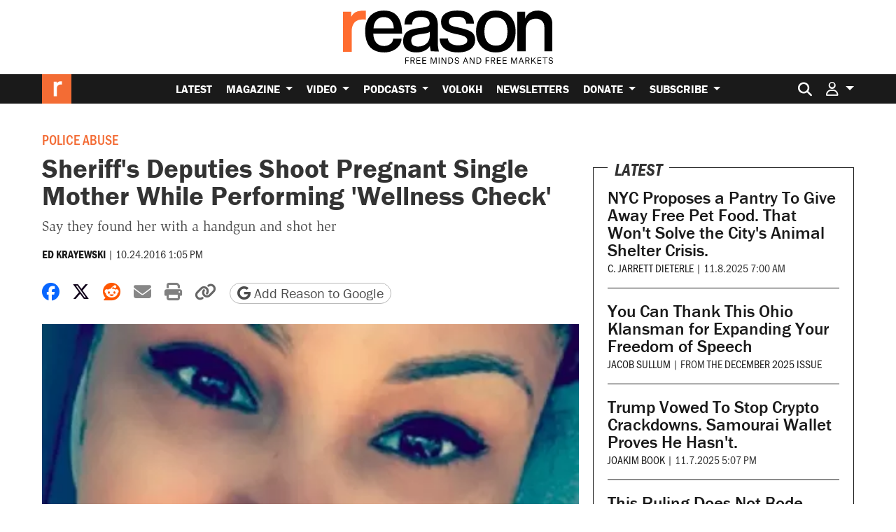

--- FILE ---
content_type: text/html; charset=utf-8
request_url: https://www.google.com/recaptcha/api2/anchor?ar=1&k=6LeMnkUaAAAAALL8T1-XAyB7vxpOeTExu6KwR48-&co=aHR0cHM6Ly9yZWFzb24uY29tOjQ0Mw..&hl=en&v=naPR4A6FAh-yZLuCX253WaZq&size=invisible&anchor-ms=20000&execute-ms=15000&cb=859jrpvl96yc
body_size: 45006
content:
<!DOCTYPE HTML><html dir="ltr" lang="en"><head><meta http-equiv="Content-Type" content="text/html; charset=UTF-8">
<meta http-equiv="X-UA-Compatible" content="IE=edge">
<title>reCAPTCHA</title>
<style type="text/css">
/* cyrillic-ext */
@font-face {
  font-family: 'Roboto';
  font-style: normal;
  font-weight: 400;
  src: url(//fonts.gstatic.com/s/roboto/v18/KFOmCnqEu92Fr1Mu72xKKTU1Kvnz.woff2) format('woff2');
  unicode-range: U+0460-052F, U+1C80-1C8A, U+20B4, U+2DE0-2DFF, U+A640-A69F, U+FE2E-FE2F;
}
/* cyrillic */
@font-face {
  font-family: 'Roboto';
  font-style: normal;
  font-weight: 400;
  src: url(//fonts.gstatic.com/s/roboto/v18/KFOmCnqEu92Fr1Mu5mxKKTU1Kvnz.woff2) format('woff2');
  unicode-range: U+0301, U+0400-045F, U+0490-0491, U+04B0-04B1, U+2116;
}
/* greek-ext */
@font-face {
  font-family: 'Roboto';
  font-style: normal;
  font-weight: 400;
  src: url(//fonts.gstatic.com/s/roboto/v18/KFOmCnqEu92Fr1Mu7mxKKTU1Kvnz.woff2) format('woff2');
  unicode-range: U+1F00-1FFF;
}
/* greek */
@font-face {
  font-family: 'Roboto';
  font-style: normal;
  font-weight: 400;
  src: url(//fonts.gstatic.com/s/roboto/v18/KFOmCnqEu92Fr1Mu4WxKKTU1Kvnz.woff2) format('woff2');
  unicode-range: U+0370-0377, U+037A-037F, U+0384-038A, U+038C, U+038E-03A1, U+03A3-03FF;
}
/* vietnamese */
@font-face {
  font-family: 'Roboto';
  font-style: normal;
  font-weight: 400;
  src: url(//fonts.gstatic.com/s/roboto/v18/KFOmCnqEu92Fr1Mu7WxKKTU1Kvnz.woff2) format('woff2');
  unicode-range: U+0102-0103, U+0110-0111, U+0128-0129, U+0168-0169, U+01A0-01A1, U+01AF-01B0, U+0300-0301, U+0303-0304, U+0308-0309, U+0323, U+0329, U+1EA0-1EF9, U+20AB;
}
/* latin-ext */
@font-face {
  font-family: 'Roboto';
  font-style: normal;
  font-weight: 400;
  src: url(//fonts.gstatic.com/s/roboto/v18/KFOmCnqEu92Fr1Mu7GxKKTU1Kvnz.woff2) format('woff2');
  unicode-range: U+0100-02BA, U+02BD-02C5, U+02C7-02CC, U+02CE-02D7, U+02DD-02FF, U+0304, U+0308, U+0329, U+1D00-1DBF, U+1E00-1E9F, U+1EF2-1EFF, U+2020, U+20A0-20AB, U+20AD-20C0, U+2113, U+2C60-2C7F, U+A720-A7FF;
}
/* latin */
@font-face {
  font-family: 'Roboto';
  font-style: normal;
  font-weight: 400;
  src: url(//fonts.gstatic.com/s/roboto/v18/KFOmCnqEu92Fr1Mu4mxKKTU1Kg.woff2) format('woff2');
  unicode-range: U+0000-00FF, U+0131, U+0152-0153, U+02BB-02BC, U+02C6, U+02DA, U+02DC, U+0304, U+0308, U+0329, U+2000-206F, U+20AC, U+2122, U+2191, U+2193, U+2212, U+2215, U+FEFF, U+FFFD;
}
/* cyrillic-ext */
@font-face {
  font-family: 'Roboto';
  font-style: normal;
  font-weight: 500;
  src: url(//fonts.gstatic.com/s/roboto/v18/KFOlCnqEu92Fr1MmEU9fCRc4AMP6lbBP.woff2) format('woff2');
  unicode-range: U+0460-052F, U+1C80-1C8A, U+20B4, U+2DE0-2DFF, U+A640-A69F, U+FE2E-FE2F;
}
/* cyrillic */
@font-face {
  font-family: 'Roboto';
  font-style: normal;
  font-weight: 500;
  src: url(//fonts.gstatic.com/s/roboto/v18/KFOlCnqEu92Fr1MmEU9fABc4AMP6lbBP.woff2) format('woff2');
  unicode-range: U+0301, U+0400-045F, U+0490-0491, U+04B0-04B1, U+2116;
}
/* greek-ext */
@font-face {
  font-family: 'Roboto';
  font-style: normal;
  font-weight: 500;
  src: url(//fonts.gstatic.com/s/roboto/v18/KFOlCnqEu92Fr1MmEU9fCBc4AMP6lbBP.woff2) format('woff2');
  unicode-range: U+1F00-1FFF;
}
/* greek */
@font-face {
  font-family: 'Roboto';
  font-style: normal;
  font-weight: 500;
  src: url(//fonts.gstatic.com/s/roboto/v18/KFOlCnqEu92Fr1MmEU9fBxc4AMP6lbBP.woff2) format('woff2');
  unicode-range: U+0370-0377, U+037A-037F, U+0384-038A, U+038C, U+038E-03A1, U+03A3-03FF;
}
/* vietnamese */
@font-face {
  font-family: 'Roboto';
  font-style: normal;
  font-weight: 500;
  src: url(//fonts.gstatic.com/s/roboto/v18/KFOlCnqEu92Fr1MmEU9fCxc4AMP6lbBP.woff2) format('woff2');
  unicode-range: U+0102-0103, U+0110-0111, U+0128-0129, U+0168-0169, U+01A0-01A1, U+01AF-01B0, U+0300-0301, U+0303-0304, U+0308-0309, U+0323, U+0329, U+1EA0-1EF9, U+20AB;
}
/* latin-ext */
@font-face {
  font-family: 'Roboto';
  font-style: normal;
  font-weight: 500;
  src: url(//fonts.gstatic.com/s/roboto/v18/KFOlCnqEu92Fr1MmEU9fChc4AMP6lbBP.woff2) format('woff2');
  unicode-range: U+0100-02BA, U+02BD-02C5, U+02C7-02CC, U+02CE-02D7, U+02DD-02FF, U+0304, U+0308, U+0329, U+1D00-1DBF, U+1E00-1E9F, U+1EF2-1EFF, U+2020, U+20A0-20AB, U+20AD-20C0, U+2113, U+2C60-2C7F, U+A720-A7FF;
}
/* latin */
@font-face {
  font-family: 'Roboto';
  font-style: normal;
  font-weight: 500;
  src: url(//fonts.gstatic.com/s/roboto/v18/KFOlCnqEu92Fr1MmEU9fBBc4AMP6lQ.woff2) format('woff2');
  unicode-range: U+0000-00FF, U+0131, U+0152-0153, U+02BB-02BC, U+02C6, U+02DA, U+02DC, U+0304, U+0308, U+0329, U+2000-206F, U+20AC, U+2122, U+2191, U+2193, U+2212, U+2215, U+FEFF, U+FFFD;
}
/* cyrillic-ext */
@font-face {
  font-family: 'Roboto';
  font-style: normal;
  font-weight: 900;
  src: url(//fonts.gstatic.com/s/roboto/v18/KFOlCnqEu92Fr1MmYUtfCRc4AMP6lbBP.woff2) format('woff2');
  unicode-range: U+0460-052F, U+1C80-1C8A, U+20B4, U+2DE0-2DFF, U+A640-A69F, U+FE2E-FE2F;
}
/* cyrillic */
@font-face {
  font-family: 'Roboto';
  font-style: normal;
  font-weight: 900;
  src: url(//fonts.gstatic.com/s/roboto/v18/KFOlCnqEu92Fr1MmYUtfABc4AMP6lbBP.woff2) format('woff2');
  unicode-range: U+0301, U+0400-045F, U+0490-0491, U+04B0-04B1, U+2116;
}
/* greek-ext */
@font-face {
  font-family: 'Roboto';
  font-style: normal;
  font-weight: 900;
  src: url(//fonts.gstatic.com/s/roboto/v18/KFOlCnqEu92Fr1MmYUtfCBc4AMP6lbBP.woff2) format('woff2');
  unicode-range: U+1F00-1FFF;
}
/* greek */
@font-face {
  font-family: 'Roboto';
  font-style: normal;
  font-weight: 900;
  src: url(//fonts.gstatic.com/s/roboto/v18/KFOlCnqEu92Fr1MmYUtfBxc4AMP6lbBP.woff2) format('woff2');
  unicode-range: U+0370-0377, U+037A-037F, U+0384-038A, U+038C, U+038E-03A1, U+03A3-03FF;
}
/* vietnamese */
@font-face {
  font-family: 'Roboto';
  font-style: normal;
  font-weight: 900;
  src: url(//fonts.gstatic.com/s/roboto/v18/KFOlCnqEu92Fr1MmYUtfCxc4AMP6lbBP.woff2) format('woff2');
  unicode-range: U+0102-0103, U+0110-0111, U+0128-0129, U+0168-0169, U+01A0-01A1, U+01AF-01B0, U+0300-0301, U+0303-0304, U+0308-0309, U+0323, U+0329, U+1EA0-1EF9, U+20AB;
}
/* latin-ext */
@font-face {
  font-family: 'Roboto';
  font-style: normal;
  font-weight: 900;
  src: url(//fonts.gstatic.com/s/roboto/v18/KFOlCnqEu92Fr1MmYUtfChc4AMP6lbBP.woff2) format('woff2');
  unicode-range: U+0100-02BA, U+02BD-02C5, U+02C7-02CC, U+02CE-02D7, U+02DD-02FF, U+0304, U+0308, U+0329, U+1D00-1DBF, U+1E00-1E9F, U+1EF2-1EFF, U+2020, U+20A0-20AB, U+20AD-20C0, U+2113, U+2C60-2C7F, U+A720-A7FF;
}
/* latin */
@font-face {
  font-family: 'Roboto';
  font-style: normal;
  font-weight: 900;
  src: url(//fonts.gstatic.com/s/roboto/v18/KFOlCnqEu92Fr1MmYUtfBBc4AMP6lQ.woff2) format('woff2');
  unicode-range: U+0000-00FF, U+0131, U+0152-0153, U+02BB-02BC, U+02C6, U+02DA, U+02DC, U+0304, U+0308, U+0329, U+2000-206F, U+20AC, U+2122, U+2191, U+2193, U+2212, U+2215, U+FEFF, U+FFFD;
}

</style>
<link rel="stylesheet" type="text/css" href="https://www.gstatic.com/recaptcha/releases/naPR4A6FAh-yZLuCX253WaZq/styles__ltr.css">
<script nonce="rY1d6bZ9klrC_ImOmaVA_g" type="text/javascript">window['__recaptcha_api'] = 'https://www.google.com/recaptcha/api2/';</script>
<script type="text/javascript" src="https://www.gstatic.com/recaptcha/releases/naPR4A6FAh-yZLuCX253WaZq/recaptcha__en.js" nonce="rY1d6bZ9klrC_ImOmaVA_g">
      
    </script></head>
<body><div id="rc-anchor-alert" class="rc-anchor-alert"></div>
<input type="hidden" id="recaptcha-token" value="[base64]">
<script type="text/javascript" nonce="rY1d6bZ9klrC_ImOmaVA_g">
      recaptcha.anchor.Main.init("[\x22ainput\x22,[\x22bgdata\x22,\x22\x22,\[base64]/TChnLEkpOnEoZyxbZCwyMSxSXSwwKSxJKSxmYWxzZSl9Y2F0Y2goaCl7dSgzNzAsZyk/[base64]/[base64]/[base64]/[base64]/[base64]/[base64]/[base64]/[base64]/[base64]/[base64]/[base64]/[base64]/[base64]\x22,\[base64]\\u003d\x22,\x22wooAbMKdYcKzMTDDllbDmsKvI8OWa8O6csKqUnFxw4A2wosRw5hFcsOFw6fCqU3DvsODw4PCn8K2w4rCi8KMw6bCjMOgw7/[base64]/MHHDpSvClDfCmMOlIcKmbVIvG0vChMOYClnDtsOuw4LDuMOlDQQ1wqfDhQLDvcK8w75aw5oqBsKxEMKkYMKNPzfDknvClsOqNGJxw7d5wpxkwoXDqloTfkcBHcOrw6FLdDHCjcK8WsKmF8Kcw7pfw6PDixfCmknCtA/DgMKFK8K8GXpZGCxKW8KPCMOwOMOHJ2Qkw6XCtn/DnMO8QsKFwqbCgcOzwrpTSsK8wo3ChzbCtMKBwqjCixV7wrd0w6jCrsKEw4rCim3DmCU4wrvCm8KAw4IMwr/Dmy0ewofClWxJHsOvLMOnw7R+w6lmw7PCmMOKED9Mw6xfw77Cs37DkGnDgVHDk18Ew5lyYcKcQW/DpiACdU0KWcKEwpHCmA5lw6TDoMO7w5zDrktHNWEew7zDonXDpUUvNRRfTsKSwqwEesORw6TDhAsvHMOQwrvCjsKIc8OfPcOJwphKS8OGHRg8YsOyw7XCpMKLwrFrw5cBX37CnAzDv8KAw5PDrcOhIzhrYWo7KVXDjUXCpi/[base64]/wo5Yw6s9w6ktw6XDt8KIe8OSwoLDgsK6YsKcZcKOHcK8DcOVw6DCh2gkwqQ8w4d6wpvDumHDl3XCrTzDsEHDoCzCrxgkIGchwpTCnyHDqMK3UD45Fi/[base64]/Cq8OUXxjCncOeecKML8KBwoknw5MiwpnCnsODw51pwovDv8KWwosDwr3Dh2LCuDoewrocwrd1w5LDkjRYTcK+w4zDt8OrHUpRHcKlw41Vw6bCn3UWwrLDssO/wrvCssKwwqPCh8K6UsKcwpRzwq4Vw7J1w5vCmBoswpfCmwrDuGXDvxYOd8KBwpdgw7UDI8OpwqDDgcKzfx3CuT8FURnCsMOwbcKywpDDkEHDlHscJsKpw6Uzwq1cMhlkw5TDqMKwPMOuWsK2w59/wpHDjzzDvMK4GmvDshrCu8Kjw5lrPirCgmB/[base64]/[base64]/w75ETkvCuMKHw6DDkMO9XsOmK8Ozwrtlw7EdWALDoMKnwp3CrSYMR1rCm8OKc8O3w557wqHCj05mD8OyJsOqZHPDnhEyNDHCuUjDi8Ofw4Y/LsKsB8KQw51cRMKJA8ONwrzCgHnCgsKowrQGYsOxaBI7P8Olw4vCksONw7fCpX14w6VJwpPCrCIibzdzw6/CrTjDhHMXZH4ubA9bw5LDjRlVIyd4VcKew4IMw6HCgcOUZMOswp1oPcKvMsOUbkR0w7fCvAvDuMKiw4XChEnDhAzCtzQdOyd2TVRvCcKzwrhIwrxZKiE+w7nCoiRKw7LCgkdUwo4POkfCik0Nw5TCqMK4w5dsGnvCsk/Ds8KDM8KHwojDn2pkYMKQwoXDgMKTAmsjwpzCjsORF8OkwoPCkwrDrFYceMKQwqTDjsOJXsKWwrl/[base64]/DjGnDpsOuwpHDpwfDjF/Ci8O5wq9dFB3CtWkpwodFw6skw6JgN8O1IQtVw6PCrMKow6HCrwjCnBvDr2PCkT3CojhVBMOAE14Re8KswrzCkh4dwrzDuQDDr8KkOcKjElXDj8KUw7nCmjzCjT4Bw4nCsyFXVVVjw7hSVsORHMK3w7bCsEvCr0jClcK/eMK9CwR+UjYZw6fDhMKbw6zDvnMfWVfDjT4eUcO0aBcodB3Dox/Dgg5Tw7UbwqAPO8K1wrRow6M6wp9Yb8Ova2cSCC/Csg/CpA8DBCYxUwLDvsKVw5Q0w4jDksONw5cuwpTCjcKLLxl9w7/CmDDClWM3UMOWfMKQwqfCisKVwrXCgMOWe2nDrsO4T3fCtz95aU5Fwqsxwqhqw6nCo8KKwp3CoMKTwqUJRGLDkW9Uw5/CtMKfZxs2w4dew7Zrw7nCksKtwrTDs8OqaxFIwqgTwpNDfFLClsKhw68zwpBmwqlQMRLDscKvCxggIB3CncK1MMOgworDoMOaWMK4w6E7FsKEwqNWwpfCrcKtcElYwqd8w6F6w6IPw4vDhsK2acKUwrZkZTbCsl4Fw60XLi0iwqlww6DDssO7w6XCksOaw41UwoV/NgLCu8KIwoHCq1HDnsKjMcKKw5vCg8OwZ8KMFcOpSw/[base64]/[base64]/[base64]/[base64]/[base64]/wojCscO8w6DDlwFeTMKrKcKDw45TwoDCiMOnw5IXeCJGw4zDkEZpIBvCg2FaIcKIw78cwpbChgkpw7vDoy/Dj8KIwpTDr8OPw5DCv8K3wpJVQcKnfyrCgsONX8KZccKMwpopw4nDmmwCwovDjDFawpjDhH9SQwvDimfChcKOw6bDjcOWw51MOC5Ww7PCgMK+Y8ORw7JKwrvCrcOlw6LCrsKeHMO8wr3Cj30kwookcEliw5RoZMKJVxpSwqAzwq/Cnjg5w7bCqMOXOy9+BBzDkgbDisOYw6nDjsOwwp0PKxVuwo7CoHjCo8OXdDh3woPCt8Osw7YZGnItw4/[base64]/[base64]/wq1BB8KWeHhhwrrCg8KhAMKxf1lud8Opw5NdecK9ecKIw6E7FiVSQcOaEsKxwrp+DsO7ecKzw60Sw7nCmhHDqsOrw77Cj3LDmMOPFwfCjsKKFMK3MMOSwonDsgBDd8KswoLDoMOcSMOKw7lWw4XCjxMzw6YGb8K8woHCo8O/Q8ORZkzCnXwOWWFxEHnDnQPCgsKze0wswrjDk2J7wpfDh8Kzw5jCssOeKUjCmwrDrC/DsXVBB8OYJQkEwo3Cl8OKL8OhGSckWMKkw6U+wpDDn8O7WsKFW2PCmxvCjsKuF8OLXsKbw4QDwqPCjDcuGcKLw6xKw5pnwoxvw49Uw5ESwrzDuMKgeGvDpX9VZwvCrlnCuzYUS3khwq8RwrXCj8OkwqxxZ8KuPhRNGMKZS8KDTMO/w5lRw5NbVsOtNkNpwqvCocOHwoDDpwt+QW/[base64]/[base64]/DksOxLHtewqXDusKRTMK4wq9QVWJSw7MNwpbDnVQ+wqnCj3BZfiDCqHHCizXCnMKSGsO8w4QuTTrDlhvCtjHDmwTDq3hlwo91wqYWwoLCii/[base64]/wrlFTMOIwrled8Otw5YAwpkSPGwiw7LCjsKxwrXCusKuI8OCw585w5PCucOzwoR6w4Y5wpXDs3YxNQDDksK4QMKjw4lhYMOOScKxf27Dj8OubRZ+w5/CnMKyfMKGEH3DhzTCrcKJaMOnHcOOQ8Ojwr8Jw7/DrXx1w4YVfcOWw7zDqcOZWAZhw47CqcODUMKMcUwbwrd1aMOiwqt1HMKDPsObwpY9w4/Chl8/CMKbOsKuNGbDhsO4WsOSw7zCjgwKLF9kAUoKJxVjw7zCjHwjd8OHw5PDt8ODw43Dr8KLRMOiwprDisOjw5/Dt1Nvd8OmWQXDisOOw6YFw6LDo8OcBsKtTyDDtyHCsFFrw6zCqcKcwqRKMnQZPMOAMG/CtsO4wq3Ds3t1W8OHTyLDvlJEw6DDhcKdbwHDlXN8w43DlivCmC1bDU7CjTsBMi0tasKhw4XDngfDlcKzfEI/wr5BwrDCokknDsKpZRvCvgNGw7DCrFlHSsOIwo/DgnxvRm/[base64]/[base64]/DosK3w63DtC9lwrkUAX4mDgZpw7lSKDRgwqhFw7YVXCV8wrLCmMKAw6TCgsKVwqk1C8OKwqnCgcOEKVnDlgTCgMOgM8KSWsOAw6jDi8O6aQJdMU7ClFITL8OAdcKAR0ciFkUBwqh8wonCosKQQD4aP8KVw7fDhsOpDsOUwrLDhsOJOE/DkltYw5AWRXoww4N+w5DDisKPLMKieQkoacKZwr9eR1tMQXrDh8KbwpM6w5bCkw3DpydFLnVlw5tAwq7DkMKjwrQZwo3DrA/[base64]/Dth7CuMOqwpDDqBLCu8OHwpVzw6XDn2/DswA4w6JfNMK5dcKHUWTDpMOwwrUKeMKDCjttXMKTwqwxw7fCnwvCsMOkw683cQ0ow4Y7UHdIw75eZ8O9IjLDgsKsZzLCp8KUEcKCIRvCuQrCqMO6w6TCvsKXDDp9w7NfwoxJfVpdPcODMcKOwrHCtcOXN3fDtMOrwqsfwqspw4h9wr/Dr8KZfMO4w4/[base64]/Di8KuM8O4XMK5wqbDo8KBNk1NUcKswpDDoFDDiCEKwrY6F8KMwpvClsKzFggqKsOrwr3DvChNAsKhw7/CgnDDtcOmw4tOemRnwoDDk2jCkMKTw7olw5bDuMK/[base64]/[base64]/[base64]/w5HDlUsXwrEnw7vDuTLDjH7DiMKuwqXCgRzDtcK1wqXDt8Obwpwxw7HDtRFtcUpuwo0MfcKGSMOlN8OVwphcSCPCi3vDsinCt8Kld0nDq8K8w7vCrwlDw7LCqcK3MwPCoVV5a8K1YA/DvElIHFN7ccOhIkMERUXCllrDk1PDo8Kjw4zDrcOeRMOoMzHDgcKHeVR0AsKYw4pdSBzDumZJH8K6w6fCo8OKXsO7wojChEfDvMOMw4YcwprDpC/[base64]/[base64]/w608a8OqCysXwodGw77ClsKCUy02OgpEw4RVwoFdwp7CmHTCq8K4wrcDGsKowqHDnEfCvxXDlMKuHQ7DtQU4HmnDvMOBHyFxOg7Dt8Olfi9JccOLw4AQEMO/w6TCrTnCiHh2w7YhDltYwpUbSSLCsl3DoTPCvcKXw4jCpnBrKUjDsng5w6fDgsKsPHwJKkrDs05Ub8KQwprCmW7CqQXCqcOTwp3DohfCvlPCg8O0wq7DgcKzV8OXwr92M0UKRmPCqkfCvE9nw4/CucOUZT1lIcOUwoHDpR7CiAsxwqrDuW4gdsOZM3/[base64]/w7/DrDpew43DucK3wrREZmtAwpzDmErCkQ1rw4nDlDvCixpYw47DjynCl2ERw6vCvSvDgcOcGMOvfMKawqzCsQHCusOxe8OPCykSwpbDl2LDnsOzw6vDlsOeesKSworCvFlUNcOAwpvDkMKQDsKLw5jCm8KYGcKGwpJpw5l6bC05TsOQAcKUwohfwoN+wrR/[base64]/wqLDpmFwwop/w64SOsKgR1bDm8KlBMOcwrVOMsOdw6PCnMO1XDPCnsKUwr5nw7zCu8Kndwc1O8KOwqDDjMKGwp4bAlZhEBdtwpTCtsK0wpbDu8KTT8OcMMOEwoXDtMONVmlJw6xlw6ROTlFWw73Cmz/Cn0tXecOkw6BTPFQawonCvcKRODvDtnApdD5HEcK4ScKmwp7DosONw4IfD8OAworDjcOXwpgzbWonW8Kpw6lxWcKwJw7Cv1HDgl0MM8Oaw4bDn10JRzofwoXDkhoswpbDlCoqaEArFMO3YSlFw4vCo07CjMKBRcO7w4bDgEFfwqBEeG8lSyHCq8O5w7RYwrPDicO/OVMUT8KBcAbCtUXDmcKwS3F9F3XChcKCNT52VH8hw4ETwr3DtSXDlMO+LMKjfm3Dl8OiNg/DpcKuAV4dw67CvXrDpMKdw5fDjsKKwq43w5LDo8KJex3DsXPDkCYqwo8xw4/CkhcTw4bCgD3DiUJew7LCiwMJMcKOw7XCgSXCgTRGwpV5w7bCv8KVw4NfPn5zOcKOAsK7CsOJwrxew7rCqcKWw55eLhAdN8KzJRMFEiYwwoLDtxjCsh9pfAEkw6rCuSQdw5PDgXZaw4bDkHrDlcKvB8OjDxRRw7/DkcK1w6PCk8Ovw6bDk8Kxw4fDlsKCw4fClRPDkTAsw4Y9w4nDhU/[base64]/Cu8K3w5DCgkTDr8OMasOBw78iwpFsDsOhwqZyw43Cq8KsK8OywoldwpoUUcKaPcOowq05LMKYe8OuwplMwqg6VDJrW0knb8KFwozDkx7CjlY6KUfCpMKaw5DDqsOxwqjDu8KuGSYBw6ECHcOCIlnDmcObw6Nkw4fDvcOJUsOLwqnCiCcaw7/Ch8OCw6N7DAlxw47Dj8KFd0JFYnbDjsOuwrLDjBtZPMOsw6zDv8OYw6zCi8KhMAPDvW3DsMOaIcOxw4dma1NgMkbDrXUiwrfCilgjacOxwpLDmsOYbg03wpQKwrnDvxzDlmEowoE3f8KbcwFMwpPDjVLCk0BxbV/DgDdNCcOxb8KGwpjChlU0wpkpZcOlw7TDpcKFKcKPw7fDsMKhw7low5UDa8Ozw7zCpsKCGltkbsOlSMOoGcOgwqZacFt8wokWw7k3SCYuLG7DvBg7JcKuN3oLcRoRw4tcJsKfwp7CscObNjMMw4hhCMKINsO9w6gJRl3ClGsMc8KbWy/CscO4T8OPw4p1O8KxwpPCnx9Dw6gZw7A/TsKeHlbCpsKeFsKgwqPDncKTwrscZUPCn1/DnjIvwpAvw4bCksK4fQfDrsOvFErDh8O8V8KmWHzCqQl4w5lIwrHCvQ0LF8OPEkctwpleacKDwpHCkmLCvFjDvg7CtcOWwrHDq8KmWcOHU1oEw4BgU2BHYMObTlvCpsKFIsKJw5I+RC/Dnz94WXTDh8Kkw5AMcsKVVR9fw4UQwrktw7NYw7TCiyvCnsKQIT0GRcO1VsOUQcK4S0h7wqLDvgQhw54mWiTCgMO7wqZmYhZ6w6MEw57ClMKSfsOXCSsEIGbCu8KfFsOzaMKaLUcjS13DrcKoT8OuwoXDtATDvEZ1fFzDsToPQ3Ijw4HDlRrDlB/Drl3CucOjwpvDjcOHGcO+OsOBwotpHnJBcsOHw4HCrMKwCsOTIVd2AsOXw61bw5TDlXpmwqbDl8OtwqYAwp5iw4XClgbDn17Dkx7Ct8O7YcOQTDxiwqTDsVrDvD0EVRjCggPCjcOEwovDo8OABUI/[base64]/CihPCm8OdEcONJ3AFLxoBeMOtwq4zTMOiwrsBwqJ1ZFwQwo7DrHBbwqnDqF3DtsKBE8Kewq9MYsKBQcOyWMOmwq7DoFRjwq/Cj8OAw50Tw7zCj8ONw5LChV7CiMOkw4g5Ji3DmcOWZDo4DMKHw540w7oqJA1AwokfwqNJRWzDpAMDH8KyFMOwc8K/wqoxw68mw4/[base64]/w7vCmiQ3w5ZeIsONwoTDlMO1wqxlQcOKFxZpwqs2RMO2w6/DrwPDkE0mKSFlwr4rw7HDicO8w5DCrcK9w5DDkcKRWMO1wrjCun5GOcK0acKVwqN8w6TDicOkWG7DhcOBNzPCtMOJSsOAWzxTw4XCsRvDjHnDksKhw6nDusK0dlpVZMOswqRKbVF0wqnDghc1T8K+w6/CsMK2G2HDpxx/RVnCviHDusOjwqTDqwfClMKtw4LCnkvCthLDgkAzQcOECEE6ERPCkycHaV4Bw6jCv8KlIipySxTDscONwqcmXHEWW1rCv8OfwrDCtcKLw7DCqCDDhMOjw7/[base64]/DvArDq2tTwplawq3Dv0pzNwLDohDCtgETJnLCiATCl3vCnhHDtjMbMSZNdWzDuwFdKUU7w71ONcOGWHUEQEXDgH5jwrt3RsO/aMKmAXd1ScOLwp/[base64]/bg3CicKfTGpowqDDp07DnDPCpnZlwoDCi8Opwq/[base64]/CnMOuwqMAwrrDi8OFC8KRw4rCj8OYTiElw6zCikHChBPCqVPCpznCqHHCn1wuXWkSwowawq/Dr0JMwp/Ci8OOw4LDpcOawrE+wrAEGMK6w4B3OAMfw6BAZ8O1wp06wohDIkhVw5ElflbCscOhCXtkwq/Dp3HDmcK6wrbDu8Kpwo7DqcO9F8KpXsOKwpIDEUROdQzCucKvYsOtGcK3HcKmwp/DmDrCtH3DiA5dbElPHsKqfwrCrgLCmGPDpcOCD8ORNcKuwrRNbQ3Dp8K+w67CusKYWsKzwpBsw6TDpR3ChSJUFGJewq/[base64]/DpsKSw5gjw77Dm1bCoyDCgcOgeCg5bcKoT8K+wobDjsK0ccOlXzdvCAUTwrfCr2zCs8OUwrfCtcOcasKkDhPCkhhiwpzCuMOPwrDDosK9Gi/[base64]/XsOmOQrCvcOpw7bCnEhxwobDmsOrBsKtBsKOZGgfwqrDuMKAHsK5w7MtwqgMwqfDrR/Ct00FTAM2dcOIw4QcPcOpw6LCi8OUw4thFgt3wq3CpB7CosKaHX58IRDCmA7Dl10UJQwrw6TDg28DTsKMR8OpBBDCjsOSw5TDlxfDr8OCVkbDnMO9woJlw7EwVx1cSgfDlMO3CcO+TmlPOsO7w7xVwrrDuyvDnX8HwpTDvMO/G8OQDVbDqy1/w4dSwqLDoMOSeWzCnFZhIsOewqjDjcO7TcKqw6fCv3LDlBkRFcKkYz1Ve8KubsKewpgHw7kVwrHCpMO4w7LCqn4Rw7jCvFE8QcOuw6BlFcKYIx0ebsKMwoPDj8Oyw7zDpGTCjsKUw5rDsQXDvA7DtQfDucOpEnXDtm/CsxPDsUBSwo1zw5Jgwr7DnC0BwobClFNqw5jDoD/CjE/DgjrDucKlw6csw7rDgsK0CzTCjl/[base64]/worChMKWwph/G8KDKMKQd8KbwoTDkWXCjwFzw4XDl8O5w5LDsz7CtmgHwpczRWbCsCZ1RMOYw69Sw77DucKDYQkHO8OLFMKyw4nDtcKWw7LCgsKvASHDh8ORZMKNwrTDkhHCusKNO09ywq9Nwq/Ct8O5w6NyPsK6bUbDksOlw4vCqlPDu8ONbMOHwqVeLB0JARxGaz1Fwp3CjMKPXnJGw6DDiTwqw4VrRMKNwpbCgMKnw6HCmRtBdB5SKW5VS2Fow5jCgSYgDMORw6wuw7XDuTRhVMOaOsKWXsKVw7HCv8OZQkFJUR/[base64]/csKUw61weV5mWmrDi8KDw7TDnMKuw757cw0rwo/CnD/CtRrDn8ONwrE5EcOzFHVbw6YAPsKKwqZ6FsO9w7YvwrDDpknCn8OYD8OED8KYA8KERsKcQcOZw6wTBhLDoV/[base64]/DTUqwqwWBnwPBMO/GgovDl/Dl8K1cMKgw4PDisOAw7PCjQg+KMOVwoXDkxMZNsOcw5p0L1jCtghkQE0Zw7fDtsORw5TDhmzDsnBhAMK1A1pBwobCsEFHw7HDkibCgklvwo7CiiU8ARrDhz1zwrvDojnCisKMwox/W8K6wo0ZPS3Dh2HDgRpWcMKrwpEYTMKoKj0+CRpeJAfCilVkNMKsNsO2w6srC3FbwpE5w5HCoGV8VcOVKsKKVAnDgRdNYsO7w53Cv8OwEsOIwoldw4bDtH4Nf31pFcOQYU3CmsK6w5UaMcO9wqUwKHc+w53CocOHwqPDv8KNG8KTw4EzWcKEw7/[base64]/[base64]/[base64]/[base64]/DBYxw7jCkBdJfsO+w44Jw4fCvcOxEhRyw4DDlz97w4o4HlLCq0J2FMOPw71Bw5/CmMOVfsOxFSbDh3NHwrbCtcObTF9Bw4vCtWgOwpfCv1nDscKIwpMXIMKHwqtFQ8KyERfDqjVRwppWw5sewq/CkTzDi8K2e17Dq2vCngbDtQ3Cnmh2wpcXfUzCgEzCog0PIMOIw4fDucKBSS3DiVA6w5jDncOkwqF6FXTDkMKEHMKUZsOCwqV4AjLCsMK1cjjDi8KuVXMREcKuw73CmEjCt8KRw7TDh3vCqABdw6TCg8KbEcK4w5bCr8O9w7/Dv23ClwozPsOSDGzCqXrDm08kG8KVCBsaw7lsNS0RD8OFwpTCp8KYIMK6w7PDn1kcwqYAwozCjwrDncO/w5lJwqfDq0/DvkfDuhppJcOHfF/CrhbCjCnCqcO5wrs3w6LCmMKVaS/DkWZyw4ZACMKoOX7CuAAMczfDjMK2DHpmwotQw45Vwo0HwqFqYMKIV8Obw6Yzw5csF8KFY8KHwrE+w5fDgn5FwqhCwpXDkcKaw7/CkxJmw5XCqMOiIcODw77Cp8OTw5sXSzk1GcOUS8K/Nw0KwrlCDcO2wqfDshE2H1LCssKOwpVRKcKXbVvDrsK0En90wrUow53DgEzDlAlPEx/ChsKgKsObwqIGZAJfGhgCWMKrw792K8OaMMKeYB1Aw6zDu8K/wrcKOG/CtjfCg8KhNQdTa8KcNUbCoFXCqE9dbyduw5vCusKEwpDCk2DCp8OWwoA0P8KRw6HCk0rCuMOPYcODw68rHcOZwp/DjkzDpD7CkMK1w7TCoz/DqMO0bcOGw7bClUEYGsKQwpN9McOxAR0xYcKTw7UrwqV5w63Dj30lwpbDhW9GaH4WGsKLBCQ8OlnDsXJjVjd4Yy4MRifDgxXDlyPDnyvCisKUJQHDviPDqS9Cw4/Dnh8Hwr01w47DslvDrl1LClHCqkQWwozCgErDmMOEJF7DjDd1wr5WamXCuMKUwqtxw4jCoww1Hw8Zwpsda8OJW1fDqsOzw60ad8KEA8Kmw5gBwrh8w7ZGw7TCqMKPTR/Ciz3CuMOGVsKww68Nw4bCtsOGwrHDtlfCnBjDrmczO8KSwow7wow/wpBBWMOhVcO8wp3DocOcXxzCuVXCiMOhwrvCmyXCtsKYwo4Gwo5Hwp5iwoMRX8KCVnHDjMOiQFBWLcKjw6JzSWYUw5IFwr3DqWNjdMOAwoM9w79QKsOBfcKrwp/DhMKmRHnCvSjCj2DChsOgcsKMw4IFOnrDsRzCmMOyw4XCrsOQw4rDrUPCssOEwqvDtcOhwpDCqMOOO8KBIUAJNmHCtcO8w4TDsTlJVBQBC8OgIAYVwoDDmzDDuMOMwoDDtcOJw7rDvQHDpwMRw5/CsUTClF4Bw6rDj8KcdcKPwoHCi8OGw4NNwrspw6DDiFx/[base64]/DmsOXwrhjchIfRlcXC8Kcw6HDu8KrwqnDuMO1w5cfw6kYNHAlVzDCjz9SwpgqFcOhw4LCtDfDucOHblvCscO0woLCqcKvNcOawrvDrcOsw4DCu07CilJswrLCisOKwpk9w75yw5LCm8K+w7YUScKiLsOcVMK9wo/DiX0GFQQ3wrLDvhguwpvCqsOpw4dgOsOkw5VXwpLCt8K3wpoSwoU3MBlWKMKQw4lKwqR9cm7Dk8KcFx4/[base64]/w4dwPTnCnWB7YsOCwqF+wrN6N8OCe8OuDTMOwovChApXVgEnTcKhw68FTsOMw7PCuFV6wpHCtsOSw4Bow4lhwpTDlcKfwpXCjMOfBW/[base64]/w4Qiw6TDqMKuwoPCucOVD1HDg8OQST0Aw61Rwq5lwpVQw48gHEh2w7TDpsOew6XCrsK/wphCTEo2wqAZZ3fCnMOfwqvCocKgwq0Aw7c8G1ZWInZoTXB8w6xpwq/[base64]/[base64]/ClgTCucKpJsOow54owrbDsmzDkcO4wp1PwpDDvMO8EmZUKMOoKcKmwrcNwrENw7YINGPDoTTDusOrByfCj8O/Oktmwr9HZsKzwqoDw5VrZmggw4PDvz7Dhz7CucO1BsObH0TChipueMOfw6DDmsOHw7fCmylKHBrDuULCucOKw7bCkwjCgzzCtsKCaiTDhGvDj0LDtQ/DiFzDjMKIwqw+QsOnZ1XCmmFxJB/DlcKCw6cowp0BRMKrwqpWwpLDoMOaw6EJwpTDgcKEw4jCmGHDh1EOwr7DiDHCnQcbY3ZGXFdUwqpMQsO4wr9YwqZHwrvDty/Dg2tKHgdqw4zCkMO/[base64]/Dr0XDmElMw7XCgMKGKMOYe8KKZE/DhMONYMKNwoHCpxHCgRN1wrvDtMK8w6XCmkvDpSfDncO4O8K8B2pkKcKRw4fDscK1wpo7w6zCv8OjXsOlw6N2wo42fCfDl8KBwow4FQNNwpIYGSDCtSzCikPChxt2w4UPXMKNwrvDuxhiwrlsc1TDvD/[base64]/DqMO7w4xaMMKmw5RWWsKKdRHCjBbCvEfDiyzCuAHCqXprI8O1X8OMw60heg0QLcOnw6vCqxJoRMKzw555BcKkN8OGwpgrwpYLwpErw5zDg1vCo8OBRsKNN8O2HATDgsKqwqMPNG3Dn1Vvw41Qw6/Dr38Cw58cT1BLVWjCoRU4H8KlO8Knw5dUSMOcw77ChMOjwqUnJwPCvcKww47Cl8KVB8K5GSBDKmEKwrQaw58Fw7tgwpTCtDjCvsKNw50/wrtmLcOYKCXCnhxPwrjCpMObwpPDiwjCv1gSWsKzcMKeCsOtccObJ3TChk0pIzU8XUrDlxhIwoLDjcOhHMKDwqkGRsOZGcK7I8KmTXBCfiEFFQfDqDgvwqFow7nDolpvbcKPw5zDvsODNcKXw5VBKWQlEcO/wrDCtBTCpzDCr8OORRdOwrgxwrdxa8KceyrChMO+w5zCgyfCm1p/wo3DulrDiDjCuTNMwr3Dn8Ohwrgaw5UNfMKsOmXDqMKGQcOow47DoVMlw5zDu8KhM2ovUsOFZ2A1ZMOrXUfDocONw5XDqG1vDzQLwpnCs8OXwpUzwqjDqnrDsiBtw6HDvStwwpxVVRkXM3XCkcKTwozCjcKewqxsGg3CqXhjwotXJsKzQcKDw4zCngADUgDCtW/CqSofw50gw6XDky92bkdONcKsw7Zlw4p0wo4qw6PDoRDCqwnCisK6wp/Drw4DSsKKwrfDvx0hcMOPw5rDrsKZw5nDh0nCgmV3eMOkFcKpFcKXw7vDq8KbAyFUwrjCqsODfmInbMKbezLCv1ZVwpwDZgxgesOvNXDDr1DDjMObFMOjdzDCpmR/QcOjdMKgw7jCkGY2IsKTwpjDs8KEw7LDkzpAw5l9MsOew6EYBznDnB1JOnd8w4NIwqgqYcOaGBJ0VMKUVmTDj1g7R8OEw5Nzw7zDtcOpbsKVw4jDuMKawrQdNRLCu8OYwozCq2/Cmlggwo8Kw49Jw7nDqFbCmsOgWcKfw6sCCMKdaMKnwo9INsOGwqljw5vDlsKAwqrCqwbCmXZYIcOnw4UyDCrCssKqV8KpVsOERSk2L1/[base64]/Cng0Pw7RqwoHDlCLCjDoswpTDv8OLU8O+Z8KYwoUzUcKxw408wqHCoMKKTBw+QcOpc8Kkw6fDvCELwpE/[base64]/LD3DqVbDr3pAw59dVcOdUMOFwqXCusKsA27DjMOHwoPDo8K3w5dqw6RUbcKVw4jCu8Kcw4LDu3fCuMKHeS92QVHDj8OtwroAOgULwoHDlFRvYcKMw7cTZsKAGlbDuxvCk2bDgGE0DizDj8KywqUIF8OtFWHCucKzTlZIwq/Dq8ObwpnDjH3DjVFSw4R3UMKzPMOvUjgQwqHCrgLDiMKHM2LDqXVgwqrDvMK5wrMJOMORSmnCkcKSZV/[base64]/[base64]/[base64]\\u003d\x22],null,[\x22conf\x22,null,\x226LeMnkUaAAAAALL8T1-XAyB7vxpOeTExu6KwR48-\x22,0,null,null,null,0,[21,125,63,73,95,87,41,43,42,83,102,105,109,121],[7241176,491],0,null,null,null,null,0,null,0,null,700,1,null,0,\[base64]/tzcYADoGZWF6dTZkEg4Iiv2INxgAOgVNZklJNBoZCAMSFR0U8JfjNw7/vqUGGcSdCRmc4owCGQ\\u003d\\u003d\x22,0,0,null,null,1,null,0,1],\x22https://reason.com:443\x22,null,[3,1,1],null,null,null,1,3600,[\x22https://www.google.com/intl/en/policies/privacy/\x22,\x22https://www.google.com/intl/en/policies/terms/\x22],\x22fwqfCMuSTmIMQ0IYlm1N5Q0kOgOXOFJpJfHGEDp5Zck\\u003d\x22,1,0,null,1,1762650660462,0,0,[243,44,19,26,51],null,[215],\x22RC-IiiZUkPF-3GJYQ\x22,null,null,null,null,null,\x220dAFcWeA6LNYdN58Bp798SYZfPhs1mJI4scl92QNGTKStQapBnz0kySLCckXYPDiebw-TKhoVJmONogGAXpzB7iKTAetuGIJJ1rg\x22,1762733460575]");
    </script></body></html>

--- FILE ---
content_type: text/css
request_url: https://d2eehagpk5cl65.cloudfront.net/wp-content/cache/min/1/wp-content/plugins/darwin-for-wp/assets/css/dwp-form-custom-styles.css?ver=1761892002
body_size: 371
content:
.gform_wrapper .gform_validation_errors>h2.hide_summary{margin:0 0 0 24px!important}.dwp-subscription-form{font-family:"franklin-gothic-urw",Arial,Gadget;!important;p{font-family:ITC Slimbach Std;font-weight:400;font-style:Book;font-size:20px;leading-trim:NONE;line-height:100%;letter-spacing:0%;text-align:center}p.step-text{font-family:"franklin-gothic-urw",Arial,Gadget;!important;font-weight:600;font-style:Demi;font-size:22px;leading-trim:CAP_HEIGHT;line-height:100%;letter-spacing:0%;text-align:center;text-transform:uppercase}h1{font-weight:600;font-style:Demi;font-size:50px;leading-trim:CAP_HEIGHT;line-height:50px;letter-spacing:0%;text-align:center;color:#F36B34}h2{font-size:40px!important}.bundle-title{font-weight:600;font-style:Demi;font-size:26px;leading-trim:NONE;line-height:100%;letter-spacing:0%;text-align:center;color:#F36B34}.bundle-price{font-weight:600;font-style:Demi;font-size:20px;leading-trim:CAP_HEIGHT;line-height:100%;letter-spacing:0%;text-align:center}.darwin_offer_compare_select_button{color:#fff;background:linear-gradient(101.05deg,#FAA229 33.64%,#F36B34 140.06%)}.gchoice_darwin_offer_compare{display:flex;flex-direction:column;justify-content:space-between}.gfield_radio_darwin_offer_compare{display:flex}}

--- FILE ---
content_type: text/css
request_url: https://d2eehagpk5cl65.cloudfront.net/wp-content/cache/min/1/wp-content/themes/reason-dot-com-theme/dist/main_1ecbee35.css?ver=1761892003
body_size: 113475
content:
:root{--blue:#007bff;--indigo:#262871;--purple:#6f42c1;--pink:#e83e8c;--red:#dc3e24;--orange:#f36b34;--yellow:#faa229;--green:#1a8419;--teal:#20c997;--cyan:#17a2b8;--white:#fff;--gray:grey;--gray-dark:#4d4d4d;--light-green:#f1f1ec;--primary:#f36b34;--secondary:grey;--success:#1a8419;--info:#17a2b8;--warning:#faa229;--danger:#dc3e24;--light:#e0e0e0;--dark:#4d4d4d;--volokh-background:#f1f1ec;--stossel-primary:#092847;--black:#1a1a1a;--the-reason-roundtable:#007bff;--the-soho-forum:#e83e8c;--the-reason-interview:#faa229;--nice-things:#e3392c;--the-best-of-reason:#f36b34;--the-reason-rundown:#3da371;--just-asking-questions:#24303c;--breakpoint-xs:0;--breakpoint-sm:600px;--breakpoint-md:767px;--breakpoint-lg:1080px;--breakpoint-xl:1240px;--font-family-sans-serif:"franklin-gothic-urw",Arial,Gadget;--font-family-monospace:SFMono-Regular,Menlo,Monaco,Consolas,"Liberation Mono","Courier New",monospace}*,:after,:before{box-sizing:border-box}html{-webkit-text-size-adjust:100%;-webkit-tap-highlight-color:rgba(26,26,26,0);font-family:sans-serif;line-height:1.15}article,aside,figcaption,figure,footer,header,hgroup,main,nav,section{display:block}body{background-color:#fff;font-family:"franklin-gothic-urw",Arial,Gadget;font-size:1rem;font-weight:400;line-height:1.56;margin:0;text-align:left}[tabindex="-1"]:focus:not(:focus-visible){outline:0!important}hr{box-sizing:content-box;height:0;overflow:visible}h1,h2,h3,h4,h5,h6{margin-bottom:.5rem;margin-top:0}p{margin-bottom:1rem;margin-top:0}abbr[data-original-title],abbr[title]{border-bottom:0;cursor:help;text-decoration:underline;text-decoration:underline dotted;text-decoration-skip-ink:none}address{font-style:normal;line-height:inherit}address,dl,ol,ul{margin-bottom:1rem}dl,ol,ul{margin-top:0}ol ol,ol ul,ul ol,ul ul{margin-bottom:0}dt{font-weight:700}dd{margin-bottom:.5rem;margin-left:0}blockquote{margin:0 0 1rem}b,strong{font-weight:bolder}small{font-size:80%}sub,sup{font-size:75%;line-height:0;position:relative;vertical-align:baseline}sub{bottom:-.25em}sup{top:-.5em}a{background-color:transparent;color:#f36b34;text-decoration:none}a:hover{color:#ce440c;text-decoration:underline}a:not([href]):not([class]),a:not([href]):not([class]):hover{color:inherit;text-decoration:none}code,kbd,pre,samp{font-family:SFMono-Regular,Menlo,Monaco,Consolas,"Liberation Mono","Courier New",monospace;font-size:1em}pre{-ms-overflow-style:scrollbar;margin-bottom:1rem;margin-top:0;overflow:auto}figure{margin:0 0 1rem}img{border-style:none}img,svg{vertical-align:middle}svg{overflow:hidden}table{border-collapse:collapse}caption{caption-side:bottom;color:gray;padding-bottom:.75rem;padding-top:.75rem;text-align:left}th{text-align:inherit;text-align:-webkit-match-parent}label{display:inline-block;margin-bottom:.5rem}button{border-radius:0}button:focus:not(:focus-visible){outline:0}button,input,optgroup,select,textarea{font-family:inherit;font-size:inherit;line-height:inherit;margin:0}button,input{overflow:visible}button,select{text-transform:none}[role=button]{cursor:pointer}select{word-wrap:normal}[type=button],[type=reset],[type=submit],button{-webkit-appearance:button}[type=button]:not(:disabled),[type=reset]:not(:disabled),[type=submit]:not(:disabled),button:not(:disabled){cursor:pointer}[type=button]::-moz-focus-inner,[type=reset]::-moz-focus-inner,[type=submit]::-moz-focus-inner,button::-moz-focus-inner{border-style:none;padding:0}input[type=checkbox],input[type=radio]{box-sizing:border-box;padding:0}textarea{overflow:auto;resize:vertical}fieldset{border:0;margin:0;min-width:0;padding:0}legend{color:inherit;display:block;font-size:1.5rem;line-height:inherit;margin-bottom:.5rem;max-width:100%;padding:0;white-space:normal;width:100%}progress{vertical-align:baseline}[type=number]::-webkit-inner-spin-button,[type=number]::-webkit-outer-spin-button{height:auto}[type=search]{-webkit-appearance:none;outline-offset:-2px}[type=search]::-webkit-search-decoration{-webkit-appearance:none}::-webkit-file-upload-button{-webkit-appearance:button;font:inherit}output{display:inline-block}summary{cursor:pointer;display:list-item}template{display:none}[hidden]{display:none!important}.h1,.h2,.h3,.h4,.h5,.h6,h1,h2,h3,h4,h5,h6{color:inherit;font-family:"franklin-gothic-urw",Arial,Gadget;font-weight:400;line-height:1;margin-bottom:.5rem}.h1,h1{font-size:1.953125rem}.h2,.h3,h2,h3{font-size:1.5625rem}.h4,.h5,h4,h5{font-size:1.25rem}.h6,h6{font-size:1rem}.lead{font-size:1.25rem;font-weight:300}.display-1{font-size:6rem}.display-1,.display-2{font-weight:300;line-height:1}.display-2{font-size:5.5rem}.display-3{font-size:4.5rem}.display-3,.display-4{font-weight:300;line-height:1}.display-4{font-size:3.5rem}hr{border:0;border-top:1px solid rgba(26,26,26,.1);margin-bottom:1rem;margin-top:1rem}.small,small{font-size:80%;font-weight:400}.mark,mark{background-color:#fcf8e3;padding:.2em}.comment-list,.list-inline,.list-unstyled{list-style:none;padding-left:0}.list-inline-item{display:inline-block}.list-inline-item:not(:last-child){margin-right:.5rem}.initialism{font-size:90%;text-transform:uppercase}.blockquote{font-size:1.25rem;margin-bottom:1rem}.blockquote-footer{color:gray;display:block;font-size:80%}.blockquote-footer:before{content:"— "}.img-fluid,.img-thumbnail,.wp-caption img{height:auto;max-width:100%}.img-thumbnail{background-color:#fff;border:1px solid #bababa;border-radius:.25rem;padding:.25rem}.figure,.wp-caption{display:inline-block}.figure-img,.wp-caption img{line-height:1;margin-bottom:.5rem}.figure-caption,.wp-caption-text{color:gray;font-size:90%}code{word-wrap:break-word;color:#e83e8c;font-size:87.5%}a>code{color:inherit}kbd{background-color:#333;border-radius:.2rem;color:#fff;font-size:87.5%;padding:.2rem .4rem}kbd kbd{font-size:100%;font-weight:700;padding:0}pre{color:#333;display:block;font-size:87.5%}pre code{color:inherit;font-size:inherit;word-break:normal}.pre-scrollable{max-height:340px;overflow-y:scroll}.container,.container-fluid,.container-lg,.container-md,.container-sm,.container-xl,.container-xs,.navbar.primary .nav-extra{margin-left:auto;margin-right:auto;padding-left:10px;padding-right:10px;width:100%}.container,.navbar.primary .nav-extra{max-width:580px}@media(min-width:600px){.container,.container-sm,.navbar.primary .nav-extra{max-width:727px}}@media(min-width:767px){.container,.container-md,.container-sm,.navbar.primary .nav-extra{max-width:1040px}}@media(min-width:1080px){.container,.container-lg,.container-md,.container-sm,.navbar.primary .nav-extra{max-width:1200px}}@media(min-width:1240px){.container,.container-lg,.container-md,.container-sm,.container-xl,.navbar.primary .nav-extra{max-width:1201px}}.home-page--features,.row,.single .article-row{display:flex;flex-wrap:wrap;margin-left:-10px;margin-right:-10px}.no-gutters{margin-left:0;margin-right:0}.no-gutters>.col,.no-gutters>[class*=col-]{padding-left:0;padding-right:0}.article-widget,.blog .rcom-list-content,.col,.col-1,.col-10,.col-11,.col-12,.col-2,.col-3,.col-4,.col-5,.col-6,.col-7,.col-8,.col-9,.col-auto,.col-lg,.col-lg-1,.col-lg-10,.col-lg-11,.col-lg-12,.col-lg-2,.col-lg-3,.col-lg-4,.col-lg-5,.col-lg-6,.col-lg-7,.col-lg-8,.col-lg-9,.col-lg-auto,.col-md,.col-md-1,.col-md-10,.col-md-11,.col-md-12,.col-md-2,.col-md-3,.col-md-4,.col-md-5,.col-md-6,.col-md-7,.col-md-8,.col-md-9,.col-md-auto,.col-sm,.col-sm-1,.col-sm-10,.col-sm-11,.col-sm-12,.col-sm-2,.col-sm-3,.col-sm-4,.col-sm-5,.col-sm-6,.col-sm-7,.col-sm-8,.col-sm-9,.col-sm-auto,.col-xl,.col-xl-1,.col-xl-10,.col-xl-11,.col-xl-12,.col-xl-2,.col-xl-3,.col-xl-4,.col-xl-5,.col-xl-6,.col-xl-7,.col-xl-8,.col-xl-9,.col-xl-auto,.home-page--features #home-page-primary-features,.home-page--features #home-page-secondary-features,.home-page--features #home-page-tertiary-features,.page-stossel-data .video-page .sidebar,.page-stossel-data .video-page .video-grid-item,.sidebar,.single .sidebar,.staff .staff-grid .staff-grid-item,.tax-podcast-show .podcast-page-content,.tax-podcast-show .sidebar,.video-page .page-header .video-left,.video-page .page-header .video-right,.video-page .video-grid-item,.video-page .video-listing-header .video-listing-header--content,.video-page .video-listing-header .video-listing-header--content .search-form,.volokh-page .sidebar{padding-left:10px;padding-right:10px;position:relative;width:100%}.col{flex-basis:0%;flex-grow:1;max-width:100%}.row-cols-1>*{flex:0 0 100%;max-width:100%}.row-cols-2>*{flex:0 0 50%;max-width:50%}.row-cols-3>*{flex:0 0 33.3333333333%;max-width:33.3333333333%}.row-cols-4>*{flex:0 0 25%;max-width:25%}.row-cols-5>*{flex:0 0 20%;max-width:20%}.row-cols-6>*{flex:0 0 16.6666666667%;max-width:16.6666666667%}.col-auto{flex:0 0 auto;max-width:100%;width:auto}.col-1{flex:0 0 8.33333333%;max-width:8.33333333%}.col-2{flex:0 0 16.66666667%;max-width:16.66666667%}.col-3{flex:0 0 25%;max-width:25%}.col-4{flex:0 0 33.33333333%;max-width:33.33333333%}.col-5{flex:0 0 41.66666667%;max-width:41.66666667%}.col-6{flex:0 0 50%;max-width:50%}.col-7{flex:0 0 58.33333333%;max-width:58.33333333%}.col-8{flex:0 0 66.66666667%;max-width:66.66666667%}.col-9{flex:0 0 75%;max-width:75%}.col-10{flex:0 0 83.33333333%;max-width:83.33333333%}.col-11{flex:0 0 91.66666667%;max-width:91.66666667%}.article-widget,.col-12,.home-page--features #home-page-tertiary-features,.sidebar,.staff .staff-grid .staff-grid-item,.video-page .video-listing-header .video-listing-header--content{flex:0 0 100%;max-width:100%}.order-first{order:-1}.order-last{order:13}.order-0{order:0}.order-1{order:1}.order-2{order:2}.order-3{order:3}.order-4{order:4}.order-5{order:5}.order-6{order:6}.order-7{order:7}.order-8{order:8}.order-9{order:9}.order-10{order:10}.order-11{order:11}.order-12{order:12}.offset-1{margin-left:8.33333333%}.offset-2{margin-left:16.66666667%}.offset-3{margin-left:25%}.offset-4{margin-left:33.33333333%}.offset-5{margin-left:41.66666667%}.offset-6{margin-left:50%}.offset-7{margin-left:58.33333333%}.offset-8{margin-left:66.66666667%}.offset-9{margin-left:75%}.offset-10{margin-left:83.33333333%}.offset-11{margin-left:91.66666667%}@media(min-width:600px){.col-sm{flex-basis:0%;flex-grow:1;max-width:100%}.row-cols-sm-1>*{flex:0 0 100%;max-width:100%}.row-cols-sm-2>*{flex:0 0 50%;max-width:50%}.row-cols-sm-3>*{flex:0 0 33.3333333333%;max-width:33.3333333333%}.row-cols-sm-4>*{flex:0 0 25%;max-width:25%}.row-cols-sm-5>*{flex:0 0 20%;max-width:20%}.row-cols-sm-6>*{flex:0 0 16.6666666667%;max-width:16.6666666667%}.col-sm-auto{flex:0 0 auto;max-width:100%;width:auto}.col-sm-1{flex:0 0 8.33333333%;max-width:8.33333333%}.col-sm-2{flex:0 0 16.66666667%;max-width:16.66666667%}.col-sm-3{flex:0 0 25%;max-width:25%}.col-sm-4,.home-page--features #home-page-secondary-features,.video-page .video-listing-header .video-listing-header--content .search-form{flex:0 0 33.33333333%;max-width:33.33333333%}.col-sm-5{flex:0 0 41.66666667%;max-width:41.66666667%}.col-sm-6,.page-stossel-data .video-page .video-grid-item,.staff .staff-grid .staff-grid-item,.video-page .video-grid-item{flex:0 0 50%;max-width:50%}.col-sm-7{flex:0 0 58.33333333%;max-width:58.33333333%}.col-sm-8,.home-page--features #home-page-primary-features{flex:0 0 66.66666667%;max-width:66.66666667%}.col-sm-9{flex:0 0 75%;max-width:75%}.col-sm-10{flex:0 0 83.33333333%;max-width:83.33333333%}.col-sm-11{flex:0 0 91.66666667%;max-width:91.66666667%}.blog .rcom-list-content,.col-sm-12,.tax-podcast-show .podcast-page-content,.tax-podcast-show .sidebar,.video-page .page-header .video-left,.video-page .page-header .video-right{flex:0 0 100%;max-width:100%}.order-sm-first{order:-1}.order-sm-last{order:13}.order-sm-0{order:0}.order-sm-1{order:1}.order-sm-2{order:2}.order-sm-3{order:3}.order-sm-4{order:4}.order-sm-5{order:5}.order-sm-6{order:6}.order-sm-7{order:7}.order-sm-8{order:8}.order-sm-9{order:9}.order-sm-10{order:10}.order-sm-11{order:11}.order-sm-12{order:12}.offset-sm-0{margin-left:0}.offset-sm-1{margin-left:8.33333333%}.offset-sm-2{margin-left:16.66666667%}.offset-sm-3{margin-left:25%}.offset-sm-4{margin-left:33.33333333%}.offset-sm-5{margin-left:41.66666667%}.offset-sm-6{margin-left:50%}.offset-sm-7{margin-left:58.33333333%}.offset-sm-8{margin-left:66.66666667%}.offset-sm-9{margin-left:75%}.offset-sm-10{margin-left:83.33333333%}.offset-sm-11{margin-left:91.66666667%}}@media(min-width:767px){.col-md{flex-basis:0%;flex-grow:1;max-width:100%}.row-cols-md-1>*{flex:0 0 100%;max-width:100%}.row-cols-md-2>*{flex:0 0 50%;max-width:50%}.row-cols-md-3>*{flex:0 0 33.3333333333%;max-width:33.3333333333%}.row-cols-md-4>*{flex:0 0 25%;max-width:25%}.row-cols-md-5>*{flex:0 0 20%;max-width:20%}.row-cols-md-6>*{flex:0 0 16.6666666667%;max-width:16.6666666667%}.col-md-auto{flex:0 0 auto;max-width:100%;width:auto}.col-md-1{flex:0 0 8.33333333%;max-width:8.33333333%}.col-md-2{flex:0 0 16.66666667%;max-width:16.66666667%}.article-widget,.col-md-3,.staff .staff-grid .staff-grid-item,.volokh-page .sidebar{flex:0 0 25%;max-width:25%}.col-md-4,.page-stossel-data .video-page .sidebar,.sidebar,.tax-podcast-show .sidebar,.video-page .page-header .video-right,.video-page .video-grid-item{flex:0 0 33.33333333%;max-width:33.33333333%}.col-md-5{flex:0 0 41.66666667%;max-width:41.66666667%}.col-md-6{flex:0 0 50%;max-width:50%}.col-md-7{flex:0 0 58.33333333%;max-width:58.33333333%}.blog .rcom-list-content,.col-md-8,.tax-podcast-show .podcast-page-content,.video-page .page-header .video-left{flex:0 0 66.66666667%;max-width:66.66666667%}.col-md-9{flex:0 0 75%;max-width:75%}.col-md-10{flex:0 0 83.33333333%;max-width:83.33333333%}.col-md-11{flex:0 0 91.66666667%;max-width:91.66666667%}.col-md-12{flex:0 0 100%;max-width:100%}.order-md-first{order:-1}.order-md-last{order:13}.order-md-0{order:0}.order-md-1{order:1}.order-md-2{order:2}.order-md-3{order:3}.order-md-4{order:4}.order-md-5{order:5}.order-md-6{order:6}.order-md-7{order:7}.order-md-8{order:8}.order-md-9{order:9}.order-md-10{order:10}.order-md-11{order:11}.order-md-12{order:12}.offset-md-0{margin-left:0}.offset-md-1{margin-left:8.33333333%}.offset-md-2,.tax-podcast-show .podcast-page-content{margin-left:16.66666667%}.offset-md-3{margin-left:25%}.offset-md-4,.tax-podcast-show .sidebar{margin-left:33.33333333%}.offset-md-5{margin-left:41.66666667%}.offset-md-6{margin-left:50%}.offset-md-7{margin-left:58.33333333%}.offset-md-8{margin-left:66.66666667%}.offset-md-9{margin-left:75%}.offset-md-10{margin-left:83.33333333%}.offset-md-11{margin-left:91.66666667%}}@media(min-width:1080px){.col-lg{flex-basis:0%;flex-grow:1;max-width:100%}.row-cols-lg-1>*{flex:0 0 100%;max-width:100%}.row-cols-lg-2>*{flex:0 0 50%;max-width:50%}.row-cols-lg-3>*{flex:0 0 33.3333333333%;max-width:33.3333333333%}.row-cols-lg-4>*{flex:0 0 25%;max-width:25%}.row-cols-lg-5>*{flex:0 0 20%;max-width:20%}.row-cols-lg-6>*{flex:0 0 16.6666666667%;max-width:16.6666666667%}.col-lg-auto{flex:0 0 auto;max-width:100%;width:auto}.col-lg-1{flex:0 0 8.33333333%;max-width:8.33333333%}.col-lg-2,.staff .staff-grid .staff-grid-item{flex:0 0 16.66666667%;max-width:16.66666667%}.col-lg-3,.home-page--features #home-page-secondary-features,.home-page--features #home-page-tertiary-features,.video-page .video-grid-item{flex:0 0 25%;max-width:25%}.article-widget,.col-lg-4,.single .sidebar,.tax-podcast-show .sidebar,.volokh-page .sidebar{flex:0 0 33.33333333%;max-width:33.33333333%}.col-lg-5{flex:0 0 41.66666667%;max-width:41.66666667%}.col-lg-6,.home-page--features #home-page-primary-features{flex:0 0 50%;max-width:50%}.col-lg-7{flex:0 0 58.33333333%;max-width:58.33333333%}.col-lg-8,.tax-podcast-show .podcast-page-content{flex:0 0 66.66666667%;max-width:66.66666667%}.col-lg-9{flex:0 0 75%;max-width:75%}.col-lg-10{flex:0 0 83.33333333%;max-width:83.33333333%}.col-lg-11{flex:0 0 91.66666667%;max-width:91.66666667%}.col-lg-12{flex:0 0 100%;max-width:100%}.order-lg-first{order:-1}.order-lg-last{order:13}.order-lg-0{order:0}.order-lg-1{order:1}.order-lg-2{order:2}.order-lg-3{order:3}.order-lg-4{order:4}.order-lg-5{order:5}.order-lg-6{order:6}.order-lg-7{order:7}.order-lg-8{order:8}.order-lg-9{order:9}.order-lg-10{order:10}.order-lg-11{order:11}.order-lg-12{order:12}.offset-lg-0,.tax-podcast-show .podcast-page-content,.tax-podcast-show .sidebar{margin-left:0}.offset-lg-1{margin-left:8.33333333%}.offset-lg-2{margin-left:16.66666667%}.offset-lg-3{margin-left:25%}.offset-lg-4{margin-left:33.33333333%}.offset-lg-5{margin-left:41.66666667%}.offset-lg-6{margin-left:50%}.offset-lg-7{margin-left:58.33333333%}.offset-lg-8{margin-left:66.66666667%}.offset-lg-9{margin-left:75%}.offset-lg-10{margin-left:83.33333333%}.offset-lg-11{margin-left:91.66666667%}}@media(min-width:1240px){.col-xl{flex-basis:0%;flex-grow:1;max-width:100%}.row-cols-xl-1>*{flex:0 0 100%;max-width:100%}.row-cols-xl-2>*{flex:0 0 50%;max-width:50%}.row-cols-xl-3>*{flex:0 0 33.3333333333%;max-width:33.3333333333%}.row-cols-xl-4>*{flex:0 0 25%;max-width:25%}.row-cols-xl-5>*{flex:0 0 20%;max-width:20%}.row-cols-xl-6>*{flex:0 0 16.6666666667%;max-width:16.6666666667%}.col-xl-auto{flex:0 0 auto;max-width:100%;width:auto}.col-xl-1{flex:0 0 8.33333333%;max-width:8.33333333%}.col-xl-2{flex:0 0 16.66666667%;max-width:16.66666667%}.col-xl-3{flex:0 0 25%;max-width:25%}.col-xl-4{flex:0 0 33.33333333%;max-width:33.33333333%}.col-xl-5{flex:0 0 41.66666667%;max-width:41.66666667%}.col-xl-6{flex:0 0 50%;max-width:50%}.col-xl-7{flex:0 0 58.33333333%;max-width:58.33333333%}.col-xl-8{flex:0 0 66.66666667%;max-width:66.66666667%}.col-xl-9{flex:0 0 75%;max-width:75%}.col-xl-10{flex:0 0 83.33333333%;max-width:83.33333333%}.col-xl-11{flex:0 0 91.66666667%;max-width:91.66666667%}.col-xl-12{flex:0 0 100%;max-width:100%}.order-xl-first{order:-1}.order-xl-last{order:13}.order-xl-0{order:0}.order-xl-1{order:1}.order-xl-2{order:2}.order-xl-3{order:3}.order-xl-4{order:4}.order-xl-5{order:5}.order-xl-6{order:6}.order-xl-7{order:7}.order-xl-8{order:8}.order-xl-9{order:9}.order-xl-10{order:10}.order-xl-11{order:11}.order-xl-12{order:12}.offset-xl-0{margin-left:0}.offset-xl-1{margin-left:8.33333333%}.offset-xl-2{margin-left:16.66666667%}.offset-xl-3{margin-left:25%}.offset-xl-4{margin-left:33.33333333%}.offset-xl-5{margin-left:41.66666667%}.offset-xl-6{margin-left:50%}.offset-xl-7{margin-left:58.33333333%}.offset-xl-8{margin-left:66.66666667%}.offset-xl-9{margin-left:75%}.offset-xl-10{margin-left:83.33333333%}.offset-xl-11{margin-left:91.66666667%}}.table{background-color:transparent;color:#333;margin-bottom:1rem;width:100%}.table td,.table th{border-top:1px solid #bababa;padding:.75rem;vertical-align:top}.table thead th{border-bottom:2px solid #bababa;vertical-align:bottom}.table tbody+tbody{border-top:2px solid #bababa}.table-sm td,.table-sm th{padding:.3rem}.table-bordered,.table-bordered td,.table-bordered th{border:1px solid #bababa}.table-bordered thead td,.table-bordered thead th{border-bottom-width:2px}.table-borderless tbody+tbody,.table-borderless td,.table-borderless th,.table-borderless thead th{border:0}.table-striped tbody tr:nth-of-type(odd){background-color:rgba(26,26,26,.05)}.table-hover tbody tr:hover{background-color:rgba(26,26,26,.075);color:#333}.table-primary,.table-primary>td,.table-primary>th{background-color:#fcd6c6}.table-primary tbody+tbody,.table-primary td,.table-primary th,.table-primary thead th{border-color:#f9b295}.table-hover .table-primary:hover,.table-hover .table-primary:hover>td,.table-hover .table-primary:hover>th{background-color:#fac4ae}.table-secondary,.table-secondary>td,.table-secondary>th{background-color:#dbdbdb}.table-secondary tbody+tbody,.table-secondary td,.table-secondary th,.table-secondary thead th{border-color:#bdbdbd}.table-hover .table-secondary:hover,.table-hover .table-secondary:hover>td,.table-hover .table-secondary:hover>th{background-color:#cfcfcf}.table-success,.table-success>td,.table-success>th{background-color:#bfddbf}.table-success tbody+tbody,.table-success td,.table-success th,.table-success thead th{border-color:#88bf87}.table-hover .table-success:hover,.table-hover .table-success:hover>td,.table-hover .table-success:hover>th{background-color:#aed4ae}.table-info,.table-info>td,.table-info>th{background-color:#bee5eb}.table-info tbody+tbody,.table-info td,.table-info th,.table-info thead th{border-color:#86cfda}.table-hover .table-info:hover,.table-hover .table-info:hover>td,.table-hover .table-info:hover>th{background-color:#abdde5}.table-warning,.table-warning>td,.table-warning>th{background-color:#fee5c3}.table-warning tbody+tbody,.table-warning td,.table-warning th,.table-warning thead th{border-color:#fccf90}.table-hover .table-warning:hover,.table-hover .table-warning:hover>td,.table-hover .table-warning:hover>th{background-color:#fddaaa}.table-danger,.table-danger>td,.table-danger>th{background-color:#f5c9c2}.table-danger tbody+tbody,.table-danger td,.table-danger th,.table-danger thead th{border-color:#ed9b8d}.table-hover .table-danger:hover,.table-hover .table-danger:hover>td,.table-hover .table-danger:hover>th{background-color:#f2b6ac}.table-light,.table-light>td,.table-light>th{background-color:#f6f6f6}.table-light tbody+tbody,.table-light td,.table-light th,.table-light thead th{border-color:#efefef}.table-hover .table-light:hover,.table-hover .table-light:hover>td,.table-hover .table-light:hover>th{background-color:#eaeaea}.table-dark,.table-dark>td,.table-dark>th{background-color:#cdcdcd}.table-dark tbody+tbody,.table-dark td,.table-dark th,.table-dark thead th{border-color:#a2a2a2}.table-hover .table-dark:hover,.table-hover .table-dark:hover>td,.table-hover .table-dark:hover>th{background-color:silver}.table-volokh-background,.table-volokh-background>td,.table-volokh-background>th{background-color:#fbfbfa}.table-volokh-background tbody+tbody,.table-volokh-background td,.table-volokh-background th,.table-volokh-background thead th{border-color:#f8f8f5}.table-hover .table-volokh-background:hover,.table-hover .table-volokh-background:hover>td,.table-hover .table-volokh-background:hover>th{background-color:#f0f0eb}.table-stossel-primary,.table-stossel-primary>td,.table-stossel-primary>th{background-color:#bac3cb}.table-stossel-primary tbody+tbody,.table-stossel-primary td,.table-stossel-primary th,.table-stossel-primary thead th{border-color:#7f8f9f}.table-hover .table-stossel-primary:hover,.table-hover .table-stossel-primary:hover>td,.table-hover .table-stossel-primary:hover>th{background-color:#acb6c1}.table-black,.table-black>td,.table-black>th{background-color:#bfbfbf}.table-black tbody+tbody,.table-black td,.table-black th,.table-black thead th{border-color:#888}.table-hover .table-black:hover,.table-hover .table-black:hover>td,.table-hover .table-black:hover>th{background-color:#b2b2b2}.table-the-reason-roundtable,.table-the-reason-roundtable>td,.table-the-reason-roundtable>th{background-color:#b8daff}.table-the-reason-roundtable tbody+tbody,.table-the-reason-roundtable td,.table-the-reason-roundtable th,.table-the-reason-roundtable thead th{border-color:#7abaff}.table-hover .table-the-reason-roundtable:hover,.table-hover .table-the-reason-roundtable:hover>td,.table-hover .table-the-reason-roundtable:hover>th{background-color:#9ecdff}.table-the-soho-forum,.table-the-soho-forum>td,.table-the-soho-forum>th{background-color:#f9c9df}.table-the-soho-forum tbody+tbody,.table-the-soho-forum td,.table-the-soho-forum th,.table-the-soho-forum thead th{border-color:#f39bc3}.table-hover .table-the-soho-forum:hover,.table-hover .table-the-soho-forum:hover>td,.table-hover .table-the-soho-forum:hover>th{background-color:#f6b2d1}.table-the-reason-interview,.table-the-reason-interview>td,.table-the-reason-interview>th{background-color:#fee5c3}.table-the-reason-interview tbody+tbody,.table-the-reason-interview td,.table-the-reason-interview th,.table-the-reason-interview thead th{border-color:#fccf90}.table-hover .table-the-reason-interview:hover,.table-hover .table-the-reason-interview:hover>td,.table-hover .table-the-reason-interview:hover>th{background-color:#fddaaa}.table-nice-things,.table-nice-things>td,.table-nice-things>th{background-color:#f7c8c4}.table-nice-things tbody+tbody,.table-nice-things td,.table-nice-things th,.table-nice-things thead th{border-color:#f09891}.table-hover .table-nice-things:hover,.table-hover .table-nice-things:hover>td,.table-hover .table-nice-things:hover>th{background-color:#f4b2ad}.table-the-best-of-reason,.table-the-best-of-reason>td,.table-the-best-of-reason>th{background-color:#fcd6c6}.table-the-best-of-reason tbody+tbody,.table-the-best-of-reason td,.table-the-best-of-reason th,.table-the-best-of-reason thead th{border-color:#f9b295}.table-hover .table-the-best-of-reason:hover,.table-hover .table-the-best-of-reason:hover>td,.table-hover .table-the-best-of-reason:hover>th{background-color:#fac4ae}.table-the-reason-rundown,.table-the-reason-rundown>td,.table-the-reason-rundown>th{background-color:#c9e5d7}.table-the-reason-rundown tbody+tbody,.table-the-reason-rundown td,.table-the-reason-rundown th,.table-the-reason-rundown thead th{border-color:#9acfb5}.table-hover .table-the-reason-rundown:hover,.table-hover .table-the-reason-rundown:hover>td,.table-hover .table-the-reason-rundown:hover>th{background-color:#b7ddcb}.table-just-asking-questions,.table-just-asking-questions>td,.table-just-asking-questions>th{background-color:#c2c5c8}.table-just-asking-questions tbody+tbody,.table-just-asking-questions td,.table-just-asking-questions th,.table-just-asking-questions thead th{border-color:#8d939a}.table-hover .table-just-asking-questions:hover,.table-hover .table-just-asking-questions:hover>td,.table-hover .table-just-asking-questions:hover>th{background-color:#b4b8bc}.table-active,.table-active>td,.table-active>th{background-color:rgba(26,26,26,.075)}.table-hover .table-active:hover,.table-hover .table-active:hover>td,.table-hover .table-active:hover>th{background-color:hsla(0,0%,5%,.075)}.table .thead-dark th{background-color:#333;border-color:#464646;color:#fff}.table .thead-light th{background-color:#d4d4d4;border-color:#bababa;color:#666}.table-dark{background-color:#333;color:#fff}.table-dark td,.table-dark th,.table-dark thead th{border-color:#464646}.table-dark.table-bordered{border:0}.table-dark.table-striped tbody tr:nth-of-type(odd){background-color:hsla(0,0%,100%,.05)}.table-dark.table-hover tbody tr:hover{background-color:hsla(0,0%,100%,.075);color:#fff}@media(max-width:599.98px){.table-responsive-sm{-webkit-overflow-scrolling:touch;display:block;overflow-x:auto;width:100%}.table-responsive-sm>.table-bordered{border:0}}@media(max-width:766.98px){.table-responsive-md{-webkit-overflow-scrolling:touch;display:block;overflow-x:auto;width:100%}.table-responsive-md>.table-bordered{border:0}}@media(max-width:1079.98px){.table-responsive-lg{-webkit-overflow-scrolling:touch;display:block;overflow-x:auto;width:100%}.table-responsive-lg>.table-bordered{border:0}}@media(max-width:1239.98px){.table-responsive-xl{-webkit-overflow-scrolling:touch;display:block;overflow-x:auto;width:100%}.table-responsive-xl>.table-bordered{border:0}}.table-responsive{-webkit-overflow-scrolling:touch;display:block;overflow-x:auto;width:100%}.table-responsive>.table-bordered{border:0}.comment-form input[type=email],.comment-form input[type=text],.comment-form input[type=url],.comment-form textarea,.form-control,.search-form.contextual-search .search-field,.search-form:not(.contextual-search) .search-field{background-clip:padding-box;background-color:#fff;border:1px solid #a1a1a1;border-radius:.25rem;color:#666;display:block;font-size:1rem;font-weight:400;height:calc(2.31rem + 2px);line-height:1.56;padding:.375rem .75rem;transition:border-color .15s ease-in-out,box-shadow .15s ease-in-out;width:100%}@media(prefers-reduced-motion:reduce){.comment-form input[type=email],.comment-form input[type=text],.comment-form input[type=url],.comment-form textarea,.form-control,.search-form.contextual-search .search-field,.search-form:not(.contextual-search) .search-field{transition:none}}.comment-form input[type=email]::-ms-expand,.comment-form input[type=text]::-ms-expand,.comment-form input[type=url]::-ms-expand,.comment-form textarea::-ms-expand,.form-control::-ms-expand,.search-form.contextual-search .search-field::-ms-expand,.search-form:not(.contextual-search) .search-field::-ms-expand{background-color:transparent;border:0}.comment-form input[type=email]:focus,.comment-form input[type=text]:focus,.comment-form input[type=url]:focus,.comment-form textarea:focus,.form-control:focus,.search-form.contextual-search .search-field:focus,.search-form:not(.contextual-search) .search-field:focus{background-color:#fff;border-color:#fac3ac;box-shadow:0 0 0 .2rem rgba(243,107,52,.25);color:#666;outline:0}.comment-form input[type=email]::placeholder,.comment-form input[type=text]::placeholder,.comment-form input[type=url]::placeholder,.comment-form textarea::placeholder,.form-control::placeholder,.search-form.contextual-search .search-field::placeholder,.search-form:not(.contextual-search) .search-field::placeholder{color:gray;opacity:1}.comment-form input[readonly][type=email],.comment-form input[readonly][type=text],.comment-form input[readonly][type=url],.comment-form input[type=email]:disabled,.comment-form input[type=text]:disabled,.comment-form input[type=url]:disabled,.comment-form textarea:disabled,.comment-form textarea[readonly],.form-control:disabled,.form-control[readonly],.search-form.contextual-search .search-field:disabled,.search-form.contextual-search [readonly].search-field,.search-form:not(.contextual-search) .search-field:disabled,.search-form:not(.contextual-search) [readonly].search-field{background-color:#d4d4d4;opacity:1}.comment-form input[type=date][type=email],.comment-form input[type=date][type=text],.comment-form input[type=date][type=url],.comment-form input[type=datetime-local][type=email],.comment-form input[type=datetime-local][type=text],.comment-form input[type=datetime-local][type=url],.comment-form input[type=month][type=email],.comment-form input[type=month][type=text],.comment-form input[type=month][type=url],.comment-form input[type=time][type=email],.comment-form input[type=time][type=text],.comment-form input[type=time][type=url],.search-form.contextual-search input[type=date].search-field,.search-form.contextual-search input[type=datetime-local].search-field,.search-form.contextual-search input[type=month].search-field,.search-form.contextual-search input[type=time].search-field,.search-form:not(.contextual-search) input[type=date].search-field,.search-form:not(.contextual-search) input[type=datetime-local].search-field,.search-form:not(.contextual-search) input[type=month].search-field,.search-form:not(.contextual-search) input[type=time].search-field,input[type=date].form-control,input[type=datetime-local].form-control,input[type=month].form-control,input[type=time].form-control{appearance:none}.search-form.contextual-search select.search-field:-moz-focusring,.search-form:not(.contextual-search) select.search-field:-moz-focusring,select.form-control:-moz-focusring{color:transparent;text-shadow:0 0 0 #666}.search-form.contextual-search select.search-field:focus::-ms-value,.search-form:not(.contextual-search) select.search-field:focus::-ms-value,select.form-control:focus::-ms-value{background-color:#fff;color:#666}.form-control-file,.form-control-range{display:block;width:100%}.col-form-label{font-size:inherit;line-height:1.56;margin-bottom:0;padding-bottom:calc(.375rem + 1px);padding-top:calc(.375rem + 1px)}.col-form-label-lg{font-size:1.25rem;line-height:1.5;padding-bottom:calc(.5rem + 1px);padding-top:calc(.5rem + 1px)}.col-form-label-sm{font-size:1rem;line-height:1.5;padding-bottom:calc(.25rem + 1px);padding-top:calc(.25rem + 1px)}.form-control-plaintext{background-color:transparent;border:solid transparent;border-width:1px 0;color:#333;display:block;font-size:1rem;line-height:1.56;margin-bottom:0;padding:.375rem 0;width:100%}.form-control-plaintext.form-control-lg,.form-control-plaintext.form-control-sm{padding-left:0;padding-right:0}.form-control-sm{border-radius:.2rem;font-size:1rem;height:calc(2rem + 2px);line-height:1.5;padding:.25rem .5rem}.form-control-lg{border-radius:.3rem;font-size:1.25rem;height:calc(2.875rem + 2px);line-height:1.5;padding:.5rem 1rem}.comment-form textarea,.search-form.contextual-search select[multiple].search-field,.search-form.contextual-search select[size].search-field,.search-form.contextual-search textarea.search-field,.search-form:not(.contextual-search) select[multiple].search-field,.search-form:not(.contextual-search) select[size].search-field,.search-form:not(.contextual-search) textarea.search-field,select.form-control[multiple],select.form-control[size],textarea.form-control{height:auto}.comment-form p,.form-group,.search-form:not(.contextual-search) label{margin-bottom:1rem}.form-text{display:block;margin-top:.25rem}.form-row{display:flex;flex-wrap:wrap;margin-left:-5px;margin-right:-5px}.form-row>.col,.form-row>[class*=col-]{padding-left:5px;padding-right:5px}.form-check{display:block;padding-left:1.25rem;position:relative}.form-check-input{margin-left:-1.25rem;margin-top:.3rem;position:absolute}.form-check-input:disabled~.form-check-label,.form-check-input[disabled]~.form-check-label{color:gray}.form-check-label{margin-bottom:0}.form-check-inline{align-items:center;display:inline-flex;margin-right:.75rem;padding-left:0}.form-check-inline .form-check-input{margin-left:0;margin-right:.3125rem;margin-top:0;position:static}.valid-feedback{color:#1a8419;display:none;font-size:80%;margin-top:.25rem;width:100%}.valid-tooltip{background-color:rgba(26,132,25,.9);border-radius:.25rem;color:#fff;display:none;font-size:1rem;left:0;line-height:1.56;margin-top:.1rem;max-width:100%;padding:.25rem .5rem;position:absolute;top:100%;z-index:5}.form-row>.col>.valid-tooltip,.form-row>[class*=col-]>.valid-tooltip{left:5px}.is-valid~.valid-feedback,.is-valid~.valid-tooltip,.was-validated :valid~.valid-feedback,.was-validated :valid~.valid-tooltip{display:block}.comment-form .was-validated input[type=email]:valid,.comment-form .was-validated input[type=text]:valid,.comment-form .was-validated input[type=url]:valid,.comment-form .was-validated textarea:valid,.comment-form input.is-valid[type=email],.comment-form input.is-valid[type=text],.comment-form input.is-valid[type=url],.comment-form textarea.is-valid,.form-control.is-valid,.search-form.contextual-search .is-valid.search-field,.search-form.contextual-search .was-validated .search-field:valid,.search-form:not(.contextual-search) .is-valid.search-field,.search-form:not(.contextual-search) .was-validated .search-field:valid,.was-validated .comment-form input[type=email]:valid,.was-validated .comment-form input[type=text]:valid,.was-validated .comment-form input[type=url]:valid,.was-validated .comment-form textarea:valid,.was-validated .form-control:valid,.was-validated .search-form.contextual-search .search-field:valid,.was-validated .search-form:not(.contextual-search) .search-field:valid{background-image:url("data:image/svg+xml;charset=utf-8,%3Csvg xmlns='http://www.w3.org/2000/svg' width='8' height='8'%3E%3Cpath fill='%231a8419' d='M2.3 6.73.6 4.53c-.4-1.04.46-1.4 1.1-.8l1.1 1.4 3.4-3.8c.6-.63 1.6-.27 1.2.7l-4 4.6c-.43.5-.8.4-1.1.1z'/%3E%3C/svg%3E");background-position:right calc(.39em + .1875rem) center;background-repeat:no-repeat;background-size:calc(.78em + .375rem) calc(.78em + .375rem);border-color:#1a8419;padding-right:2.31rem!important}.comment-form .was-validated input[type=email]:valid:focus,.comment-form .was-validated input[type=text]:valid:focus,.comment-form .was-validated input[type=url]:valid:focus,.comment-form .was-validated textarea:valid:focus,.comment-form input.is-valid[type=email]:focus,.comment-form input.is-valid[type=text]:focus,.comment-form input.is-valid[type=url]:focus,.comment-form textarea.is-valid:focus,.form-control.is-valid:focus,.search-form.contextual-search .is-valid.search-field:focus,.search-form.contextual-search .was-validated .search-field:valid:focus,.search-form:not(.contextual-search) .is-valid.search-field:focus,.search-form:not(.contextual-search) .was-validated .search-field:valid:focus,.was-validated .comment-form input[type=email]:valid:focus,.was-validated .comment-form input[type=text]:valid:focus,.was-validated .comment-form input[type=url]:valid:focus,.was-validated .comment-form textarea:valid:focus,.was-validated .form-control:valid:focus,.was-validated .search-form.contextual-search .search-field:valid:focus,.was-validated .search-form:not(.contextual-search) .search-field:valid:focus{border-color:#1a8419;box-shadow:0 0 0 .2rem rgba(26,132,25,.25)}.search-form.contextual-search .was-validated select.search-field:valid,.search-form.contextual-search select.is-valid.search-field,.search-form:not(.contextual-search) .was-validated select.search-field:valid,.search-form:not(.contextual-search) select.is-valid.search-field,.was-validated .search-form.contextual-search select.search-field:valid,.was-validated .search-form:not(.contextual-search) select.search-field:valid,.was-validated select.form-control:valid,select.form-control.is-valid{background-position:right 1.5rem center;padding-right:3rem!important}.comment-form .was-validated textarea:valid,.comment-form textarea.is-valid,.search-form.contextual-search .was-validated textarea.search-field:valid,.search-form.contextual-search textarea.is-valid.search-field,.search-form:not(.contextual-search) .was-validated textarea.search-field:valid,.search-form:not(.contextual-search) textarea.is-valid.search-field,.was-validated .comment-form textarea:valid,.was-validated .search-form.contextual-search textarea.search-field:valid,.was-validated .search-form:not(.contextual-search) textarea.search-field:valid,.was-validated textarea.form-control:valid,textarea.form-control.is-valid{background-position:top calc(.39em + .1875rem) right calc(.39em + .1875rem);padding-right:2.31rem}.custom-select.is-valid,.was-validated .custom-select:valid{background:url("data:image/svg+xml;charset=utf8,%3Csvg xmlns=%27http://www.w3.org/2000/svg%27 viewBox=%270 0 4 5%27%3E%3Cpath fill=%27%234d4d4d%27 d=%27M2 0L0 2h4zm0 5L0 3h4z%27/%3E%3C/svg%3E") right .75rem center/8px 10px no-repeat,#fff url("data:image/svg+xml;charset=utf-8,%3Csvg xmlns='http://www.w3.org/2000/svg' width='8' height='8'%3E%3Cpath fill='%231a8419' d='M2.3 6.73.6 4.53c-.4-1.04.46-1.4 1.1-.8l1.1 1.4 3.4-3.8c.6-.63 1.6-.27 1.2.7l-4 4.6c-.43.5-.8.4-1.1.1z'/%3E%3C/svg%3E") center right 1.75rem/calc(.78em + .375rem) calc(.78em + .375rem) no-repeat;border-color:#1a8419;padding-right:calc(.75em + 2.3125rem)!important}.custom-select.is-valid:focus,.was-validated .custom-select:valid:focus{border-color:#1a8419;box-shadow:0 0 0 .2rem rgba(26,132,25,.25)}.form-check-input.is-valid~.form-check-label,.was-validated .form-check-input:valid~.form-check-label{color:#1a8419}.form-check-input.is-valid~.valid-feedback,.form-check-input.is-valid~.valid-tooltip,.was-validated .form-check-input:valid~.valid-feedback,.was-validated .form-check-input:valid~.valid-tooltip{display:block}.custom-control-input.is-valid~.custom-control-label,.was-validated .custom-control-input:valid~.custom-control-label{color:#1a8419}.custom-control-input.is-valid~.custom-control-label:before,.was-validated .custom-control-input:valid~.custom-control-label:before{border-color:#1a8419}.custom-control-input.is-valid:checked~.custom-control-label:before,.was-validated .custom-control-input:valid:checked~.custom-control-label:before{background-color:#22af21;border-color:#22af21}.custom-control-input.is-valid:focus~.custom-control-label:before,.was-validated .custom-control-input:valid:focus~.custom-control-label:before{box-shadow:0 0 0 .2rem rgba(26,132,25,.25)}.custom-control-input.is-valid:focus:not(:checked)~.custom-control-label:before,.was-validated .custom-control-input:valid:focus:not(:checked)~.custom-control-label:before{border-color:#1a8419}.custom-file-input.is-valid~.custom-file-label,.was-validated .custom-file-input:valid~.custom-file-label{border-color:#1a8419}.custom-file-input.is-valid:focus~.custom-file-label,.was-validated .custom-file-input:valid:focus~.custom-file-label{border-color:#1a8419;box-shadow:0 0 0 .2rem rgba(26,132,25,.25)}.invalid-feedback{color:#dc3e24;display:none;font-size:80%;margin-top:.25rem;width:100%}.invalid-tooltip{background-color:rgba(220,62,36,.9);border-radius:.25rem;color:#fff;display:none;font-size:1rem;left:0;line-height:1.56;margin-top:.1rem;max-width:100%;padding:.25rem .5rem;position:absolute;top:100%;z-index:5}.form-row>.col>.invalid-tooltip,.form-row>[class*=col-]>.invalid-tooltip{left:5px}.is-invalid~.invalid-feedback,.is-invalid~.invalid-tooltip,.was-validated :invalid~.invalid-feedback,.was-validated :invalid~.invalid-tooltip{display:block}.comment-form .was-validated input[type=email]:invalid,.comment-form .was-validated input[type=text]:invalid,.comment-form .was-validated input[type=url]:invalid,.comment-form .was-validated textarea:invalid,.comment-form input.is-invalid[type=email],.comment-form input.is-invalid[type=text],.comment-form input.is-invalid[type=url],.comment-form textarea.is-invalid,.form-control.is-invalid,.search-form.contextual-search .is-invalid.search-field,.search-form.contextual-search .was-validated .search-field:invalid,.search-form:not(.contextual-search) .is-invalid.search-field,.search-form:not(.contextual-search) .was-validated .search-field:invalid,.was-validated .comment-form input[type=email]:invalid,.was-validated .comment-form input[type=text]:invalid,.was-validated .comment-form input[type=url]:invalid,.was-validated .comment-form textarea:invalid,.was-validated .form-control:invalid,.was-validated .search-form.contextual-search .search-field:invalid,.was-validated .search-form:not(.contextual-search) .search-field:invalid{background-image:url("data:image/svg+xml;charset=utf-8,%3Csvg xmlns='http://www.w3.org/2000/svg' width='12' height='12' fill='none' stroke='%23dc3e24'%3E%3Ccircle cx='6' cy='6' r='4.5'/%3E%3Cpath stroke-linejoin='round' d='M5.8 3.6h.4L6 6.5z'/%3E%3Ccircle cx='6' cy='8.2' r='.6' fill='%23dc3e24' stroke='none'/%3E%3C/svg%3E");background-position:right calc(.39em + .1875rem) center;background-repeat:no-repeat;background-size:calc(.78em + .375rem) calc(.78em + .375rem);border-color:#dc3e24;padding-right:2.31rem!important}.comment-form .was-validated input[type=email]:invalid:focus,.comment-form .was-validated input[type=text]:invalid:focus,.comment-form .was-validated input[type=url]:invalid:focus,.comment-form .was-validated textarea:invalid:focus,.comment-form input.is-invalid[type=email]:focus,.comment-form input.is-invalid[type=text]:focus,.comment-form input.is-invalid[type=url]:focus,.comment-form textarea.is-invalid:focus,.form-control.is-invalid:focus,.search-form.contextual-search .is-invalid.search-field:focus,.search-form.contextual-search .was-validated .search-field:invalid:focus,.search-form:not(.contextual-search) .is-invalid.search-field:focus,.search-form:not(.contextual-search) .was-validated .search-field:invalid:focus,.was-validated .comment-form input[type=email]:invalid:focus,.was-validated .comment-form input[type=text]:invalid:focus,.was-validated .comment-form input[type=url]:invalid:focus,.was-validated .comment-form textarea:invalid:focus,.was-validated .form-control:invalid:focus,.was-validated .search-form.contextual-search .search-field:invalid:focus,.was-validated .search-form:not(.contextual-search) .search-field:invalid:focus{border-color:#dc3e24;box-shadow:0 0 0 .2rem rgba(220,62,36,.25)}.search-form.contextual-search .was-validated select.search-field:invalid,.search-form.contextual-search select.is-invalid.search-field,.search-form:not(.contextual-search) .was-validated select.search-field:invalid,.search-form:not(.contextual-search) select.is-invalid.search-field,.was-validated .search-form.contextual-search select.search-field:invalid,.was-validated .search-form:not(.contextual-search) select.search-field:invalid,.was-validated select.form-control:invalid,select.form-control.is-invalid{background-position:right 1.5rem center;padding-right:3rem!important}.comment-form .was-validated textarea:invalid,.comment-form textarea.is-invalid,.search-form.contextual-search .was-validated textarea.search-field:invalid,.search-form.contextual-search textarea.is-invalid.search-field,.search-form:not(.contextual-search) .was-validated textarea.search-field:invalid,.search-form:not(.contextual-search) textarea.is-invalid.search-field,.was-validated .comment-form textarea:invalid,.was-validated .search-form.contextual-search textarea.search-field:invalid,.was-validated .search-form:not(.contextual-search) textarea.search-field:invalid,.was-validated textarea.form-control:invalid,textarea.form-control.is-invalid{background-position:top calc(.39em + .1875rem) right calc(.39em + .1875rem);padding-right:2.31rem}.custom-select.is-invalid,.was-validated .custom-select:invalid{background:url("data:image/svg+xml;charset=utf8,%3Csvg xmlns=%27http://www.w3.org/2000/svg%27 viewBox=%270 0 4 5%27%3E%3Cpath fill=%27%234d4d4d%27 d=%27M2 0L0 2h4zm0 5L0 3h4z%27/%3E%3C/svg%3E") right .75rem center/8px 10px no-repeat,#fff url("data:image/svg+xml;charset=utf-8,%3Csvg xmlns='http://www.w3.org/2000/svg' width='12' height='12' fill='none' stroke='%23dc3e24'%3E%3Ccircle cx='6' cy='6' r='4.5'/%3E%3Cpath stroke-linejoin='round' d='M5.8 3.6h.4L6 6.5z'/%3E%3Ccircle cx='6' cy='8.2' r='.6' fill='%23dc3e24' stroke='none'/%3E%3C/svg%3E") center right 1.75rem/calc(.78em + .375rem) calc(.78em + .375rem) no-repeat;border-color:#dc3e24;padding-right:calc(.75em + 2.3125rem)!important}.custom-select.is-invalid:focus,.was-validated .custom-select:invalid:focus{border-color:#dc3e24;box-shadow:0 0 0 .2rem rgba(220,62,36,.25)}.form-check-input.is-invalid~.form-check-label,.was-validated .form-check-input:invalid~.form-check-label{color:#dc3e24}.form-check-input.is-invalid~.invalid-feedback,.form-check-input.is-invalid~.invalid-tooltip,.was-validated .form-check-input:invalid~.invalid-feedback,.was-validated .form-check-input:invalid~.invalid-tooltip{display:block}.custom-control-input.is-invalid~.custom-control-label,.was-validated .custom-control-input:invalid~.custom-control-label{color:#dc3e24}.custom-control-input.is-invalid~.custom-control-label:before,.was-validated .custom-control-input:invalid~.custom-control-label:before{border-color:#dc3e24}.custom-control-input.is-invalid:checked~.custom-control-label:before,.was-validated .custom-control-input:invalid:checked~.custom-control-label:before{background-color:#e36550;border-color:#e36550}.custom-control-input.is-invalid:focus~.custom-control-label:before,.was-validated .custom-control-input:invalid:focus~.custom-control-label:before{box-shadow:0 0 0 .2rem rgba(220,62,36,.25)}.custom-control-input.is-invalid:focus:not(:checked)~.custom-control-label:before,.was-validated .custom-control-input:invalid:focus:not(:checked)~.custom-control-label:before{border-color:#dc3e24}.custom-file-input.is-invalid~.custom-file-label,.was-validated .custom-file-input:invalid~.custom-file-label{border-color:#dc3e24}.custom-file-input.is-invalid:focus~.custom-file-label,.was-validated .custom-file-input:invalid:focus~.custom-file-label{border-color:#dc3e24;box-shadow:0 0 0 .2rem rgba(220,62,36,.25)}.form-inline,.search-form{align-items:center;display:flex;flex-flow:row wrap}.form-inline .form-check,.search-form .form-check{width:100%}@media(min-width:600px){.form-inline label,.search-form label{align-items:center;display:flex;justify-content:center;margin-bottom:0}.comment-form .form-inline p,.comment-form .search-form p,.form-inline .comment-form p,.form-inline .form-group,.search-form .comment-form p,.search-form .form-group,.search-form:not(.contextual-search) label{align-items:center;display:flex;flex:0 0 auto;flex-flow:row wrap;margin-bottom:0}.comment-form .form-inline input[type=email],.comment-form .form-inline input[type=text],.comment-form .form-inline input[type=url],.comment-form .form-inline textarea,.comment-form .search-form input[type=email],.comment-form .search-form input[type=text],.comment-form .search-form input[type=url],.comment-form .search-form textarea,.form-inline .comment-form input[type=email],.form-inline .comment-form input[type=text],.form-inline .comment-form input[type=url],.form-inline .comment-form textarea,.form-inline .form-control,.search-form .comment-form input[type=email],.search-form .comment-form input[type=text],.search-form .comment-form input[type=url],.search-form .comment-form textarea,.search-form .form-control,.search-form.contextual-search .search-field,.search-form:not(.contextual-search) .search-field{display:inline-block;vertical-align:middle;width:auto}.form-inline .form-control-plaintext,.search-form .form-control-plaintext{display:inline-block}.form-inline .custom-select,.form-inline .input-group,.search-form .custom-select,.search-form .input-group{width:auto}.form-inline .form-check,.search-form .form-check{align-items:center;display:flex;justify-content:center;padding-left:0;width:auto}.form-inline .form-check-input,.search-form .form-check-input{flex-shrink:0;margin-left:0;margin-right:.25rem;margin-top:0;position:relative}.form-inline .custom-control,.search-form .custom-control{align-items:center;justify-content:center}.form-inline .custom-control-label,.search-form .custom-control-label{margin-bottom:0}}#copy-search-query,.btn,.comment .comment-respond .comment-reply-link,.comment-body:not(.comment-body--unstyled) .comment-reply-link,.comment-form input[type=submit],.comments-header-show a,.navbar.primary .nav-right .dropdown-menu-right a.logout-link,.search-form:not(.contextual-search) .search-submit{background-color:transparent;border:1px solid transparent;border-radius:.25rem;color:#333;display:inline-block;font-size:1rem;font-weight:400;line-height:1.56;padding:.375rem .75rem;text-align:center;transition:color .15s ease-in-out,background-color .15s ease-in-out,border-color .15s ease-in-out,box-shadow .15s ease-in-out;user-select:none;vertical-align:middle}@media(prefers-reduced-motion:reduce){#copy-search-query,.btn,.comment .comment-respond .comment-reply-link,.comment-body:not(.comment-body--unstyled) .comment-reply-link,.comment-form input[type=submit],.comments-header-show a,.navbar.primary .nav-right .dropdown-menu-right a.logout-link,.search-form:not(.contextual-search) .search-submit{transition:none}}#copy-search-query:hover,.btn:hover,.comment .comment-respond .comment-reply-link:hover,.comment-body:not(.comment-body--unstyled) .comment-reply-link:hover,.comment-form input[type=submit]:hover,.comments-header-show a:hover,.navbar.primary .nav-right .dropdown-menu-right a.logout-link:hover,.search-form:not(.contextual-search) .search-submit:hover{color:#333;text-decoration:none}#copy-search-query:focus,.btn.focus,.btn:focus,.comment .comment-respond .comment-reply-link:focus,.comment .comment-respond .focus.comment-reply-link,.comment-body:not(.comment-body--unstyled) .comment-reply-link:focus,.comment-body:not(.comment-body--unstyled) .focus.comment-reply-link,.comment-form input.focus[type=submit],.comment-form input[type=submit]:focus,.comments-header-show a.focus,.comments-header-show a:focus,.focus#copy-search-query,.navbar.primary .nav-right .dropdown-menu-right a.focus.logout-link,.navbar.primary .nav-right .dropdown-menu-right a.logout-link:focus,.search-form:not(.contextual-search) .focus.search-submit,.search-form:not(.contextual-search) .search-submit:focus{box-shadow:0 0 0 .2rem rgba(243,107,52,.25);outline:0}#copy-search-query:disabled,.btn.disabled,.btn:disabled,.comment .comment-respond .comment-reply-link:disabled,.comment .comment-respond .disabled.comment-reply-link,.comment-body:not(.comment-body--unstyled) .comment-reply-link:disabled,.comment-body:not(.comment-body--unstyled) .disabled.comment-reply-link,.comment-form input.disabled[type=submit],.comment-form input[type=submit]:disabled,.comments-header-show a.disabled,.comments-header-show a:disabled,.disabled#copy-search-query,.navbar.primary .nav-right .dropdown-menu-right a.disabled.logout-link,.navbar.primary .nav-right .dropdown-menu-right a.logout-link:disabled,.search-form:not(.contextual-search) .disabled.search-submit,.search-form:not(.contextual-search) .search-submit:disabled{opacity:.65}#copy-search-query:not(:disabled):not(.disabled),.btn:not(:disabled):not(.disabled),.comment .comment-respond .comment-reply-link:not(:disabled):not(.disabled),.comment-body:not(.comment-body--unstyled) .comment-reply-link:not(:disabled):not(.disabled),.comment-form input[type=submit]:not(:disabled):not(.disabled),.comments-header-show a:not(:disabled):not(.disabled),.navbar.primary .nav-right .dropdown-menu-right a.logout-link:not(:disabled):not(.disabled),.search-form:not(.contextual-search) .search-submit:not(:disabled):not(.disabled){cursor:pointer}.comment .comment-respond a.disabled.comment-reply-link,.comment .comment-respond fieldset:disabled a.comment-reply-link,.comment-body:not(.comment-body--unstyled) a.disabled.comment-reply-link,.comment-body:not(.comment-body--unstyled) fieldset:disabled a.comment-reply-link,.comments-header-show a.disabled,.comments-header-show fieldset:disabled a,.navbar.primary .nav-right .dropdown-menu-right a.disabled.logout-link,.navbar.primary .nav-right .dropdown-menu-right fieldset:disabled a.logout-link,.search-form:not(.contextual-search) a.disabled.search-submit,.search-form:not(.contextual-search) fieldset:disabled a.search-submit,a.btn.disabled,a.disabled#copy-search-query,fieldset:disabled .comment .comment-respond a.comment-reply-link,fieldset:disabled .comment-body:not(.comment-body--unstyled) a.comment-reply-link,fieldset:disabled .comments-header-show a,fieldset:disabled .navbar.primary .nav-right .dropdown-menu-right a.logout-link,fieldset:disabled .search-form:not(.contextual-search) a.search-submit,fieldset:disabled a#copy-search-query,fieldset:disabled a.btn{pointer-events:none}.btn-primary{background-color:#f36b34;border-color:#f36b34;color:#fff}.btn-primary.focus,.btn-primary:focus,.btn-primary:hover{background-color:#f15110;border-color:#e64c0e;color:#fff}.btn-primary.focus,.btn-primary:focus{box-shadow:0 0 0 .2rem rgba(245,129,82,.5)}.btn-primary.disabled,.btn-primary:disabled{background-color:#f36b34;border-color:#f36b34;color:#fff}.btn-primary:not(:disabled):not(.disabled).active,.btn-primary:not(:disabled):not(.disabled):active,.show>.btn-primary.dropdown-toggle{background-color:#e64c0e;border-color:#da480d;color:#fff}.btn-primary:not(:disabled):not(.disabled).active:focus,.btn-primary:not(:disabled):not(.disabled):active:focus,.show>.btn-primary.dropdown-toggle:focus{box-shadow:0 0 0 .2rem rgba(245,129,82,.5)}.btn-secondary,.search-form:not(.contextual-search) .search-submit{background-color:gray;border-color:gray;color:#fff}.btn-secondary:hover,.search-form:not(.contextual-search) .search-submit:hover{background-color:#6d6d6d;border-color:#676767;color:#fff}.btn-secondary.focus,.btn-secondary:focus,.search-form:not(.contextual-search) .focus.search-submit,.search-form:not(.contextual-search) .search-submit:focus{background-color:#6d6d6d;border-color:#676767;box-shadow:0 0 0 .2rem hsla(0,0%,58%,.5);color:#fff}.btn-secondary.disabled,.btn-secondary:disabled,.search-form:not(.contextual-search) .disabled.search-submit,.search-form:not(.contextual-search) .search-submit:disabled{background-color:gray;border-color:gray;color:#fff}.btn-secondary:not(:disabled):not(.disabled).active,.btn-secondary:not(:disabled):not(.disabled):active,.search-form:not(.contextual-search) .search-submit:not(:disabled):not(.disabled).active,.search-form:not(.contextual-search) .search-submit:not(:disabled):not(.disabled):active,.search-form:not(.contextual-search) .show>.dropdown-toggle.search-submit,.show>.btn-secondary.dropdown-toggle{background-color:#676767;border-color:#606060;color:#fff}.btn-secondary:not(:disabled):not(.disabled).active:focus,.btn-secondary:not(:disabled):not(.disabled):active:focus,.search-form:not(.contextual-search) .search-submit:not(:disabled):not(.disabled).active:focus,.search-form:not(.contextual-search) .search-submit:not(:disabled):not(.disabled):active:focus,.search-form:not(.contextual-search) .show>.dropdown-toggle.search-submit:focus,.show>.btn-secondary.dropdown-toggle:focus{box-shadow:0 0 0 .2rem hsla(0,0%,58%,.5)}.btn-success{background-color:#1a8419;border-color:#1a8419;color:#fff}.btn-success.focus,.btn-success:focus,.btn-success:hover{background-color:#146413;border-color:#125911;color:#fff}.btn-success.focus,.btn-success:focus{box-shadow:0 0 0 .2rem rgba(60,150,60,.5)}.btn-success.disabled,.btn-success:disabled{background-color:#1a8419;border-color:#1a8419;color:#fff}.btn-success:not(:disabled):not(.disabled).active,.btn-success:not(:disabled):not(.disabled):active,.show>.btn-success.dropdown-toggle{background-color:#125911;border-color:#0f4e0f;color:#fff}.btn-success:not(:disabled):not(.disabled).active:focus,.btn-success:not(:disabled):not(.disabled):active:focus,.show>.btn-success.dropdown-toggle:focus{box-shadow:0 0 0 .2rem rgba(60,150,60,.5)}#copy-search-query,.btn-info,.comment-form input[type=submit]{background-color:#17a2b8;border-color:#17a2b8;color:#fff}#copy-search-query:hover,.btn-info:hover,.comment-form input[type=submit]:hover{background-color:#138496;border-color:#117a8b;color:#fff}#copy-search-query:focus,.btn-info.focus,.btn-info:focus,.comment-form input.focus[type=submit],.comment-form input[type=submit]:focus,.focus#copy-search-query{background-color:#138496;border-color:#117a8b;box-shadow:0 0 0 .2rem rgba(58,176,195,.5);color:#fff}#copy-search-query:disabled,.btn-info.disabled,.btn-info:disabled,.comment-form input.disabled[type=submit],.comment-form input[type=submit]:disabled,.disabled#copy-search-query{background-color:#17a2b8;border-color:#17a2b8;color:#fff}#copy-search-query:not(:disabled):not(.disabled).active,#copy-search-query:not(:disabled):not(.disabled):active,.btn-info:not(:disabled):not(.disabled).active,.btn-info:not(:disabled):not(.disabled):active,.comment-form .show>input.dropdown-toggle[type=submit],.comment-form input[type=submit]:not(:disabled):not(.disabled).active,.comment-form input[type=submit]:not(:disabled):not(.disabled):active,.show>.btn-info.dropdown-toggle,.show>.dropdown-toggle#copy-search-query{background-color:#117a8b;border-color:#10707f;color:#fff}#copy-search-query:not(:disabled):not(.disabled).active:focus,#copy-search-query:not(:disabled):not(.disabled):active:focus,.btn-info:not(:disabled):not(.disabled).active:focus,.btn-info:not(:disabled):not(.disabled):active:focus,.comment-form .show>input.dropdown-toggle[type=submit]:focus,.comment-form input[type=submit]:not(:disabled):not(.disabled).active:focus,.comment-form input[type=submit]:not(:disabled):not(.disabled):active:focus,.show>.btn-info.dropdown-toggle:focus,.show>.dropdown-toggle#copy-search-query:focus{box-shadow:0 0 0 .2rem rgba(58,176,195,.5)}.btn-warning{background-color:#faa229;border-color:#faa229;color:#333}.btn-warning.focus,.btn-warning:focus,.btn-warning:hover{background-color:#f79106;border-color:#eb8a05;color:#333}.btn-warning.focus,.btn-warning:focus{box-shadow:0 0 0 .2rem rgba(220,145,43,.5)}.btn-warning.disabled,.btn-warning:disabled{background-color:#faa229;border-color:#faa229;color:#333}.btn-warning:not(:disabled):not(.disabled).active,.btn-warning:not(:disabled):not(.disabled):active,.show>.btn-warning.dropdown-toggle{background-color:#eb8a05;border-color:#de8305;color:#333}.btn-warning:not(:disabled):not(.disabled).active:focus,.btn-warning:not(:disabled):not(.disabled):active:focus,.show>.btn-warning.dropdown-toggle:focus{box-shadow:0 0 0 .2rem rgba(220,145,43,.5)}.btn-danger{background-color:#dc3e24;border-color:#dc3e24;color:#fff}.btn-danger.focus,.btn-danger:focus,.btn-danger:hover{background-color:#bc341e;border-color:#b1311c;color:#fff}.btn-danger.focus,.btn-danger:focus{box-shadow:0 0 0 .2rem rgba(225,91,69,.5)}.btn-danger.disabled,.btn-danger:disabled{background-color:#dc3e24;border-color:#dc3e24;color:#fff}.btn-danger:not(:disabled):not(.disabled).active,.btn-danger:not(:disabled):not(.disabled):active,.show>.btn-danger.dropdown-toggle{background-color:#b1311c;border-color:#a62e1a;color:#fff}.btn-danger:not(:disabled):not(.disabled).active:focus,.btn-danger:not(:disabled):not(.disabled):active:focus,.show>.btn-danger.dropdown-toggle:focus{box-shadow:0 0 0 .2rem rgba(225,91,69,.5)}.btn-light{background-color:#e0e0e0;border-color:#e0e0e0;color:#333}.btn-light.focus,.btn-light:focus,.btn-light:hover{background-color:#cdcdcd;border-color:#c7c7c7;color:#333}.btn-light.focus,.btn-light:focus{box-shadow:0 0 0 .2rem hsla(0,0%,78%,.5)}.btn-light.disabled,.btn-light:disabled{background-color:#e0e0e0;border-color:#e0e0e0;color:#333}.btn-light:not(:disabled):not(.disabled).active,.btn-light:not(:disabled):not(.disabled):active,.show>.btn-light.dropdown-toggle{background-color:#c7c7c7;border-color:silver;color:#333}.btn-light:not(:disabled):not(.disabled).active:focus,.btn-light:not(:disabled):not(.disabled):active:focus,.show>.btn-light.dropdown-toggle:focus{box-shadow:0 0 0 .2rem hsla(0,0%,78%,.5)}.btn-dark{background-color:#4d4d4d;border-color:#4d4d4d;color:#fff}.btn-dark.focus,.btn-dark:focus,.btn-dark:hover{background-color:#3a3a3a;border-color:#343434;color:#fff}.btn-dark.focus,.btn-dark:focus{box-shadow:0 0 0 .2rem hsla(0,0%,41%,.5)}.btn-dark.disabled,.btn-dark:disabled{background-color:#4d4d4d;border-color:#4d4d4d;color:#fff}.btn-dark:not(:disabled):not(.disabled).active,.btn-dark:not(:disabled):not(.disabled):active,.show>.btn-dark.dropdown-toggle{background-color:#343434;border-color:#2d2d2d;color:#fff}.btn-dark:not(:disabled):not(.disabled).active:focus,.btn-dark:not(:disabled):not(.disabled):active:focus,.show>.btn-dark.dropdown-toggle:focus{box-shadow:0 0 0 .2rem hsla(0,0%,41%,.5)}.btn-volokh-background{background-color:#f1f1ec;border-color:#f1f1ec;color:#333}.btn-volokh-background:hover{background-color:#e1e1d6;border-color:#dbdbcf;color:#333}.btn-volokh-background.focus,.btn-volokh-background:focus{background-color:#e1e1d6;border-color:#dbdbcf;box-shadow:0 0 0 .2rem hsla(60,5%,83%,.5);color:#333}.btn-volokh-background.disabled,.btn-volokh-background:disabled{background-color:#f1f1ec;border-color:#f1f1ec;color:#333}.btn-volokh-background:not(:disabled):not(.disabled).active,.btn-volokh-background:not(:disabled):not(.disabled):active,.show>.btn-volokh-background.dropdown-toggle{background-color:#dbdbcf;border-color:#d6d6c7;color:#333}.btn-volokh-background:not(:disabled):not(.disabled).active:focus,.btn-volokh-background:not(:disabled):not(.disabled):active:focus,.show>.btn-volokh-background.dropdown-toggle:focus{box-shadow:0 0 0 .2rem hsla(60,5%,83%,.5)}.btn-stossel-primary{background-color:#092847;border-color:#092847;color:#fff}.btn-stossel-primary.focus,.btn-stossel-primary:focus,.btn-stossel-primary:hover{background-color:#051525;border-color:#030f1a;color:#fff}.btn-stossel-primary.focus,.btn-stossel-primary:focus{box-shadow:0 0 0 .2rem rgba(46,72,99,.5)}.btn-stossel-primary.disabled,.btn-stossel-primary:disabled{background-color:#092847;border-color:#092847;color:#fff}.btn-stossel-primary:not(:disabled):not(.disabled).active,.btn-stossel-primary:not(:disabled):not(.disabled):active,.show>.btn-stossel-primary.dropdown-toggle{background-color:#030f1a;border-color:#02080e;color:#fff}.btn-stossel-primary:not(:disabled):not(.disabled).active:focus,.btn-stossel-primary:not(:disabled):not(.disabled):active:focus,.show>.btn-stossel-primary.dropdown-toggle:focus{box-shadow:0 0 0 .2rem rgba(46,72,99,.5)}.btn-black{background-color:#1a1a1a;border-color:#1a1a1a;color:#fff}.btn-black.focus,.btn-black:focus,.btn-black:hover{background-color:#070707;border-color:#010101;color:#fff}.btn-black.focus,.btn-black:focus{box-shadow:0 0 0 .2rem rgba(60,60,60,.5)}.btn-black.disabled,.btn-black:disabled{background-color:#1a1a1a;border-color:#1a1a1a;color:#fff}.btn-black:not(:disabled):not(.disabled).active,.btn-black:not(:disabled):not(.disabled):active,.show>.btn-black.dropdown-toggle{background-color:#010101;border-color:#000;color:#fff}.btn-black:not(:disabled):not(.disabled).active:focus,.btn-black:not(:disabled):not(.disabled):active:focus,.show>.btn-black.dropdown-toggle:focus{box-shadow:0 0 0 .2rem rgba(60,60,60,.5)}.btn-the-reason-roundtable{background-color:#007bff;border-color:#007bff;color:#fff}.btn-the-reason-roundtable:hover{background-color:#0069d9;border-color:#0062cc;color:#fff}.btn-the-reason-roundtable.focus,.btn-the-reason-roundtable:focus{background-color:#0069d9;border-color:#0062cc;box-shadow:0 0 0 .2rem rgba(38,143,255,.5);color:#fff}.btn-the-reason-roundtable.disabled,.btn-the-reason-roundtable:disabled{background-color:#007bff;border-color:#007bff;color:#fff}.btn-the-reason-roundtable:not(:disabled):not(.disabled).active,.btn-the-reason-roundtable:not(:disabled):not(.disabled):active,.show>.btn-the-reason-roundtable.dropdown-toggle{background-color:#0062cc;border-color:#005cbf;color:#fff}.btn-the-reason-roundtable:not(:disabled):not(.disabled).active:focus,.btn-the-reason-roundtable:not(:disabled):not(.disabled):active:focus,.show>.btn-the-reason-roundtable.dropdown-toggle:focus{box-shadow:0 0 0 .2rem rgba(38,143,255,.5)}.btn-the-soho-forum{background-color:#e83e8c;border-color:#e83e8c;color:#fff}.btn-the-soho-forum.focus,.btn-the-soho-forum:focus,.btn-the-soho-forum:hover{background-color:#e41c78;border-color:#d91a72;color:#fff}.btn-the-soho-forum.focus,.btn-the-soho-forum:focus{box-shadow:0 0 0 .2rem rgba(235,91,157,.5)}.btn-the-soho-forum.disabled,.btn-the-soho-forum:disabled{background-color:#e83e8c;border-color:#e83e8c;color:#fff}.btn-the-soho-forum:not(:disabled):not(.disabled).active,.btn-the-soho-forum:not(:disabled):not(.disabled):active,.show>.btn-the-soho-forum.dropdown-toggle{background-color:#d91a72;border-color:#ce196c;color:#fff}.btn-the-soho-forum:not(:disabled):not(.disabled).active:focus,.btn-the-soho-forum:not(:disabled):not(.disabled):active:focus,.show>.btn-the-soho-forum.dropdown-toggle:focus{box-shadow:0 0 0 .2rem rgba(235,91,157,.5)}.btn-the-reason-interview{background-color:#faa229;border-color:#faa229;color:#333}.btn-the-reason-interview:hover{background-color:#f79106;border-color:#eb8a05;color:#333}.btn-the-reason-interview.focus,.btn-the-reason-interview:focus{background-color:#f79106;border-color:#eb8a05;box-shadow:0 0 0 .2rem rgba(220,145,43,.5);color:#333}.btn-the-reason-interview.disabled,.btn-the-reason-interview:disabled{background-color:#faa229;border-color:#faa229;color:#333}.btn-the-reason-interview:not(:disabled):not(.disabled).active,.btn-the-reason-interview:not(:disabled):not(.disabled):active,.show>.btn-the-reason-interview.dropdown-toggle{background-color:#eb8a05;border-color:#de8305;color:#333}.btn-the-reason-interview:not(:disabled):not(.disabled).active:focus,.btn-the-reason-interview:not(:disabled):not(.disabled):active:focus,.show>.btn-the-reason-interview.dropdown-toggle:focus{box-shadow:0 0 0 .2rem rgba(220,145,43,.5)}.btn-nice-things{background-color:#e3392c;border-color:#e3392c;color:#fff}.btn-nice-things.focus,.btn-nice-things:focus,.btn-nice-things:hover{background-color:#cd281b;border-color:#c2261a;color:#fff}.btn-nice-things.focus,.btn-nice-things:focus{box-shadow:0 0 0 .2rem rgba(231,87,76,.5)}.btn-nice-things.disabled,.btn-nice-things:disabled{background-color:#e3392c;border-color:#e3392c;color:#fff}.btn-nice-things:not(:disabled):not(.disabled).active,.btn-nice-things:not(:disabled):not(.disabled):active,.show>.btn-nice-things.dropdown-toggle{background-color:#c2261a;border-color:#b72418;color:#fff}.btn-nice-things:not(:disabled):not(.disabled).active:focus,.btn-nice-things:not(:disabled):not(.disabled):active:focus,.show>.btn-nice-things.dropdown-toggle:focus{box-shadow:0 0 0 .2rem rgba(231,87,76,.5)}.btn-the-best-of-reason{background-color:#f36b34;border-color:#f36b34;color:#fff}.btn-the-best-of-reason:hover{background-color:#f15110;border-color:#e64c0e;color:#fff}.btn-the-best-of-reason.focus,.btn-the-best-of-reason:focus{background-color:#f15110;border-color:#e64c0e;box-shadow:0 0 0 .2rem rgba(245,129,82,.5);color:#fff}.btn-the-best-of-reason.disabled,.btn-the-best-of-reason:disabled{background-color:#f36b34;border-color:#f36b34;color:#fff}.btn-the-best-of-reason:not(:disabled):not(.disabled).active,.btn-the-best-of-reason:not(:disabled):not(.disabled):active,.show>.btn-the-best-of-reason.dropdown-toggle{background-color:#e64c0e;border-color:#da480d;color:#fff}.btn-the-best-of-reason:not(:disabled):not(.disabled).active:focus,.btn-the-best-of-reason:not(:disabled):not(.disabled):active:focus,.show>.btn-the-best-of-reason.dropdown-toggle:focus{box-shadow:0 0 0 .2rem rgba(245,129,82,.5)}.btn-the-reason-rundown{background-color:#3da371;border-color:#3da371;color:#fff}.btn-the-reason-rundown:hover{background-color:#33875e;border-color:#2f7e57;color:#fff}.btn-the-reason-rundown.focus,.btn-the-reason-rundown:focus{background-color:#33875e;border-color:#2f7e57;box-shadow:0 0 0 .2rem rgba(90,177,134,.5);color:#fff}.btn-the-reason-rundown.disabled,.btn-the-reason-rundown:disabled{background-color:#3da371;border-color:#3da371;color:#fff}.btn-the-reason-rundown:not(:disabled):not(.disabled).active,.btn-the-reason-rundown:not(:disabled):not(.disabled):active,.show>.btn-the-reason-rundown.dropdown-toggle{background-color:#2f7e57;border-color:#2c7551;color:#fff}.btn-the-reason-rundown:not(:disabled):not(.disabled).active:focus,.btn-the-reason-rundown:not(:disabled):not(.disabled):active:focus,.show>.btn-the-reason-rundown.dropdown-toggle:focus{box-shadow:0 0 0 .2rem rgba(90,177,134,.5)}.btn-just-asking-questions{background-color:#24303c;border-color:#24303c;color:#fff}.btn-just-asking-questions:hover{background-color:#161d24;border-color:#11171c;color:#fff}.btn-just-asking-questions.focus,.btn-just-asking-questions:focus{background-color:#161d24;border-color:#11171c;box-shadow:0 0 0 .2rem rgba(69,79,89,.5);color:#fff}.btn-just-asking-questions.disabled,.btn-just-asking-questions:disabled{background-color:#24303c;border-color:#24303c;color:#fff}.btn-just-asking-questions:not(:disabled):not(.disabled).active,.btn-just-asking-questions:not(:disabled):not(.disabled):active,.show>.btn-just-asking-questions.dropdown-toggle{background-color:#11171c;border-color:#0c1014;color:#fff}.btn-just-asking-questions:not(:disabled):not(.disabled).active:focus,.btn-just-asking-questions:not(:disabled):not(.disabled):active:focus,.show>.btn-just-asking-questions.dropdown-toggle:focus{box-shadow:0 0 0 .2rem rgba(69,79,89,.5)}.btn-outline-primary{border-color:#f36b34;color:#f36b34}.btn-outline-primary:hover{background-color:#f36b34;border-color:#f36b34;color:#fff}.btn-outline-primary.focus,.btn-outline-primary:focus{box-shadow:0 0 0 .2rem rgba(243,107,52,.5)}.btn-outline-primary.disabled,.btn-outline-primary:disabled{background-color:transparent;color:#f36b34}.btn-outline-primary:not(:disabled):not(.disabled).active,.btn-outline-primary:not(:disabled):not(.disabled):active,.show>.btn-outline-primary.dropdown-toggle{background-color:#f36b34;border-color:#f36b34;color:#fff}.btn-outline-primary:not(:disabled):not(.disabled).active:focus,.btn-outline-primary:not(:disabled):not(.disabled):active:focus,.show>.btn-outline-primary.dropdown-toggle:focus{box-shadow:0 0 0 .2rem rgba(243,107,52,.5)}.btn-outline-secondary{border-color:gray;color:gray}.btn-outline-secondary:hover{background-color:gray;border-color:gray;color:#fff}.btn-outline-secondary.focus,.btn-outline-secondary:focus{box-shadow:0 0 0 .2rem hsla(0,0%,50%,.5)}.btn-outline-secondary.disabled,.btn-outline-secondary:disabled{background-color:transparent;color:gray}.btn-outline-secondary:not(:disabled):not(.disabled).active,.btn-outline-secondary:not(:disabled):not(.disabled):active,.show>.btn-outline-secondary.dropdown-toggle{background-color:gray;border-color:gray;color:#fff}.btn-outline-secondary:not(:disabled):not(.disabled).active:focus,.btn-outline-secondary:not(:disabled):not(.disabled):active:focus,.show>.btn-outline-secondary.dropdown-toggle:focus{box-shadow:0 0 0 .2rem hsla(0,0%,50%,.5)}.btn-outline-success{border-color:#1a8419;color:#1a8419}.btn-outline-success:hover{background-color:#1a8419;border-color:#1a8419;color:#fff}.btn-outline-success.focus,.btn-outline-success:focus{box-shadow:0 0 0 .2rem rgba(26,132,25,.5)}.btn-outline-success.disabled,.btn-outline-success:disabled{background-color:transparent;color:#1a8419}.btn-outline-success:not(:disabled):not(.disabled).active,.btn-outline-success:not(:disabled):not(.disabled):active,.show>.btn-outline-success.dropdown-toggle{background-color:#1a8419;border-color:#1a8419;color:#fff}.btn-outline-success:not(:disabled):not(.disabled).active:focus,.btn-outline-success:not(:disabled):not(.disabled):active:focus,.show>.btn-outline-success.dropdown-toggle:focus{box-shadow:0 0 0 .2rem rgba(26,132,25,.5)}.btn-outline-info{border-color:#17a2b8;color:#17a2b8}.btn-outline-info:hover{background-color:#17a2b8;border-color:#17a2b8;color:#fff}.btn-outline-info.focus,.btn-outline-info:focus{box-shadow:0 0 0 .2rem rgba(23,162,184,.5)}.btn-outline-info.disabled,.btn-outline-info:disabled{background-color:transparent;color:#17a2b8}.btn-outline-info:not(:disabled):not(.disabled).active,.btn-outline-info:not(:disabled):not(.disabled):active,.show>.btn-outline-info.dropdown-toggle{background-color:#17a2b8;border-color:#17a2b8;color:#fff}.btn-outline-info:not(:disabled):not(.disabled).active:focus,.btn-outline-info:not(:disabled):not(.disabled):active:focus,.show>.btn-outline-info.dropdown-toggle:focus{box-shadow:0 0 0 .2rem rgba(23,162,184,.5)}.btn-outline-warning{border-color:#faa229;color:#faa229}.btn-outline-warning:hover{background-color:#faa229;border-color:#faa229;color:#333}.btn-outline-warning.focus,.btn-outline-warning:focus{box-shadow:0 0 0 .2rem rgba(250,162,41,.5)}.btn-outline-warning.disabled,.btn-outline-warning:disabled{background-color:transparent;color:#faa229}.btn-outline-warning:not(:disabled):not(.disabled).active,.btn-outline-warning:not(:disabled):not(.disabled):active,.show>.btn-outline-warning.dropdown-toggle{background-color:#faa229;border-color:#faa229;color:#333}.btn-outline-warning:not(:disabled):not(.disabled).active:focus,.btn-outline-warning:not(:disabled):not(.disabled):active:focus,.show>.btn-outline-warning.dropdown-toggle:focus{box-shadow:0 0 0 .2rem rgba(250,162,41,.5)}.btn-outline-danger{border-color:#dc3e24;color:#dc3e24}.btn-outline-danger:hover{background-color:#dc3e24;border-color:#dc3e24;color:#fff}.btn-outline-danger.focus,.btn-outline-danger:focus{box-shadow:0 0 0 .2rem rgba(220,62,36,.5)}.btn-outline-danger.disabled,.btn-outline-danger:disabled{background-color:transparent;color:#dc3e24}.btn-outline-danger:not(:disabled):not(.disabled).active,.btn-outline-danger:not(:disabled):not(.disabled):active,.show>.btn-outline-danger.dropdown-toggle{background-color:#dc3e24;border-color:#dc3e24;color:#fff}.btn-outline-danger:not(:disabled):not(.disabled).active:focus,.btn-outline-danger:not(:disabled):not(.disabled):active:focus,.show>.btn-outline-danger.dropdown-toggle:focus{box-shadow:0 0 0 .2rem rgba(220,62,36,.5)}.btn-outline-light{border-color:#e0e0e0;color:#e0e0e0}.btn-outline-light:hover{background-color:#e0e0e0;border-color:#e0e0e0;color:#333}.btn-outline-light.focus,.btn-outline-light:focus{box-shadow:0 0 0 .2rem hsla(0,0%,88%,.5)}.btn-outline-light.disabled,.btn-outline-light:disabled{background-color:transparent;color:#e0e0e0}.btn-outline-light:not(:disabled):not(.disabled).active,.btn-outline-light:not(:disabled):not(.disabled):active,.show>.btn-outline-light.dropdown-toggle{background-color:#e0e0e0;border-color:#e0e0e0;color:#333}.btn-outline-light:not(:disabled):not(.disabled).active:focus,.btn-outline-light:not(:disabled):not(.disabled):active:focus,.show>.btn-outline-light.dropdown-toggle:focus{box-shadow:0 0 0 .2rem hsla(0,0%,88%,.5)}.btn-outline-dark{border-color:#4d4d4d;color:#4d4d4d}.btn-outline-dark:hover{background-color:#4d4d4d;border-color:#4d4d4d;color:#fff}.btn-outline-dark.focus,.btn-outline-dark:focus{box-shadow:0 0 0 .2rem rgba(77,77,77,.5)}.btn-outline-dark.disabled,.btn-outline-dark:disabled{background-color:transparent;color:#4d4d4d}.btn-outline-dark:not(:disabled):not(.disabled).active,.btn-outline-dark:not(:disabled):not(.disabled):active,.show>.btn-outline-dark.dropdown-toggle{background-color:#4d4d4d;border-color:#4d4d4d;color:#fff}.btn-outline-dark:not(:disabled):not(.disabled).active:focus,.btn-outline-dark:not(:disabled):not(.disabled):active:focus,.show>.btn-outline-dark.dropdown-toggle:focus{box-shadow:0 0 0 .2rem rgba(77,77,77,.5)}.btn-outline-volokh-background{border-color:#f1f1ec;color:#f1f1ec}.btn-outline-volokh-background:hover{background-color:#f1f1ec;border-color:#f1f1ec;color:#333}.btn-outline-volokh-background.focus,.btn-outline-volokh-background:focus{box-shadow:0 0 0 .2rem hsla(60,15%,94%,.5)}.btn-outline-volokh-background.disabled,.btn-outline-volokh-background:disabled{background-color:transparent;color:#f1f1ec}.btn-outline-volokh-background:not(:disabled):not(.disabled).active,.btn-outline-volokh-background:not(:disabled):not(.disabled):active,.show>.btn-outline-volokh-background.dropdown-toggle{background-color:#f1f1ec;border-color:#f1f1ec;color:#333}.btn-outline-volokh-background:not(:disabled):not(.disabled).active:focus,.btn-outline-volokh-background:not(:disabled):not(.disabled):active:focus,.show>.btn-outline-volokh-background.dropdown-toggle:focus{box-shadow:0 0 0 .2rem hsla(60,15%,94%,.5)}.btn-outline-stossel-primary{border-color:#092847;color:#092847}.btn-outline-stossel-primary:hover{background-color:#092847;border-color:#092847;color:#fff}.btn-outline-stossel-primary.focus,.btn-outline-stossel-primary:focus{box-shadow:0 0 0 .2rem rgba(9,40,71,.5)}.btn-outline-stossel-primary.disabled,.btn-outline-stossel-primary:disabled{background-color:transparent;color:#092847}.btn-outline-stossel-primary:not(:disabled):not(.disabled).active,.btn-outline-stossel-primary:not(:disabled):not(.disabled):active,.show>.btn-outline-stossel-primary.dropdown-toggle{background-color:#092847;border-color:#092847;color:#fff}.btn-outline-stossel-primary:not(:disabled):not(.disabled).active:focus,.btn-outline-stossel-primary:not(:disabled):not(.disabled):active:focus,.show>.btn-outline-stossel-primary.dropdown-toggle:focus{box-shadow:0 0 0 .2rem rgba(9,40,71,.5)}.btn-outline-black{border-color:#1a1a1a;color:#1a1a1a}.btn-outline-black:hover{background-color:#1a1a1a;border-color:#1a1a1a;color:#fff}.btn-outline-black.focus,.btn-outline-black:focus{box-shadow:0 0 0 .2rem rgba(26,26,26,.5)}.btn-outline-black.disabled,.btn-outline-black:disabled{background-color:transparent;color:#1a1a1a}.btn-outline-black:not(:disabled):not(.disabled).active,.btn-outline-black:not(:disabled):not(.disabled):active,.show>.btn-outline-black.dropdown-toggle{background-color:#1a1a1a;border-color:#1a1a1a;color:#fff}.btn-outline-black:not(:disabled):not(.disabled).active:focus,.btn-outline-black:not(:disabled):not(.disabled):active:focus,.show>.btn-outline-black.dropdown-toggle:focus{box-shadow:0 0 0 .2rem rgba(26,26,26,.5)}.btn-outline-the-reason-roundtable{border-color:#007bff;color:#007bff}.btn-outline-the-reason-roundtable:hover{background-color:#007bff;border-color:#007bff;color:#fff}.btn-outline-the-reason-roundtable.focus,.btn-outline-the-reason-roundtable:focus{box-shadow:0 0 0 .2rem rgba(0,123,255,.5)}.btn-outline-the-reason-roundtable.disabled,.btn-outline-the-reason-roundtable:disabled{background-color:transparent;color:#007bff}.btn-outline-the-reason-roundtable:not(:disabled):not(.disabled).active,.btn-outline-the-reason-roundtable:not(:disabled):not(.disabled):active,.show>.btn-outline-the-reason-roundtable.dropdown-toggle{background-color:#007bff;border-color:#007bff;color:#fff}.btn-outline-the-reason-roundtable:not(:disabled):not(.disabled).active:focus,.btn-outline-the-reason-roundtable:not(:disabled):not(.disabled):active:focus,.show>.btn-outline-the-reason-roundtable.dropdown-toggle:focus{box-shadow:0 0 0 .2rem rgba(0,123,255,.5)}.btn-outline-the-soho-forum{border-color:#e83e8c;color:#e83e8c}.btn-outline-the-soho-forum:hover{background-color:#e83e8c;border-color:#e83e8c;color:#fff}.btn-outline-the-soho-forum.focus,.btn-outline-the-soho-forum:focus{box-shadow:0 0 0 .2rem rgba(232,62,140,.5)}.btn-outline-the-soho-forum.disabled,.btn-outline-the-soho-forum:disabled{background-color:transparent;color:#e83e8c}.btn-outline-the-soho-forum:not(:disabled):not(.disabled).active,.btn-outline-the-soho-forum:not(:disabled):not(.disabled):active,.show>.btn-outline-the-soho-forum.dropdown-toggle{background-color:#e83e8c;border-color:#e83e8c;color:#fff}.btn-outline-the-soho-forum:not(:disabled):not(.disabled).active:focus,.btn-outline-the-soho-forum:not(:disabled):not(.disabled):active:focus,.show>.btn-outline-the-soho-forum.dropdown-toggle:focus{box-shadow:0 0 0 .2rem rgba(232,62,140,.5)}.btn-outline-the-reason-interview{border-color:#faa229;color:#faa229}.btn-outline-the-reason-interview:hover{background-color:#faa229;border-color:#faa229;color:#333}.btn-outline-the-reason-interview.focus,.btn-outline-the-reason-interview:focus{box-shadow:0 0 0 .2rem rgba(250,162,41,.5)}.btn-outline-the-reason-interview.disabled,.btn-outline-the-reason-interview:disabled{background-color:transparent;color:#faa229}.btn-outline-the-reason-interview:not(:disabled):not(.disabled).active,.btn-outline-the-reason-interview:not(:disabled):not(.disabled):active,.show>.btn-outline-the-reason-interview.dropdown-toggle{background-color:#faa229;border-color:#faa229;color:#333}.btn-outline-the-reason-interview:not(:disabled):not(.disabled).active:focus,.btn-outline-the-reason-interview:not(:disabled):not(.disabled):active:focus,.show>.btn-outline-the-reason-interview.dropdown-toggle:focus{box-shadow:0 0 0 .2rem rgba(250,162,41,.5)}.btn-outline-nice-things{border-color:#e3392c;color:#e3392c}.btn-outline-nice-things:hover{background-color:#e3392c;border-color:#e3392c;color:#fff}.btn-outline-nice-things.focus,.btn-outline-nice-things:focus{box-shadow:0 0 0 .2rem rgba(227,57,44,.5)}.btn-outline-nice-things.disabled,.btn-outline-nice-things:disabled{background-color:transparent;color:#e3392c}.btn-outline-nice-things:not(:disabled):not(.disabled).active,.btn-outline-nice-things:not(:disabled):not(.disabled):active,.show>.btn-outline-nice-things.dropdown-toggle{background-color:#e3392c;border-color:#e3392c;color:#fff}.btn-outline-nice-things:not(:disabled):not(.disabled).active:focus,.btn-outline-nice-things:not(:disabled):not(.disabled):active:focus,.show>.btn-outline-nice-things.dropdown-toggle:focus{box-shadow:0 0 0 .2rem rgba(227,57,44,.5)}.btn-outline-the-best-of-reason{border-color:#f36b34;color:#f36b34}.btn-outline-the-best-of-reason:hover{background-color:#f36b34;border-color:#f36b34;color:#fff}.btn-outline-the-best-of-reason.focus,.btn-outline-the-best-of-reason:focus{box-shadow:0 0 0 .2rem rgba(243,107,52,.5)}.btn-outline-the-best-of-reason.disabled,.btn-outline-the-best-of-reason:disabled{background-color:transparent;color:#f36b34}.btn-outline-the-best-of-reason:not(:disabled):not(.disabled).active,.btn-outline-the-best-of-reason:not(:disabled):not(.disabled):active,.show>.btn-outline-the-best-of-reason.dropdown-toggle{background-color:#f36b34;border-color:#f36b34;color:#fff}.btn-outline-the-best-of-reason:not(:disabled):not(.disabled).active:focus,.btn-outline-the-best-of-reason:not(:disabled):not(.disabled):active:focus,.show>.btn-outline-the-best-of-reason.dropdown-toggle:focus{box-shadow:0 0 0 .2rem rgba(243,107,52,.5)}.btn-outline-the-reason-rundown{border-color:#3da371;color:#3da371}.btn-outline-the-reason-rundown:hover{background-color:#3da371;border-color:#3da371;color:#fff}.btn-outline-the-reason-rundown.focus,.btn-outline-the-reason-rundown:focus{box-shadow:0 0 0 .2rem rgba(61,163,113,.5)}.btn-outline-the-reason-rundown.disabled,.btn-outline-the-reason-rundown:disabled{background-color:transparent;color:#3da371}.btn-outline-the-reason-rundown:not(:disabled):not(.disabled).active,.btn-outline-the-reason-rundown:not(:disabled):not(.disabled):active,.show>.btn-outline-the-reason-rundown.dropdown-toggle{background-color:#3da371;border-color:#3da371;color:#fff}.btn-outline-the-reason-rundown:not(:disabled):not(.disabled).active:focus,.btn-outline-the-reason-rundown:not(:disabled):not(.disabled):active:focus,.show>.btn-outline-the-reason-rundown.dropdown-toggle:focus{box-shadow:0 0 0 .2rem rgba(61,163,113,.5)}.btn-outline-just-asking-questions{border-color:#24303c;color:#24303c}.btn-outline-just-asking-questions:hover{background-color:#24303c;border-color:#24303c;color:#fff}.btn-outline-just-asking-questions.focus,.btn-outline-just-asking-questions:focus{box-shadow:0 0 0 .2rem rgba(36,48,60,.5)}.btn-outline-just-asking-questions.disabled,.btn-outline-just-asking-questions:disabled{background-color:transparent;color:#24303c}.btn-outline-just-asking-questions:not(:disabled):not(.disabled).active,.btn-outline-just-asking-questions:not(:disabled):not(.disabled):active,.show>.btn-outline-just-asking-questions.dropdown-toggle{background-color:#24303c;border-color:#24303c;color:#fff}.btn-outline-just-asking-questions:not(:disabled):not(.disabled).active:focus,.btn-outline-just-asking-questions:not(:disabled):not(.disabled):active:focus,.show>.btn-outline-just-asking-questions.dropdown-toggle:focus{box-shadow:0 0 0 .2rem rgba(36,48,60,.5)}.btn-link{color:#f36b34;font-weight:400;text-decoration:none}.btn-link:hover{color:#ce440c}.btn-link.focus,.btn-link:focus,.btn-link:hover{text-decoration:underline}.btn-link.disabled,.btn-link:disabled{color:gray;pointer-events:none}.btn-group-lg>#copy-search-query,.btn-group-lg>.btn,.btn-lg,.comment .comment-respond .btn-group-lg>.comment-reply-link,.comment-body:not(.comment-body--unstyled) .btn-group-lg>.comment-reply-link,.comment-form .btn-group-lg>input[type=submit],.comments-header-show .btn-group-lg>a,.navbar.primary .nav-right .dropdown-menu-right .btn-group-lg>a.logout-link,.search-form:not(.contextual-search) .btn-group-lg>.search-submit{border-radius:.3rem;font-size:1.25rem;line-height:1.5;padding:.5rem 1rem}.btn-group-sm>#copy-search-query,.btn-group-sm>.btn,.btn-sm,.comment .comment-respond .btn-group-sm>.comment-reply-link,.comment-body:not(.comment-body--unstyled) .btn-group-sm>.comment-reply-link,.comment-form .btn-group-sm>input[type=submit],.comments-header-show .btn-group-sm>a,.navbar.primary .nav-right .dropdown-menu-right .btn-group-sm>a.logout-link,.search-form:not(.contextual-search) .btn-group-sm>.search-submit{border-radius:.2rem;font-size:1rem;line-height:1.5;padding:.25rem .5rem}.btn-block{display:block;width:100%}.btn-block+.btn-block{margin-top:.5rem}input[type=button].btn-block,input[type=reset].btn-block,input[type=submit].btn-block{width:100%}.fade{transition:opacity .15s linear}@media(prefers-reduced-motion:reduce){.fade{transition:none}}.fade:not(.show){opacity:0}.collapse:not(.show){display:none}.collapsing{height:0;overflow:hidden;position:relative;transition:height .35s ease}@media(prefers-reduced-motion:reduce){.collapsing{transition:none}}.collapsing.width{height:auto;transition:width .35s ease;width:0}@media(prefers-reduced-motion:reduce){.collapsing.width{transition:none}}.dropdown,.dropleft,.dropright,.dropup{position:relative}.dropdown-toggle{white-space:nowrap}.dropdown-toggle:after{border-bottom:0;border-left:.3em solid transparent;border-right:.3em solid transparent;border-top:.3em solid;content:"";display:inline-block;margin-left:.255em;vertical-align:.255em}.dropdown-toggle:empty:after{margin-left:0}.dropdown-menu{background-clip:padding-box;background-color:#fff;border:1px solid rgba(26,26,26,.15);border-radius:.25rem;color:#333;display:none;float:left;font-size:1rem;left:0;list-style:none;margin:.125rem 0 0;min-width:10rem;padding:.5rem 0;position:absolute;text-align:left;top:100%;z-index:1000}.dropdown-menu-left{left:0;right:auto}.dropdown-menu-right{left:auto;right:0}@media(min-width:600px){.dropdown-menu-sm-left{left:0;right:auto}.dropdown-menu-sm-right{left:auto;right:0}}@media(min-width:767px){.dropdown-menu-md-left{left:0;right:auto}.dropdown-menu-md-right{left:auto;right:0}}@media(min-width:1080px){.dropdown-menu-lg-left{left:0;right:auto}.dropdown-menu-lg-right{left:auto;right:0}}@media(min-width:1240px){.dropdown-menu-xl-left{left:0;right:auto}.dropdown-menu-xl-right{left:auto;right:0}}.dropup .dropdown-menu{bottom:100%;margin-bottom:.125rem;margin-top:0;top:auto}.dropup .dropdown-toggle:after{border-bottom:.3em solid;border-left:.3em solid transparent;border-right:.3em solid transparent;border-top:0;content:"";display:inline-block;margin-left:.255em;vertical-align:.255em}.dropup .dropdown-toggle:empty:after{margin-left:0}.dropright .dropdown-menu{left:100%;margin-left:.125rem;margin-top:0;right:auto;top:0}.dropright .dropdown-toggle:after{border-bottom:.3em solid transparent;border-left:.3em solid;border-right:0;border-top:.3em solid transparent;content:"";display:inline-block;margin-left:.255em;vertical-align:.255em}.dropright .dropdown-toggle:empty:after{margin-left:0}.dropright .dropdown-toggle:after{vertical-align:0}.dropleft .dropdown-menu{left:auto;margin-right:.125rem;margin-top:0;right:100%;top:0}.dropleft .dropdown-toggle:after{content:"";display:inline-block;display:none;margin-left:.255em;vertical-align:.255em}.dropleft .dropdown-toggle:before{border-bottom:.3em solid transparent;border-right:.3em solid;border-top:.3em solid transparent;content:"";display:inline-block;margin-right:.255em;vertical-align:.255em}.dropleft .dropdown-toggle:empty:after{margin-left:0}.dropleft .dropdown-toggle:before{vertical-align:0}.dropdown-menu[x-placement^=bottom],.dropdown-menu[x-placement^=left],.dropdown-menu[x-placement^=right],.dropdown-menu[x-placement^=top]{bottom:auto;right:auto}.dropdown-divider{border-top:1px solid #d4d4d4;height:0;margin:.5rem 0;overflow:hidden}.dropdown-item{background-color:transparent;border:0;clear:both;color:#333;display:block;font-weight:400;padding:.25rem 1.5rem;text-align:inherit;white-space:nowrap;width:100%}.dropdown-item:focus,.dropdown-item:hover{background-color:#e0e0e0;color:#262626;text-decoration:none}.dropdown-item.active,.dropdown-item:active{background-color:#f36b34;color:#fff;text-decoration:none}.dropdown-item.disabled,.dropdown-item:disabled{background-color:transparent;color:gray;pointer-events:none}.dropdown-menu.show{display:block}.dropdown-header{color:gray;display:block;font-size:1rem;margin-bottom:0;padding:.5rem 1.5rem;white-space:nowrap}.dropdown-item-text{color:#333;display:block;padding:.25rem 1.5rem}.btn-group,.btn-group-vertical{display:inline-flex;position:relative;vertical-align:middle}.btn-group-vertical>#copy-search-query,.btn-group-vertical>.btn,.btn-group>#copy-search-query,.btn-group>.btn,.comment .comment-respond .btn-group-vertical>.comment-reply-link,.comment .comment-respond .btn-group>.comment-reply-link,.comment-body:not(.comment-body--unstyled) .btn-group-vertical>.comment-reply-link,.comment-body:not(.comment-body--unstyled) .btn-group>.comment-reply-link,.comment-form .btn-group-vertical>input[type=submit],.comment-form .btn-group>input[type=submit],.comments-header-show .btn-group-vertical>a,.comments-header-show .btn-group>a,.navbar.primary .nav-right .dropdown-menu-right .btn-group-vertical>a.logout-link,.navbar.primary .nav-right .dropdown-menu-right .btn-group>a.logout-link,.search-form:not(.contextual-search) .btn-group-vertical>.search-submit,.search-form:not(.contextual-search) .btn-group>.search-submit{flex:1 1 auto;position:relative}.btn-group-vertical>#copy-search-query:active,.btn-group-vertical>#copy-search-query:focus,.btn-group-vertical>#copy-search-query:hover,.btn-group-vertical>.active#copy-search-query,.btn-group-vertical>.btn.active,.btn-group-vertical>.btn:active,.btn-group-vertical>.btn:focus,.btn-group-vertical>.btn:hover,.btn-group>#copy-search-query:active,.btn-group>#copy-search-query:focus,.btn-group>#copy-search-query:hover,.btn-group>.active#copy-search-query,.btn-group>.btn.active,.btn-group>.btn:active,.btn-group>.btn:focus,.btn-group>.btn:hover,.comment .comment-respond .btn-group-vertical>.active.comment-reply-link,.comment .comment-respond .btn-group-vertical>.comment-reply-link:active,.comment .comment-respond .btn-group-vertical>.comment-reply-link:focus,.comment .comment-respond .btn-group-vertical>.comment-reply-link:hover,.comment .comment-respond .btn-group>.active.comment-reply-link,.comment .comment-respond .btn-group>.comment-reply-link:active,.comment .comment-respond .btn-group>.comment-reply-link:focus,.comment .comment-respond .btn-group>.comment-reply-link:hover,.comment-body:not(.comment-body--unstyled) .btn-group-vertical>.active.comment-reply-link,.comment-body:not(.comment-body--unstyled) .btn-group-vertical>.comment-reply-link:active,.comment-body:not(.comment-body--unstyled) .btn-group-vertical>.comment-reply-link:focus,.comment-body:not(.comment-body--unstyled) .btn-group-vertical>.comment-reply-link:hover,.comment-body:not(.comment-body--unstyled) .btn-group>.active.comment-reply-link,.comment-body:not(.comment-body--unstyled) .btn-group>.comment-reply-link:active,.comment-body:not(.comment-body--unstyled) .btn-group>.comment-reply-link:focus,.comment-body:not(.comment-body--unstyled) .btn-group>.comment-reply-link:hover,.comment-form .btn-group-vertical>input.active[type=submit],.comment-form .btn-group-vertical>input[type=submit]:active,.comment-form .btn-group-vertical>input[type=submit]:focus,.comment-form .btn-group-vertical>input[type=submit]:hover,.comment-form .btn-group>input.active[type=submit],.comment-form .btn-group>input[type=submit]:active,.comment-form .btn-group>input[type=submit]:focus,.comment-form .btn-group>input[type=submit]:hover,.comments-header-show .btn-group-vertical>a.active,.comments-header-show .btn-group-vertical>a:active,.comments-header-show .btn-group-vertical>a:focus,.comments-header-show .btn-group-vertical>a:hover,.comments-header-show .btn-group>a.active,.comments-header-show .btn-group>a:active,.comments-header-show .btn-group>a:focus,.comments-header-show .btn-group>a:hover,.navbar.primary .nav-right .dropdown-menu-right .btn-group-vertical>a.active.logout-link,.navbar.primary .nav-right .dropdown-menu-right .btn-group-vertical>a.logout-link:active,.navbar.primary .nav-right .dropdown-menu-right .btn-group-vertical>a.logout-link:focus,.navbar.primary .nav-right .dropdown-menu-right .btn-group-vertical>a.logout-link:hover,.navbar.primary .nav-right .dropdown-menu-right .btn-group>a.active.logout-link,.navbar.primary .nav-right .dropdown-menu-right .btn-group>a.logout-link:active,.navbar.primary .nav-right .dropdown-menu-right .btn-group>a.logout-link:focus,.navbar.primary .nav-right .dropdown-menu-right .btn-group>a.logout-link:hover,.search-form:not(.contextual-search) .btn-group-vertical>.active.search-submit,.search-form:not(.contextual-search) .btn-group-vertical>.search-submit:active,.search-form:not(.contextual-search) .btn-group-vertical>.search-submit:focus,.search-form:not(.contextual-search) .btn-group-vertical>.search-submit:hover,.search-form:not(.contextual-search) .btn-group>.active.search-submit,.search-form:not(.contextual-search) .btn-group>.search-submit:active,.search-form:not(.contextual-search) .btn-group>.search-submit:focus,.search-form:not(.contextual-search) .btn-group>.search-submit:hover{z-index:1}.btn-toolbar{display:flex;flex-wrap:wrap;justify-content:flex-start}.btn-toolbar .input-group{width:auto}.btn-group>#copy-search-query:not(:first-child),.btn-group>.btn-group:not(:first-child),.btn-group>.btn:not(:first-child),.comment .comment-respond .btn-group>.comment-reply-link:not(:first-child),.comment-body:not(.comment-body--unstyled) .btn-group>.comment-reply-link:not(:first-child),.comment-form .btn-group>input[type=submit]:not(:first-child),.comments-header-show .btn-group>a:not(:first-child),.navbar.primary .nav-right .dropdown-menu-right .btn-group>a.logout-link:not(:first-child),.search-form:not(.contextual-search) .btn-group>.search-submit:not(:first-child){margin-left:-1px}.btn-group>#copy-search-query:not(:last-child):not(.dropdown-toggle),.btn-group>.btn-group:not(:last-child)>#copy-search-query,.btn-group>.btn-group:not(:last-child)>.btn,.btn-group>.btn:not(:last-child):not(.dropdown-toggle),.comment .comment-respond .btn-group>.btn-group:not(:last-child)>.comment-reply-link,.comment .comment-respond .btn-group>.comment-reply-link:not(:last-child):not(.dropdown-toggle),.comment-body:not(.comment-body--unstyled) .btn-group>.btn-group:not(:last-child)>.comment-reply-link,.comment-body:not(.comment-body--unstyled) .btn-group>.comment-reply-link:not(:last-child):not(.dropdown-toggle),.comment-form .btn-group>.btn-group:not(:last-child)>input[type=submit],.comment-form .btn-group>input[type=submit]:not(:last-child):not(.dropdown-toggle),.comments-header-show .btn-group>.btn-group:not(:last-child)>a,.comments-header-show .btn-group>a:not(:last-child):not(.dropdown-toggle),.navbar.primary .nav-right .dropdown-menu-right .btn-group>.btn-group:not(:last-child)>a.logout-link,.navbar.primary .nav-right .dropdown-menu-right .btn-group>a.logout-link:not(:last-child):not(.dropdown-toggle),.search-form:not(.contextual-search) .btn-group>.btn-group:not(:last-child)>.search-submit,.search-form:not(.contextual-search) .btn-group>.search-submit:not(:last-child):not(.dropdown-toggle){border-bottom-right-radius:0;border-top-right-radius:0}.btn-group>#copy-search-query:not(:first-child),.btn-group>.btn-group:not(:first-child)>#copy-search-query,.btn-group>.btn-group:not(:first-child)>.btn,.btn-group>.btn:not(:first-child),.comment .comment-respond .btn-group>.btn-group:not(:first-child)>.comment-reply-link,.comment .comment-respond .btn-group>.comment-reply-link:not(:first-child),.comment-body:not(.comment-body--unstyled) .btn-group>.btn-group:not(:first-child)>.comment-reply-link,.comment-body:not(.comment-body--unstyled) .btn-group>.comment-reply-link:not(:first-child),.comment-form .btn-group>.btn-group:not(:first-child)>input[type=submit],.comment-form .btn-group>input[type=submit]:not(:first-child),.comments-header-show .btn-group>.btn-group:not(:first-child)>a,.comments-header-show .btn-group>a:not(:first-child),.navbar.primary .nav-right .dropdown-menu-right .btn-group>.btn-group:not(:first-child)>a.logout-link,.navbar.primary .nav-right .dropdown-menu-right .btn-group>a.logout-link:not(:first-child),.search-form:not(.contextual-search) .btn-group>.btn-group:not(:first-child)>.search-submit,.search-form:not(.contextual-search) .btn-group>.search-submit:not(:first-child){border-bottom-left-radius:0;border-top-left-radius:0}.dropdown-toggle-split{padding-left:.5625rem;padding-right:.5625rem}.dropdown-toggle-split:after,.dropright .dropdown-toggle-split:after,.dropup .dropdown-toggle-split:after{margin-left:0}.dropleft .dropdown-toggle-split:before{margin-right:0}.btn-group-sm>#copy-search-query+.dropdown-toggle-split,.btn-group-sm>.btn+.dropdown-toggle-split,.btn-sm+.dropdown-toggle-split,.comment .comment-respond .btn-group-sm>.comment-reply-link+.dropdown-toggle-split,.comment-body:not(.comment-body--unstyled) .btn-group-sm>.comment-reply-link+.dropdown-toggle-split,.comment-form .btn-group-sm>input[type=submit]+.dropdown-toggle-split,.comments-header-show .btn-group-sm>a+.dropdown-toggle-split,.navbar.primary .nav-right .dropdown-menu-right .btn-group-sm>a.logout-link+.dropdown-toggle-split,.search-form:not(.contextual-search) .btn-group-sm>.search-submit+.dropdown-toggle-split{padding-left:.375rem;padding-right:.375rem}.btn-group-lg>#copy-search-query+.dropdown-toggle-split,.btn-group-lg>.btn+.dropdown-toggle-split,.btn-lg+.dropdown-toggle-split,.comment .comment-respond .btn-group-lg>.comment-reply-link+.dropdown-toggle-split,.comment-body:not(.comment-body--unstyled) .btn-group-lg>.comment-reply-link+.dropdown-toggle-split,.comment-form .btn-group-lg>input[type=submit]+.dropdown-toggle-split,.comments-header-show .btn-group-lg>a+.dropdown-toggle-split,.navbar.primary .nav-right .dropdown-menu-right .btn-group-lg>a.logout-link+.dropdown-toggle-split,.search-form:not(.contextual-search) .btn-group-lg>.search-submit+.dropdown-toggle-split{padding-left:.75rem;padding-right:.75rem}.btn-group-vertical{align-items:flex-start;flex-direction:column;justify-content:center}.btn-group-vertical>#copy-search-query,.btn-group-vertical>.btn,.btn-group-vertical>.btn-group,.comment .comment-respond .btn-group-vertical>.comment-reply-link,.comment-body:not(.comment-body--unstyled) .btn-group-vertical>.comment-reply-link,.comment-form .btn-group-vertical>input[type=submit],.comments-header-show .btn-group-vertical>a,.navbar.primary .nav-right .dropdown-menu-right .btn-group-vertical>a.logout-link,.search-form:not(.contextual-search) .btn-group-vertical>.search-submit{width:100%}.btn-group-vertical>#copy-search-query:not(:first-child),.btn-group-vertical>.btn-group:not(:first-child),.btn-group-vertical>.btn:not(:first-child),.comment .comment-respond .btn-group-vertical>.comment-reply-link:not(:first-child),.comment-body:not(.comment-body--unstyled) .btn-group-vertical>.comment-reply-link:not(:first-child),.comment-form .btn-group-vertical>input[type=submit]:not(:first-child),.comments-header-show .btn-group-vertical>a:not(:first-child),.navbar.primary .nav-right .dropdown-menu-right .btn-group-vertical>a.logout-link:not(:first-child),.search-form:not(.contextual-search) .btn-group-vertical>.search-submit:not(:first-child){margin-top:-1px}.btn-group-vertical>#copy-search-query:not(:last-child):not(.dropdown-toggle),.btn-group-vertical>.btn-group:not(:last-child)>#copy-search-query,.btn-group-vertical>.btn-group:not(:last-child)>.btn,.btn-group-vertical>.btn:not(:last-child):not(.dropdown-toggle),.comment .comment-respond .btn-group-vertical>.btn-group:not(:last-child)>.comment-reply-link,.comment .comment-respond .btn-group-vertical>.comment-reply-link:not(:last-child):not(.dropdown-toggle),.comment-body:not(.comment-body--unstyled) .btn-group-vertical>.btn-group:not(:last-child)>.comment-reply-link,.comment-body:not(.comment-body--unstyled) .btn-group-vertical>.comment-reply-link:not(:last-child):not(.dropdown-toggle),.comment-form .btn-group-vertical>.btn-group:not(:last-child)>input[type=submit],.comment-form .btn-group-vertical>input[type=submit]:not(:last-child):not(.dropdown-toggle),.comments-header-show .btn-group-vertical>.btn-group:not(:last-child)>a,.comments-header-show .btn-group-vertical>a:not(:last-child):not(.dropdown-toggle),.navbar.primary .nav-right .dropdown-menu-right .btn-group-vertical>.btn-group:not(:last-child)>a.logout-link,.navbar.primary .nav-right .dropdown-menu-right .btn-group-vertical>a.logout-link:not(:last-child):not(.dropdown-toggle),.search-form:not(.contextual-search) .btn-group-vertical>.btn-group:not(:last-child)>.search-submit,.search-form:not(.contextual-search) .btn-group-vertical>.search-submit:not(:last-child):not(.dropdown-toggle){border-bottom-left-radius:0;border-bottom-right-radius:0}.btn-group-vertical>#copy-search-query:not(:first-child),.btn-group-vertical>.btn-group:not(:first-child)>#copy-search-query,.btn-group-vertical>.btn-group:not(:first-child)>.btn,.btn-group-vertical>.btn:not(:first-child),.comment .comment-respond .btn-group-vertical>.btn-group:not(:first-child)>.comment-reply-link,.comment .comment-respond .btn-group-vertical>.comment-reply-link:not(:first-child),.comment-body:not(.comment-body--unstyled) .btn-group-vertical>.btn-group:not(:first-child)>.comment-reply-link,.comment-body:not(.comment-body--unstyled) .btn-group-vertical>.comment-reply-link:not(:first-child),.comment-form .btn-group-vertical>.btn-group:not(:first-child)>input[type=submit],.comment-form .btn-group-vertical>input[type=submit]:not(:first-child),.comments-header-show .btn-group-vertical>.btn-group:not(:first-child)>a,.comments-header-show .btn-group-vertical>a:not(:first-child),.navbar.primary .nav-right .dropdown-menu-right .btn-group-vertical>.btn-group:not(:first-child)>a.logout-link,.navbar.primary .nav-right .dropdown-menu-right .btn-group-vertical>a.logout-link:not(:first-child),.search-form:not(.contextual-search) .btn-group-vertical>.btn-group:not(:first-child)>.search-submit,.search-form:not(.contextual-search) .btn-group-vertical>.search-submit:not(:first-child){border-top-left-radius:0;border-top-right-radius:0}.btn-group-toggle>#copy-search-query,.btn-group-toggle>.btn,.btn-group-toggle>.btn-group>#copy-search-query,.btn-group-toggle>.btn-group>.btn,.comment .comment-respond .btn-group-toggle>.btn-group>.comment-reply-link,.comment .comment-respond .btn-group-toggle>.comment-reply-link,.comment-body:not(.comment-body--unstyled) .btn-group-toggle>.btn-group>.comment-reply-link,.comment-body:not(.comment-body--unstyled) .btn-group-toggle>.comment-reply-link,.comment-form .btn-group-toggle>.btn-group>input[type=submit],.comment-form .btn-group-toggle>input[type=submit],.comments-header-show .btn-group-toggle>.btn-group>a,.comments-header-show .btn-group-toggle>a,.navbar.primary .nav-right .dropdown-menu-right .btn-group-toggle>.btn-group>a.logout-link,.navbar.primary .nav-right .dropdown-menu-right .btn-group-toggle>a.logout-link,.search-form:not(.contextual-search) .btn-group-toggle>.btn-group>.search-submit,.search-form:not(.contextual-search) .btn-group-toggle>.search-submit{margin-bottom:0}.btn-group-toggle>#copy-search-query input[type=checkbox],.btn-group-toggle>#copy-search-query input[type=radio],.btn-group-toggle>.btn input[type=checkbox],.btn-group-toggle>.btn input[type=radio],.btn-group-toggle>.btn-group>#copy-search-query input[type=checkbox],.btn-group-toggle>.btn-group>#copy-search-query input[type=radio],.btn-group-toggle>.btn-group>.btn input[type=checkbox],.btn-group-toggle>.btn-group>.btn input[type=radio],.comment .comment-respond .btn-group-toggle>.btn-group>.comment-reply-link input[type=checkbox],.comment .comment-respond .btn-group-toggle>.btn-group>.comment-reply-link input[type=radio],.comment .comment-respond .btn-group-toggle>.comment-reply-link input[type=checkbox],.comment .comment-respond .btn-group-toggle>.comment-reply-link input[type=radio],.comment-body:not(.comment-body--unstyled) .btn-group-toggle>.btn-group>.comment-reply-link input[type=checkbox],.comment-body:not(.comment-body--unstyled) .btn-group-toggle>.btn-group>.comment-reply-link input[type=radio],.comment-body:not(.comment-body--unstyled) .btn-group-toggle>.comment-reply-link input[type=checkbox],.comment-body:not(.comment-body--unstyled) .btn-group-toggle>.comment-reply-link input[type=radio],.comment-form .btn-group-toggle>.btn-group>input[type=submit] input[type=checkbox],.comment-form .btn-group-toggle>.btn-group>input[type=submit] input[type=radio],.comment-form .btn-group-toggle>input[type=submit] input[type=checkbox],.comment-form .btn-group-toggle>input[type=submit] input[type=radio],.comments-header-show .btn-group-toggle>.btn-group>a input[type=checkbox],.comments-header-show .btn-group-toggle>.btn-group>a input[type=radio],.comments-header-show .btn-group-toggle>a input[type=checkbox],.comments-header-show .btn-group-toggle>a input[type=radio],.navbar.primary .nav-right .dropdown-menu-right .btn-group-toggle>.btn-group>a.logout-link input[type=checkbox],.navbar.primary .nav-right .dropdown-menu-right .btn-group-toggle>.btn-group>a.logout-link input[type=radio],.navbar.primary .nav-right .dropdown-menu-right .btn-group-toggle>a.logout-link input[type=checkbox],.navbar.primary .nav-right .dropdown-menu-right .btn-group-toggle>a.logout-link input[type=radio],.search-form:not(.contextual-search) .btn-group-toggle>.btn-group>.search-submit input[type=checkbox],.search-form:not(.contextual-search) .btn-group-toggle>.btn-group>.search-submit input[type=radio],.search-form:not(.contextual-search) .btn-group-toggle>.search-submit input[type=checkbox],.search-form:not(.contextual-search) .btn-group-toggle>.search-submit input[type=radio]{clip:rect(0,0,0,0);pointer-events:none;position:absolute}.input-group{align-items:stretch;display:flex;flex-wrap:wrap;position:relative;width:100%}.comment-form .input-group>input[type=email],.comment-form .input-group>input[type=text],.comment-form .input-group>input[type=url],.comment-form .input-group>textarea,.input-group>.custom-file,.input-group>.custom-select,.input-group>.form-control,.input-group>.form-control-plaintext,.search-form.contextual-search .input-group>.search-field,.search-form:not(.contextual-search) .input-group>.search-field{flex:1 1 auto;margin-bottom:0;min-width:0;position:relative;width:1%}.comment-form .input-group>.custom-file+input[type=email],.comment-form .input-group>.custom-file+input[type=text],.comment-form .input-group>.custom-file+input[type=url],.comment-form .input-group>.custom-file+textarea,.comment-form .input-group>.custom-select+input[type=email],.comment-form .input-group>.custom-select+input[type=text],.comment-form .input-group>.custom-select+input[type=url],.comment-form .input-group>.custom-select+textarea,.comment-form .input-group>.form-control+input[type=email],.comment-form .input-group>.form-control+input[type=text],.comment-form .input-group>.form-control+input[type=url],.comment-form .input-group>.form-control+textarea,.comment-form .input-group>.form-control-plaintext+input[type=email],.comment-form .input-group>.form-control-plaintext+input[type=text],.comment-form .input-group>.form-control-plaintext+input[type=url],.comment-form .input-group>.form-control-plaintext+textarea,.comment-form .input-group>input[type=email]+.custom-file,.comment-form .input-group>input[type=email]+.custom-select,.comment-form .input-group>input[type=email]+.form-control,.comment-form .input-group>input[type=email]+input[type=email],.comment-form .input-group>input[type=email]+input[type=text],.comment-form .input-group>input[type=email]+input[type=url],.comment-form .input-group>input[type=email]+textarea,.comment-form .input-group>input[type=text]+.custom-file,.comment-form .input-group>input[type=text]+.custom-select,.comment-form .input-group>input[type=text]+.form-control,.comment-form .input-group>input[type=text]+input[type=email],.comment-form .input-group>input[type=text]+input[type=text],.comment-form .input-group>input[type=text]+input[type=url],.comment-form .input-group>input[type=text]+textarea,.comment-form .input-group>input[type=url]+.custom-file,.comment-form .input-group>input[type=url]+.custom-select,.comment-form .input-group>input[type=url]+.form-control,.comment-form .input-group>input[type=url]+input[type=email],.comment-form .input-group>input[type=url]+input[type=text],.comment-form .input-group>input[type=url]+input[type=url],.comment-form .input-group>input[type=url]+textarea,.comment-form .input-group>textarea+.custom-file,.comment-form .input-group>textarea+.custom-select,.comment-form .input-group>textarea+.form-control,.comment-form .input-group>textarea+input[type=email],.comment-form .input-group>textarea+input[type=text],.comment-form .input-group>textarea+input[type=url],.comment-form .input-group>textarea+textarea,.comment-form .search-form.contextual-search .input-group>.search-field+input[type=email],.comment-form .search-form.contextual-search .input-group>.search-field+input[type=text],.comment-form .search-form.contextual-search .input-group>.search-field+input[type=url],.comment-form .search-form.contextual-search .input-group>.search-field+textarea,.comment-form .search-form.contextual-search .input-group>input[type=email]+.search-field,.comment-form .search-form.contextual-search .input-group>input[type=text]+.search-field,.comment-form .search-form.contextual-search .input-group>input[type=url]+.search-field,.comment-form .search-form.contextual-search .input-group>textarea+.search-field,.comment-form .search-form:not(.contextual-search) .input-group>.search-field+input[type=email],.comment-form .search-form:not(.contextual-search) .input-group>.search-field+input[type=text],.comment-form .search-form:not(.contextual-search) .input-group>.search-field+input[type=url],.comment-form .search-form:not(.contextual-search) .input-group>.search-field+textarea,.comment-form .search-form:not(.contextual-search) .input-group>input[type=email]+.search-field,.comment-form .search-form:not(.contextual-search) .input-group>input[type=text]+.search-field,.comment-form .search-form:not(.contextual-search) .input-group>input[type=url]+.search-field,.comment-form .search-form:not(.contextual-search) .input-group>textarea+.search-field,.input-group>.custom-file+.custom-file,.input-group>.custom-file+.custom-select,.input-group>.custom-file+.form-control,.input-group>.custom-select+.custom-file,.input-group>.custom-select+.custom-select,.input-group>.custom-select+.form-control,.input-group>.form-control+.custom-file,.input-group>.form-control+.custom-select,.input-group>.form-control+.form-control,.input-group>.form-control-plaintext+.custom-file,.input-group>.form-control-plaintext+.custom-select,.input-group>.form-control-plaintext+.form-control,.search-form.contextual-search .comment-form .input-group>.search-field+input[type=email],.search-form.contextual-search .comment-form .input-group>.search-field+input[type=text],.search-form.contextual-search .comment-form .input-group>.search-field+input[type=url],.search-form.contextual-search .comment-form .input-group>.search-field+textarea,.search-form.contextual-search .comment-form .input-group>input[type=email]+.search-field,.search-form.contextual-search .comment-form .input-group>input[type=text]+.search-field,.search-form.contextual-search .comment-form .input-group>input[type=url]+.search-field,.search-form.contextual-search .comment-form .input-group>textarea+.search-field,.search-form.contextual-search .input-group>.custom-file+.search-field,.search-form.contextual-search .input-group>.custom-select+.search-field,.search-form.contextual-search .input-group>.form-control+.search-field,.search-form.contextual-search .input-group>.form-control-plaintext+.search-field,.search-form.contextual-search .input-group>.search-field+.custom-file,.search-form.contextual-search .input-group>.search-field+.custom-select,.search-form.contextual-search .input-group>.search-field+.form-control,.search-form.contextual-search .input-group>.search-field+.search-field,.search-form.contextual-search .search-form:not(.contextual-search) .input-group>.search-field+.search-field,.search-form:not(.contextual-search) .comment-form .input-group>.search-field+input[type=email],.search-form:not(.contextual-search) .comment-form .input-group>.search-field+input[type=text],.search-form:not(.contextual-search) .comment-form .input-group>.search-field+input[type=url],.search-form:not(.contextual-search) .comment-form .input-group>.search-field+textarea,.search-form:not(.contextual-search) .comment-form .input-group>input[type=email]+.search-field,.search-form:not(.contextual-search) .comment-form .input-group>input[type=text]+.search-field,.search-form:not(.contextual-search) .comment-form .input-group>input[type=url]+.search-field,.search-form:not(.contextual-search) .comment-form .input-group>textarea+.search-field,.search-form:not(.contextual-search) .input-group>.custom-file+.search-field,.search-form:not(.contextual-search) .input-group>.custom-select+.search-field,.search-form:not(.contextual-search) .input-group>.form-control+.search-field,.search-form:not(.contextual-search) .input-group>.form-control-plaintext+.search-field,.search-form:not(.contextual-search) .input-group>.search-field+.custom-file,.search-form:not(.contextual-search) .input-group>.search-field+.custom-select,.search-form:not(.contextual-search) .input-group>.search-field+.form-control,.search-form:not(.contextual-search) .input-group>.search-field+.search-field,.search-form:not(.contextual-search) .search-form.contextual-search .input-group>.search-field+.search-field{margin-left:-1px}.comment-form .input-group>input[type=email]:focus,.comment-form .input-group>input[type=text]:focus,.comment-form .input-group>input[type=url]:focus,.comment-form .input-group>textarea:focus,.input-group>.custom-file .custom-file-input:focus~.custom-file-label,.input-group>.custom-select:focus,.input-group>.form-control:focus,.search-form.contextual-search .input-group>.search-field:focus,.search-form:not(.contextual-search) .input-group>.search-field:focus{z-index:3}.input-group>.custom-file .custom-file-input:focus{z-index:4}.comment-form .input-group>input[type=email]:not(:first-child),.comment-form .input-group>input[type=text]:not(:first-child),.comment-form .input-group>input[type=url]:not(:first-child),.comment-form .input-group>textarea:not(:first-child),.input-group>.custom-select:not(:first-child),.input-group>.form-control:not(:first-child),.search-form.contextual-search .input-group>.search-field:not(:first-child),.search-form:not(.contextual-search) .input-group>.search-field:not(:first-child){border-bottom-left-radius:0;border-top-left-radius:0}.input-group>.custom-file{align-items:center;display:flex}.input-group>.custom-file:not(:last-child) .custom-file-label,.input-group>.custom-file:not(:last-child) .custom-file-label:after{border-bottom-right-radius:0;border-top-right-radius:0}.input-group>.custom-file:not(:first-child) .custom-file-label{border-bottom-left-radius:0;border-top-left-radius:0}.comment-form .input-group.has-validation>input[type=email]:nth-last-child(n+3),.comment-form .input-group.has-validation>input[type=text]:nth-last-child(n+3),.comment-form .input-group.has-validation>input[type=url]:nth-last-child(n+3),.comment-form .input-group.has-validation>textarea:nth-last-child(n+3),.comment-form .input-group:not(.has-validation)>input[type=email]:not(:last-child),.comment-form .input-group:not(.has-validation)>input[type=text]:not(:last-child),.comment-form .input-group:not(.has-validation)>input[type=url]:not(:last-child),.comment-form .input-group:not(.has-validation)>textarea:not(:last-child),.input-group.has-validation>.custom-file:nth-last-child(n+3) .custom-file-label,.input-group.has-validation>.custom-file:nth-last-child(n+3) .custom-file-label:after,.input-group.has-validation>.custom-select:nth-last-child(n+3),.input-group.has-validation>.form-control:nth-last-child(n+3),.input-group:not(.has-validation)>.custom-file:not(:last-child) .custom-file-label,.input-group:not(.has-validation)>.custom-file:not(:last-child) .custom-file-label:after,.input-group:not(.has-validation)>.custom-select:not(:last-child),.input-group:not(.has-validation)>.form-control:not(:last-child),.search-form.contextual-search .input-group.has-validation>.search-field:nth-last-child(n+3),.search-form.contextual-search .input-group:not(.has-validation)>.search-field:not(:last-child),.search-form:not(.contextual-search) .input-group.has-validation>.search-field:nth-last-child(n+3),.search-form:not(.contextual-search) .input-group:not(.has-validation)>.search-field:not(:last-child){border-bottom-right-radius:0;border-top-right-radius:0}.input-group-append,.input-group-prepend{display:flex}.comment .comment-respond .input-group-append .comment-reply-link,.comment .comment-respond .input-group-prepend .comment-reply-link,.comment-body:not(.comment-body--unstyled) .input-group-append .comment-reply-link,.comment-body:not(.comment-body--unstyled) .input-group-prepend .comment-reply-link,.comment-form .input-group-append input[type=submit],.comment-form .input-group-prepend input[type=submit],.comments-header-show .input-group-append a,.comments-header-show .input-group-prepend a,.input-group-append #copy-search-query,.input-group-append .btn,.input-group-append .comment .comment-respond .comment-reply-link,.input-group-append .comment-body:not(.comment-body--unstyled) .comment-reply-link,.input-group-append .comment-form input[type=submit],.input-group-append .comments-header-show a,.input-group-append .navbar.primary .nav-right .dropdown-menu-right a.logout-link,.input-group-append .search-form:not(.contextual-search) .search-submit,.input-group-prepend #copy-search-query,.input-group-prepend .btn,.input-group-prepend .comment .comment-respond .comment-reply-link,.input-group-prepend .comment-body:not(.comment-body--unstyled) .comment-reply-link,.input-group-prepend .comment-form input[type=submit],.input-group-prepend .comments-header-show a,.input-group-prepend .navbar.primary .nav-right .dropdown-menu-right a.logout-link,.input-group-prepend .search-form:not(.contextual-search) .search-submit,.navbar.primary .nav-right .dropdown-menu-right .input-group-append a.logout-link,.navbar.primary .nav-right .dropdown-menu-right .input-group-prepend a.logout-link,.search-form:not(.contextual-search) .input-group-append .search-submit,.search-form:not(.contextual-search) .input-group-prepend .search-submit{position:relative;z-index:2}.comment .comment-respond .input-group-append .comment-reply-link:focus,.comment .comment-respond .input-group-prepend .comment-reply-link:focus,.comment-body:not(.comment-body--unstyled) .input-group-append .comment-reply-link:focus,.comment-body:not(.comment-body--unstyled) .input-group-prepend .comment-reply-link:focus,.comment-form .input-group-append input[type=submit]:focus,.comment-form .input-group-prepend input[type=submit]:focus,.comments-header-show .input-group-append a:focus,.comments-header-show .input-group-prepend a:focus,.input-group-append #copy-search-query:focus,.input-group-append .btn:focus,.input-group-append .comment .comment-respond .comment-reply-link:focus,.input-group-append .comment-body:not(.comment-body--unstyled) .comment-reply-link:focus,.input-group-append .comment-form input[type=submit]:focus,.input-group-append .comments-header-show a:focus,.input-group-append .navbar.primary .nav-right .dropdown-menu-right a.logout-link:focus,.input-group-append .search-form:not(.contextual-search) .search-submit:focus,.input-group-prepend #copy-search-query:focus,.input-group-prepend .btn:focus,.input-group-prepend .comment .comment-respond .comment-reply-link:focus,.input-group-prepend .comment-body:not(.comment-body--unstyled) .comment-reply-link:focus,.input-group-prepend .comment-form input[type=submit]:focus,.input-group-prepend .comments-header-show a:focus,.input-group-prepend .navbar.primary .nav-right .dropdown-menu-right a.logout-link:focus,.input-group-prepend .search-form:not(.contextual-search) .search-submit:focus,.navbar.primary .nav-right .dropdown-menu-right .input-group-append a.logout-link:focus,.navbar.primary .nav-right .dropdown-menu-right .input-group-prepend a.logout-link:focus,.search-form:not(.contextual-search) .input-group-append .search-submit:focus,.search-form:not(.contextual-search) .input-group-prepend .search-submit:focus{z-index:3}.comment .comment-respond .comment-body:not(.comment-body--unstyled) .input-group-append .comment-reply-link+.comment-reply-link,.comment .comment-respond .comment-body:not(.comment-body--unstyled) .input-group-prepend .comment-reply-link+.comment-reply-link,.comment .comment-respond .comment-form .input-group-append .comment-reply-link+input[type=submit],.comment .comment-respond .comment-form .input-group-append input[type=submit]+.comment-reply-link,.comment .comment-respond .comment-form .input-group-prepend .comment-reply-link+input[type=submit],.comment .comment-respond .comment-form .input-group-prepend input[type=submit]+.comment-reply-link,.comment .comment-respond .comments-header-show .input-group-append .comment-reply-link+a,.comment .comment-respond .comments-header-show .input-group-append a+.comment-reply-link,.comment .comment-respond .comments-header-show .input-group-prepend .comment-reply-link+a,.comment .comment-respond .comments-header-show .input-group-prepend a+.comment-reply-link,.comment .comment-respond .input-group-append #copy-search-query+.comment-reply-link,.comment .comment-respond .input-group-append .btn+.comment-reply-link,.comment .comment-respond .input-group-append .comment-body:not(.comment-body--unstyled) .comment-reply-link+.comment-reply-link,.comment .comment-respond .input-group-append .comment-form .comment-reply-link+input[type=submit],.comment .comment-respond .input-group-append .comment-form input[type=submit]+.comment-reply-link,.comment .comment-respond .input-group-append .comment-reply-link+#copy-search-query,.comment .comment-respond .input-group-append .comment-reply-link+.btn,.comment .comment-respond .input-group-append .comment-reply-link+.comment-reply-link,.comment .comment-respond .input-group-append .comment-reply-link+.input-group-text,.comment .comment-respond .input-group-append .comments-header-show .comment-reply-link+a,.comment .comment-respond .input-group-append .comments-header-show a+.comment-reply-link,.comment .comment-respond .input-group-append .input-group-text+.comment-reply-link,.comment .comment-respond .input-group-append .navbar.primary .nav-right .dropdown-menu-right .comment-reply-link+a.logout-link,.comment .comment-respond .input-group-append .navbar.primary .nav-right .dropdown-menu-right a.logout-link+.comment-reply-link,.comment .comment-respond .input-group-append .search-form:not(.contextual-search) .comment-reply-link+.search-submit,.comment .comment-respond .input-group-append .search-form:not(.contextual-search) .search-submit+.comment-reply-link,.comment .comment-respond .input-group-prepend #copy-search-query+.comment-reply-link,.comment .comment-respond .input-group-prepend .btn+.comment-reply-link,.comment .comment-respond .input-group-prepend .comment-body:not(.comment-body--unstyled) .comment-reply-link+.comment-reply-link,.comment .comment-respond .input-group-prepend .comment-form .comment-reply-link+input[type=submit],.comment .comment-respond .input-group-prepend .comment-form input[type=submit]+.comment-reply-link,.comment .comment-respond .input-group-prepend .comment-reply-link+#copy-search-query,.comment .comment-respond .input-group-prepend .comment-reply-link+.btn,.comment .comment-respond .input-group-prepend .comment-reply-link+.comment-reply-link,.comment .comment-respond .input-group-prepend .comment-reply-link+.input-group-text,.comment .comment-respond .input-group-prepend .comments-header-show .comment-reply-link+a,.comment .comment-respond .input-group-prepend .comments-header-show a+.comment-reply-link,.comment .comment-respond .input-group-prepend .input-group-text+.comment-reply-link,.comment .comment-respond .input-group-prepend .navbar.primary .nav-right .dropdown-menu-right .comment-reply-link+a.logout-link,.comment .comment-respond .input-group-prepend .navbar.primary .nav-right .dropdown-menu-right a.logout-link+.comment-reply-link,.comment .comment-respond .input-group-prepend .search-form:not(.contextual-search) .comment-reply-link+.search-submit,.comment .comment-respond .input-group-prepend .search-form:not(.contextual-search) .search-submit+.comment-reply-link,.comment-body:not(.comment-body--unstyled) .comment .comment-respond .input-group-append .comment-reply-link+.comment-reply-link,.comment-body:not(.comment-body--unstyled) .comment .comment-respond .input-group-prepend .comment-reply-link+.comment-reply-link,.comment-body:not(.comment-body--unstyled) .comment-form .input-group-append .comment-reply-link+input[type=submit],.comment-body:not(.comment-body--unstyled) .comment-form .input-group-append input[type=submit]+.comment-reply-link,.comment-body:not(.comment-body--unstyled) .comment-form .input-group-prepend .comment-reply-link+input[type=submit],.comment-body:not(.comment-body--unstyled) .comment-form .input-group-prepend input[type=submit]+.comment-reply-link,.comment-body:not(.comment-body--unstyled) .comments-header-show .input-group-append .comment-reply-link+a,.comment-body:not(.comment-body--unstyled) .comments-header-show .input-group-append a+.comment-reply-link,.comment-body:not(.comment-body--unstyled) .comments-header-show .input-group-prepend .comment-reply-link+a,.comment-body:not(.comment-body--unstyled) .comments-header-show .input-group-prepend a+.comment-reply-link,.comment-body:not(.comment-body--unstyled) .input-group-append #copy-search-query+.comment-reply-link,.comment-body:not(.comment-body--unstyled) .input-group-append .btn+.comment-reply-link,.comment-body:not(.comment-body--unstyled) .input-group-append .comment .comment-respond .comment-reply-link+.comment-reply-link,.comment-body:not(.comment-body--unstyled) .input-group-append .comment-form .comment-reply-link+input[type=submit],.comment-body:not(.comment-body--unstyled) .input-group-append .comment-form input[type=submit]+.comment-reply-link,.comment-body:not(.comment-body--unstyled) .input-group-append .comment-reply-link+#copy-search-query,.comment-body:not(.comment-body--unstyled) .input-group-append .comment-reply-link+.btn,.comment-body:not(.comment-body--unstyled) .input-group-append .comment-reply-link+.comment-reply-link,.comment-body:not(.comment-body--unstyled) .input-group-append .comment-reply-link+.input-group-text,.comment-body:not(.comment-body--unstyled) .input-group-append .comments-header-show .comment-reply-link+a,.comment-body:not(.comment-body--unstyled) .input-group-append .comments-header-show a+.comment-reply-link,.comment-body:not(.comment-body--unstyled) .input-group-append .input-group-text+.comment-reply-link,.comment-body:not(.comment-body--unstyled) .input-group-append .navbar.primary .nav-right .dropdown-menu-right .comment-reply-link+a.logout-link,.comment-body:not(.comment-body--unstyled) .input-group-append .navbar.primary .nav-right .dropdown-menu-right a.logout-link+.comment-reply-link,.comment-body:not(.comment-body--unstyled) .input-group-append .search-form:not(.contextual-search) .comment-reply-link+.search-submit,.comment-body:not(.comment-body--unstyled) .input-group-append .search-form:not(.contextual-search) .search-submit+.comment-reply-link,.comment-body:not(.comment-body--unstyled) .input-group-prepend #copy-search-query+.comment-reply-link,.comment-body:not(.comment-body--unstyled) .input-group-prepend .btn+.comment-reply-link,.comment-body:not(.comment-body--unstyled) .input-group-prepend .comment .comment-respond .comment-reply-link+.comment-reply-link,.comment-body:not(.comment-body--unstyled) .input-group-prepend .comment-form .comment-reply-link+input[type=submit],.comment-body:not(.comment-body--unstyled) .input-group-prepend .comment-form input[type=submit]+.comment-reply-link,.comment-body:not(.comment-body--unstyled) .input-group-prepend .comment-reply-link+#copy-search-query,.comment-body:not(.comment-body--unstyled) .input-group-prepend .comment-reply-link+.btn,.comment-body:not(.comment-body--unstyled) .input-group-prepend .comment-reply-link+.comment-reply-link,.comment-body:not(.comment-body--unstyled) .input-group-prepend .comment-reply-link+.input-group-text,.comment-body:not(.comment-body--unstyled) .input-group-prepend .comments-header-show .comment-reply-link+a,.comment-body:not(.comment-body--unstyled) .input-group-prepend .comments-header-show a+.comment-reply-link,.comment-body:not(.comment-body--unstyled) .input-group-prepend .input-group-text+.comment-reply-link,.comment-body:not(.comment-body--unstyled) .input-group-prepend .navbar.primary .nav-right .dropdown-menu-right .comment-reply-link+a.logout-link,.comment-body:not(.comment-body--unstyled) .input-group-prepend .navbar.primary .nav-right .dropdown-menu-right a.logout-link+.comment-reply-link,.comment-body:not(.comment-body--unstyled) .input-group-prepend .search-form:not(.contextual-search) .comment-reply-link+.search-submit,.comment-body:not(.comment-body--unstyled) .input-group-prepend .search-form:not(.contextual-search) .search-submit+.comment-reply-link,.comment-form .comments-header-show .input-group-append a+input[type=submit],.comment-form .comments-header-show .input-group-append input[type=submit]+a,.comment-form .comments-header-show .input-group-prepend a+input[type=submit],.comment-form .comments-header-show .input-group-prepend input[type=submit]+a,.comment-form .input-group-append #copy-search-query+input[type=submit],.comment-form .input-group-append .btn+input[type=submit],.comment-form .input-group-append .comment .comment-respond .comment-reply-link+input[type=submit],.comment-form .input-group-append .comment .comment-respond input[type=submit]+.comment-reply-link,.comment-form .input-group-append .comment-body:not(.comment-body--unstyled) .comment-reply-link+input[type=submit],.comment-form .input-group-append .comment-body:not(.comment-body--unstyled) input[type=submit]+.comment-reply-link,.comment-form .input-group-append .comments-header-show a+input[type=submit],.comment-form .input-group-append .comments-header-show input[type=submit]+a,.comment-form .input-group-append .input-group-text+input[type=submit],.comment-form .input-group-append .navbar.primary .nav-right .dropdown-menu-right a.logout-link+input[type=submit],.comment-form .input-group-append .navbar.primary .nav-right .dropdown-menu-right input[type=submit]+a.logout-link,.comment-form .input-group-append .search-form:not(.contextual-search) .search-submit+input[type=submit],.comment-form .input-group-append .search-form:not(.contextual-search) input[type=submit]+.search-submit,.comment-form .input-group-append input[type=submit]+#copy-search-query,.comment-form .input-group-append input[type=submit]+.btn,.comment-form .input-group-append input[type=submit]+.input-group-text,.comment-form .input-group-append input[type=submit]+input[type=submit],.comment-form .input-group-prepend #copy-search-query+input[type=submit],.comment-form .input-group-prepend .btn+input[type=submit],.comment-form .input-group-prepend .comment .comment-respond .comment-reply-link+input[type=submit],.comment-form .input-group-prepend .comment .comment-respond input[type=submit]+.comment-reply-link,.comment-form .input-group-prepend .comment-body:not(.comment-body--unstyled) .comment-reply-link+input[type=submit],.comment-form .input-group-prepend .comment-body:not(.comment-body--unstyled) input[type=submit]+.comment-reply-link,.comment-form .input-group-prepend .comments-header-show a+input[type=submit],.comment-form .input-group-prepend .comments-header-show input[type=submit]+a,.comment-form .input-group-prepend .input-group-text+input[type=submit],.comment-form .input-group-prepend .navbar.primary .nav-right .dropdown-menu-right a.logout-link+input[type=submit],.comment-form .input-group-prepend .navbar.primary .nav-right .dropdown-menu-right input[type=submit]+a.logout-link,.comment-form .input-group-prepend .search-form:not(.contextual-search) .search-submit+input[type=submit],.comment-form .input-group-prepend .search-form:not(.contextual-search) input[type=submit]+.search-submit,.comment-form .input-group-prepend input[type=submit]+#copy-search-query,.comment-form .input-group-prepend input[type=submit]+.btn,.comment-form .input-group-prepend input[type=submit]+.input-group-text,.comment-form .input-group-prepend input[type=submit]+input[type=submit],.comments-header-show .input-group-append #copy-search-query+a,.comments-header-show .input-group-append .btn+a,.comments-header-show .input-group-append .comment .comment-respond .comment-reply-link+a,.comments-header-show .input-group-append .comment .comment-respond a+.comment-reply-link,.comments-header-show .input-group-append .comment-body:not(.comment-body--unstyled) .comment-reply-link+a,.comments-header-show .input-group-append .comment-body:not(.comment-body--unstyled) a+.comment-reply-link,.comments-header-show .input-group-append .comment-form a+input[type=submit],.comments-header-show .input-group-append .comment-form input[type=submit]+a,.comments-header-show .input-group-append .input-group-text+a,.comments-header-show .input-group-append .navbar.primary .nav-right .dropdown-menu-right a+a.logout-link,.comments-header-show .input-group-append .navbar.primary .nav-right .dropdown-menu-right a.logout-link+a,.comments-header-show .input-group-append .search-form:not(.contextual-search) .search-submit+a,.comments-header-show .input-group-append .search-form:not(.contextual-search) a+.search-submit,.comments-header-show .input-group-append a+#copy-search-query,.comments-header-show .input-group-append a+.btn,.comments-header-show .input-group-append a+.input-group-text,.comments-header-show .input-group-append a+a,.comments-header-show .input-group-prepend #copy-search-query+a,.comments-header-show .input-group-prepend .btn+a,.comments-header-show .input-group-prepend .comment .comment-respond .comment-reply-link+a,.comments-header-show .input-group-prepend .comment .comment-respond a+.comment-reply-link,.comments-header-show .input-group-prepend .comment-body:not(.comment-body--unstyled) .comment-reply-link+a,.comments-header-show .input-group-prepend .comment-body:not(.comment-body--unstyled) a+.comment-reply-link,.comments-header-show .input-group-prepend .comment-form a+input[type=submit],.comments-header-show .input-group-prepend .comment-form input[type=submit]+a,.comments-header-show .input-group-prepend .input-group-text+a,.comments-header-show .input-group-prepend .navbar.primary .nav-right .dropdown-menu-right a+a.logout-link,.comments-header-show .input-group-prepend .navbar.primary .nav-right .dropdown-menu-right a.logout-link+a,.comments-header-show .input-group-prepend .search-form:not(.contextual-search) .search-submit+a,.comments-header-show .input-group-prepend .search-form:not(.contextual-search) a+.search-submit,.comments-header-show .input-group-prepend a+#copy-search-query,.comments-header-show .input-group-prepend a+.btn,.comments-header-show .input-group-prepend a+.input-group-text,.comments-header-show .input-group-prepend a+a,.input-group-append #copy-search-query+#copy-search-query,.input-group-append #copy-search-query+.btn,.input-group-append #copy-search-query+.input-group-text,.input-group-append .btn+#copy-search-query,.input-group-append .btn+.btn,.input-group-append .btn+.input-group-text,.input-group-append .comment .comment-respond #copy-search-query+.comment-reply-link,.input-group-append .comment .comment-respond .btn+.comment-reply-link,.input-group-append .comment .comment-respond .comment-body:not(.comment-body--unstyled) .comment-reply-link+.comment-reply-link,.input-group-append .comment .comment-respond .comment-reply-link+#copy-search-query,.input-group-append .comment .comment-respond .comment-reply-link+.btn,.input-group-append .comment .comment-respond .comment-reply-link+.comment-reply-link,.input-group-append .comment .comment-respond .comment-reply-link+.input-group-text,.input-group-append .comment .comment-respond .input-group-text+.comment-reply-link,.input-group-append .comment .comment-respond .navbar.primary .nav-right .dropdown-menu-right .comment-reply-link+a.logout-link,.input-group-append .comment .comment-respond .navbar.primary .nav-right .dropdown-menu-right a.logout-link+.comment-reply-link,.input-group-append .comment .comment-respond .search-form:not(.contextual-search) .comment-reply-link+.search-submit,.input-group-append .comment .comment-respond .search-form:not(.contextual-search) .search-submit+.comment-reply-link,.input-group-append .comment-body:not(.comment-body--unstyled) #copy-search-query+.comment-reply-link,.input-group-append .comment-body:not(.comment-body--unstyled) .btn+.comment-reply-link,.input-group-append .comment-body:not(.comment-body--unstyled) .comment .comment-respond .comment-reply-link+.comment-reply-link,.input-group-append .comment-body:not(.comment-body--unstyled) .comment-reply-link+#copy-search-query,.input-group-append .comment-body:not(.comment-body--unstyled) .comment-reply-link+.btn,.input-group-append .comment-body:not(.comment-body--unstyled) .comment-reply-link+.comment-reply-link,.input-group-append .comment-body:not(.comment-body--unstyled) .comment-reply-link+.input-group-text,.input-group-append .comment-body:not(.comment-body--unstyled) .input-group-text+.comment-reply-link,.input-group-append .comment-body:not(.comment-body--unstyled) .navbar.primary .nav-right .dropdown-menu-right .comment-reply-link+a.logout-link,.input-group-append .comment-body:not(.comment-body--unstyled) .navbar.primary .nav-right .dropdown-menu-right a.logout-link+.comment-reply-link,.input-group-append .comment-body:not(.comment-body--unstyled) .search-form:not(.contextual-search) .comment-reply-link+.search-submit,.input-group-append .comment-body:not(.comment-body--unstyled) .search-form:not(.contextual-search) .search-submit+.comment-reply-link,.input-group-append .comment-form #copy-search-query+input[type=submit],.input-group-append .comment-form .btn+input[type=submit],.input-group-append .comment-form .comment .comment-respond .comment-reply-link+input[type=submit],.input-group-append .comment-form .comment .comment-respond input[type=submit]+.comment-reply-link,.input-group-append .comment-form .comment-body:not(.comment-body--unstyled) .comment-reply-link+input[type=submit],.input-group-append .comment-form .comment-body:not(.comment-body--unstyled) input[type=submit]+.comment-reply-link,.input-group-append .comment-form .input-group-text+input[type=submit],.input-group-append .comment-form .navbar.primary .nav-right .dropdown-menu-right a.logout-link+input[type=submit],.input-group-append .comment-form .navbar.primary .nav-right .dropdown-menu-right input[type=submit]+a.logout-link,.input-group-append .comment-form .search-form:not(.contextual-search) .search-submit+input[type=submit],.input-group-append .comment-form .search-form:not(.contextual-search) input[type=submit]+.search-submit,.input-group-append .comment-form input[type=submit]+#copy-search-query,.input-group-append .comment-form input[type=submit]+.btn,.input-group-append .comment-form input[type=submit]+.input-group-text,.input-group-append .comment-form input[type=submit]+input[type=submit],.input-group-append .comments-header-show #copy-search-query+a,.input-group-append .comments-header-show .btn+a,.input-group-append .comments-header-show .comment .comment-respond .comment-reply-link+a,.input-group-append .comments-header-show .comment .comment-respond a+.comment-reply-link,.input-group-append .comments-header-show .comment-body:not(.comment-body--unstyled) .comment-reply-link+a,.input-group-append .comments-header-show .comment-body:not(.comment-body--unstyled) a+.comment-reply-link,.input-group-append .comments-header-show .comment-form a+input[type=submit],.input-group-append .comments-header-show .comment-form input[type=submit]+a,.input-group-append .comments-header-show .input-group-text+a,.input-group-append .comments-header-show .navbar.primary .nav-right .dropdown-menu-right a+a.logout-link,.input-group-append .comments-header-show .navbar.primary .nav-right .dropdown-menu-right a.logout-link+a,.input-group-append .comments-header-show .search-form:not(.contextual-search) .search-submit+a,.input-group-append .comments-header-show .search-form:not(.contextual-search) a+.search-submit,.input-group-append .comments-header-show a+#copy-search-query,.input-group-append .comments-header-show a+.btn,.input-group-append .comments-header-show a+.input-group-text,.input-group-append .comments-header-show a+a,.input-group-append .input-group-text+#copy-search-query,.input-group-append .input-group-text+.btn,.input-group-append .input-group-text+.input-group-text,.input-group-append .navbar.primary .nav-right .dropdown-menu-right #copy-search-query+a.logout-link,.input-group-append .navbar.primary .nav-right .dropdown-menu-right .btn+a.logout-link,.input-group-append .navbar.primary .nav-right .dropdown-menu-right .input-group-text+a.logout-link,.input-group-append .navbar.primary .nav-right .dropdown-menu-right a.logout-link+#copy-search-query,.input-group-append .navbar.primary .nav-right .dropdown-menu-right a.logout-link+.btn,.input-group-append .navbar.primary .nav-right .dropdown-menu-right a.logout-link+.input-group-text,.input-group-append .navbar.primary .nav-right .dropdown-menu-right a.logout-link+a.logout-link,.input-group-append .search-form:not(.contextual-search) #copy-search-query+.search-submit,.input-group-append .search-form:not(.contextual-search) .btn+.search-submit,.input-group-append .search-form:not(.contextual-search) .input-group-text+.search-submit,.input-group-append .search-form:not(.contextual-search) .navbar.primary .nav-right .dropdown-menu-right .search-submit+a.logout-link,.input-group-append .search-form:not(.contextual-search) .navbar.primary .nav-right .dropdown-menu-right a.logout-link+.search-submit,.input-group-append .search-form:not(.contextual-search) .search-submit+#copy-search-query,.input-group-append .search-form:not(.contextual-search) .search-submit+.btn,.input-group-append .search-form:not(.contextual-search) .search-submit+.input-group-text,.input-group-append .search-form:not(.contextual-search) .search-submit+.search-submit,.input-group-prepend #copy-search-query+#copy-search-query,.input-group-prepend #copy-search-query+.btn,.input-group-prepend #copy-search-query+.input-group-text,.input-group-prepend .btn+#copy-search-query,.input-group-prepend .btn+.btn,.input-group-prepend .btn+.input-group-text,.input-group-prepend .comment .comment-respond #copy-search-query+.comment-reply-link,.input-group-prepend .comment .comment-respond .btn+.comment-reply-link,.input-group-prepend .comment .comment-respond .comment-body:not(.comment-body--unstyled) .comment-reply-link+.comment-reply-link,.input-group-prepend .comment .comment-respond .comment-reply-link+#copy-search-query,.input-group-prepend .comment .comment-respond .comment-reply-link+.btn,.input-group-prepend .comment .comment-respond .comment-reply-link+.comment-reply-link,.input-group-prepend .comment .comment-respond .comment-reply-link+.input-group-text,.input-group-prepend .comment .comment-respond .input-group-text+.comment-reply-link,.input-group-prepend .comment .comment-respond .navbar.primary .nav-right .dropdown-menu-right .comment-reply-link+a.logout-link,.input-group-prepend .comment .comment-respond .navbar.primary .nav-right .dropdown-menu-right a.logout-link+.comment-reply-link,.input-group-prepend .comment .comment-respond .search-form:not(.contextual-search) .comment-reply-link+.search-submit,.input-group-prepend .comment .comment-respond .search-form:not(.contextual-search) .search-submit+.comment-reply-link,.input-group-prepend .comment-body:not(.comment-body--unstyled) #copy-search-query+.comment-reply-link,.input-group-prepend .comment-body:not(.comment-body--unstyled) .btn+.comment-reply-link,.input-group-prepend .comment-body:not(.comment-body--unstyled) .comment .comment-respond .comment-reply-link+.comment-reply-link,.input-group-prepend .comment-body:not(.comment-body--unstyled) .comment-reply-link+#copy-search-query,.input-group-prepend .comment-body:not(.comment-body--unstyled) .comment-reply-link+.btn,.input-group-prepend .comment-body:not(.comment-body--unstyled) .comment-reply-link+.comment-reply-link,.input-group-prepend .comment-body:not(.comment-body--unstyled) .comment-reply-link+.input-group-text,.input-group-prepend .comment-body:not(.comment-body--unstyled) .input-group-text+.comment-reply-link,.input-group-prepend .comment-body:not(.comment-body--unstyled) .navbar.primary .nav-right .dropdown-menu-right .comment-reply-link+a.logout-link,.input-group-prepend .comment-body:not(.comment-body--unstyled) .navbar.primary .nav-right .dropdown-menu-right a.logout-link+.comment-reply-link,.input-group-prepend .comment-body:not(.comment-body--unstyled) .search-form:not(.contextual-search) .comment-reply-link+.search-submit,.input-group-prepend .comment-body:not(.comment-body--unstyled) .search-form:not(.contextual-search) .search-submit+.comment-reply-link,.input-group-prepend .comment-form #copy-search-query+input[type=submit],.input-group-prepend .comment-form .btn+input[type=submit],.input-group-prepend .comment-form .comment .comment-respond .comment-reply-link+input[type=submit],.input-group-prepend .comment-form .comment .comment-respond input[type=submit]+.comment-reply-link,.input-group-prepend .comment-form .comment-body:not(.comment-body--unstyled) .comment-reply-link+input[type=submit],.input-group-prepend .comment-form .comment-body:not(.comment-body--unstyled) input[type=submit]+.comment-reply-link,.input-group-prepend .comment-form .input-group-text+input[type=submit],.input-group-prepend .comment-form .navbar.primary .nav-right .dropdown-menu-right a.logout-link+input[type=submit],.input-group-prepend .comment-form .navbar.primary .nav-right .dropdown-menu-right input[type=submit]+a.logout-link,.input-group-prepend .comment-form .search-form:not(.contextual-search) .search-submit+input[type=submit],.input-group-prepend .comment-form .search-form:not(.contextual-search) input[type=submit]+.search-submit,.input-group-prepend .comment-form input[type=submit]+#copy-search-query,.input-group-prepend .comment-form input[type=submit]+.btn,.input-group-prepend .comment-form input[type=submit]+.input-group-text,.input-group-prepend .comment-form input[type=submit]+input[type=submit],.input-group-prepend .comments-header-show #copy-search-query+a,.input-group-prepend .comments-header-show .btn+a,.input-group-prepend .comments-header-show .comment .comment-respond .comment-reply-link+a,.input-group-prepend .comments-header-show .comment .comment-respond a+.comment-reply-link,.input-group-prepend .comments-header-show .comment-body:not(.comment-body--unstyled) .comment-reply-link+a,.input-group-prepend .comments-header-show .comment-body:not(.comment-body--unstyled) a+.comment-reply-link,.input-group-prepend .comments-header-show .comment-form a+input[type=submit],.input-group-prepend .comments-header-show .comment-form input[type=submit]+a,.input-group-prepend .comments-header-show .input-group-text+a,.input-group-prepend .comments-header-show .navbar.primary .nav-right .dropdown-menu-right a+a.logout-link,.input-group-prepend .comments-header-show .navbar.primary .nav-right .dropdown-menu-right a.logout-link+a,.input-group-prepend .comments-header-show .search-form:not(.contextual-search) .search-submit+a,.input-group-prepend .comments-header-show .search-form:not(.contextual-search) a+.search-submit,.input-group-prepend .comments-header-show a+#copy-search-query,.input-group-prepend .comments-header-show a+.btn,.input-group-prepend .comments-header-show a+.input-group-text,.input-group-prepend .comments-header-show a+a,.input-group-prepend .input-group-text+#copy-search-query,.input-group-prepend .input-group-text+.btn,.input-group-prepend .input-group-text+.input-group-text,.input-group-prepend .navbar.primary .nav-right .dropdown-menu-right #copy-search-query+a.logout-link,.input-group-prepend .navbar.primary .nav-right .dropdown-menu-right .btn+a.logout-link,.input-group-prepend .navbar.primary .nav-right .dropdown-menu-right .input-group-text+a.logout-link,.input-group-prepend .navbar.primary .nav-right .dropdown-menu-right a.logout-link+#copy-search-query,.input-group-prepend .navbar.primary .nav-right .dropdown-menu-right a.logout-link+.btn,.input-group-prepend .navbar.primary .nav-right .dropdown-menu-right a.logout-link+.input-group-text,.input-group-prepend .navbar.primary .nav-right .dropdown-menu-right a.logout-link+a.logout-link,.input-group-prepend .search-form:not(.contextual-search) #copy-search-query+.search-submit,.input-group-prepend .search-form:not(.contextual-search) .btn+.search-submit,.input-group-prepend .search-form:not(.contextual-search) .input-group-text+.search-submit,.input-group-prepend .search-form:not(.contextual-search) .navbar.primary .nav-right .dropdown-menu-right .search-submit+a.logout-link,.input-group-prepend .search-form:not(.contextual-search) .navbar.primary .nav-right .dropdown-menu-right a.logout-link+.search-submit,.input-group-prepend .search-form:not(.contextual-search) .search-submit+#copy-search-query,.input-group-prepend .search-form:not(.contextual-search) .search-submit+.btn,.input-group-prepend .search-form:not(.contextual-search) .search-submit+.input-group-text,.input-group-prepend .search-form:not(.contextual-search) .search-submit+.search-submit,.navbar.primary .nav-right .dropdown-menu-right .comment .comment-respond .input-group-append .comment-reply-link+a.logout-link,.navbar.primary .nav-right .dropdown-menu-right .comment .comment-respond .input-group-append a.logout-link+.comment-reply-link,.navbar.primary .nav-right .dropdown-menu-right .comment .comment-respond .input-group-prepend .comment-reply-link+a.logout-link,.navbar.primary .nav-right .dropdown-menu-right .comment .comment-respond .input-group-prepend a.logout-link+.comment-reply-link,.navbar.primary .nav-right .dropdown-menu-right .comment-body:not(.comment-body--unstyled) .input-group-append .comment-reply-link+a.logout-link,.navbar.primary .nav-right .dropdown-menu-right .comment-body:not(.comment-body--unstyled) .input-group-append a.logout-link+.comment-reply-link,.navbar.primary .nav-right .dropdown-menu-right .comment-body:not(.comment-body--unstyled) .input-group-prepend .comment-reply-link+a.logout-link,.navbar.primary .nav-right .dropdown-menu-right .comment-body:not(.comment-body--unstyled) .input-group-prepend a.logout-link+.comment-reply-link,.navbar.primary .nav-right .dropdown-menu-right .comment-form .input-group-append a.logout-link+input[type=submit],.navbar.primary .nav-right .dropdown-menu-right .comment-form .input-group-append input[type=submit]+a.logout-link,.navbar.primary .nav-right .dropdown-menu-right .comment-form .input-group-prepend a.logout-link+input[type=submit],.navbar.primary .nav-right .dropdown-menu-right .comment-form .input-group-prepend input[type=submit]+a.logout-link,.navbar.primary .nav-right .dropdown-menu-right .comments-header-show .input-group-append a+a.logout-link,.navbar.primary .nav-right .dropdown-menu-right .comments-header-show .input-group-append a.logout-link+a,.navbar.primary .nav-right .dropdown-menu-right .comments-header-show .input-group-prepend a+a.logout-link,.navbar.primary .nav-right .dropdown-menu-right .comments-header-show .input-group-prepend a.logout-link+a,.navbar.primary .nav-right .dropdown-menu-right .input-group-append #copy-search-query+a.logout-link,.navbar.primary .nav-right .dropdown-menu-right .input-group-append .btn+a.logout-link,.navbar.primary .nav-right .dropdown-menu-right .input-group-append .comment .comment-respond .comment-reply-link+a.logout-link,.navbar.primary .nav-right .dropdown-menu-right .input-group-append .comment .comment-respond a.logout-link+.comment-reply-link,.navbar.primary .nav-right .dropdown-menu-right .input-group-append .comment-body:not(.comment-body--unstyled) .comment-reply-link+a.logout-link,.navbar.primary .nav-right .dropdown-menu-right .input-group-append .comment-body:not(.comment-body--unstyled) a.logout-link+.comment-reply-link,.navbar.primary .nav-right .dropdown-menu-right .input-group-append .comment-form a.logout-link+input[type=submit],.navbar.primary .nav-right .dropdown-menu-right .input-group-append .comment-form input[type=submit]+a.logout-link,.navbar.primary .nav-right .dropdown-menu-right .input-group-append .comments-header-show a+a.logout-link,.navbar.primary .nav-right .dropdown-menu-right .input-group-append .comments-header-show a.logout-link+a,.navbar.primary .nav-right .dropdown-menu-right .input-group-append .input-group-text+a.logout-link,.navbar.primary .nav-right .dropdown-menu-right .input-group-append .search-form:not(.contextual-search) .search-submit+a.logout-link,.navbar.primary .nav-right .dropdown-menu-right .input-group-append .search-form:not(.contextual-search) a.logout-link+.search-submit,.navbar.primary .nav-right .dropdown-menu-right .input-group-append a.logout-link+#copy-search-query,.navbar.primary .nav-right .dropdown-menu-right .input-group-append a.logout-link+.btn,.navbar.primary .nav-right .dropdown-menu-right .input-group-append a.logout-link+.input-group-text,.navbar.primary .nav-right .dropdown-menu-right .input-group-append a.logout-link+a.logout-link,.navbar.primary .nav-right .dropdown-menu-right .input-group-prepend #copy-search-query+a.logout-link,.navbar.primary .nav-right .dropdown-menu-right .input-group-prepend .btn+a.logout-link,.navbar.primary .nav-right .dropdown-menu-right .input-group-prepend .comment .comment-respond .comment-reply-link+a.logout-link,.navbar.primary .nav-right .dropdown-menu-right .input-group-prepend .comment .comment-respond a.logout-link+.comment-reply-link,.navbar.primary .nav-right .dropdown-menu-right .input-group-prepend .comment-body:not(.comment-body--unstyled) .comment-reply-link+a.logout-link,.navbar.primary .nav-right .dropdown-menu-right .input-group-prepend .comment-body:not(.comment-body--unstyled) a.logout-link+.comment-reply-link,.navbar.primary .nav-right .dropdown-menu-right .input-group-prepend .comment-form a.logout-link+input[type=submit],.navbar.primary .nav-right .dropdown-menu-right .input-group-prepend .comment-form input[type=submit]+a.logout-link,.navbar.primary .nav-right .dropdown-menu-right .input-group-prepend .comments-header-show a+a.logout-link,.navbar.primary .nav-right .dropdown-menu-right .input-group-prepend .comments-header-show a.logout-link+a,.navbar.primary .nav-right .dropdown-menu-right .input-group-prepend .input-group-text+a.logout-link,.navbar.primary .nav-right .dropdown-menu-right .input-group-prepend .search-form:not(.contextual-search) .search-submit+a.logout-link,.navbar.primary .nav-right .dropdown-menu-right .input-group-prepend .search-form:not(.contextual-search) a.logout-link+.search-submit,.navbar.primary .nav-right .dropdown-menu-right .input-group-prepend a.logout-link+#copy-search-query,.navbar.primary .nav-right .dropdown-menu-right .input-group-prepend a.logout-link+.btn,.navbar.primary .nav-right .dropdown-menu-right .input-group-prepend a.logout-link+.input-group-text,.navbar.primary .nav-right .dropdown-menu-right .input-group-prepend a.logout-link+a.logout-link,.navbar.primary .nav-right .dropdown-menu-right .search-form:not(.contextual-search) .input-group-append .search-submit+a.logout-link,.navbar.primary .nav-right .dropdown-menu-right .search-form:not(.contextual-search) .input-group-append a.logout-link+.search-submit,.navbar.primary .nav-right .dropdown-menu-right .search-form:not(.contextual-search) .input-group-prepend .search-submit+a.logout-link,.navbar.primary .nav-right .dropdown-menu-right .search-form:not(.contextual-search) .input-group-prepend a.logout-link+.search-submit,.search-form:not(.contextual-search) .comment .comment-respond .input-group-append .comment-reply-link+.search-submit,.search-form:not(.contextual-search) .comment .comment-respond .input-group-append .search-submit+.comment-reply-link,.search-form:not(.contextual-search) .comment .comment-respond .input-group-prepend .comment-reply-link+.search-submit,.search-form:not(.contextual-search) .comment .comment-respond .input-group-prepend .search-submit+.comment-reply-link,.search-form:not(.contextual-search) .comment-body:not(.comment-body--unstyled) .input-group-append .comment-reply-link+.search-submit,.search-form:not(.contextual-search) .comment-body:not(.comment-body--unstyled) .input-group-append .search-submit+.comment-reply-link,.search-form:not(.contextual-search) .comment-body:not(.comment-body--unstyled) .input-group-prepend .comment-reply-link+.search-submit,.search-form:not(.contextual-search) .comment-body:not(.comment-body--unstyled) .input-group-prepend .search-submit+.comment-reply-link,.search-form:not(.contextual-search) .comment-form .input-group-append .search-submit+input[type=submit],.search-form:not(.contextual-search) .comment-form .input-group-append input[type=submit]+.search-submit,.search-form:not(.contextual-search) .comment-form .input-group-prepend .search-submit+input[type=submit],.search-form:not(.contextual-search) .comment-form .input-group-prepend input[type=submit]+.search-submit,.search-form:not(.contextual-search) .comments-header-show .input-group-append .search-submit+a,.search-form:not(.contextual-search) .comments-header-show .input-group-append a+.search-submit,.search-form:not(.contextual-search) .comments-header-show .input-group-prepend .search-submit+a,.search-form:not(.contextual-search) .comments-header-show .input-group-prepend a+.search-submit,.search-form:not(.contextual-search) .input-group-append #copy-search-query+.search-submit,.search-form:not(.contextual-search) .input-group-append .btn+.search-submit,.search-form:not(.contextual-search) .input-group-append .comment .comment-respond .comment-reply-link+.search-submit,.search-form:not(.contextual-search) .input-group-append .comment .comment-respond .search-submit+.comment-reply-link,.search-form:not(.contextual-search) .input-group-append .comment-body:not(.comment-body--unstyled) .comment-reply-link+.search-submit,.search-form:not(.contextual-search) .input-group-append .comment-body:not(.comment-body--unstyled) .search-submit+.comment-reply-link,.search-form:not(.contextual-search) .input-group-append .comment-form .search-submit+input[type=submit],.search-form:not(.contextual-search) .input-group-append .comment-form input[type=submit]+.search-submit,.search-form:not(.contextual-search) .input-group-append .comments-header-show .search-submit+a,.search-form:not(.contextual-search) .input-group-append .comments-header-show a+.search-submit,.search-form:not(.contextual-search) .input-group-append .input-group-text+.search-submit,.search-form:not(.contextual-search) .input-group-append .navbar.primary .nav-right .dropdown-menu-right .search-submit+a.logout-link,.search-form:not(.contextual-search) .input-group-append .navbar.primary .nav-right .dropdown-menu-right a.logout-link+.search-submit,.search-form:not(.contextual-search) .input-group-append .search-submit+#copy-search-query,.search-form:not(.contextual-search) .input-group-append .search-submit+.btn,.search-form:not(.contextual-search) .input-group-append .search-submit+.input-group-text,.search-form:not(.contextual-search) .input-group-append .search-submit+.search-submit,.search-form:not(.contextual-search) .input-group-prepend #copy-search-query+.search-submit,.search-form:not(.contextual-search) .input-group-prepend .btn+.search-submit,.search-form:not(.contextual-search) .input-group-prepend .comment .comment-respond .comment-reply-link+.search-submit,.search-form:not(.contextual-search) .input-group-prepend .comment .comment-respond .search-submit+.comment-reply-link,.search-form:not(.contextual-search) .input-group-prepend .comment-body:not(.comment-body--unstyled) .comment-reply-link+.search-submit,.search-form:not(.contextual-search) .input-group-prepend .comment-body:not(.comment-body--unstyled) .search-submit+.comment-reply-link,.search-form:not(.contextual-search) .input-group-prepend .comment-form .search-submit+input[type=submit],.search-form:not(.contextual-search) .input-group-prepend .comment-form input[type=submit]+.search-submit,.search-form:not(.contextual-search) .input-group-prepend .comments-header-show .search-submit+a,.search-form:not(.contextual-search) .input-group-prepend .comments-header-show a+.search-submit,.search-form:not(.contextual-search) .input-group-prepend .input-group-text+.search-submit,.search-form:not(.contextual-search) .input-group-prepend .navbar.primary .nav-right .dropdown-menu-right .search-submit+a.logout-link,.search-form:not(.contextual-search) .input-group-prepend .navbar.primary .nav-right .dropdown-menu-right a.logout-link+.search-submit,.search-form:not(.contextual-search) .input-group-prepend .search-submit+#copy-search-query,.search-form:not(.contextual-search) .input-group-prepend .search-submit+.btn,.search-form:not(.contextual-search) .input-group-prepend .search-submit+.input-group-text,.search-form:not(.contextual-search) .input-group-prepend .search-submit+.search-submit{margin-left:-1px}.input-group-prepend{margin-right:-1px}.input-group-append{margin-left:-1px}.input-group-text{align-items:center;background-color:#d4d4d4;border:1px solid #a1a1a1;border-radius:.25rem;color:#666;display:flex;font-size:1rem;font-weight:400;line-height:1.56;margin-bottom:0;padding:.375rem .75rem;text-align:center;white-space:nowrap}.input-group-text input[type=checkbox],.input-group-text input[type=radio]{margin-top:0}.comment-form .input-group-lg>input[type=email]:not(textarea),.comment-form .input-group-lg>input[type=text]:not(textarea),.comment-form .input-group-lg>input[type=url]:not(textarea),.comment-form .input-group-lg>textarea:not(textarea),.input-group-lg>.custom-select,.input-group-lg>.form-control:not(textarea),.search-form.contextual-search .input-group-lg>.search-field:not(textarea),.search-form:not(.contextual-search) .input-group-lg>.search-field:not(textarea){height:calc(2.875rem + 2px)}.comment .comment-respond .input-group-lg>.input-group-append>.comment-reply-link,.comment .comment-respond .input-group-lg>.input-group-prepend>.comment-reply-link,.comment-body:not(.comment-body--unstyled) .input-group-lg>.input-group-append>.comment-reply-link,.comment-body:not(.comment-body--unstyled) .input-group-lg>.input-group-prepend>.comment-reply-link,.comment-form .input-group-lg>.input-group-append>input[type=submit],.comment-form .input-group-lg>.input-group-prepend>input[type=submit],.comment-form .input-group-lg>input[type=email],.comment-form .input-group-lg>input[type=text],.comment-form .input-group-lg>input[type=url],.comment-form .input-group-lg>textarea,.comments-header-show .input-group-lg>.input-group-append>a,.comments-header-show .input-group-lg>.input-group-prepend>a,.input-group-lg>.custom-select,.input-group-lg>.form-control,.input-group-lg>.input-group-append>#copy-search-query,.input-group-lg>.input-group-append>.btn,.input-group-lg>.input-group-append>.input-group-text,.input-group-lg>.input-group-prepend>#copy-search-query,.input-group-lg>.input-group-prepend>.btn,.input-group-lg>.input-group-prepend>.input-group-text,.navbar.primary .nav-right .dropdown-menu-right .input-group-lg>.input-group-append>a.logout-link,.navbar.primary .nav-right .dropdown-menu-right .input-group-lg>.input-group-prepend>a.logout-link,.search-form.contextual-search .input-group-lg>.search-field,.search-form:not(.contextual-search) .input-group-lg>.input-group-append>.search-submit,.search-form:not(.contextual-search) .input-group-lg>.input-group-prepend>.search-submit,.search-form:not(.contextual-search) .input-group-lg>.search-field{border-radius:.3rem;font-size:1.25rem;line-height:1.5;padding:.5rem 1rem}.comment-form .input-group-sm>input[type=email]:not(textarea),.comment-form .input-group-sm>input[type=text]:not(textarea),.comment-form .input-group-sm>input[type=url]:not(textarea),.comment-form .input-group-sm>textarea:not(textarea),.input-group-sm>.custom-select,.input-group-sm>.form-control:not(textarea),.search-form.contextual-search .input-group-sm>.search-field:not(textarea),.search-form:not(.contextual-search) .input-group-sm>.search-field:not(textarea){height:calc(2rem + 2px)}.comment .comment-respond .input-group-sm>.input-group-append>.comment-reply-link,.comment .comment-respond .input-group-sm>.input-group-prepend>.comment-reply-link,.comment-body:not(.comment-body--unstyled) .input-group-sm>.input-group-append>.comment-reply-link,.comment-body:not(.comment-body--unstyled) .input-group-sm>.input-group-prepend>.comment-reply-link,.comment-form .input-group-sm>.input-group-append>input[type=submit],.comment-form .input-group-sm>.input-group-prepend>input[type=submit],.comment-form .input-group-sm>input[type=email],.comment-form .input-group-sm>input[type=text],.comment-form .input-group-sm>input[type=url],.comment-form .input-group-sm>textarea,.comments-header-show .input-group-sm>.input-group-append>a,.comments-header-show .input-group-sm>.input-group-prepend>a,.input-group-sm>.custom-select,.input-group-sm>.form-control,.input-group-sm>.input-group-append>#copy-search-query,.input-group-sm>.input-group-append>.btn,.input-group-sm>.input-group-append>.input-group-text,.input-group-sm>.input-group-prepend>#copy-search-query,.input-group-sm>.input-group-prepend>.btn,.input-group-sm>.input-group-prepend>.input-group-text,.navbar.primary .nav-right .dropdown-menu-right .input-group-sm>.input-group-append>a.logout-link,.navbar.primary .nav-right .dropdown-menu-right .input-group-sm>.input-group-prepend>a.logout-link,.search-form.contextual-search .input-group-sm>.search-field,.search-form:not(.contextual-search) .input-group-sm>.input-group-append>.search-submit,.search-form:not(.contextual-search) .input-group-sm>.input-group-prepend>.search-submit,.search-form:not(.contextual-search) .input-group-sm>.search-field{border-radius:.2rem;font-size:1rem;line-height:1.5;padding:.25rem .5rem}.input-group-lg>.custom-select,.input-group-sm>.custom-select{padding-right:1.75rem}.comment .comment-respond .input-group.has-validation>.input-group-append:nth-last-child(n+3)>.comment-reply-link,.comment .comment-respond .input-group:not(.has-validation)>.input-group-append:not(:last-child)>.comment-reply-link,.comment .comment-respond .input-group>.input-group-append:last-child>.comment-reply-link:not(:last-child):not(.dropdown-toggle),.comment .comment-respond .input-group>.input-group-prepend>.comment-reply-link,.comment-body:not(.comment-body--unstyled) .input-group.has-validation>.input-group-append:nth-last-child(n+3)>.comment-reply-link,.comment-body:not(.comment-body--unstyled) .input-group:not(.has-validation)>.input-group-append:not(:last-child)>.comment-reply-link,.comment-body:not(.comment-body--unstyled) .input-group>.input-group-append:last-child>.comment-reply-link:not(:last-child):not(.dropdown-toggle),.comment-body:not(.comment-body--unstyled) .input-group>.input-group-prepend>.comment-reply-link,.comment-form .input-group.has-validation>.input-group-append:nth-last-child(n+3)>input[type=submit],.comment-form .input-group:not(.has-validation)>.input-group-append:not(:last-child)>input[type=submit],.comment-form .input-group>.input-group-append:last-child>input[type=submit]:not(:last-child):not(.dropdown-toggle),.comment-form .input-group>.input-group-prepend>input[type=submit],.comments-header-show .input-group.has-validation>.input-group-append:nth-last-child(n+3)>a,.comments-header-show .input-group:not(.has-validation)>.input-group-append:not(:last-child)>a,.comments-header-show .input-group>.input-group-append:last-child>a:not(:last-child):not(.dropdown-toggle),.comments-header-show .input-group>.input-group-prepend>a,.input-group.has-validation>.input-group-append:nth-last-child(n+3)>#copy-search-query,.input-group.has-validation>.input-group-append:nth-last-child(n+3)>.btn,.input-group.has-validation>.input-group-append:nth-last-child(n+3)>.input-group-text,.input-group:not(.has-validation)>.input-group-append:not(:last-child)>#copy-search-query,.input-group:not(.has-validation)>.input-group-append:not(:last-child)>.btn,.input-group:not(.has-validation)>.input-group-append:not(:last-child)>.input-group-text,.input-group>.input-group-append:last-child>#copy-search-query:not(:last-child):not(.dropdown-toggle),.input-group>.input-group-append:last-child>.btn:not(:last-child):not(.dropdown-toggle),.input-group>.input-group-append:last-child>.input-group-text:not(:last-child),.input-group>.input-group-prepend>#copy-search-query,.input-group>.input-group-prepend>.btn,.input-group>.input-group-prepend>.input-group-text,.navbar.primary .nav-right .dropdown-menu-right .input-group.has-validation>.input-group-append:nth-last-child(n+3)>a.logout-link,.navbar.primary .nav-right .dropdown-menu-right .input-group:not(.has-validation)>.input-group-append:not(:last-child)>a.logout-link,.navbar.primary .nav-right .dropdown-menu-right .input-group>.input-group-append:last-child>a.logout-link:not(:last-child):not(.dropdown-toggle),.navbar.primary .nav-right .dropdown-menu-right .input-group>.input-group-prepend>a.logout-link,.search-form:not(.contextual-search) .input-group.has-validation>.input-group-append:nth-last-child(n+3)>.search-submit,.search-form:not(.contextual-search) .input-group:not(.has-validation)>.input-group-append:not(:last-child)>.search-submit,.search-form:not(.contextual-search) .input-group>.input-group-append:last-child>.search-submit:not(:last-child):not(.dropdown-toggle),.search-form:not(.contextual-search) .input-group>.input-group-prepend>.search-submit{border-bottom-right-radius:0;border-top-right-radius:0}.comment .comment-respond .input-group>.input-group-append>.comment-reply-link,.comment .comment-respond .input-group>.input-group-prepend:first-child>.comment-reply-link:not(:first-child),.comment .comment-respond .input-group>.input-group-prepend:not(:first-child)>.comment-reply-link,.comment-body:not(.comment-body--unstyled) .input-group>.input-group-append>.comment-reply-link,.comment-body:not(.comment-body--unstyled) .input-group>.input-group-prepend:first-child>.comment-reply-link:not(:first-child),.comment-body:not(.comment-body--unstyled) .input-group>.input-group-prepend:not(:first-child)>.comment-reply-link,.comment-form .input-group>.input-group-append>input[type=submit],.comment-form .input-group>.input-group-prepend:first-child>input[type=submit]:not(:first-child),.comment-form .input-group>.input-group-prepend:not(:first-child)>input[type=submit],.comments-header-show .input-group>.input-group-append>a,.comments-header-show .input-group>.input-group-prepend:first-child>a:not(:first-child),.comments-header-show .input-group>.input-group-prepend:not(:first-child)>a,.input-group>.input-group-append>#copy-search-query,.input-group>.input-group-append>.btn,.input-group>.input-group-append>.input-group-text,.input-group>.input-group-prepend:first-child>#copy-search-query:not(:first-child),.input-group>.input-group-prepend:first-child>.btn:not(:first-child),.input-group>.input-group-prepend:first-child>.input-group-text:not(:first-child),.input-group>.input-group-prepend:not(:first-child)>#copy-search-query,.input-group>.input-group-prepend:not(:first-child)>.btn,.input-group>.input-group-prepend:not(:first-child)>.input-group-text,.navbar.primary .nav-right .dropdown-menu-right .input-group>.input-group-append>a.logout-link,.navbar.primary .nav-right .dropdown-menu-right .input-group>.input-group-prepend:first-child>a.logout-link:not(:first-child),.navbar.primary .nav-right .dropdown-menu-right .input-group>.input-group-prepend:not(:first-child)>a.logout-link,.search-form:not(.contextual-search) .input-group>.input-group-append>.search-submit,.search-form:not(.contextual-search) .input-group>.input-group-prepend:first-child>.search-submit:not(:first-child),.search-form:not(.contextual-search) .input-group>.input-group-prepend:not(:first-child)>.search-submit{border-bottom-left-radius:0;border-top-left-radius:0}.custom-control{display:block;min-height:1.56rem;padding-left:2.5rem;position:relative;print-color-adjust:exact;z-index:1}.custom-control-inline{display:inline-flex;margin-right:1rem}.custom-control-input{height:1.28rem;left:0;opacity:0;position:absolute;width:1rem;z-index:-1}.custom-control-input:checked~.custom-control-label:before{background-color:#f36b34;border-color:#f36b34;color:#fff}.custom-control-input:focus~.custom-control-label:before{box-shadow:0 0 0 1px #fff,0 0 0 .2rem rgba(243,107,52,.25)}.custom-control-input:focus:not(:checked)~.custom-control-label:before{border-color:#fac3ac}.custom-control-input:not(:disabled):active~.custom-control-label:before{background-color:#fde6dd;border-color:#fde6dd;color:#fff}.custom-control-input:disabled~.custom-control-label,.custom-control-input[disabled]~.custom-control-label{color:gray}.custom-control-input:disabled~.custom-control-label:before,.custom-control-input[disabled]~.custom-control-label:before{background-color:#d4d4d4}.custom-control-label{margin-bottom:0;position:relative;vertical-align:top}.custom-control-label:before{background-color:#bababa;border:1px solid #878787;pointer-events:none}.custom-control-label:after,.custom-control-label:before{content:"";display:block;height:1rem;left:-2.5rem;position:absolute;top:.28rem;width:1rem}.custom-control-label:after{background:50%/50% 50% no-repeat}.custom-checkbox .custom-control-label:before{border-radius:.25rem}.custom-checkbox .custom-control-input:checked~.custom-control-label:after{background-image:url("data:image/svg+xml;charset=utf8,%3Csvg xmlns=%27http://www.w3.org/2000/svg%27 viewBox=%270 0 8 8%27%3E%3Cpath fill=%27%23fff%27 d=%27M6.564.75l-3.59 3.612-1.538-1.55L0 4.26 2.974 7.25 8 2.193z%27/%3E%3C/svg%3E")}.custom-checkbox .custom-control-input:indeterminate~.custom-control-label:before{background-color:#f36b34;border-color:#f36b34}.custom-checkbox .custom-control-input:indeterminate~.custom-control-label:after{background-image:url("data:image/svg+xml;charset=utf8,%3Csvg xmlns=%27http://www.w3.org/2000/svg%27 viewBox=%270 0 4 4%27%3E%3Cpath stroke=%27%23fff%27 d=%27M0 2h4%27/%3E%3C/svg%3E")}.custom-checkbox .custom-control-input:disabled:checked~.custom-control-label:before{background-color:rgba(243,107,52,.5)}.custom-checkbox .custom-control-input:disabled:indeterminate~.custom-control-label:before{background-color:rgba(243,107,52,.5)}.custom-radio .custom-control-label:before{border-radius:50%}.custom-radio .custom-control-input:checked~.custom-control-label:after{background-image:url("data:image/svg+xml;charset=utf8,%3Csvg xmlns=%27http://www.w3.org/2000/svg%27 viewBox=%27-4 -4 8 8%27%3E%3Ccircle r=%273%27 fill=%27%23fff%27/%3E%3C/svg%3E")}.custom-radio .custom-control-input:disabled:checked~.custom-control-label:before{background-color:rgba(243,107,52,.5)}.custom-switch{padding-left:3.25rem}.custom-switch .custom-control-label:before{border-radius:.5rem;left:-3.25rem;pointer-events:all;width:1.75rem}.custom-switch .custom-control-label:after{background-color:#878787;border-radius:.5rem;height:calc(1rem - 4px);left:calc(-3.25rem + 2px);top:calc(.28rem + 2px);transition:transform .15s ease-in-out,background-color .15s ease-in-out,border-color .15s ease-in-out,box-shadow .15s ease-in-out;width:calc(1rem - 4px)}@media(prefers-reduced-motion:reduce){.custom-switch .custom-control-label:after{transition:none}}.custom-switch .custom-control-input:checked~.custom-control-label:after{background-color:#bababa;transform:translateX(.75rem)}.custom-switch .custom-control-input:disabled:checked~.custom-control-label:before{background-color:rgba(243,107,52,.5)}.custom-select{appearance:none;background:#fff url("data:image/svg+xml;charset=utf8,%3Csvg xmlns=%27http://www.w3.org/2000/svg%27 viewBox=%270 0 4 5%27%3E%3Cpath fill=%27%234d4d4d%27 d=%27M2 0L0 2h4zm0 5L0 3h4z%27/%3E%3C/svg%3E") right .75rem center/8px 10px no-repeat;border:1px solid #a1a1a1;border-radius:.25rem;color:#666;display:inline-block;font-size:1rem;font-weight:400;height:calc(2.31rem + 2px);line-height:1.56;padding:.375rem 1.75rem .375rem .75rem;vertical-align:middle;width:100%}.custom-select:focus{border-color:#fac3ac;box-shadow:inset 0 1px 2px rgba(26,26,26,.075),0 0 5px hsla(17,89%,83%,.5);outline:0}.custom-select:focus::-ms-value{background-color:#fff;color:#666}.custom-select[multiple],.custom-select[size]:not([size="1"]){background-image:none;height:auto;padding-right:.75rem}.custom-select:disabled{background-color:#d4d4d4;color:gray}.custom-select::-ms-expand{display:none}.custom-select:-moz-focusring{color:transparent;text-shadow:0 0 0 #666}.custom-select-sm{font-size:75%;height:calc(2rem + 2px);padding-bottom:.25rem;padding-left:.5rem;padding-top:.25rem}.custom-select-lg{font-size:125%;height:calc(2.875rem + 2px);padding-bottom:.5rem;padding-left:1rem;padding-top:.5rem}.custom-file{display:inline-block;margin-bottom:0}.custom-file,.custom-file-input{height:calc(2.31rem + 2px);position:relative;width:100%}.custom-file-input{margin:0;opacity:0;overflow:hidden;z-index:2}.custom-file-input:focus~.custom-file-label{border-color:#fac3ac;box-shadow:0 0 0 .2rem rgba(243,107,52,.25)}.custom-file-input:disabled~.custom-file-label,.custom-file-input[disabled]~.custom-file-label{background-color:#d4d4d4}.custom-file-input:lang(en)~.custom-file-label:after{content:"Browse"}.custom-file-input~.custom-file-label[data-browse]:after{content:attr(data-browse)}.custom-file-label{background-color:#fff;border:1px solid #a1a1a1;border-radius:.25rem;font-weight:400;height:calc(2.31rem + 2px);left:0;overflow:hidden;z-index:1}.custom-file-label,.custom-file-label:after{color:#666;line-height:1.56;padding:.375rem .75rem;position:absolute;right:0;top:0}.custom-file-label:after{background-color:#d4d4d4;border-left:inherit;border-radius:0 .25rem .25rem 0;bottom:0;content:"Browse";display:block;height:2.31rem;z-index:3}.custom-range{appearance:none;background-color:transparent;height:1.4rem;padding:0;width:100%}.custom-range:focus{outline:0}.custom-range:focus::-webkit-slider-thumb{box-shadow:0 0 0 1px #fff,0 0 0 .2rem rgba(243,107,52,.25)}.custom-range:focus::-moz-range-thumb{box-shadow:0 0 0 1px #fff,0 0 0 .2rem rgba(243,107,52,.25)}.custom-range:focus::-ms-thumb{box-shadow:0 0 0 1px #fff,0 0 0 .2rem rgba(243,107,52,.25)}.custom-range::-moz-focus-outer{border:0}.custom-range::-webkit-slider-thumb{background-color:#f36b34;border:0;border-radius:1rem;height:1rem;margin-top:-.25rem;transition:background-color .15s ease-in-out,border-color .15s ease-in-out,box-shadow .15s ease-in-out;width:1rem}@media(prefers-reduced-motion:reduce){.custom-range::-webkit-slider-thumb{transition:none}}.custom-range::-webkit-slider-thumb{appearance:none}.custom-range::-webkit-slider-thumb:active{background-color:#fde6dd}.custom-range::-webkit-slider-runnable-track{background-color:#bababa;border-color:transparent;border-radius:1rem;color:transparent;cursor:pointer;height:.5rem;width:100%}.custom-range::-moz-range-thumb{background-color:#f36b34;border:0;border-radius:1rem;height:1rem;transition:background-color .15s ease-in-out,border-color .15s ease-in-out,box-shadow .15s ease-in-out;width:1rem}@media(prefers-reduced-motion:reduce){.custom-range::-moz-range-thumb{transition:none}}.custom-range::-moz-range-thumb{appearance:none}.custom-range::-moz-range-thumb:active{background-color:#fde6dd}.custom-range::-moz-range-track{background-color:#bababa;border-color:transparent;border-radius:1rem;color:transparent;cursor:pointer;height:.5rem;width:100%}.custom-range::-ms-thumb{background-color:#f36b34;border:0;border-radius:1rem;height:1rem;margin-left:.2rem;margin-right:.2rem;margin-top:0;transition:background-color .15s ease-in-out,border-color .15s ease-in-out,box-shadow .15s ease-in-out;width:1rem}@media(prefers-reduced-motion:reduce){.custom-range::-ms-thumb{transition:none}}.custom-range::-ms-thumb{appearance:none}.custom-range::-ms-thumb:active{background-color:#fde6dd}.custom-range::-ms-track{background-color:transparent;border-color:transparent;border-width:.5rem;color:transparent;cursor:pointer;height:.5rem;width:100%}.custom-range::-ms-fill-lower,.custom-range::-ms-fill-upper{background-color:#bababa;border-radius:1rem}.custom-range::-ms-fill-upper{margin-right:15px}.custom-range:disabled::-webkit-slider-thumb{background-color:#878787}.custom-range:disabled::-webkit-slider-runnable-track{cursor:default}.custom-range:disabled::-moz-range-thumb{background-color:#878787}.custom-range:disabled::-moz-range-track{cursor:default}.custom-range:disabled::-ms-thumb{background-color:#878787}.custom-control-label:before,.custom-file-label,.custom-select{transition:background-color .15s ease-in-out,border-color .15s ease-in-out,box-shadow .15s ease-in-out}@media(prefers-reduced-motion:reduce){.custom-control-label:before,.custom-file-label,.custom-select{transition:none}}.nav{display:flex;flex-wrap:wrap;list-style:none;margin-bottom:0;padding-left:0}.banner .nav a,.nav-link{display:block;padding:.5rem 1rem}.banner .nav a:focus,.banner .nav a:hover,.nav-link:focus,.nav-link:hover{text-decoration:none}.banner .nav a.disabled,.nav-link.disabled{color:gray;cursor:default;pointer-events:none}.nav-tabs{border-bottom:1px solid #bababa}.banner .nav .nav-tabs a,.nav-tabs .banner .nav a,.nav-tabs .nav-link{background-color:transparent;border:1px solid transparent;border-top-left-radius:.25rem;border-top-right-radius:.25rem;margin-bottom:-1px}.banner .nav .nav-tabs a:focus,.banner .nav .nav-tabs a:hover,.nav-tabs .banner .nav a:focus,.nav-tabs .banner .nav a:hover,.nav-tabs .nav-link:focus,.nav-tabs .nav-link:hover{border-color:#d4d4d4 #d4d4d4 #bababa;isolation:isolate}.banner .nav .nav-tabs a.disabled,.nav-tabs .banner .nav a.disabled,.nav-tabs .nav-link.disabled{background-color:transparent;border-color:transparent;color:gray}.banner .nav .nav-tabs .nav-item.show a,.banner .nav .nav-tabs a.active,.banner .nav .nav-tabs li.show .nav-link,.banner .nav .nav-tabs li.show a,.nav-tabs .banner .nav a.active,.nav-tabs .banner .nav li.show .nav-link,.nav-tabs .banner .nav li.show a,.nav-tabs .nav-item.show .banner .nav a,.nav-tabs .nav-item.show .nav-link,.nav-tabs .nav-link.active{background-color:#fff;border-color:#bababa #bababa #fff;color:#666}.nav-tabs .dropdown-menu{border-top-left-radius:0;border-top-right-radius:0;margin-top:-1px}.banner .nav .nav-pills a,.nav-pills .banner .nav a,.nav-pills .nav-link{background:none;border:0;border-radius:.25rem}.banner .nav .nav-pills .show>a,.banner .nav .nav-pills a.active,.nav-pills .banner .nav .show>a,.nav-pills .banner .nav a.active,.nav-pills .nav-link.active,.nav-pills .show>.nav-link{background-color:#f36b34;color:#fff}.banner .nav .nav-fill li,.banner .nav .nav-fill>a,.nav-fill .banner .nav li,.nav-fill .nav-item,.nav-fill>.nav-link{flex:1 1 auto;text-align:center}.banner .nav .nav-justified li,.banner .nav .nav-justified>a,.nav-justified .banner .nav li,.nav-justified .nav-item,.nav-justified>.nav-link{flex-basis:0%;flex-grow:1;text-align:center}.tab-content>.tab-pane{display:none}.tab-content>.active{display:block}.navbar{padding:.5rem 1rem;position:relative}.navbar,.navbar .container,.navbar .container-fluid,.navbar .container-lg,.navbar .container-md,.navbar .container-sm,.navbar .container-xl,.navbar .container-xs,.navbar.primary .nav-extra{align-items:center;display:flex;flex-wrap:wrap;justify-content:space-between}.navbar-brand{display:inline-block;font-size:1.25rem;line-height:inherit;margin-right:1rem;padding-bottom:.305rem;padding-top:.305rem;white-space:nowrap}.navbar-brand:focus,.navbar-brand:hover{text-decoration:none}.navbar-nav{display:flex;flex-direction:column;list-style:none;margin-bottom:0;padding-left:0}.banner .nav .navbar-nav a,.navbar-nav .banner .nav a,.navbar-nav .nav-link{padding-left:0;padding-right:0}.navbar-nav .dropdown-menu{float:none;position:static}.navbar-text{display:inline-block;padding-bottom:.5rem;padding-top:.5rem}.navbar-collapse{align-items:center;flex-basis:100%;flex-grow:1}.navbar-toggler{background-color:transparent;border:1px solid transparent;border-radius:.25rem;font-size:1.25rem;line-height:1;padding:.25rem .75rem}.navbar-toggler:focus,.navbar-toggler:hover{text-decoration:none}.navbar-toggler-icon{background:50%/100% 100% no-repeat;content:"";display:inline-block;height:1.5em;vertical-align:middle;width:1.5em}.navbar-nav-scroll{max-height:75vh;overflow-y:auto}@media(max-width:599.98px){.navbar-expand-sm>.container,.navbar-expand-sm>.container-fluid,.navbar-expand-sm>.container-lg,.navbar-expand-sm>.container-md,.navbar-expand-sm>.container-sm,.navbar-expand-sm>.container-xl,.navbar-expand-sm>.container-xs,.navbar.primary .navbar-expand-sm>.nav-extra{padding-left:0;padding-right:0}}@media(min-width:600px){.navbar-expand-sm{flex-flow:row nowrap;justify-content:flex-start}.navbar-expand-sm .navbar-nav{flex-direction:row}.navbar-expand-sm .navbar-nav .dropdown-menu{position:absolute}.banner .nav .navbar-expand-sm .navbar-nav a,.navbar-expand-sm .navbar-nav .banner .nav a,.navbar-expand-sm .navbar-nav .nav-link{padding-left:.5rem;padding-right:.5rem}.navbar-expand-sm>.container,.navbar-expand-sm>.container-fluid,.navbar-expand-sm>.container-lg,.navbar-expand-sm>.container-md,.navbar-expand-sm>.container-sm,.navbar-expand-sm>.container-xl,.navbar-expand-sm>.container-xs,.navbar.primary .navbar-expand-sm>.nav-extra{flex-wrap:nowrap}.navbar-expand-sm .navbar-nav-scroll{overflow:visible}.navbar-expand-sm .navbar-collapse{display:flex!important;flex-basis:auto}.navbar-expand-sm .navbar-toggler{display:none}}@media(max-width:766.98px){.navbar-expand-md>.container,.navbar-expand-md>.container-fluid,.navbar-expand-md>.container-lg,.navbar-expand-md>.container-md,.navbar-expand-md>.container-sm,.navbar-expand-md>.container-xl,.navbar-expand-md>.container-xs,.navbar.primary .navbar-expand-md>.nav-extra{padding-left:0;padding-right:0}}@media(min-width:767px){.navbar-expand-md{flex-flow:row nowrap;justify-content:flex-start}.navbar-expand-md .navbar-nav{flex-direction:row}.navbar-expand-md .navbar-nav .dropdown-menu{position:absolute}.banner .nav .navbar-expand-md .navbar-nav a,.navbar-expand-md .navbar-nav .banner .nav a,.navbar-expand-md .navbar-nav .nav-link{padding-left:.5rem;padding-right:.5rem}.navbar-expand-md>.container,.navbar-expand-md>.container-fluid,.navbar-expand-md>.container-lg,.navbar-expand-md>.container-md,.navbar-expand-md>.container-sm,.navbar-expand-md>.container-xl,.navbar-expand-md>.container-xs,.navbar.primary .navbar-expand-md>.nav-extra{flex-wrap:nowrap}.navbar-expand-md .navbar-nav-scroll{overflow:visible}.navbar-expand-md .navbar-collapse{display:flex!important;flex-basis:auto}.navbar-expand-md .navbar-toggler{display:none}}@media(max-width:1079.98px){.navbar-expand-lg>.container,.navbar-expand-lg>.container-fluid,.navbar-expand-lg>.container-lg,.navbar-expand-lg>.container-md,.navbar-expand-lg>.container-sm,.navbar-expand-lg>.container-xl,.navbar-expand-lg>.container-xs,.navbar.primary .navbar-expand-lg>.nav-extra{padding-left:0;padding-right:0}}@media(min-width:1080px){.navbar-expand-lg{flex-flow:row nowrap;justify-content:flex-start}.navbar-expand-lg .navbar-nav{flex-direction:row}.navbar-expand-lg .navbar-nav .dropdown-menu{position:absolute}.banner .nav .navbar-expand-lg .navbar-nav a,.navbar-expand-lg .navbar-nav .banner .nav a,.navbar-expand-lg .navbar-nav .nav-link{padding-left:.5rem;padding-right:.5rem}.navbar-expand-lg>.container,.navbar-expand-lg>.container-fluid,.navbar-expand-lg>.container-lg,.navbar-expand-lg>.container-md,.navbar-expand-lg>.container-sm,.navbar-expand-lg>.container-xl,.navbar-expand-lg>.container-xs,.navbar.primary .navbar-expand-lg>.nav-extra{flex-wrap:nowrap}.navbar-expand-lg .navbar-nav-scroll{overflow:visible}.navbar-expand-lg .navbar-collapse{display:flex!important;flex-basis:auto}.navbar-expand-lg .navbar-toggler{display:none}}@media(max-width:1239.98px){.navbar-expand-xl>.container,.navbar-expand-xl>.container-fluid,.navbar-expand-xl>.container-lg,.navbar-expand-xl>.container-md,.navbar-expand-xl>.container-sm,.navbar-expand-xl>.container-xl,.navbar-expand-xl>.container-xs,.navbar.primary .navbar-expand-xl>.nav-extra{padding-left:0;padding-right:0}}@media(min-width:1240px){.navbar-expand-xl{flex-flow:row nowrap;justify-content:flex-start}.navbar-expand-xl .navbar-nav{flex-direction:row}.navbar-expand-xl .navbar-nav .dropdown-menu{position:absolute}.banner .nav .navbar-expand-xl .navbar-nav a,.navbar-expand-xl .navbar-nav .banner .nav a,.navbar-expand-xl .navbar-nav .nav-link{padding-left:.5rem;padding-right:.5rem}.navbar-expand-xl>.container,.navbar-expand-xl>.container-fluid,.navbar-expand-xl>.container-lg,.navbar-expand-xl>.container-md,.navbar-expand-xl>.container-sm,.navbar-expand-xl>.container-xl,.navbar-expand-xl>.container-xs,.navbar.primary .navbar-expand-xl>.nav-extra{flex-wrap:nowrap}.navbar-expand-xl .navbar-nav-scroll{overflow:visible}.navbar-expand-xl .navbar-collapse{display:flex!important;flex-basis:auto}.navbar-expand-xl .navbar-toggler{display:none}}.navbar-expand>.container,.navbar-expand>.container-fluid,.navbar-expand>.container-lg,.navbar-expand>.container-md,.navbar-expand>.container-sm,.navbar-expand>.container-xl,.navbar-expand>.container-xs,.navbar.primary .navbar-expand>.nav-extra{padding-left:0;padding-right:0}.navbar-expand{flex-flow:row nowrap;justify-content:flex-start}.navbar-expand .navbar-nav{flex-direction:row}.navbar-expand .navbar-nav .dropdown-menu{position:absolute}.banner .nav .navbar-expand .navbar-nav a,.navbar-expand .navbar-nav .banner .nav a,.navbar-expand .navbar-nav .nav-link{padding-left:.5rem;padding-right:.5rem}.navbar-expand>.container,.navbar-expand>.container-fluid,.navbar-expand>.container-lg,.navbar-expand>.container-md,.navbar-expand>.container-sm,.navbar-expand>.container-xl,.navbar-expand>.container-xs,.navbar.primary .navbar-expand>.nav-extra{flex-wrap:nowrap}.navbar-expand .navbar-nav-scroll{overflow:visible}.navbar-expand .navbar-collapse{display:flex!important;flex-basis:auto}.navbar-expand .navbar-toggler{display:none}.navbar-light .navbar-brand,.navbar-light .navbar-brand:focus,.navbar-light .navbar-brand:hover{color:rgba(26,26,26,.9)}.banner .nav .navbar-light .navbar-nav a,.navbar-light .navbar-nav .banner .nav a,.navbar-light .navbar-nav .nav-link{color:rgba(26,26,26,.5)}.banner .nav .navbar-light .navbar-nav a:focus,.banner .nav .navbar-light .navbar-nav a:hover,.navbar-light .navbar-nav .banner .nav a:focus,.navbar-light .navbar-nav .banner .nav a:hover,.navbar-light .navbar-nav .nav-link:focus,.navbar-light .navbar-nav .nav-link:hover{color:rgba(26,26,26,.7)}.banner .nav .navbar-light .navbar-nav a.disabled,.navbar-light .navbar-nav .banner .nav a.disabled,.navbar-light .navbar-nav .nav-link.disabled{color:rgba(26,26,26,.3)}.banner .nav .navbar-light .navbar-nav .active>a,.banner .nav .navbar-light .navbar-nav .show>a,.banner .nav .navbar-light .navbar-nav a.active,.banner .nav .navbar-light .navbar-nav a.show,.navbar-light .navbar-nav .active>.nav-link,.navbar-light .navbar-nav .banner .nav .active>a,.navbar-light .navbar-nav .banner .nav .show>a,.navbar-light .navbar-nav .banner .nav a.active,.navbar-light .navbar-nav .banner .nav a.show,.navbar-light .navbar-nav .nav-link.active,.navbar-light .navbar-nav .nav-link.show,.navbar-light .navbar-nav .show>.nav-link{color:rgba(26,26,26,.9)}.navbar-light .navbar-toggler{border-color:rgba(26,26,26,.1);color:rgba(26,26,26,.5)}.navbar-light .navbar-toggler-icon{background-image:none}.navbar-light .navbar-text{color:rgba(26,26,26,.5)}.navbar-light .navbar-text a,.navbar-light .navbar-text a:focus,.navbar-light .navbar-text a:hover{color:rgba(26,26,26,.9)}.navbar-dark .navbar-brand,.navbar-dark .navbar-brand:focus,.navbar-dark .navbar-brand:hover{color:#fff}.banner .nav .navbar-dark .navbar-nav a,.navbar-dark .navbar-nav .banner .nav a,.navbar-dark .navbar-nav .nav-link{color:hsla(0,0%,100%,.5)}.banner .nav .navbar-dark .navbar-nav a:focus,.banner .nav .navbar-dark .navbar-nav a:hover,.navbar-dark .navbar-nav .banner .nav a:focus,.navbar-dark .navbar-nav .banner .nav a:hover,.navbar-dark .navbar-nav .nav-link:focus,.navbar-dark .navbar-nav .nav-link:hover{color:hsla(0,0%,100%,.75)}.banner .nav .navbar-dark .navbar-nav a.disabled,.navbar-dark .navbar-nav .banner .nav a.disabled,.navbar-dark .navbar-nav .nav-link.disabled{color:hsla(0,0%,100%,.25)}.banner .nav .navbar-dark .navbar-nav .active>a,.banner .nav .navbar-dark .navbar-nav .show>a,.banner .nav .navbar-dark .navbar-nav a.active,.banner .nav .navbar-dark .navbar-nav a.show,.navbar-dark .navbar-nav .active>.nav-link,.navbar-dark .navbar-nav .banner .nav .active>a,.navbar-dark .navbar-nav .banner .nav .show>a,.navbar-dark .navbar-nav .banner .nav a.active,.navbar-dark .navbar-nav .banner .nav a.show,.navbar-dark .navbar-nav .nav-link.active,.navbar-dark .navbar-nav .nav-link.show,.navbar-dark .navbar-nav .show>.nav-link{color:#fff}.navbar-dark .navbar-toggler{border-color:hsla(0,0%,100%,.1);color:hsla(0,0%,100%,.5)}.navbar-dark .navbar-toggler-icon{background-image:none}.navbar-dark .navbar-text{color:hsla(0,0%,100%,.5)}.navbar-dark .navbar-text a,.navbar-dark .navbar-text a:focus,.navbar-dark .navbar-text a:hover{color:#fff}.card{word-wrap:break-word;background-clip:border-box;background-color:#fff;border:1px solid rgba(26,26,26,.125);border-radius:.25rem;display:flex;flex-direction:column;min-width:0;position:relative}.card>hr{margin-left:0;margin-right:0}.card>.list-group{border-bottom:inherit;border-top:inherit}.card>.list-group:first-child{border-top-left-radius:calc(.25rem - 1px);border-top-right-radius:calc(.25rem - 1px);border-top-width:0}.card>.list-group:last-child{border-bottom-left-radius:calc(.25rem - 1px);border-bottom-right-radius:calc(.25rem - 1px);border-bottom-width:0}.card>.card-header+.list-group,.card>.list-group+.card-footer{border-top:0}.card-body{flex:1 1 auto;min-height:1px;padding:1.25rem}.card-title{margin-bottom:.75rem}.card-subtitle{margin-top:-.375rem}.card-subtitle,.card-text:last-child{margin-bottom:0}.card-link:hover{text-decoration:none}.card-link+.card-link{margin-left:1.25rem}.card-header{background-color:rgba(26,26,26,.03);border-bottom:1px solid rgba(26,26,26,.125);margin-bottom:0;padding:.75rem 1.25rem}.card-header:first-child{border-radius:calc(.25rem - 1px) calc(.25rem - 1px) 0 0}.card-footer{background-color:rgba(26,26,26,.03);border-top:1px solid rgba(26,26,26,.125);padding:.75rem 1.25rem}.card-footer:last-child{border-radius:0 0 calc(.25rem - 1px) calc(.25rem - 1px)}.card-header-tabs{border-bottom:0;margin-bottom:-.75rem}.card-header-pills,.card-header-tabs{margin-left:-.625rem;margin-right:-.625rem}.card-img-overlay{border-radius:calc(.25rem - 1px);bottom:0;left:0;padding:1.25rem;position:absolute;right:0;top:0}.card-img,.card-img-bottom,.card-img-top{flex-shrink:0;width:100%}.card-img,.card-img-top{border-top-left-radius:calc(.25rem - 1px);border-top-right-radius:calc(.25rem - 1px)}.card-img,.card-img-bottom{border-bottom-left-radius:calc(.25rem - 1px);border-bottom-right-radius:calc(.25rem - 1px)}.card-deck .card{margin-bottom:10px}@media(min-width:600px){.card-deck{display:flex;flex-flow:row wrap;margin-left:-10px;margin-right:-10px}.card-deck .card{flex:1 0 0%;margin-bottom:0;margin-left:10px;margin-right:10px}}.card-group>.card{margin-bottom:10px}@media(min-width:600px){.card-group{display:flex;flex-flow:row wrap}.card-group>.card{flex:1 0 0%;margin-bottom:0}.card-group>.card+.card{border-left:0;margin-left:0}.card-group>.card:not(:last-child){border-bottom-right-radius:0;border-top-right-radius:0}.card-group>.card:not(:last-child) .card-header,.card-group>.card:not(:last-child) .card-img-top{border-top-right-radius:0}.card-group>.card:not(:last-child) .card-footer,.card-group>.card:not(:last-child) .card-img-bottom{border-bottom-right-radius:0}.card-group>.card:not(:first-child){border-bottom-left-radius:0;border-top-left-radius:0}.card-group>.card:not(:first-child) .card-header,.card-group>.card:not(:first-child) .card-img-top{border-top-left-radius:0}.card-group>.card:not(:first-child) .card-footer,.card-group>.card:not(:first-child) .card-img-bottom{border-bottom-left-radius:0}}.card-columns .card{margin-bottom:.75rem}@media(min-width:600px){.card-columns{column-count:3;column-gap:1.25rem;orphans:1;widows:1}.card-columns .card{display:inline-block;width:100%}}.accordion{overflow-anchor:none}.accordion>.card{overflow:hidden}.accordion>.card:not(:last-of-type){border-bottom:0;border-bottom-left-radius:0;border-bottom-right-radius:0}.accordion>.card:not(:first-of-type){border-top-left-radius:0;border-top-right-radius:0}.accordion>.card>.card-header{border-radius:0;margin-bottom:-1px}.breadcrumb{background-color:#d4d4d4;border-radius:.25rem;display:flex;flex-wrap:wrap;list-style:none;margin-bottom:1rem;padding:.75rem 1rem}.breadcrumb-item+.breadcrumb-item{padding-left:.5rem}.breadcrumb-item+.breadcrumb-item:before{color:gray;content:"/";float:left;padding-right:.5rem}.breadcrumb-item+.breadcrumb-item:hover:before{text-decoration:underline;text-decoration:none}.breadcrumb-item.active{color:gray}.pagination{border-radius:.25rem;display:flex;list-style:none;padding-left:0}.page-link{background-color:#fff;border:1px solid #bababa;color:#f36b34;display:block;line-height:1.25;margin-left:-1px;padding:.5rem .75rem;position:relative}.page-link:hover{background-color:#d4d4d4;border-color:#bababa;color:#ce440c;text-decoration:none;z-index:2}.page-link:focus{box-shadow:0 0 0 .2rem rgba(243,107,52,.25);outline:0;z-index:3}.page-item:first-child .page-link{border-bottom-left-radius:.25rem;border-top-left-radius:.25rem;margin-left:0}.page-item:last-child .page-link{border-bottom-right-radius:.25rem;border-top-right-radius:.25rem}.page-item.active .page-link{background-color:#f36b34;border-color:#f36b34;color:#fff;z-index:3}.page-item.disabled .page-link{background-color:#fff;border-color:#bababa;color:gray;cursor:auto;pointer-events:none}.pagination-lg .page-link{font-size:1.25rem;line-height:1.5;padding:.75rem 1.5rem}.pagination-lg .page-item:first-child .page-link{border-bottom-left-radius:.3rem;border-top-left-radius:.3rem}.pagination-lg .page-item:last-child .page-link{border-bottom-right-radius:.3rem;border-top-right-radius:.3rem}.pagination-sm .page-link{font-size:1rem;line-height:1.5;padding:.25rem .5rem}.pagination-sm .page-item:first-child .page-link{border-bottom-left-radius:.2rem;border-top-left-radius:.2rem}.pagination-sm .page-item:last-child .page-link{border-bottom-right-radius:.2rem;border-top-right-radius:.2rem}.badge{border-radius:.25rem;display:inline-block;font-size:75%;font-weight:700;line-height:1;padding:.25em .4em;text-align:center;transition:color .15s ease-in-out,background-color .15s ease-in-out,border-color .15s ease-in-out,box-shadow .15s ease-in-out;vertical-align:baseline;white-space:nowrap}@media(prefers-reduced-motion:reduce){.badge{transition:none}}a.badge:focus,a.badge:hover{text-decoration:none}.badge:empty{display:none}#copy-search-query .badge,.btn .badge,.comment .comment-respond .comment-reply-link .badge,.comment-body:not(.comment-body--unstyled) .comment-reply-link .badge,.comment-form input[type=submit] .badge,.comments-header-show a .badge,.navbar.primary .nav-right .dropdown-menu-right a.logout-link .badge,.search-form:not(.contextual-search) .search-submit .badge{position:relative;top:-1px}.badge-pill{border-radius:10rem;padding-left:.6em;padding-right:.6em}.badge-primary{background-color:#f36b34;color:#fff}a.badge-primary:focus,a.badge-primary:hover{background-color:#e64c0e;color:#fff}a.badge-primary.focus,a.badge-primary:focus{box-shadow:0 0 0 .2rem rgba(243,107,52,.5);outline:0}.badge-secondary{background-color:gray;color:#fff}a.badge-secondary:focus,a.badge-secondary:hover{background-color:#676767;color:#fff}a.badge-secondary.focus,a.badge-secondary:focus{box-shadow:0 0 0 .2rem hsla(0,0%,50%,.5);outline:0}.badge-success{background-color:#1a8419;color:#fff}a.badge-success:focus,a.badge-success:hover{background-color:#125911;color:#fff}a.badge-success.focus,a.badge-success:focus{box-shadow:0 0 0 .2rem rgba(26,132,25,.5);outline:0}.badge-info{background-color:#17a2b8;color:#fff}a.badge-info:focus,a.badge-info:hover{background-color:#117a8b;color:#fff}a.badge-info.focus,a.badge-info:focus{box-shadow:0 0 0 .2rem rgba(23,162,184,.5);outline:0}.badge-warning{background-color:#faa229;color:#333}a.badge-warning:focus,a.badge-warning:hover{background-color:#eb8a05;color:#333}a.badge-warning.focus,a.badge-warning:focus{box-shadow:0 0 0 .2rem rgba(250,162,41,.5);outline:0}.badge-danger{background-color:#dc3e24;color:#fff}a.badge-danger:focus,a.badge-danger:hover{background-color:#b1311c;color:#fff}a.badge-danger.focus,a.badge-danger:focus{box-shadow:0 0 0 .2rem rgba(220,62,36,.5);outline:0}.badge-light{background-color:#e0e0e0;color:#333}a.badge-light:focus,a.badge-light:hover{background-color:#c7c7c7;color:#333}a.badge-light.focus,a.badge-light:focus{box-shadow:0 0 0 .2rem hsla(0,0%,88%,.5);outline:0}.badge-dark{background-color:#4d4d4d;color:#fff}a.badge-dark:focus,a.badge-dark:hover{background-color:#343434;color:#fff}a.badge-dark.focus,a.badge-dark:focus{box-shadow:0 0 0 .2rem rgba(77,77,77,.5);outline:0}.badge-volokh-background{background-color:#f1f1ec;color:#333}a.badge-volokh-background:focus,a.badge-volokh-background:hover{background-color:#dbdbcf;color:#333}a.badge-volokh-background.focus,a.badge-volokh-background:focus{box-shadow:0 0 0 .2rem hsla(60,15%,94%,.5);outline:0}.badge-stossel-primary{background-color:#092847;color:#fff}a.badge-stossel-primary:focus,a.badge-stossel-primary:hover{background-color:#030f1a;color:#fff}a.badge-stossel-primary.focus,a.badge-stossel-primary:focus{box-shadow:0 0 0 .2rem rgba(9,40,71,.5);outline:0}.badge-black{background-color:#1a1a1a;color:#fff}a.badge-black:focus,a.badge-black:hover{background-color:#010101;color:#fff}a.badge-black.focus,a.badge-black:focus{box-shadow:0 0 0 .2rem rgba(26,26,26,.5);outline:0}.badge-the-reason-roundtable{background-color:#007bff;color:#fff}a.badge-the-reason-roundtable:focus,a.badge-the-reason-roundtable:hover{background-color:#0062cc;color:#fff}a.badge-the-reason-roundtable.focus,a.badge-the-reason-roundtable:focus{box-shadow:0 0 0 .2rem rgba(0,123,255,.5);outline:0}.badge-the-soho-forum{background-color:#e83e8c;color:#fff}a.badge-the-soho-forum:focus,a.badge-the-soho-forum:hover{background-color:#d91a72;color:#fff}a.badge-the-soho-forum.focus,a.badge-the-soho-forum:focus{box-shadow:0 0 0 .2rem rgba(232,62,140,.5);outline:0}.badge-the-reason-interview{background-color:#faa229;color:#333}a.badge-the-reason-interview:focus,a.badge-the-reason-interview:hover{background-color:#eb8a05;color:#333}a.badge-the-reason-interview.focus,a.badge-the-reason-interview:focus{box-shadow:0 0 0 .2rem rgba(250,162,41,.5);outline:0}.badge-nice-things{background-color:#e3392c;color:#fff}a.badge-nice-things:focus,a.badge-nice-things:hover{background-color:#c2261a;color:#fff}a.badge-nice-things.focus,a.badge-nice-things:focus{box-shadow:0 0 0 .2rem rgba(227,57,44,.5);outline:0}.badge-the-best-of-reason{background-color:#f36b34;color:#fff}a.badge-the-best-of-reason:focus,a.badge-the-best-of-reason:hover{background-color:#e64c0e;color:#fff}a.badge-the-best-of-reason.focus,a.badge-the-best-of-reason:focus{box-shadow:0 0 0 .2rem rgba(243,107,52,.5);outline:0}.badge-the-reason-rundown{background-color:#3da371;color:#fff}a.badge-the-reason-rundown:focus,a.badge-the-reason-rundown:hover{background-color:#2f7e57;color:#fff}a.badge-the-reason-rundown.focus,a.badge-the-reason-rundown:focus{box-shadow:0 0 0 .2rem rgba(61,163,113,.5);outline:0}.badge-just-asking-questions{background-color:#24303c;color:#fff}a.badge-just-asking-questions:focus,a.badge-just-asking-questions:hover{background-color:#11171c;color:#fff}a.badge-just-asking-questions.focus,a.badge-just-asking-questions:focus{box-shadow:0 0 0 .2rem rgba(36,48,60,.5);outline:0}.jumbotron{background-color:#d4d4d4;border-radius:.3rem;margin-bottom:2rem;padding:2rem 1rem}@media(min-width:600px){.jumbotron{padding:4rem 2rem}}.jumbotron-fluid{border-radius:0;padding-left:0;padding-right:0}.alert,.comment-awaiting-moderation{border:1px solid transparent;border-radius:.25rem;margin-bottom:1rem;padding:.75rem 1.25rem;position:relative}.alert-heading{color:inherit}.alert-link{font-weight:700}.alert-dismissible{padding-right:4rem}.alert-dismissible .close{color:inherit;padding:.75rem 1.25rem;position:absolute;right:0;top:0;z-index:2}.alert-primary{background-color:#fde1d6;border-color:#fcd6c6;color:#8b4428}.alert-primary hr{border-top-color:#fac4ae}.alert-primary .alert-link{color:#63311c}.alert-secondary{background-color:#e6e6e6;border-color:#dbdbdb;color:#4f4f4f}.alert-secondary hr{border-top-color:#cfcfcf}.alert-secondary .alert-link{color:#363636}.alert-success{background-color:#d1e6d1;border-color:#bfddbf;color:#1a5119}.alert-success hr{border-top-color:#aed4ae}.alert-success .alert-link{color:#0e2a0d}.alert-info{background-color:#d1ecf1;border-color:#bee5eb;color:#18616c}.alert-info hr{border-top-color:#abdde5}.alert-info .alert-link{color:#0f3c43}.alert-warning,.comment-awaiting-moderation{background-color:#feecd4;border-color:#fee5c3;color:#8e6122}.alert-warning hr,.comment-awaiting-moderation hr{border-top-color:#fddaaa}.alert-warning .alert-link,.comment-awaiting-moderation .alert-link{color:#654518}.alert-danger{background-color:#f8d8d3;border-color:#f5c9c2;color:#7f2d1f}.alert-danger hr{border-top-color:#f2b6ac}.alert-danger .alert-link{color:#561e15}.alert-light{background-color:#f9f9f9;border-color:#f6f6f6;color:#818181}.alert-light hr{border-top-color:#eaeaea}.alert-light .alert-link{color:#676767}.alert-dark{background-color:#dbdbdb;border-color:#cdcdcd;color:#353535}.alert-dark hr{border-top-color:silver}.alert-dark .alert-link{color:#1b1b1b}.alert-volokh-background{background-color:#fcfcfb;border-color:#fbfbfa;color:#8a8a87}.alert-volokh-background hr{border-top-color:#f0f0eb}.alert-volokh-background .alert-link{color:#70706e}.alert-stossel-primary{background-color:#ced4da;border-color:#bac3cb;color:#112131}.alert-stossel-primary hr{border-top-color:#acb6c1}.alert-stossel-primary .alert-link{color:#04080c}.alert-black{background-color:#d1d1d1;border-color:#bfbfbf;color:#1a1a1a}.alert-black hr{border-top-color:#b2b2b2}.alert-black .alert-link{color:#010101}.alert-the-reason-roundtable{background-color:#cce5ff;border-color:#b8daff;color:#0c4c91}.alert-the-reason-roundtable hr{border-top-color:#9ecdff}.alert-the-reason-roundtable .alert-link{color:#083462}.alert-the-soho-forum{background-color:#fad8e8;border-color:#f9c9df;color:#852d55}.alert-the-soho-forum hr{border-top-color:#f6b2d1}.alert-the-soho-forum .alert-link{color:#5f203d}.alert-the-reason-interview{background-color:#feecd4;border-color:#fee5c3;color:#8e6122}.alert-the-reason-interview hr{border-top-color:#fddaaa}.alert-the-reason-interview .alert-link{color:#654518}.alert-nice-things{background-color:#f9d7d5;border-color:#f7c8c4;color:#832a23}.alert-nice-things hr{border-top-color:#f4b2ad}.alert-nice-things .alert-link{color:#5a1d18}.alert-the-best-of-reason{background-color:#fde1d6;border-color:#fcd6c6;color:#8b4428}.alert-the-best-of-reason hr{border-top-color:#fac4ae}.alert-the-best-of-reason .alert-link{color:#63311c}.alert-the-reason-rundown{background-color:#d8ede3;border-color:#c9e5d7;color:#2c6147}.alert-the-reason-rundown hr{border-top-color:#b7ddcb}.alert-the-reason-rundown .alert-link{color:#1c3e2e}.alert-just-asking-questions{background-color:#d3d6d8;border-color:#c2c5c8;color:#1f252c}.alert-just-asking-questions hr{border-top-color:#b4b8bc}.alert-just-asking-questions .alert-link{color:#0a0c0e}@keyframes progress-bar-stripes{0%{background-position:1rem 0}to{background-position:0 0}}.progress{background-color:#d4d4d4;border-radius:.25rem;font-size:.75rem;height:1rem;line-height:0}.progress,.progress-bar{display:flex;overflow:hidden}.progress-bar{background-color:#f36b34;color:#fff;flex-direction:column;justify-content:center;text-align:center;transition:width .6s ease;white-space:nowrap}@media(prefers-reduced-motion:reduce){.progress-bar{transition:none}}.progress-bar-striped{background-image:linear-gradient(45deg,hsla(0,0%,100%,.15) 25%,transparent 0,transparent 50%,hsla(0,0%,100%,.15) 0,hsla(0,0%,100%,.15) 75%,transparent 0,transparent);background-size:1rem 1rem}.progress-bar-animated{animation:progress-bar-stripes 1s linear infinite}@media(prefers-reduced-motion:reduce){.progress-bar-animated{animation:none}}.media{align-items:flex-start;display:flex}.media-body{flex:1}.list-group{border-radius:.25rem;display:flex;flex-direction:column;margin-bottom:0;padding-left:0}.list-group-item-action{color:#666;text-align:inherit;width:100%}.list-group-item-action:focus,.list-group-item-action:hover{background-color:#e0e0e0;color:#666;text-decoration:none;z-index:1}.list-group-item-action:active{background-color:#d4d4d4;color:#333}.list-group-item{background-color:#fff;border:1px solid rgba(26,26,26,.125);display:block;padding:.75rem 1.25rem;position:relative}.list-group-item:first-child{border-top-left-radius:inherit;border-top-right-radius:inherit}.list-group-item:last-child{border-bottom-left-radius:inherit;border-bottom-right-radius:inherit}.list-group-item.disabled,.list-group-item:disabled{background-color:#fff;color:gray;pointer-events:none}.list-group-item.active{background-color:#f36b34;border-color:#f36b34;color:#fff;z-index:2}.list-group-item+.list-group-item{border-top-width:0}.list-group-item+.list-group-item.active{border-top-width:1px;margin-top:-1px}.list-group-horizontal{flex-direction:row}.list-group-horizontal>.list-group-item:first-child{border-bottom-left-radius:.25rem;border-top-right-radius:0}.list-group-horizontal>.list-group-item:last-child{border-bottom-left-radius:0;border-top-right-radius:.25rem}.list-group-horizontal>.list-group-item.active{margin-top:0}.list-group-horizontal>.list-group-item+.list-group-item{border-left-width:0;border-top-width:1px}.list-group-horizontal>.list-group-item+.list-group-item.active{border-left-width:1px;margin-left:-1px}@media(min-width:600px){.list-group-horizontal-sm{flex-direction:row}.list-group-horizontal-sm>.list-group-item:first-child{border-bottom-left-radius:.25rem;border-top-right-radius:0}.list-group-horizontal-sm>.list-group-item:last-child{border-bottom-left-radius:0;border-top-right-radius:.25rem}.list-group-horizontal-sm>.list-group-item.active{margin-top:0}.list-group-horizontal-sm>.list-group-item+.list-group-item{border-left-width:0;border-top-width:1px}.list-group-horizontal-sm>.list-group-item+.list-group-item.active{border-left-width:1px;margin-left:-1px}}@media(min-width:767px){.list-group-horizontal-md{flex-direction:row}.list-group-horizontal-md>.list-group-item:first-child{border-bottom-left-radius:.25rem;border-top-right-radius:0}.list-group-horizontal-md>.list-group-item:last-child{border-bottom-left-radius:0;border-top-right-radius:.25rem}.list-group-horizontal-md>.list-group-item.active{margin-top:0}.list-group-horizontal-md>.list-group-item+.list-group-item{border-left-width:0;border-top-width:1px}.list-group-horizontal-md>.list-group-item+.list-group-item.active{border-left-width:1px;margin-left:-1px}}@media(min-width:1080px){.list-group-horizontal-lg{flex-direction:row}.list-group-horizontal-lg>.list-group-item:first-child{border-bottom-left-radius:.25rem;border-top-right-radius:0}.list-group-horizontal-lg>.list-group-item:last-child{border-bottom-left-radius:0;border-top-right-radius:.25rem}.list-group-horizontal-lg>.list-group-item.active{margin-top:0}.list-group-horizontal-lg>.list-group-item+.list-group-item{border-left-width:0;border-top-width:1px}.list-group-horizontal-lg>.list-group-item+.list-group-item.active{border-left-width:1px;margin-left:-1px}}@media(min-width:1240px){.list-group-horizontal-xl{flex-direction:row}.list-group-horizontal-xl>.list-group-item:first-child{border-bottom-left-radius:.25rem;border-top-right-radius:0}.list-group-horizontal-xl>.list-group-item:last-child{border-bottom-left-radius:0;border-top-right-radius:.25rem}.list-group-horizontal-xl>.list-group-item.active{margin-top:0}.list-group-horizontal-xl>.list-group-item+.list-group-item{border-left-width:0;border-top-width:1px}.list-group-horizontal-xl>.list-group-item+.list-group-item.active{border-left-width:1px;margin-left:-1px}}.list-group-flush{border-radius:0}.list-group-flush>.list-group-item{border-width:0 0 1px}.list-group-flush>.list-group-item:last-child{border-bottom-width:0}.list-group-item-primary{background-color:#fcd6c6;color:#8b4428}.list-group-item-primary.list-group-item-action:focus,.list-group-item-primary.list-group-item-action:hover{background-color:#fac4ae;color:#8b4428}.list-group-item-primary.list-group-item-action.active{background-color:#8b4428;border-color:#8b4428;color:#fff}.list-group-item-secondary{background-color:#dbdbdb;color:#4f4f4f}.list-group-item-secondary.list-group-item-action:focus,.list-group-item-secondary.list-group-item-action:hover{background-color:#cfcfcf;color:#4f4f4f}.list-group-item-secondary.list-group-item-action.active{background-color:#4f4f4f;border-color:#4f4f4f;color:#fff}.list-group-item-success{background-color:#bfddbf;color:#1a5119}.list-group-item-success.list-group-item-action:focus,.list-group-item-success.list-group-item-action:hover{background-color:#aed4ae;color:#1a5119}.list-group-item-success.list-group-item-action.active{background-color:#1a5119;border-color:#1a5119;color:#fff}.list-group-item-info{background-color:#bee5eb;color:#18616c}.list-group-item-info.list-group-item-action:focus,.list-group-item-info.list-group-item-action:hover{background-color:#abdde5;color:#18616c}.list-group-item-info.list-group-item-action.active{background-color:#18616c;border-color:#18616c;color:#fff}.list-group-item-warning{background-color:#fee5c3;color:#8e6122}.list-group-item-warning.list-group-item-action:focus,.list-group-item-warning.list-group-item-action:hover{background-color:#fddaaa;color:#8e6122}.list-group-item-warning.list-group-item-action.active{background-color:#8e6122;border-color:#8e6122;color:#fff}.list-group-item-danger{background-color:#f5c9c2;color:#7f2d1f}.list-group-item-danger.list-group-item-action:focus,.list-group-item-danger.list-group-item-action:hover{background-color:#f2b6ac;color:#7f2d1f}.list-group-item-danger.list-group-item-action.active{background-color:#7f2d1f;border-color:#7f2d1f;color:#fff}.list-group-item-light{background-color:#f6f6f6;color:#818181}.list-group-item-light.list-group-item-action:focus,.list-group-item-light.list-group-item-action:hover{background-color:#eaeaea;color:#818181}.list-group-item-light.list-group-item-action.active{background-color:#818181;border-color:#818181;color:#fff}.list-group-item-dark{background-color:#cdcdcd;color:#353535}.list-group-item-dark.list-group-item-action:focus,.list-group-item-dark.list-group-item-action:hover{background-color:silver;color:#353535}.list-group-item-dark.list-group-item-action.active{background-color:#353535;border-color:#353535;color:#fff}.list-group-item-volokh-background{background-color:#fbfbfa;color:#8a8a87}.list-group-item-volokh-background.list-group-item-action:focus,.list-group-item-volokh-background.list-group-item-action:hover{background-color:#f0f0eb;color:#8a8a87}.list-group-item-volokh-background.list-group-item-action.active{background-color:#8a8a87;border-color:#8a8a87;color:#fff}.list-group-item-stossel-primary{background-color:#bac3cb;color:#112131}.list-group-item-stossel-primary.list-group-item-action:focus,.list-group-item-stossel-primary.list-group-item-action:hover{background-color:#acb6c1;color:#112131}.list-group-item-stossel-primary.list-group-item-action.active{background-color:#112131;border-color:#112131;color:#fff}.list-group-item-black{background-color:#bfbfbf;color:#1a1a1a}.list-group-item-black.list-group-item-action:focus,.list-group-item-black.list-group-item-action:hover{background-color:#b2b2b2;color:#1a1a1a}.list-group-item-black.list-group-item-action.active{background-color:#1a1a1a;border-color:#1a1a1a;color:#fff}.list-group-item-the-reason-roundtable{background-color:#b8daff;color:#0c4c91}.list-group-item-the-reason-roundtable.list-group-item-action:focus,.list-group-item-the-reason-roundtable.list-group-item-action:hover{background-color:#9ecdff;color:#0c4c91}.list-group-item-the-reason-roundtable.list-group-item-action.active{background-color:#0c4c91;border-color:#0c4c91;color:#fff}.list-group-item-the-soho-forum{background-color:#f9c9df;color:#852d55}.list-group-item-the-soho-forum.list-group-item-action:focus,.list-group-item-the-soho-forum.list-group-item-action:hover{background-color:#f6b2d1;color:#852d55}.list-group-item-the-soho-forum.list-group-item-action.active{background-color:#852d55;border-color:#852d55;color:#fff}.list-group-item-the-reason-interview{background-color:#fee5c3;color:#8e6122}.list-group-item-the-reason-interview.list-group-item-action:focus,.list-group-item-the-reason-interview.list-group-item-action:hover{background-color:#fddaaa;color:#8e6122}.list-group-item-the-reason-interview.list-group-item-action.active{background-color:#8e6122;border-color:#8e6122;color:#fff}.list-group-item-nice-things{background-color:#f7c8c4;color:#832a23}.list-group-item-nice-things.list-group-item-action:focus,.list-group-item-nice-things.list-group-item-action:hover{background-color:#f4b2ad;color:#832a23}.list-group-item-nice-things.list-group-item-action.active{background-color:#832a23;border-color:#832a23;color:#fff}.list-group-item-the-best-of-reason{background-color:#fcd6c6;color:#8b4428}.list-group-item-the-best-of-reason.list-group-item-action:focus,.list-group-item-the-best-of-reason.list-group-item-action:hover{background-color:#fac4ae;color:#8b4428}.list-group-item-the-best-of-reason.list-group-item-action.active{background-color:#8b4428;border-color:#8b4428;color:#fff}.list-group-item-the-reason-rundown{background-color:#c9e5d7;color:#2c6147}.list-group-item-the-reason-rundown.list-group-item-action:focus,.list-group-item-the-reason-rundown.list-group-item-action:hover{background-color:#b7ddcb;color:#2c6147}.list-group-item-the-reason-rundown.list-group-item-action.active{background-color:#2c6147;border-color:#2c6147;color:#fff}.list-group-item-just-asking-questions{background-color:#c2c5c8;color:#1f252c}.list-group-item-just-asking-questions.list-group-item-action:focus,.list-group-item-just-asking-questions.list-group-item-action:hover{background-color:#b4b8bc;color:#1f252c}.list-group-item-just-asking-questions.list-group-item-action.active{background-color:#1f252c;border-color:#1f252c;color:#fff}.close{color:#1a1a1a;float:right;font-size:1.5rem;font-weight:700;line-height:1;opacity:.5;text-shadow:0 1px 0 #fff}.close:hover{color:#1a1a1a;text-decoration:none}.close:not(:disabled):not(.disabled):focus,.close:not(:disabled):not(.disabled):hover{opacity:.75}button.close{background-color:transparent;border:0;padding:0}a.close.disabled{pointer-events:none}.toast{background-clip:padding-box;background-color:hsla(0,0%,100%,.85);border:1px solid rgba(0,0,0,.1);border-radius:.25rem;box-shadow:0 .25rem .75rem rgba(26,26,26,.1);flex-basis:350px;font-size:.875rem;max-width:350px;opacity:0}.toast:not(:last-child){margin-bottom:.75rem}.toast.showing{opacity:1}.toast.show{display:block;opacity:1}.toast.hide{display:none}.toast-header{align-items:center;background-clip:padding-box;background-color:hsla(0,0%,100%,.85);border-bottom:1px solid rgba(0,0,0,.05);border-top-left-radius:calc(.25rem - 1px);border-top-right-radius:calc(.25rem - 1px);color:gray;display:flex;padding:.25rem .75rem}.toast-body{padding:.75rem}.modal-open{overflow:hidden}.modal-open .modal{overflow-x:hidden;overflow-y:auto}.modal{display:none;height:100%;left:0;outline:0;overflow:hidden;position:fixed;top:0;width:100%;z-index:1050}.modal-dialog{margin:.5rem;pointer-events:none;position:relative;width:auto}.modal.fade .modal-dialog{transition:transform .3s ease-out}@media(prefers-reduced-motion:reduce){.modal.fade .modal-dialog{transition:none}}.modal.fade .modal-dialog{transform:translateY(-50px)}.modal.show .modal-dialog{transform:none}.modal.modal-static .modal-dialog{transform:scale(1.02)}.modal-dialog-scrollable{display:flex;max-height:calc(100% - 1rem)}.modal-dialog-scrollable .modal-content{max-height:calc(100vh - 1rem);overflow:hidden}.modal-dialog-scrollable .modal-footer,.modal-dialog-scrollable .modal-header{flex-shrink:0}.modal-dialog-scrollable .modal-body{overflow-y:auto}.modal-dialog-centered{align-items:center;display:flex;min-height:calc(100% - 1rem)}.modal-dialog-centered:before{content:"";display:block;height:calc(100vh - 1rem);height:min-content}.modal-dialog-centered.modal-dialog-scrollable{flex-direction:column;height:100%;justify-content:center}.modal-dialog-centered.modal-dialog-scrollable .modal-content{max-height:none}.modal-dialog-centered.modal-dialog-scrollable:before{content:none}.modal-content{background-clip:padding-box;background-color:#fff;border:1px solid rgba(26,26,26,.2);border-radius:.3rem;display:flex;flex-direction:column;outline:0;pointer-events:auto;position:relative;width:100%}.modal-backdrop{background-color:#1a1a1a;height:100vh;left:0;position:fixed;top:0;width:100vw;z-index:1040}.modal-backdrop.fade{opacity:0}.modal-backdrop.show{opacity:.5}.modal-header{align-items:flex-start;border-bottom:1px solid #d4d4d4;border-top-left-radius:calc(.3rem - 1px);border-top-right-radius:calc(.3rem - 1px);display:flex;justify-content:space-between;padding:1rem}.modal-header .close{margin:-1rem -1rem -1rem auto;padding:1rem}.modal-title{line-height:1.56;margin-bottom:0}.modal-body{flex:1 1 auto;padding:1rem;position:relative}.modal-footer{align-items:center;border-bottom-left-radius:calc(.3rem - 1px);border-bottom-right-radius:calc(.3rem - 1px);border-top:1px solid #d4d4d4;display:flex;flex-wrap:wrap;justify-content:flex-end;padding:.75rem}.modal-footer>*{margin:.25rem}.modal-scrollbar-measure{height:50px;overflow:scroll;position:absolute;top:-9999px;width:50px}@media(min-width:600px){.modal-dialog{margin:1.75rem auto;max-width:500px}.modal-dialog-scrollable{max-height:calc(100% - 3.5rem)}.modal-dialog-scrollable .modal-content{max-height:calc(100vh - 3.5rem)}.modal-dialog-centered{min-height:calc(100% - 3.5rem)}.modal-dialog-centered:before{height:calc(100vh - 3.5rem);height:min-content}.modal-sm{max-width:300px}}@media(min-width:1080px){.modal-lg,.modal-xl{max-width:800px}}@media(min-width:1240px){.modal-xl{max-width:1140px}}.tooltip{word-wrap:break-word;display:block;font-family:"franklin-gothic-urw",Arial,Gadget;font-size:1rem;font-style:normal;font-weight:400;letter-spacing:normal;line-break:auto;line-height:1.56;margin:0;opacity:0;position:absolute;text-align:left;text-align:start;text-decoration:none;text-shadow:none;text-transform:none;white-space:normal;word-break:normal;word-spacing:normal;z-index:1070}.tooltip.show{opacity:.9}.tooltip .arrow{display:block;height:.4rem;position:absolute;width:.8rem}.tooltip .arrow:before{border-color:transparent;border-style:solid;content:"";position:absolute}.bs-tooltip-auto[x-placement^=top],.bs-tooltip-top{padding:.4rem 0}.bs-tooltip-auto[x-placement^=top] .arrow,.bs-tooltip-top .arrow{bottom:0}.bs-tooltip-auto[x-placement^=top] .arrow:before,.bs-tooltip-top .arrow:before{border-top-color:#1a1a1a;border-width:.4rem .4rem 0;top:0}.bs-tooltip-auto[x-placement^=right],.bs-tooltip-right{padding:0 .4rem}.bs-tooltip-auto[x-placement^=right] .arrow,.bs-tooltip-right .arrow{height:.8rem;left:0;width:.4rem}.bs-tooltip-auto[x-placement^=right] .arrow:before,.bs-tooltip-right .arrow:before{border-right-color:#1a1a1a;border-width:.4rem .4rem .4rem 0;right:0}.bs-tooltip-auto[x-placement^=bottom],.bs-tooltip-bottom{padding:.4rem 0}.bs-tooltip-auto[x-placement^=bottom] .arrow,.bs-tooltip-bottom .arrow{top:0}.bs-tooltip-auto[x-placement^=bottom] .arrow:before,.bs-tooltip-bottom .arrow:before{border-bottom-color:#1a1a1a;border-width:0 .4rem .4rem;bottom:0}.bs-tooltip-auto[x-placement^=left],.bs-tooltip-left{padding:0 .4rem}.bs-tooltip-auto[x-placement^=left] .arrow,.bs-tooltip-left .arrow{height:.8rem;right:0;width:.4rem}.bs-tooltip-auto[x-placement^=left] .arrow:before,.bs-tooltip-left .arrow:before{border-left-color:#1a1a1a;border-width:.4rem 0 .4rem .4rem;left:0}.tooltip-inner{border-radius:.25rem;max-width:200px}.popover{word-wrap:break-word;background-clip:padding-box;background-color:#fff;border:1px solid rgba(26,26,26,.2);border-radius:.3rem;font-family:"franklin-gothic-urw",Arial,Gadget;font-size:1rem;font-style:normal;font-weight:400;left:0;letter-spacing:normal;line-break:auto;line-height:1.56;max-width:276px;text-align:left;text-align:start;text-decoration:none;text-shadow:none;text-transform:none;top:0;white-space:normal;word-break:normal;word-spacing:normal;z-index:1060}.popover,.popover .arrow{display:block;position:absolute}.popover .arrow{height:.5rem;margin:0 .3rem;width:1rem}.popover .arrow:after,.popover .arrow:before{border-color:transparent;border-style:solid;content:"";display:block;position:absolute}.bs-popover-auto[x-placement^=top],.bs-popover-top{margin-bottom:.5rem}.bs-popover-auto[x-placement^=top]>.arrow,.bs-popover-top>.arrow{bottom:calc(-.5rem - 1px)}.bs-popover-auto[x-placement^=top]>.arrow:before,.bs-popover-top>.arrow:before{border-top-color:rgba(26,26,26,.25);border-width:.5rem .5rem 0;bottom:0}.bs-popover-auto[x-placement^=top]>.arrow:after,.bs-popover-top>.arrow:after{border-top-color:#fff;border-width:.5rem .5rem 0;bottom:1px}.bs-popover-auto[x-placement^=right],.bs-popover-right{margin-left:.5rem}.bs-popover-auto[x-placement^=right]>.arrow,.bs-popover-right>.arrow{height:1rem;left:calc(-.5rem - 1px);margin:.3rem 0;width:.5rem}.bs-popover-auto[x-placement^=right]>.arrow:before,.bs-popover-right>.arrow:before{border-right-color:rgba(26,26,26,.25);border-width:.5rem .5rem .5rem 0;left:0}.bs-popover-auto[x-placement^=right]>.arrow:after,.bs-popover-right>.arrow:after{border-right-color:#fff;border-width:.5rem .5rem .5rem 0;left:1px}.bs-popover-auto[x-placement^=bottom],.bs-popover-bottom{margin-top:.5rem}.bs-popover-auto[x-placement^=bottom]>.arrow,.bs-popover-bottom>.arrow{top:calc(-.5rem - 1px)}.bs-popover-auto[x-placement^=bottom]>.arrow:before,.bs-popover-bottom>.arrow:before{border-bottom-color:rgba(26,26,26,.25);border-width:0 .5rem .5rem;top:0}.bs-popover-auto[x-placement^=bottom]>.arrow:after,.bs-popover-bottom>.arrow:after{border-bottom-color:#fff;border-width:0 .5rem .5rem;top:1px}.bs-popover-auto[x-placement^=bottom] .popover-header:before,.bs-popover-bottom .popover-header:before{border-bottom:1px solid #f7f7f7;content:"";display:block;left:50%;margin-left:-.5rem;position:absolute;top:0;width:1rem}.bs-popover-auto[x-placement^=left],.bs-popover-left{margin-right:.5rem}.bs-popover-auto[x-placement^=left]>.arrow,.bs-popover-left>.arrow{height:1rem;margin:.3rem 0;right:calc(-.5rem - 1px);width:.5rem}.bs-popover-auto[x-placement^=left]>.arrow:before,.bs-popover-left>.arrow:before{border-left-color:rgba(26,26,26,.25);border-width:.5rem 0 .5rem .5rem;right:0}.bs-popover-auto[x-placement^=left]>.arrow:after,.bs-popover-left>.arrow:after{border-left-color:#fff;border-width:.5rem 0 .5rem .5rem;right:1px}.popover-header{background-color:#f7f7f7;border-bottom:1px solid #ebebeb;border-top-left-radius:calc(.3rem - 1px);border-top-right-radius:calc(.3rem - 1px);color:inherit;font-size:1rem;margin-bottom:0;padding:.5rem .75rem}.popover-header:empty{display:none}.popover-body{color:#333;padding:.5rem .75rem}.carousel{position:relative}.carousel.pointer-event{touch-action:pan-y}.carousel-inner{overflow:hidden;position:relative;width:100%}.carousel-inner:after{clear:both;content:"";display:block}.carousel-item{backface-visibility:hidden;display:none;float:left;margin-right:-100%;position:relative;transition:transform .6s ease;width:100%}@media(prefers-reduced-motion:reduce){.carousel-item{transition:none}}.carousel-item-next,.carousel-item-prev,.carousel-item.active{display:block}.active.carousel-item-right,.carousel-item-next:not(.carousel-item-left){transform:translateX(100%)}.active.carousel-item-left,.carousel-item-prev:not(.carousel-item-right){transform:translateX(-100%)}.carousel-fade .carousel-item{opacity:0;transform:none;transition-property:opacity}.carousel-fade .carousel-item-next.carousel-item-left,.carousel-fade .carousel-item-prev.carousel-item-right,.carousel-fade .carousel-item.active{opacity:1;z-index:1}.carousel-fade .active.carousel-item-left,.carousel-fade .active.carousel-item-right{opacity:0;transition:opacity 0s .6s;z-index:0}@media(prefers-reduced-motion:reduce){.carousel-fade .active.carousel-item-left,.carousel-fade .active.carousel-item-right{transition:none}}.carousel-control-next,.carousel-control-prev{align-items:center;background:none;border:0;bottom:0;color:#fff;display:flex;justify-content:center;opacity:.5;padding:0;position:absolute;text-align:center;top:0;transition:opacity .15s ease;width:15%;z-index:1}@media(prefers-reduced-motion:reduce){.carousel-control-next,.carousel-control-prev{transition:none}}.carousel-control-next:focus,.carousel-control-next:hover,.carousel-control-prev:focus,.carousel-control-prev:hover{color:#fff;opacity:.9;outline:0;text-decoration:none}.carousel-control-prev{left:0}.carousel-control-next{right:0}.carousel-control-next-icon,.carousel-control-prev-icon{background:50%/100% 100% no-repeat;display:inline-block;height:20px;width:20px}.carousel-control-prev-icon{background-image:url("data:image/svg+xml;charset=utf8,%3Csvg xmlns=%27http://www.w3.org/2000/svg%27 fill=%27%23fff%27 viewBox=%270 0 8 8%27%3E%3Cpath d=%27M5.25 0l-4 4 4 4 1.5-1.5-2.5-2.5 2.5-2.5-1.5-1.5z%27/%3E%3C/svg%3E")}.carousel-control-next-icon{background-image:url("data:image/svg+xml;charset=utf8,%3Csvg xmlns=%27http://www.w3.org/2000/svg%27 fill=%27%23fff%27 viewBox=%270 0 8 8%27%3E%3Cpath d=%27M2.75 0l-1.5 1.5 2.5 2.5-2.5 2.5 1.5 1.5 4-4-4-4z%27/%3E%3C/svg%3E")}.carousel-indicators{bottom:0;display:flex;justify-content:center;left:0;list-style:none;margin-left:15%;margin-right:15%;padding-left:0;position:absolute;right:0;z-index:15}.carousel-indicators li{background-clip:padding-box;background-color:#fff;border-bottom:10px solid transparent;border-top:10px solid transparent;box-sizing:content-box;cursor:pointer;flex:0 1 auto;height:3px;margin-left:3px;margin-right:3px;opacity:.5;text-indent:-999px;transition:opacity .6s ease;width:30px}@media(prefers-reduced-motion:reduce){.carousel-indicators li{transition:none}}.carousel-indicators .active{opacity:1}.carousel-caption{bottom:20px;color:#fff;left:15%;padding-bottom:20px;padding-top:20px;position:absolute;right:15%;text-align:center;z-index:10}@keyframes spinner-border{to{transform:rotate(1turn)}}.spinner-border{animation:spinner-border .75s linear infinite;border:.25em solid;border-radius:50%;border-right:.25em solid transparent;display:inline-block;height:2rem;vertical-align:-.125em;width:2rem}.spinner-border-sm{border-width:.2em;height:1rem;width:1rem}@keyframes spinner-grow{0%{transform:scale(0)}50%{opacity:1;transform:none}}.spinner-grow{animation:spinner-grow .75s linear infinite;background-color:currentcolor;border-radius:50%;display:inline-block;height:2rem;opacity:0;vertical-align:-.125em;width:2rem}.spinner-grow-sm{height:1rem;width:1rem}@media(prefers-reduced-motion:reduce){.spinner-border,.spinner-grow{animation-duration:1.5s}}.align-baseline{vertical-align:baseline!important}.align-top{vertical-align:top!important}.align-middle{vertical-align:middle!important}.align-bottom{vertical-align:bottom!important}.align-text-bottom{vertical-align:text-bottom!important}.align-text-top{vertical-align:text-top!important}.bg-primary{background-color:#f36b34!important}a.bg-primary:focus,a.bg-primary:hover,button.bg-primary:focus,button.bg-primary:hover{background-color:#e64c0e!important}.bg-secondary{background-color:gray!important}a.bg-secondary:focus,a.bg-secondary:hover,button.bg-secondary:focus,button.bg-secondary:hover{background-color:#676767!important}.bg-success{background-color:#1a8419!important}a.bg-success:focus,a.bg-success:hover,button.bg-success:focus,button.bg-success:hover{background-color:#125911!important}.bg-info{background-color:#17a2b8!important}a.bg-info:focus,a.bg-info:hover,button.bg-info:focus,button.bg-info:hover{background-color:#117a8b!important}.bg-warning{background-color:#faa229!important}a.bg-warning:focus,a.bg-warning:hover,button.bg-warning:focus,button.bg-warning:hover{background-color:#eb8a05!important}.bg-danger{background-color:#dc3e24!important}a.bg-danger:focus,a.bg-danger:hover,button.bg-danger:focus,button.bg-danger:hover{background-color:#b1311c!important}.bg-light{background-color:#e0e0e0!important}a.bg-light:focus,a.bg-light:hover,button.bg-light:focus,button.bg-light:hover{background-color:#c7c7c7!important}.bg-dark{background-color:#4d4d4d!important}a.bg-dark:focus,a.bg-dark:hover,button.bg-dark:focus,button.bg-dark:hover{background-color:#343434!important}.bg-volokh-background{background-color:#f1f1ec!important}a.bg-volokh-background:focus,a.bg-volokh-background:hover,button.bg-volokh-background:focus,button.bg-volokh-background:hover{background-color:#dbdbcf!important}.bg-stossel-primary{background-color:#092847!important}a.bg-stossel-primary:focus,a.bg-stossel-primary:hover,button.bg-stossel-primary:focus,button.bg-stossel-primary:hover{background-color:#030f1a!important}.bg-black{background-color:#1a1a1a!important}a.bg-black:focus,a.bg-black:hover,button.bg-black:focus,button.bg-black:hover{background-color:#010101!important}.bg-the-reason-roundtable{background-color:#007bff!important}a.bg-the-reason-roundtable:focus,a.bg-the-reason-roundtable:hover,button.bg-the-reason-roundtable:focus,button.bg-the-reason-roundtable:hover{background-color:#0062cc!important}.bg-the-soho-forum{background-color:#e83e8c!important}a.bg-the-soho-forum:focus,a.bg-the-soho-forum:hover,button.bg-the-soho-forum:focus,button.bg-the-soho-forum:hover{background-color:#d91a72!important}.bg-the-reason-interview{background-color:#faa229!important}a.bg-the-reason-interview:focus,a.bg-the-reason-interview:hover,button.bg-the-reason-interview:focus,button.bg-the-reason-interview:hover{background-color:#eb8a05!important}.bg-nice-things{background-color:#e3392c!important}a.bg-nice-things:focus,a.bg-nice-things:hover,button.bg-nice-things:focus,button.bg-nice-things:hover{background-color:#c2261a!important}.bg-the-best-of-reason{background-color:#f36b34!important}a.bg-the-best-of-reason:focus,a.bg-the-best-of-reason:hover,button.bg-the-best-of-reason:focus,button.bg-the-best-of-reason:hover{background-color:#e64c0e!important}.bg-the-reason-rundown{background-color:#3da371!important}a.bg-the-reason-rundown:focus,a.bg-the-reason-rundown:hover,button.bg-the-reason-rundown:focus,button.bg-the-reason-rundown:hover{background-color:#2f7e57!important}.bg-just-asking-questions{background-color:#24303c!important}a.bg-just-asking-questions:focus,a.bg-just-asking-questions:hover,button.bg-just-asking-questions:focus,button.bg-just-asking-questions:hover{background-color:#11171c!important}.bg-white{background-color:#fff!important}.bg-transparent{background-color:transparent!important}.border{border:1px solid #bababa!important}.border-top{border-top:1px solid #bababa!important}.border-right{border-right:1px solid #bababa!important}.border-bottom{border-bottom:1px solid #bababa!important}.border-left{border-left:1px solid #bababa!important}.border-0{border:0!important}.border-top-0{border-top:0!important}.border-right-0{border-right:0!important}.border-bottom-0{border-bottom:0!important}.border-left-0{border-left:0!important}.border-primary{border-color:#f36b34!important}.border-secondary{border-color:gray!important}.border-success{border-color:#1a8419!important}.border-info{border-color:#17a2b8!important}.border-warning{border-color:#faa229!important}.border-danger{border-color:#dc3e24!important}.border-light{border-color:#e0e0e0!important}.border-dark{border-color:#4d4d4d!important}.border-volokh-background{border-color:#f1f1ec!important}.border-stossel-primary{border-color:#092847!important}.border-black{border-color:#1a1a1a!important}.border-the-reason-roundtable{border-color:#007bff!important}.border-the-soho-forum{border-color:#e83e8c!important}.border-the-reason-interview{border-color:#faa229!important}.border-nice-things{border-color:#e3392c!important}.border-the-best-of-reason{border-color:#f36b34!important}.border-the-reason-rundown{border-color:#3da371!important}.border-just-asking-questions{border-color:#24303c!important}.border-white{border-color:#fff!important}.rounded-sm{border-radius:.2rem!important}.rounded{border-radius:.25rem!important}.rounded-top{border-top-left-radius:.25rem!important}.rounded-right,.rounded-top{border-top-right-radius:.25rem!important}.rounded-bottom,.rounded-right{border-bottom-right-radius:.25rem!important}.rounded-bottom,.rounded-left{border-bottom-left-radius:.25rem!important}.rounded-left{border-top-left-radius:.25rem!important}.rounded-lg{border-radius:.3rem!important}.rounded-circle{border-radius:50%!important}.rounded-pill{border-radius:50rem!important}.rounded-0{border-radius:0!important}.author .page-header .entry-content blockquote:after,.clearfix:after,.comment .comment-respond .comment-content blockquote:after,.comment-body:not(.comment-body--unstyled) .comment-content blockquote:after,.home-page--features #home-page-secondary-features:after,.home-page--features #home-page-tertiary-features:after,.home-page--features:after,.page-brickbats-data article .entry-content blockquote:after,.page-template-default.single .page-container .entry-content blockquote:after,.single article.rcom-feature-article .entry-content blockquote:after,.single article.rcom-standard-article .entry-content blockquote:after,.tax-podcast-show .page-header .podcast-art:after,.toc-category-bucket:after,.volokh-page article .entry-content blockquote:after,body#tinymce blockquote:after,figure:after{clear:both;content:"";display:block}.d-none{display:none!important}.d-inline{display:inline!important}.d-inline-block{display:inline-block!important}.d-block{display:block!important}.d-table{display:table!important}.d-table-row{display:table-row!important}.d-table-cell{display:table-cell!important}.d-flex{display:flex!important}.d-inline-flex{display:inline-flex!important}@media(min-width:600px){.d-sm-none{display:none!important}.d-sm-inline{display:inline!important}.d-sm-inline-block{display:inline-block!important}.d-sm-block{display:block!important}.d-sm-table{display:table!important}.d-sm-table-row{display:table-row!important}.d-sm-table-cell{display:table-cell!important}.d-sm-flex{display:flex!important}.d-sm-inline-flex{display:inline-flex!important}}@media(min-width:767px){.d-md-none{display:none!important}.d-md-inline{display:inline!important}.d-md-inline-block{display:inline-block!important}.d-md-block{display:block!important}.d-md-table{display:table!important}.d-md-table-row{display:table-row!important}.d-md-table-cell{display:table-cell!important}.d-md-flex{display:flex!important}.d-md-inline-flex{display:inline-flex!important}}@media(min-width:1080px){.d-lg-none{display:none!important}.d-lg-inline{display:inline!important}.d-lg-inline-block{display:inline-block!important}.d-lg-block{display:block!important}.d-lg-table{display:table!important}.d-lg-table-row{display:table-row!important}.d-lg-table-cell{display:table-cell!important}.d-lg-flex{display:flex!important}.d-lg-inline-flex{display:inline-flex!important}}@media(min-width:1240px){.d-xl-none{display:none!important}.d-xl-inline{display:inline!important}.d-xl-inline-block{display:inline-block!important}.d-xl-block{display:block!important}.d-xl-table{display:table!important}.d-xl-table-row{display:table-row!important}.d-xl-table-cell{display:table-cell!important}.d-xl-flex{display:flex!important}.d-xl-inline-flex{display:inline-flex!important}}@media print{.d-print-none{display:none!important}.d-print-inline{display:inline!important}.d-print-inline-block{display:inline-block!important}.d-print-block{display:block!important}.d-print-table{display:table!important}.d-print-table-row{display:table-row!important}.d-print-table-cell{display:table-cell!important}.d-print-flex{display:flex!important}.d-print-inline-flex{display:inline-flex!important}}.embed-responsive{width:100%}.embed-responsive:before{content:"";display:block}.embed-responsive-21by9:before{padding-top:42.85714286%}.embed-responsive-16by9:before{padding-top:56.25%}.embed-responsive-4by3:before{padding-top:75%}.embed-responsive-1by1:before{padding-top:100%}.flex-row{flex-direction:row!important}.flex-column{flex-direction:column!important}.flex-row-reverse{flex-direction:row-reverse!important}.flex-column-reverse{flex-direction:column-reverse!important}.flex-wrap{flex-wrap:wrap!important}.flex-nowrap{flex-wrap:nowrap!important}.flex-wrap-reverse{flex-wrap:wrap-reverse!important}.flex-fill{flex:1 1 auto!important}.flex-grow-0{flex-grow:0!important}.flex-grow-1{flex-grow:1!important}.flex-shrink-0{flex-shrink:0!important}.flex-shrink-1{flex-shrink:1!important}.justify-content-start{justify-content:flex-start!important}.justify-content-end{justify-content:flex-end!important}.justify-content-center{justify-content:center!important}.justify-content-between{justify-content:space-between!important}.justify-content-around{justify-content:space-around!important}.align-items-start{align-items:flex-start!important}.align-items-end{align-items:flex-end!important}.align-items-center{align-items:center!important}.align-items-baseline{align-items:baseline!important}.align-items-stretch{align-items:stretch!important}.align-content-start{align-content:flex-start!important}.align-content-end{align-content:flex-end!important}.align-content-center{align-content:center!important}.align-content-between{align-content:space-between!important}.align-content-around{align-content:space-around!important}.align-content-stretch{align-content:stretch!important}.align-self-auto{align-self:auto!important}.align-self-start{align-self:flex-start!important}.align-self-end{align-self:flex-end!important}.align-self-center{align-self:center!important}.align-self-baseline{align-self:baseline!important}.align-self-stretch{align-self:stretch!important}@media(min-width:600px){.flex-sm-row{flex-direction:row!important}.flex-sm-column{flex-direction:column!important}.flex-sm-row-reverse{flex-direction:row-reverse!important}.flex-sm-column-reverse{flex-direction:column-reverse!important}.flex-sm-wrap{flex-wrap:wrap!important}.flex-sm-nowrap{flex-wrap:nowrap!important}.flex-sm-wrap-reverse{flex-wrap:wrap-reverse!important}.flex-sm-fill{flex:1 1 auto!important}.flex-sm-grow-0{flex-grow:0!important}.flex-sm-grow-1{flex-grow:1!important}.flex-sm-shrink-0{flex-shrink:0!important}.flex-sm-shrink-1{flex-shrink:1!important}.justify-content-sm-start{justify-content:flex-start!important}.justify-content-sm-end{justify-content:flex-end!important}.justify-content-sm-center{justify-content:center!important}.justify-content-sm-between{justify-content:space-between!important}.justify-content-sm-around{justify-content:space-around!important}.align-items-sm-start{align-items:flex-start!important}.align-items-sm-end{align-items:flex-end!important}.align-items-sm-center{align-items:center!important}.align-items-sm-baseline{align-items:baseline!important}.align-items-sm-stretch{align-items:stretch!important}.align-content-sm-start{align-content:flex-start!important}.align-content-sm-end{align-content:flex-end!important}.align-content-sm-center{align-content:center!important}.align-content-sm-between{align-content:space-between!important}.align-content-sm-around{align-content:space-around!important}.align-content-sm-stretch{align-content:stretch!important}.align-self-sm-auto{align-self:auto!important}.align-self-sm-start{align-self:flex-start!important}.align-self-sm-end{align-self:flex-end!important}.align-self-sm-center{align-self:center!important}.align-self-sm-baseline{align-self:baseline!important}.align-self-sm-stretch{align-self:stretch!important}}@media(min-width:767px){.flex-md-row{flex-direction:row!important}.flex-md-column{flex-direction:column!important}.flex-md-row-reverse{flex-direction:row-reverse!important}.flex-md-column-reverse{flex-direction:column-reverse!important}.flex-md-wrap{flex-wrap:wrap!important}.flex-md-nowrap{flex-wrap:nowrap!important}.flex-md-wrap-reverse{flex-wrap:wrap-reverse!important}.flex-md-fill{flex:1 1 auto!important}.flex-md-grow-0{flex-grow:0!important}.flex-md-grow-1{flex-grow:1!important}.flex-md-shrink-0{flex-shrink:0!important}.flex-md-shrink-1{flex-shrink:1!important}.justify-content-md-start{justify-content:flex-start!important}.justify-content-md-end{justify-content:flex-end!important}.justify-content-md-center{justify-content:center!important}.justify-content-md-between{justify-content:space-between!important}.justify-content-md-around{justify-content:space-around!important}.align-items-md-start{align-items:flex-start!important}.align-items-md-end{align-items:flex-end!important}.align-items-md-center{align-items:center!important}.align-items-md-baseline{align-items:baseline!important}.align-items-md-stretch{align-items:stretch!important}.align-content-md-start{align-content:flex-start!important}.align-content-md-end{align-content:flex-end!important}.align-content-md-center{align-content:center!important}.align-content-md-between{align-content:space-between!important}.align-content-md-around{align-content:space-around!important}.align-content-md-stretch{align-content:stretch!important}.align-self-md-auto{align-self:auto!important}.align-self-md-start{align-self:flex-start!important}.align-self-md-end{align-self:flex-end!important}.align-self-md-center{align-self:center!important}.align-self-md-baseline{align-self:baseline!important}.align-self-md-stretch{align-self:stretch!important}}@media(min-width:1080px){.flex-lg-row{flex-direction:row!important}.flex-lg-column{flex-direction:column!important}.flex-lg-row-reverse{flex-direction:row-reverse!important}.flex-lg-column-reverse{flex-direction:column-reverse!important}.flex-lg-wrap{flex-wrap:wrap!important}.flex-lg-nowrap{flex-wrap:nowrap!important}.flex-lg-wrap-reverse{flex-wrap:wrap-reverse!important}.flex-lg-fill{flex:1 1 auto!important}.flex-lg-grow-0{flex-grow:0!important}.flex-lg-grow-1{flex-grow:1!important}.flex-lg-shrink-0{flex-shrink:0!important}.flex-lg-shrink-1{flex-shrink:1!important}.justify-content-lg-start{justify-content:flex-start!important}.justify-content-lg-end{justify-content:flex-end!important}.justify-content-lg-center{justify-content:center!important}.justify-content-lg-between{justify-content:space-between!important}.justify-content-lg-around{justify-content:space-around!important}.align-items-lg-start{align-items:flex-start!important}.align-items-lg-end{align-items:flex-end!important}.align-items-lg-center{align-items:center!important}.align-items-lg-baseline{align-items:baseline!important}.align-items-lg-stretch{align-items:stretch!important}.align-content-lg-start{align-content:flex-start!important}.align-content-lg-end{align-content:flex-end!important}.align-content-lg-center{align-content:center!important}.align-content-lg-between{align-content:space-between!important}.align-content-lg-around{align-content:space-around!important}.align-content-lg-stretch{align-content:stretch!important}.align-self-lg-auto{align-self:auto!important}.align-self-lg-start{align-self:flex-start!important}.align-self-lg-end{align-self:flex-end!important}.align-self-lg-center{align-self:center!important}.align-self-lg-baseline{align-self:baseline!important}.align-self-lg-stretch{align-self:stretch!important}}@media(min-width:1240px){.flex-xl-row{flex-direction:row!important}.flex-xl-column{flex-direction:column!important}.flex-xl-row-reverse{flex-direction:row-reverse!important}.flex-xl-column-reverse{flex-direction:column-reverse!important}.flex-xl-wrap{flex-wrap:wrap!important}.flex-xl-nowrap{flex-wrap:nowrap!important}.flex-xl-wrap-reverse{flex-wrap:wrap-reverse!important}.flex-xl-fill{flex:1 1 auto!important}.flex-xl-grow-0{flex-grow:0!important}.flex-xl-grow-1{flex-grow:1!important}.flex-xl-shrink-0{flex-shrink:0!important}.flex-xl-shrink-1{flex-shrink:1!important}.justify-content-xl-start{justify-content:flex-start!important}.justify-content-xl-end{justify-content:flex-end!important}.justify-content-xl-center{justify-content:center!important}.justify-content-xl-between{justify-content:space-between!important}.justify-content-xl-around{justify-content:space-around!important}.align-items-xl-start{align-items:flex-start!important}.align-items-xl-end{align-items:flex-end!important}.align-items-xl-center{align-items:center!important}.align-items-xl-baseline{align-items:baseline!important}.align-items-xl-stretch{align-items:stretch!important}.align-content-xl-start{align-content:flex-start!important}.align-content-xl-end{align-content:flex-end!important}.align-content-xl-center{align-content:center!important}.align-content-xl-between{align-content:space-between!important}.align-content-xl-around{align-content:space-around!important}.align-content-xl-stretch{align-content:stretch!important}.align-self-xl-auto{align-self:auto!important}.align-self-xl-start{align-self:flex-start!important}.align-self-xl-end{align-self:flex-end!important}.align-self-xl-center{align-self:center!important}.align-self-xl-baseline{align-self:baseline!important}.align-self-xl-stretch{align-self:stretch!important}}.float-left{float:left!important}.float-right{float:right!important}.float-none{float:none!important}@media(min-width:600px){.float-sm-left{float:left!important}.float-sm-right{float:right!important}.float-sm-none{float:none!important}}@media(min-width:767px){.float-md-left{float:left!important}.float-md-right{float:right!important}.float-md-none{float:none!important}}@media(min-width:1080px){.float-lg-left{float:left!important}.float-lg-right{float:right!important}.float-lg-none{float:none!important}}@media(min-width:1240px){.float-xl-left{float:left!important}.float-xl-right{float:right!important}.float-xl-none{float:none!important}}.user-select-all{user-select:all!important}.user-select-auto{user-select:auto!important}.user-select-none{user-select:none!important}.overflow-auto{overflow:auto!important}.overflow-hidden{overflow:hidden!important}.position-static{position:static!important}.position-relative{position:relative!important}.position-absolute{position:absolute!important}.position-fixed{position:fixed!important}.position-sticky{position:sticky!important}.fixed-top{top:0}.fixed-bottom,.fixed-top{left:0;position:fixed;right:0;z-index:1030}.fixed-bottom{bottom:0}@supports(position:sticky){.sticky-top{position:sticky;top:0;z-index:1020}}.screen-reader-text,.sr-only{clip:rect(0,0,0,0);border:0;height:1px;margin:-1px;overflow:hidden;padding:0;position:absolute;white-space:nowrap;width:1px}.screen-reader-text:active,.screen-reader-text:focus,.sr-only-focusable:active,.sr-only-focusable:focus{clip:auto;height:auto;overflow:visible;position:static;white-space:normal;width:auto}.shadow-sm{box-shadow:0 .125rem .25rem rgba(26,26,26,.075)!important}.shadow{box-shadow:0 .5rem 1rem rgba(26,26,26,.15)!important}.shadow-lg{box-shadow:0 1rem 3rem rgba(26,26,26,.175)!important}.shadow-none{box-shadow:none!important}.w-25{width:25%!important}.w-50{width:50%!important}.w-75{width:75%!important}.w-100{width:100%!important}.w-auto{width:auto!important}.h-25{height:25%!important}.h-50{height:50%!important}.h-75{height:75%!important}.h-100{height:100%!important}.h-auto{height:auto!important}.mw-100{max-width:100%!important}.mh-100{max-height:100%!important}.min-vw-100{min-width:100vw!important}.min-vh-100{min-height:100vh!important}.vw-100{width:100vw!important}.vh-100{height:100vh!important}.m-0{margin:0!important}.mt-0,.my-0{margin-top:0!important}.mr-0,.mx-0{margin-right:0!important}.mb-0,.my-0{margin-bottom:0!important}.ml-0,.mx-0{margin-left:0!important}.m-1{margin:.25rem!important}.mt-1,.my-1{margin-top:.25rem!important}.mr-1,.mx-1{margin-right:.25rem!important}.mb-1,.my-1{margin-bottom:.25rem!important}.ml-1,.mx-1{margin-left:.25rem!important}.m-2{margin:.5rem!important}.mt-2,.my-2{margin-top:.5rem!important}.mr-2,.mx-2{margin-right:.5rem!important}.mb-2,.my-2{margin-bottom:.5rem!important}.ml-2,.mx-2{margin-left:.5rem!important}.m-3{margin:1rem!important}.mt-3,.my-3{margin-top:1rem!important}.mr-3,.mx-3{margin-right:1rem!important}.archive.tax-newsletter .page-container .newsletter-archive-widget .gform_wrapper,.mb-3,.my-3{margin-bottom:1rem!important}.ml-3,.mx-3{margin-left:1rem!important}.m-4{margin:1.5rem!important}.mt-4,.my-4{margin-top:1.5rem!important}.mr-4,.mx-4{margin-right:1.5rem!important}.mb-4,.my-4{margin-bottom:1.5rem!important}.ml-4,.mx-4{margin-left:1.5rem!important}.m-5{margin:3rem!important}.archive.tax-newsletter .page-container>.home-page--features:first-child,.archive.tax-newsletter .page-container>.row:first-child,.archive.tax-newsletter .single .page-container>.article-row:first-child,.mt-5,.my-5,.single .archive.tax-newsletter .page-container>.article-row:first-child{margin-top:3rem!important}.mr-5,.mx-5{margin-right:3rem!important}.archive.tax-newsletter .page-container>.home-page--features:first-child .newsletter-header>div,.archive.tax-newsletter .page-container>.row:first-child .newsletter-header>div,.archive.tax-newsletter .single .page-container>.article-row:first-child .newsletter-header>div,.mb-5,.my-5,.single .archive.tax-newsletter .page-container>.article-row:first-child .newsletter-header>div{margin-bottom:3rem!important}.ml-5,.mx-5{margin-left:3rem!important}.p-0{padding:0!important}.pt-0,.py-0{padding-top:0!important}.pr-0,.px-0{padding-right:0!important}.pb-0,.py-0{padding-bottom:0!important}.pl-0,.px-0{padding-left:0!important}.p-1{padding:.25rem!important}.pt-1,.py-1{padding-top:.25rem!important}.pr-1,.px-1{padding-right:.25rem!important}.pb-1,.py-1{padding-bottom:.25rem!important}.pl-1,.px-1{padding-left:.25rem!important}.p-2{padding:.5rem!important}.pt-2,.py-2{padding-top:.5rem!important}.pr-2,.px-2{padding-right:.5rem!important}.pb-2,.py-2{padding-bottom:.5rem!important}.pl-2,.px-2{padding-left:.5rem!important}.p-3{padding:1rem!important}.pt-3,.py-3{padding-top:1rem!important}.pr-3,.px-3{padding-right:1rem!important}.pb-3,.py-3{padding-bottom:1rem!important}.pl-3,.px-3{padding-left:1rem!important}.p-4{padding:1.5rem!important}.pt-4,.py-4{padding-top:1.5rem!important}.pr-4,.px-4{padding-right:1.5rem!important}.pb-4,.py-4{padding-bottom:1.5rem!important}.pl-4,.px-4{padding-left:1.5rem!important}.p-5{padding:3rem!important}.pt-5,.py-5{padding-top:3rem!important}.pr-5,.px-5{padding-right:3rem!important}.pb-5,.py-5{padding-bottom:3rem!important}.pl-5,.px-5{padding-left:3rem!important}.m-n1{margin:-.25rem!important}.mt-n1,.my-n1{margin-top:-.25rem!important}.mr-n1,.mx-n1{margin-right:-.25rem!important}.mb-n1,.my-n1{margin-bottom:-.25rem!important}.ml-n1,.mx-n1{margin-left:-.25rem!important}.m-n2{margin:-.5rem!important}.mt-n2,.my-n2{margin-top:-.5rem!important}.mr-n2,.mx-n2{margin-right:-.5rem!important}.mb-n2,.my-n2{margin-bottom:-.5rem!important}.ml-n2,.mx-n2{margin-left:-.5rem!important}.m-n3{margin:-1rem!important}.mt-n3,.my-n3{margin-top:-1rem!important}.mr-n3,.mx-n3{margin-right:-1rem!important}.mb-n3,.my-n3{margin-bottom:-1rem!important}.ml-n3,.mx-n3{margin-left:-1rem!important}.m-n4{margin:-1.5rem!important}.mt-n4,.my-n4{margin-top:-1.5rem!important}.mr-n4,.mx-n4{margin-right:-1.5rem!important}.mb-n4,.my-n4{margin-bottom:-1.5rem!important}.ml-n4,.mx-n4{margin-left:-1.5rem!important}.m-n5{margin:-3rem!important}.mt-n5,.my-n5{margin-top:-3rem!important}.mr-n5,.mx-n5{margin-right:-3rem!important}.mb-n5,.my-n5{margin-bottom:-3rem!important}.ml-n5,.mx-n5{margin-left:-3rem!important}.m-auto{margin:auto!important}.mt-auto,.my-auto{margin-top:auto!important}.mr-auto,.mx-auto{margin-right:auto!important}.mb-auto,.my-auto{margin-bottom:auto!important}.ml-auto,.mx-auto{margin-left:auto!important}@media(min-width:600px){.m-sm-0{margin:0!important}.mt-sm-0,.my-sm-0{margin-top:0!important}.mr-sm-0,.mx-sm-0{margin-right:0!important}.mb-sm-0,.my-sm-0{margin-bottom:0!important}.ml-sm-0,.mx-sm-0{margin-left:0!important}.m-sm-1{margin:.25rem!important}.mt-sm-1,.my-sm-1{margin-top:.25rem!important}.mr-sm-1,.mx-sm-1{margin-right:.25rem!important}.mb-sm-1,.my-sm-1{margin-bottom:.25rem!important}.ml-sm-1,.mx-sm-1{margin-left:.25rem!important}.m-sm-2{margin:.5rem!important}.mt-sm-2,.my-sm-2{margin-top:.5rem!important}.mr-sm-2,.mx-sm-2{margin-right:.5rem!important}.mb-sm-2,.my-sm-2{margin-bottom:.5rem!important}.ml-sm-2,.mx-sm-2{margin-left:.5rem!important}.m-sm-3{margin:1rem!important}.mt-sm-3,.my-sm-3{margin-top:1rem!important}.mr-sm-3,.mx-sm-3{margin-right:1rem!important}.mb-sm-3,.my-sm-3{margin-bottom:1rem!important}.ml-sm-3,.mx-sm-3{margin-left:1rem!important}.m-sm-4{margin:1.5rem!important}.mt-sm-4,.my-sm-4{margin-top:1.5rem!important}.mr-sm-4,.mx-sm-4{margin-right:1.5rem!important}.mb-sm-4,.my-sm-4{margin-bottom:1.5rem!important}.ml-sm-4,.mx-sm-4{margin-left:1.5rem!important}.m-sm-5{margin:3rem!important}.mt-sm-5,.my-sm-5{margin-top:3rem!important}.mr-sm-5,.mx-sm-5{margin-right:3rem!important}.mb-sm-5,.my-sm-5{margin-bottom:3rem!important}.ml-sm-5,.mx-sm-5{margin-left:3rem!important}.p-sm-0{padding:0!important}.pt-sm-0,.py-sm-0{padding-top:0!important}.pr-sm-0,.px-sm-0{padding-right:0!important}.pb-sm-0,.py-sm-0{padding-bottom:0!important}.pl-sm-0,.px-sm-0{padding-left:0!important}.p-sm-1{padding:.25rem!important}.pt-sm-1,.py-sm-1{padding-top:.25rem!important}.pr-sm-1,.px-sm-1{padding-right:.25rem!important}.pb-sm-1,.py-sm-1{padding-bottom:.25rem!important}.pl-sm-1,.px-sm-1{padding-left:.25rem!important}.p-sm-2{padding:.5rem!important}.pt-sm-2,.py-sm-2{padding-top:.5rem!important}.pr-sm-2,.px-sm-2{padding-right:.5rem!important}.pb-sm-2,.py-sm-2{padding-bottom:.5rem!important}.pl-sm-2,.px-sm-2{padding-left:.5rem!important}.p-sm-3{padding:1rem!important}.pt-sm-3,.py-sm-3{padding-top:1rem!important}.pr-sm-3,.px-sm-3{padding-right:1rem!important}.pb-sm-3,.py-sm-3{padding-bottom:1rem!important}.pl-sm-3,.px-sm-3{padding-left:1rem!important}.p-sm-4{padding:1.5rem!important}.pt-sm-4,.py-sm-4{padding-top:1.5rem!important}.pr-sm-4,.px-sm-4{padding-right:1.5rem!important}.pb-sm-4,.py-sm-4{padding-bottom:1.5rem!important}.pl-sm-4,.px-sm-4{padding-left:1.5rem!important}.p-sm-5{padding:3rem!important}.pt-sm-5,.py-sm-5{padding-top:3rem!important}.pr-sm-5,.px-sm-5{padding-right:3rem!important}.pb-sm-5,.py-sm-5{padding-bottom:3rem!important}.pl-sm-5,.px-sm-5{padding-left:3rem!important}.m-sm-n1{margin:-.25rem!important}.mt-sm-n1,.my-sm-n1{margin-top:-.25rem!important}.mr-sm-n1,.mx-sm-n1{margin-right:-.25rem!important}.mb-sm-n1,.my-sm-n1{margin-bottom:-.25rem!important}.ml-sm-n1,.mx-sm-n1{margin-left:-.25rem!important}.m-sm-n2{margin:-.5rem!important}.mt-sm-n2,.my-sm-n2{margin-top:-.5rem!important}.mr-sm-n2,.mx-sm-n2{margin-right:-.5rem!important}.mb-sm-n2,.my-sm-n2{margin-bottom:-.5rem!important}.ml-sm-n2,.mx-sm-n2{margin-left:-.5rem!important}.m-sm-n3{margin:-1rem!important}.mt-sm-n3,.my-sm-n3{margin-top:-1rem!important}.mr-sm-n3,.mx-sm-n3{margin-right:-1rem!important}.mb-sm-n3,.my-sm-n3{margin-bottom:-1rem!important}.ml-sm-n3,.mx-sm-n3{margin-left:-1rem!important}.m-sm-n4{margin:-1.5rem!important}.mt-sm-n4,.my-sm-n4{margin-top:-1.5rem!important}.mr-sm-n4,.mx-sm-n4{margin-right:-1.5rem!important}.mb-sm-n4,.my-sm-n4{margin-bottom:-1.5rem!important}.ml-sm-n4,.mx-sm-n4{margin-left:-1.5rem!important}.m-sm-n5{margin:-3rem!important}.mt-sm-n5,.my-sm-n5{margin-top:-3rem!important}.mr-sm-n5,.mx-sm-n5{margin-right:-3rem!important}.mb-sm-n5,.my-sm-n5{margin-bottom:-3rem!important}.ml-sm-n5,.mx-sm-n5{margin-left:-3rem!important}.m-sm-auto{margin:auto!important}.mt-sm-auto,.my-sm-auto{margin-top:auto!important}.mr-sm-auto,.mx-sm-auto{margin-right:auto!important}.mb-sm-auto,.my-sm-auto{margin-bottom:auto!important}.ml-sm-auto,.mx-sm-auto{margin-left:auto!important}}@media(min-width:767px){.m-md-0{margin:0!important}.mt-md-0,.my-md-0{margin-top:0!important}.mr-md-0,.mx-md-0{margin-right:0!important}.mb-md-0,.my-md-0{margin-bottom:0!important}.ml-md-0,.mx-md-0{margin-left:0!important}.m-md-1{margin:.25rem!important}.mt-md-1,.my-md-1{margin-top:.25rem!important}.mr-md-1,.mx-md-1{margin-right:.25rem!important}.mb-md-1,.my-md-1{margin-bottom:.25rem!important}.ml-md-1,.mx-md-1{margin-left:.25rem!important}.m-md-2{margin:.5rem!important}.mt-md-2,.my-md-2{margin-top:.5rem!important}.mr-md-2,.mx-md-2{margin-right:.5rem!important}.mb-md-2,.my-md-2{margin-bottom:.5rem!important}.ml-md-2,.mx-md-2{margin-left:.5rem!important}.m-md-3{margin:1rem!important}.mt-md-3,.my-md-3{margin-top:1rem!important}.mr-md-3,.mx-md-3{margin-right:1rem!important}.mb-md-3,.my-md-3{margin-bottom:1rem!important}.ml-md-3,.mx-md-3{margin-left:1rem!important}.m-md-4{margin:1.5rem!important}.mt-md-4,.my-md-4{margin-top:1.5rem!important}.mr-md-4,.mx-md-4{margin-right:1.5rem!important}.mb-md-4,.my-md-4{margin-bottom:1.5rem!important}.ml-md-4,.mx-md-4{margin-left:1.5rem!important}.m-md-5{margin:3rem!important}.mt-md-5,.my-md-5{margin-top:3rem!important}.mr-md-5,.mx-md-5{margin-right:3rem!important}.mb-md-5,.my-md-5{margin-bottom:3rem!important}.ml-md-5,.mx-md-5{margin-left:3rem!important}.p-md-0{padding:0!important}.pt-md-0,.py-md-0{padding-top:0!important}.pr-md-0,.px-md-0{padding-right:0!important}.pb-md-0,.py-md-0{padding-bottom:0!important}.pl-md-0,.px-md-0{padding-left:0!important}.p-md-1{padding:.25rem!important}.pt-md-1,.py-md-1{padding-top:.25rem!important}.pr-md-1,.px-md-1{padding-right:.25rem!important}.pb-md-1,.py-md-1{padding-bottom:.25rem!important}.pl-md-1,.px-md-1{padding-left:.25rem!important}.p-md-2{padding:.5rem!important}.pt-md-2,.py-md-2{padding-top:.5rem!important}.pr-md-2,.px-md-2{padding-right:.5rem!important}.pb-md-2,.py-md-2{padding-bottom:.5rem!important}.pl-md-2,.px-md-2{padding-left:.5rem!important}.p-md-3{padding:1rem!important}.pt-md-3,.py-md-3{padding-top:1rem!important}.pr-md-3,.px-md-3{padding-right:1rem!important}.pb-md-3,.py-md-3{padding-bottom:1rem!important}.pl-md-3,.px-md-3{padding-left:1rem!important}.p-md-4{padding:1.5rem!important}.pt-md-4,.py-md-4{padding-top:1.5rem!important}.pr-md-4,.px-md-4{padding-right:1.5rem!important}.pb-md-4,.py-md-4{padding-bottom:1.5rem!important}.pl-md-4,.px-md-4{padding-left:1.5rem!important}.p-md-5{padding:3rem!important}.pt-md-5,.py-md-5{padding-top:3rem!important}.pr-md-5,.px-md-5{padding-right:3rem!important}.pb-md-5,.py-md-5{padding-bottom:3rem!important}.pl-md-5,.px-md-5{padding-left:3rem!important}.m-md-n1{margin:-.25rem!important}.mt-md-n1,.my-md-n1{margin-top:-.25rem!important}.mr-md-n1,.mx-md-n1{margin-right:-.25rem!important}.mb-md-n1,.my-md-n1{margin-bottom:-.25rem!important}.ml-md-n1,.mx-md-n1{margin-left:-.25rem!important}.m-md-n2{margin:-.5rem!important}.mt-md-n2,.my-md-n2{margin-top:-.5rem!important}.mr-md-n2,.mx-md-n2{margin-right:-.5rem!important}.mb-md-n2,.my-md-n2{margin-bottom:-.5rem!important}.ml-md-n2,.mx-md-n2{margin-left:-.5rem!important}.m-md-n3{margin:-1rem!important}.mt-md-n3,.my-md-n3{margin-top:-1rem!important}.mr-md-n3,.mx-md-n3{margin-right:-1rem!important}.mb-md-n3,.my-md-n3{margin-bottom:-1rem!important}.ml-md-n3,.mx-md-n3{margin-left:-1rem!important}.m-md-n4{margin:-1.5rem!important}.mt-md-n4,.my-md-n4{margin-top:-1.5rem!important}.mr-md-n4,.mx-md-n4{margin-right:-1.5rem!important}.mb-md-n4,.my-md-n4{margin-bottom:-1.5rem!important}.ml-md-n4,.mx-md-n4{margin-left:-1.5rem!important}.m-md-n5{margin:-3rem!important}.mt-md-n5,.my-md-n5{margin-top:-3rem!important}.mr-md-n5,.mx-md-n5{margin-right:-3rem!important}.mb-md-n5,.my-md-n5{margin-bottom:-3rem!important}.ml-md-n5,.mx-md-n5{margin-left:-3rem!important}.m-md-auto{margin:auto!important}.mt-md-auto,.my-md-auto{margin-top:auto!important}.mr-md-auto,.mx-md-auto{margin-right:auto!important}.mb-md-auto,.my-md-auto{margin-bottom:auto!important}.ml-md-auto,.mx-md-auto{margin-left:auto!important}}@media(min-width:1080px){.m-lg-0{margin:0!important}.mt-lg-0,.my-lg-0{margin-top:0!important}.mr-lg-0,.mx-lg-0{margin-right:0!important}.mb-lg-0,.my-lg-0{margin-bottom:0!important}.ml-lg-0,.mx-lg-0{margin-left:0!important}.m-lg-1{margin:.25rem!important}.mt-lg-1,.my-lg-1{margin-top:.25rem!important}.mr-lg-1,.mx-lg-1{margin-right:.25rem!important}.mb-lg-1,.my-lg-1{margin-bottom:.25rem!important}.ml-lg-1,.mx-lg-1{margin-left:.25rem!important}.m-lg-2{margin:.5rem!important}.mt-lg-2,.my-lg-2{margin-top:.5rem!important}.mr-lg-2,.mx-lg-2{margin-right:.5rem!important}.mb-lg-2,.my-lg-2{margin-bottom:.5rem!important}.ml-lg-2,.mx-lg-2{margin-left:.5rem!important}.m-lg-3{margin:1rem!important}.mt-lg-3,.my-lg-3{margin-top:1rem!important}.mr-lg-3,.mx-lg-3{margin-right:1rem!important}.mb-lg-3,.my-lg-3{margin-bottom:1rem!important}.ml-lg-3,.mx-lg-3{margin-left:1rem!important}.m-lg-4{margin:1.5rem!important}.mt-lg-4,.my-lg-4{margin-top:1.5rem!important}.mr-lg-4,.mx-lg-4{margin-right:1.5rem!important}.mb-lg-4,.my-lg-4{margin-bottom:1.5rem!important}.ml-lg-4,.mx-lg-4{margin-left:1.5rem!important}.m-lg-5{margin:3rem!important}.mt-lg-5,.my-lg-5{margin-top:3rem!important}.mr-lg-5,.mx-lg-5{margin-right:3rem!important}.mb-lg-5,.my-lg-5{margin-bottom:3rem!important}.ml-lg-5,.mx-lg-5{margin-left:3rem!important}.p-lg-0{padding:0!important}.pt-lg-0,.py-lg-0{padding-top:0!important}.pr-lg-0,.px-lg-0{padding-right:0!important}.pb-lg-0,.py-lg-0{padding-bottom:0!important}.pl-lg-0,.px-lg-0{padding-left:0!important}.p-lg-1{padding:.25rem!important}.pt-lg-1,.py-lg-1{padding-top:.25rem!important}.pr-lg-1,.px-lg-1{padding-right:.25rem!important}.pb-lg-1,.py-lg-1{padding-bottom:.25rem!important}.pl-lg-1,.px-lg-1{padding-left:.25rem!important}.p-lg-2{padding:.5rem!important}.pt-lg-2,.py-lg-2{padding-top:.5rem!important}.pr-lg-2,.px-lg-2{padding-right:.5rem!important}.pb-lg-2,.py-lg-2{padding-bottom:.5rem!important}.pl-lg-2,.px-lg-2{padding-left:.5rem!important}.p-lg-3{padding:1rem!important}.pt-lg-3,.py-lg-3{padding-top:1rem!important}.pr-lg-3,.px-lg-3{padding-right:1rem!important}.pb-lg-3,.py-lg-3{padding-bottom:1rem!important}.pl-lg-3,.px-lg-3{padding-left:1rem!important}.p-lg-4{padding:1.5rem!important}.pt-lg-4,.py-lg-4{padding-top:1.5rem!important}.pr-lg-4,.px-lg-4{padding-right:1.5rem!important}.pb-lg-4,.py-lg-4{padding-bottom:1.5rem!important}.pl-lg-4,.px-lg-4{padding-left:1.5rem!important}.p-lg-5{padding:3rem!important}.pt-lg-5,.py-lg-5{padding-top:3rem!important}.pr-lg-5,.px-lg-5{padding-right:3rem!important}.pb-lg-5,.py-lg-5{padding-bottom:3rem!important}.pl-lg-5,.px-lg-5{padding-left:3rem!important}.m-lg-n1{margin:-.25rem!important}.mt-lg-n1,.my-lg-n1{margin-top:-.25rem!important}.mr-lg-n1,.mx-lg-n1{margin-right:-.25rem!important}.mb-lg-n1,.my-lg-n1{margin-bottom:-.25rem!important}.ml-lg-n1,.mx-lg-n1{margin-left:-.25rem!important}.m-lg-n2{margin:-.5rem!important}.mt-lg-n2,.my-lg-n2{margin-top:-.5rem!important}.mr-lg-n2,.mx-lg-n2{margin-right:-.5rem!important}.mb-lg-n2,.my-lg-n2{margin-bottom:-.5rem!important}.ml-lg-n2,.mx-lg-n2{margin-left:-.5rem!important}.m-lg-n3{margin:-1rem!important}.mt-lg-n3,.my-lg-n3{margin-top:-1rem!important}.mr-lg-n3,.mx-lg-n3{margin-right:-1rem!important}.mb-lg-n3,.my-lg-n3{margin-bottom:-1rem!important}.ml-lg-n3,.mx-lg-n3{margin-left:-1rem!important}.m-lg-n4{margin:-1.5rem!important}.mt-lg-n4,.my-lg-n4{margin-top:-1.5rem!important}.mr-lg-n4,.mx-lg-n4{margin-right:-1.5rem!important}.mb-lg-n4,.my-lg-n4{margin-bottom:-1.5rem!important}.ml-lg-n4,.mx-lg-n4{margin-left:-1.5rem!important}.m-lg-n5{margin:-3rem!important}.mt-lg-n5,.my-lg-n5{margin-top:-3rem!important}.mr-lg-n5,.mx-lg-n5{margin-right:-3rem!important}.mb-lg-n5,.my-lg-n5{margin-bottom:-3rem!important}.ml-lg-n5,.mx-lg-n5{margin-left:-3rem!important}.m-lg-auto{margin:auto!important}.mt-lg-auto,.my-lg-auto{margin-top:auto!important}.mr-lg-auto,.mx-lg-auto{margin-right:auto!important}.mb-lg-auto,.my-lg-auto{margin-bottom:auto!important}.ml-lg-auto,.mx-lg-auto{margin-left:auto!important}}@media(min-width:1240px){.m-xl-0{margin:0!important}.mt-xl-0,.my-xl-0{margin-top:0!important}.mr-xl-0,.mx-xl-0{margin-right:0!important}.mb-xl-0,.my-xl-0{margin-bottom:0!important}.ml-xl-0,.mx-xl-0{margin-left:0!important}.m-xl-1{margin:.25rem!important}.mt-xl-1,.my-xl-1{margin-top:.25rem!important}.mr-xl-1,.mx-xl-1{margin-right:.25rem!important}.mb-xl-1,.my-xl-1{margin-bottom:.25rem!important}.ml-xl-1,.mx-xl-1{margin-left:.25rem!important}.m-xl-2{margin:.5rem!important}.mt-xl-2,.my-xl-2{margin-top:.5rem!important}.mr-xl-2,.mx-xl-2{margin-right:.5rem!important}.mb-xl-2,.my-xl-2{margin-bottom:.5rem!important}.ml-xl-2,.mx-xl-2{margin-left:.5rem!important}.m-xl-3{margin:1rem!important}.mt-xl-3,.my-xl-3{margin-top:1rem!important}.mr-xl-3,.mx-xl-3{margin-right:1rem!important}.mb-xl-3,.my-xl-3{margin-bottom:1rem!important}.ml-xl-3,.mx-xl-3{margin-left:1rem!important}.m-xl-4{margin:1.5rem!important}.mt-xl-4,.my-xl-4{margin-top:1.5rem!important}.mr-xl-4,.mx-xl-4{margin-right:1.5rem!important}.mb-xl-4,.my-xl-4{margin-bottom:1.5rem!important}.ml-xl-4,.mx-xl-4{margin-left:1.5rem!important}.m-xl-5{margin:3rem!important}.mt-xl-5,.my-xl-5{margin-top:3rem!important}.mr-xl-5,.mx-xl-5{margin-right:3rem!important}.mb-xl-5,.my-xl-5{margin-bottom:3rem!important}.ml-xl-5,.mx-xl-5{margin-left:3rem!important}.p-xl-0{padding:0!important}.pt-xl-0,.py-xl-0{padding-top:0!important}.pr-xl-0,.px-xl-0{padding-right:0!important}.pb-xl-0,.py-xl-0{padding-bottom:0!important}.pl-xl-0,.px-xl-0{padding-left:0!important}.p-xl-1{padding:.25rem!important}.pt-xl-1,.py-xl-1{padding-top:.25rem!important}.pr-xl-1,.px-xl-1{padding-right:.25rem!important}.pb-xl-1,.py-xl-1{padding-bottom:.25rem!important}.pl-xl-1,.px-xl-1{padding-left:.25rem!important}.p-xl-2{padding:.5rem!important}.pt-xl-2,.py-xl-2{padding-top:.5rem!important}.pr-xl-2,.px-xl-2{padding-right:.5rem!important}.pb-xl-2,.py-xl-2{padding-bottom:.5rem!important}.pl-xl-2,.px-xl-2{padding-left:.5rem!important}.p-xl-3{padding:1rem!important}.pt-xl-3,.py-xl-3{padding-top:1rem!important}.pr-xl-3,.px-xl-3{padding-right:1rem!important}.pb-xl-3,.py-xl-3{padding-bottom:1rem!important}.pl-xl-3,.px-xl-3{padding-left:1rem!important}.p-xl-4{padding:1.5rem!important}.pt-xl-4,.py-xl-4{padding-top:1.5rem!important}.pr-xl-4,.px-xl-4{padding-right:1.5rem!important}.pb-xl-4,.py-xl-4{padding-bottom:1.5rem!important}.pl-xl-4,.px-xl-4{padding-left:1.5rem!important}.p-xl-5{padding:3rem!important}.pt-xl-5,.py-xl-5{padding-top:3rem!important}.pr-xl-5,.px-xl-5{padding-right:3rem!important}.pb-xl-5,.py-xl-5{padding-bottom:3rem!important}.pl-xl-5,.px-xl-5{padding-left:3rem!important}.m-xl-n1{margin:-.25rem!important}.mt-xl-n1,.my-xl-n1{margin-top:-.25rem!important}.mr-xl-n1,.mx-xl-n1{margin-right:-.25rem!important}.mb-xl-n1,.my-xl-n1{margin-bottom:-.25rem!important}.ml-xl-n1,.mx-xl-n1{margin-left:-.25rem!important}.m-xl-n2{margin:-.5rem!important}.mt-xl-n2,.my-xl-n2{margin-top:-.5rem!important}.mr-xl-n2,.mx-xl-n2{margin-right:-.5rem!important}.mb-xl-n2,.my-xl-n2{margin-bottom:-.5rem!important}.ml-xl-n2,.mx-xl-n2{margin-left:-.5rem!important}.m-xl-n3{margin:-1rem!important}.mt-xl-n3,.my-xl-n3{margin-top:-1rem!important}.mr-xl-n3,.mx-xl-n3{margin-right:-1rem!important}.mb-xl-n3,.my-xl-n3{margin-bottom:-1rem!important}.ml-xl-n3,.mx-xl-n3{margin-left:-1rem!important}.m-xl-n4{margin:-1.5rem!important}.mt-xl-n4,.my-xl-n4{margin-top:-1.5rem!important}.mr-xl-n4,.mx-xl-n4{margin-right:-1.5rem!important}.mb-xl-n4,.my-xl-n4{margin-bottom:-1.5rem!important}.ml-xl-n4,.mx-xl-n4{margin-left:-1.5rem!important}.m-xl-n5{margin:-3rem!important}.mt-xl-n5,.my-xl-n5{margin-top:-3rem!important}.mr-xl-n5,.mx-xl-n5{margin-right:-3rem!important}.mb-xl-n5,.my-xl-n5{margin-bottom:-3rem!important}.ml-xl-n5,.mx-xl-n5{margin-left:-3rem!important}.m-xl-auto{margin:auto!important}.mt-xl-auto,.my-xl-auto{margin-top:auto!important}.mr-xl-auto,.mx-xl-auto{margin-right:auto!important}.mb-xl-auto,.my-xl-auto{margin-bottom:auto!important}.ml-xl-auto,.mx-xl-auto{margin-left:auto!important}}.stretched-link:after{background-color:transparent;bottom:0;content:"";left:0;pointer-events:auto;position:absolute;right:0;top:0;z-index:1}.text-monospace{font-family:SFMono-Regular,Menlo,Monaco,Consolas,"Liberation Mono","Courier New",monospace!important}.text-justify{text-align:justify!important}.text-wrap{white-space:normal!important}.text-nowrap{white-space:nowrap!important}.text-truncate{overflow:hidden;text-overflow:ellipsis;white-space:nowrap}.text-left{text-align:left!important}.text-right{text-align:right!important}.text-center{text-align:center!important}@media(min-width:600px){.text-sm-left{text-align:left!important}.text-sm-right{text-align:right!important}.text-sm-center{text-align:center!important}}@media(min-width:767px){.text-md-left{text-align:left!important}.text-md-right{text-align:right!important}.text-md-center{text-align:center!important}}@media(min-width:1080px){.text-lg-left{text-align:left!important}.text-lg-right{text-align:right!important}.text-lg-center{text-align:center!important}}@media(min-width:1240px){.text-xl-left{text-align:left!important}.text-xl-right{text-align:right!important}.text-xl-center{text-align:center!important}}.text-lowercase{text-transform:lowercase!important}.text-uppercase{text-transform:uppercase!important}.text-capitalize{text-transform:capitalize!important}.font-weight-light{font-weight:300!important}.font-weight-lighter{font-weight:lighter!important}.font-weight-normal{font-weight:400!important}.font-weight-bold{font-weight:700!important}.font-weight-bolder{font-weight:bolder!important}.font-italic{font-style:italic!important}.text-white{color:#fff!important}.text-primary{color:#f36b34!important}a.text-primary:focus,a.text-primary:hover{color:#ce440c!important}.text-secondary{color:gray!important}a.text-secondary:focus,a.text-secondary:hover{color:#5a5a5a!important}.text-success{color:#1a8419!important}a.text-success:focus,a.text-success:hover{color:#0d440d!important}.text-info{color:#17a2b8!important}a.text-info:focus,a.text-info:hover{color:#0f6674!important}.text-warning{color:#faa229!important}a.text-warning:focus,a.text-warning:hover{color:#d27b05!important}.text-danger{color:#dc3e24!important}a.text-danger:focus,a.text-danger:hover{color:#9b2b19!important}.text-light{color:#e0e0e0!important}a.text-light:focus,a.text-light:hover{color:#bababa!important}.text-dark{color:#4d4d4d!important}a.text-dark:focus,a.text-dark:hover{color:#272727!important}.text-volokh-background{color:#f1f1ec!important}a.text-volokh-background:focus,a.text-volokh-background:hover{color:#d1d1c0!important}.text-stossel-primary{color:#092847!important}a.text-stossel-primary:focus,a.text-stossel-primary:hover{color:#000203!important}.text-black{color:#1a1a1a!important}a.text-black:focus,a.text-black:hover{color:#000!important}.text-the-reason-roundtable{color:#007bff!important}a.text-the-reason-roundtable:focus,a.text-the-reason-roundtable:hover{color:#0056b3!important}.text-the-soho-forum{color:#e83e8c!important}a.text-the-soho-forum:focus,a.text-the-soho-forum:hover{color:#c21766!important}.text-the-reason-interview{color:#faa229!important}a.text-the-reason-interview:focus,a.text-the-reason-interview:hover{color:#d27b05!important}.text-nice-things{color:#e3392c!important}a.text-nice-things:focus,a.text-nice-things:hover{color:#ac2117!important}.text-the-best-of-reason{color:#f36b34!important}a.text-the-best-of-reason:focus,a.text-the-best-of-reason:hover{color:#ce440c!important}.text-the-reason-rundown{color:#3da371!important}a.text-the-reason-rundown:focus,a.text-the-reason-rundown:hover{color:#286b4a!important}.text-just-asking-questions{color:#24303c!important}a.text-just-asking-questions:focus,a.text-just-asking-questions:hover{color:#070a0c!important}.text-body{color:#333!important}.text-muted{color:gray!important}.text-black-50{color:rgba(26,26,26,.5)!important}.text-white-50{color:hsla(0,0%,100%,.5)!important}.text-hide{background-color:transparent;border:0;color:transparent;font:0/0 a;text-shadow:none}.text-decoration-none{text-decoration:none!important}.text-break{word-wrap:break-word!important;word-break:break-word!important}.text-reset{color:inherit!important}.visible{visibility:visible!important}.invisible{visibility:hidden!important}@media print{*,:after,:before{box-shadow:none!important;text-shadow:none!important}a:not(.btn):not(#copy-search-query){text-decoration:underline}abbr[title]:after{content:" (" attr(title) ")"}pre{white-space:pre-wrap!important}blockquote,pre{border:1px solid #878787}blockquote,img,pre,tr{page-break-inside:avoid}h2,h3,p{orphans:3;widows:3}h2,h3{page-break-after:avoid}@page{size:auto}.container,.navbar.primary .nav-extra,body{min-width:1080px!important}.navbar{display:none}.badge{border:1px solid #1a1a1a}.table{border-collapse:collapse!important}.table td,.table th{background-color:#fff!important}.table-bordered td,.table-bordered th{border:1px solid #bababa!important}.table-dark{color:inherit}.table-dark tbody+tbody,.table-dark td,.table-dark th,.table-dark thead th{border-color:#bababa}.table .thead-dark th{border-color:#bababa;color:inherit}}.fa{font-family:var(--fa-style-family,"Font Awesome 6 Pro");font-weight:var(--fa-style,900)}#home-page-primary-features .features-column--post-type__podcast h2 a:after,#home-page-primary-features .features-column--post-type__podcast h4 a:after,#home-page-primary-features .features-column--post-type__video h2 a:after,#home-page-primary-features .features-column--post-type__video h4 a:after,#home-page-tertiary-features .features-column--post-type__podcast h2 a:after,#home-page-tertiary-features .features-column--post-type__podcast h4 a:after,#home-page-tertiary-features .features-column--post-type__video h2 a:after,#home-page-tertiary-features .features-column--post-type__video h4 a:after,.checkbox>[type=checkbox]:checked+label:before,.checkbox>[type=checkbox]:not(:checked)+label:before,.comment .comment-respond:before,.fa,.fa-brands,.fa-classic,.fa-duotone,.fa-light,.fa-regular,.fa-sharp,.fa-sharp-solid,.fa-solid,.fa-thin,.fab,.fad,.fal,.far,.fas,.fasl,.fasr,.fass,.fast,.fat,.more-link:after,.podcast-dingbat:after,.radio>[type=radio]:checked+label:before,.radio>[type=radio]:not(:checked)+label:before,.rcom-styled-select:after,.reason-audio-container .audio-speed-controls .speed-selector:after,.recommended-headlines h4.recommended-post--podcast a:after,.recommended-headlines h4.recommended-post--video a:after,.rform-donation-sharing-container .rform-donation-sharing-link a,.sidebar .widget.popular-posts-widget .popular-post:not(:last-child) .popular-posts--title.popular-posts--podcast a:after,.sidebar .widget.popular-posts-widget .popular-post:not(:last-child) .popular-posts--title.popular-posts--video a:after,.sidebar .widget.rcom-podcast-subscribe-widget .popular-post:not(:last-child) .popular-posts--title.popular-posts--podcast a:after,.sidebar .widget.rcom-podcast-subscribe-widget .popular-post:not(:last-child) .popular-posts--title.popular-posts--video a:after,.sidebar .widget.recent-posts-widget .recent-post:not(:last-child) .recent-posts--title.recent-posts--podcast a:after,.sidebar .widget.recent-posts-widget .recent-post:not(:last-child) .recent-posts--title.recent-posts--video a:after,.video-dingbat:after,.widget.popular-posts-widget .popular-post:not(:last-child) .popular-posts--title.popular-posts--podcast a:after,.widget.popular-posts-widget .popular-post:not(:last-child) .popular-posts--title.popular-posts--video a:after,.widget.recent-posts-widget .recent-post:not(:last-child) .recent-posts--title.recent-posts--podcast a:after,.widget.recent-posts-widget .recent-post:not(:last-child) .recent-posts--title.recent-posts--video a:after,body .mejs-fullscreen-button:before,body .mejs-horizontal-volume-current:after,body .mejs-mute:before,body .mejs-mute:hover:before,body .mejs-pause:before,body .mejs-play,body .mejs-replay:before,body .mejs-unmute:before,body .mejs-unmute:hover:before{-moz-osx-font-smoothing:grayscale;-webkit-font-smoothing:antialiased;display:var(--fa-display,inline-block);font-style:normal;font-variant:normal;line-height:1;text-rendering:auto}#home-page-primary-features .features-column--post-type__podcast h2 a:after,#home-page-primary-features .features-column--post-type__podcast h4 a:after,#home-page-primary-features .features-column--post-type__video h2 a:after,#home-page-primary-features .features-column--post-type__video h4 a:after,#home-page-tertiary-features .features-column--post-type__podcast h2 a:after,#home-page-tertiary-features .features-column--post-type__podcast h4 a:after,#home-page-tertiary-features .features-column--post-type__video h2 a:after,#home-page-tertiary-features .features-column--post-type__video h4 a:after,.checkbox>[type=checkbox]:checked+label:before,.checkbox>[type=checkbox]:not(:checked)+label:before,.comment .comment-respond:before,.fa-classic,.fa-light,.fa-regular,.fa-solid,.fa-thin,.fal,.far,.fas,.fat,.more-link:after,.podcast-dingbat:after,.radio>[type=radio]:checked+label:before,.radio>[type=radio]:not(:checked)+label:before,.rcom-styled-select:after,.reason-audio-container .audio-speed-controls .speed-selector:after,.recommended-headlines h4.recommended-post--podcast a:after,.recommended-headlines h4.recommended-post--video a:after,.rform-donation-sharing-container .rform-donation-sharing-link a,.sidebar .widget.popular-posts-widget .popular-post:not(:last-child) .popular-posts--title.popular-posts--podcast a:after,.sidebar .widget.popular-posts-widget .popular-post:not(:last-child) .popular-posts--title.popular-posts--video a:after,.sidebar .widget.rcom-podcast-subscribe-widget .popular-post:not(:last-child) .popular-posts--title.popular-posts--podcast a:after,.sidebar .widget.rcom-podcast-subscribe-widget .popular-post:not(:last-child) .popular-posts--title.popular-posts--video a:after,.sidebar .widget.recent-posts-widget .recent-post:not(:last-child) .recent-posts--title.recent-posts--podcast a:after,.sidebar .widget.recent-posts-widget .recent-post:not(:last-child) .recent-posts--title.recent-posts--video a:after,.video-dingbat:after,.widget.popular-posts-widget .popular-post:not(:last-child) .popular-posts--title.popular-posts--podcast a:after,.widget.popular-posts-widget .popular-post:not(:last-child) .popular-posts--title.popular-posts--video a:after,.widget.recent-posts-widget .recent-post:not(:last-child) .recent-posts--title.recent-posts--podcast a:after,.widget.recent-posts-widget .recent-post:not(:last-child) .recent-posts--title.recent-posts--video a:after,body .mejs-fullscreen-button:before,body .mejs-horizontal-volume-current:after,body .mejs-mute:before,body .mejs-mute:hover:before,body .mejs-pause:before,body .mejs-play,body .mejs-replay:before,body .mejs-unmute:before,body .mejs-unmute:hover:before{font-family:"Font Awesome 6 Pro"}.fa-brands,.fab{font-family:"Font Awesome 6 Brands"}.fa-classic.fa-duotone,.fa-duotone,.fad{font-family:"Font Awesome 6 Duotone"}.fa-sharp,.fasl,.fasr,.fass,.fast{font-family:"Font Awesome 6 Sharp"}.fa-sharp,.fass{font-weight:900}#home-page-primary-features .features-column--post-type__podcast h2 a:after,#home-page-primary-features .features-column--post-type__podcast h4 a:after,#home-page-primary-features .features-column--post-type__video h2 a:after,#home-page-primary-features .features-column--post-type__video h4 a:after,#home-page-tertiary-features .features-column--post-type__podcast h2 a:after,#home-page-tertiary-features .features-column--post-type__podcast h4 a:after,#home-page-tertiary-features .features-column--post-type__video h2 a:after,#home-page-tertiary-features .features-column--post-type__video h4 a:after,.checkbox>[type=checkbox]:checked+label:before,.checkbox>[type=checkbox]:not(:checked)+label:before,.comment .comment-respond:before,.more-link:after,.podcast-dingbat:after,.radio>[type=radio]:checked+label:before,.radio>[type=radio]:not(:checked)+label:before,.rcom-styled-select:after,.reason-audio-container .audio-speed-controls .speed-selector:after,.recommended-headlines h4.recommended-post--podcast a:after,.recommended-headlines h4.recommended-post--video a:after,.rform-donation-sharing-container .rform-donation-sharing-link a,.sidebar .widget.popular-posts-widget .popular-post:not(:last-child) .popular-posts--title.popular-posts--podcast a:after,.sidebar .widget.popular-posts-widget .popular-post:not(:last-child) .popular-posts--title.popular-posts--video a:after,.sidebar .widget.rcom-podcast-subscribe-widget .popular-post:not(:last-child) .popular-posts--title.popular-posts--podcast a:after,.sidebar .widget.rcom-podcast-subscribe-widget .popular-post:not(:last-child) .popular-posts--title.popular-posts--video a:after,.sidebar .widget.recent-posts-widget .recent-post:not(:last-child) .recent-posts--title.recent-posts--podcast a:after,.sidebar .widget.recent-posts-widget .recent-post:not(:last-child) .recent-posts--title.recent-posts--video a:after,.video-dingbat:after,.widget.popular-posts-widget .popular-post:not(:last-child) .popular-posts--title.popular-posts--podcast a:after,.widget.popular-posts-widget .popular-post:not(:last-child) .popular-posts--title.popular-posts--video a:after,.widget.recent-posts-widget .recent-post:not(:last-child) .recent-posts--title.recent-posts--podcast a:after,.widget.recent-posts-widget .recent-post:not(:last-child) .recent-posts--title.recent-posts--video a:after,body .mejs-fullscreen-button:before,body .mejs-horizontal-volume-current:after,body .mejs-mute:before,body .mejs-mute:hover:before,body .mejs-pause:before,body .mejs-play,body .mejs-replay:before,body .mejs-unmute:before,body .mejs-unmute:hover:before{-webkit-font-smoothing:antialiased;-moz-osx-font-smoothing:grayscale;display:inline-block;font-style:normal;font-variant:normal;font-weight:400;line-height:1}.fa-1x{font-size:1em}.fa-2x{font-size:2em}.fa-3x{font-size:3em}.fa-4x{font-size:4em}.fa-5x{font-size:5em}.fa-6x{font-size:6em}.fa-7x{font-size:7em}.fa-8x{font-size:8em}.fa-9x{font-size:9em}.fa-10x{font-size:10em}.fa-2xs{font-size:.625em;line-height:.1em;vertical-align:.225em}.fa-xs{font-size:.75em;line-height:.0833333337em;vertical-align:.125em}.fa-sm{font-size:.875em;line-height:.0714285718em;vertical-align:.0535714295em}.fa-lg{font-size:1.25em;line-height:.05em;vertical-align:-.075em}.fa-xl{font-size:1.5em;line-height:.0416666682em;vertical-align:-.125em}.fa-2xl{font-size:2em;line-height:.03125em;vertical-align:-.1875em}.fa-fw{text-align:center;width:1.25em}.fa-ul{list-style-type:none;margin-left:var(--fa-li-margin,2.5em);padding-left:0}.fa-ul>li{position:relative}.fa-li{left:calc(var(--fa-li-width, 2em)*-1);line-height:inherit;position:absolute;text-align:center;width:var(--fa-li-width,2em)}.fa-border{border-color:var(--fa-border-color,#eee);border-radius:var(--fa-border-radius,.1em);border-style:var(--fa-border-style,solid);border-width:var(--fa-border-width,.08em);padding:var(--fa-border-padding,.2em .25em .15em)}.fa-pull-left{float:left;margin-right:var(--fa-pull-margin,.3em)}.fa-pull-right{float:right;margin-left:var(--fa-pull-margin,.3em)}.fa-beat{animation-delay:var(--fa-animation-delay,0s);animation-direction:var(--fa-animation-direction,normal);animation-duration:var(--fa-animation-duration,1s);animation-iteration-count:var(--fa-animation-iteration-count,infinite);animation-name:fa-beat;animation-timing-function:var(--fa-animation-timing,ease-in-out)}.fa-bounce{animation-delay:var(--fa-animation-delay,0s);animation-direction:var(--fa-animation-direction,normal);animation-duration:var(--fa-animation-duration,1s);animation-iteration-count:var(--fa-animation-iteration-count,infinite);animation-name:fa-bounce;animation-timing-function:var(--fa-animation-timing,cubic-bezier(.28,.84,.42,1))}.fa-fade{animation-iteration-count:var(--fa-animation-iteration-count,infinite);animation-name:fa-fade;animation-timing-function:var(--fa-animation-timing,cubic-bezier(.4,0,.6,1))}.fa-beat-fade,.fa-fade{animation-delay:var(--fa-animation-delay,0s);animation-direction:var(--fa-animation-direction,normal);animation-duration:var(--fa-animation-duration,1s)}.fa-beat-fade{animation-iteration-count:var(--fa-animation-iteration-count,infinite);animation-name:fa-beat-fade;animation-timing-function:var(--fa-animation-timing,cubic-bezier(.4,0,.6,1))}.fa-flip{animation-delay:var(--fa-animation-delay,0s);animation-direction:var(--fa-animation-direction,normal);animation-duration:var(--fa-animation-duration,1s);animation-iteration-count:var(--fa-animation-iteration-count,infinite);animation-name:fa-flip;animation-timing-function:var(--fa-animation-timing,ease-in-out)}.fa-shake{animation-duration:var(--fa-animation-duration,1s);animation-iteration-count:var(--fa-animation-iteration-count,infinite);animation-name:fa-shake;animation-timing-function:var(--fa-animation-timing,linear)}.fa-shake,.fa-spin{animation-delay:var(--fa-animation-delay,0s);animation-direction:var(--fa-animation-direction,normal)}.fa-spin{animation-duration:var(--fa-animation-duration,2s);animation-iteration-count:var(--fa-animation-iteration-count,infinite);animation-name:fa-spin;animation-timing-function:var(--fa-animation-timing,linear)}.fa-spin-reverse{--fa-animation-direction:reverse}.fa-pulse,.fa-spin-pulse{animation-direction:var(--fa-animation-direction,normal);animation-duration:var(--fa-animation-duration,1s);animation-iteration-count:var(--fa-animation-iteration-count,infinite);animation-name:fa-spin;animation-timing-function:var(--fa-animation-timing,steps(8))}@media(prefers-reduced-motion:reduce){.fa-beat,.fa-beat-fade,.fa-bounce,.fa-fade,.fa-flip,.fa-pulse,.fa-shake,.fa-spin,.fa-spin-pulse{animation-delay:-1ms;animation-duration:1ms;animation-iteration-count:1;transition-delay:0s;transition-duration:0s}}@keyframes fa-beat{0%,90%{transform:scale(1)}45%{transform:scale(var(--fa-beat-scale,1.25))}}@keyframes fa-bounce{0%{transform:scale(1) translateY(0)}10%{transform:scale(var(--fa-bounce-start-scale-x,1.1),var(--fa-bounce-start-scale-y,.9)) translateY(0)}30%{transform:scale(var(--fa-bounce-jump-scale-x,.9),var(--fa-bounce-jump-scale-y,1.1)) translateY(var(--fa-bounce-height,-.5em))}50%{transform:scale(var(--fa-bounce-land-scale-x,1.05),var(--fa-bounce-land-scale-y,.95)) translateY(0)}57%{transform:scale(1) translateY(var(--fa-bounce-rebound,-.125em))}64%{transform:scale(1) translateY(0)}to{transform:scale(1) translateY(0)}}@keyframes fa-fade{50%{opacity:var(--fa-fade-opacity,.4)}}@keyframes fa-beat-fade{0%,to{opacity:var(--fa-beat-fade-opacity,.4);transform:scale(1)}50%{opacity:1;transform:scale(var(--fa-beat-fade-scale,1.125))}}@keyframes fa-flip{50%{transform:rotate3d(var(--fa-flip-x,0),var(--fa-flip-y,1),var(--fa-flip-z,0),var(--fa-flip-angle,-180deg))}}@keyframes fa-shake{0%{transform:rotate(-15deg)}4%{transform:rotate(15deg)}24%,8%{transform:rotate(-18deg)}12%,28%{transform:rotate(18deg)}16%{transform:rotate(-22deg)}20%{transform:rotate(22deg)}32%{transform:rotate(-12deg)}36%{transform:rotate(12deg)}40%,to{transform:rotate(0deg)}}@keyframes fa-spin{0%{transform:rotate(0deg)}to{transform:rotate(1turn)}}.fa-rotate-90{transform:rotate(90deg)}.fa-rotate-180{transform:rotate(180deg)}.fa-rotate-270{transform:rotate(270deg)}.fa-flip-horizontal{transform:scaleX(-1)}.fa-flip-vertical{transform:scaleY(-1)}.fa-flip-both,.fa-flip-horizontal.fa-flip-vertical{transform:scale(-1)}.fa-rotate-by{transform:rotate(var(--fa-rotate-angle,none))}.fa-stack{display:inline-block;height:2em;line-height:2em;position:relative;vertical-align:middle;width:2.5em}.fa-stack-1x,.fa-stack-2x{left:0;position:absolute;text-align:center;width:100%;z-index:var(--fa-stack-z-index,auto)}.fa-stack-1x{line-height:inherit}.fa-stack-2x{font-size:2em}.fa-inverse{color:var(--fa-inverse,#fff)}.fa-0:before{content:"\30 "}.fa-1:before{content:"\31 "}.fa-2:before{content:"\32 "}.fa-3:before{content:"\33 "}.fa-4:before{content:"\34 "}.fa-5:before{content:"\35 "}.fa-6:before{content:"\36 "}.fa-7:before{content:"\37 "}.fa-8:before{content:"\38 "}.fa-9:before{content:"\39 "}.fa-fill-drip:before{content:""}.fa-arrows-to-circle:before{content:""}.fa-chevron-circle-right:before,.fa-circle-chevron-right:before{content:""}.fa-wagon-covered:before{content:""}.fa-line-height:before{content:""}.fa-bagel:before{content:""}.fa-transporter-7:before{content:""}.fa-at:before{content:"\@"}.fa-rectangles-mixed:before{content:""}.fa-phone-arrow-up-right:before,.fa-phone-arrow-up:before,.fa-phone-outgoing:before{content:""}.fa-trash-alt:before,.fa-trash-can:before{content:""}.fa-circle-l:before{content:""}.fa-head-side-goggles:before,.fa-head-vr:before{content:""}.fa-text-height:before{content:""}.fa-user-times:before,.fa-user-xmark:before{content:""}.fa-face-hand-yawn:before{content:""}.fa-gauge-simple-min:before,.fa-tachometer-slowest:before{content:""}.fa-stethoscope:before{content:""}.fa-coffin:before{content:""}.fa-comment-alt:before,.fa-message:before{content:""}.fa-bowl-salad:before,.fa-salad:before{content:""}.fa-info:before{content:""}.fa-robot-astromech:before{content:""}.fa-ring-diamond:before{content:""}.fa-fondue-pot:before{content:""}.fa-theta:before{content:""}.fa-face-hand-peeking:before{content:""}.fa-square-user:before{content:""}.fa-compress-alt:before,.fa-down-left-and-up-right-to-center:before{content:""}.fa-explosion:before{content:""}.fa-file-alt:before,.fa-file-lines:before,.fa-file-text:before{content:""}.fa-wave-square:before{content:""}.fa-ring:before{content:""}.fa-building-un:before{content:""}.fa-dice-three:before{content:""}.fa-tire-pressure-warning:before{content:""}.fa-wifi-2:before,.fa-wifi-fair:before{content:""}.fa-calendar-alt:before,.fa-calendar-days:before{content:""}.fa-mp3-player:before{content:""}.fa-anchor-circle-check:before{content:""}.fa-tally-4:before{content:""}.fa-rectangle-history:before{content:""}.fa-building-circle-arrow-right:before{content:""}.fa-volleyball-ball:before,.fa-volleyball:before{content:""}.fa-sun-haze:before{content:""}.fa-text-size:before{content:""}.fa-ufo:before{content:""}.fa-fork:before,.fa-utensil-fork:before{content:""}.fa-arrows-up-to-line:before{content:""}.fa-mobile-signal:before{content:""}.fa-barcode-scan:before{content:""}.fa-sort-desc:before,.fa-sort-down:before{content:""}.fa-folder-arrow-down:before,.fa-folder-download:before{content:""}.fa-circle-minus:before,.fa-minus-circle:before{content:""}.fa-face-icicles:before{content:""}.fa-shovel:before{content:""}.fa-door-open:before{content:""}.fa-films:before{content:""}.fa-right-from-bracket:before,.fa-sign-out-alt:before{content:""}.fa-face-glasses:before{content:""}.fa-nfc:before{content:""}.fa-atom:before{content:""}.fa-soap:before{content:""}.fa-heart-music-camera-bolt:before,.fa-icons:before{content:""}.fa-microphone-alt-slash:before,.fa-microphone-lines-slash:before{content:""}.fa-closed-captioning-slash:before{content:""}.fa-calculator-alt:before,.fa-calculator-simple:before{content:""}.fa-bridge-circle-check:before{content:""}.fa-sliders-up:before,.fa-sliders-v:before{content:""}.fa-location-minus:before,.fa-map-marker-minus:before{content:""}.fa-pump-medical:before{content:""}.fa-fingerprint:before{content:""}.fa-ski-boot:before{content:""}.fa-rectangle-sd:before,.fa-standard-definition:before{content:""}.fa-h1:before{content:""}.fa-hand-point-right:before{content:""}.fa-magnifying-glass-location:before,.fa-search-location:before{content:""}.fa-message-bot:before{content:""}.fa-forward-step:before,.fa-step-forward:before{content:""}.fa-face-smile-beam:before,.fa-smile-beam:before{content:""}.fa-light-ceiling:before{content:""}.fa-comment-alt-exclamation:before,.fa-message-exclamation:before{content:""}.fa-bowl-scoop:before,.fa-bowl-shaved-ice:before{content:""}.fa-square-x:before{content:""}.fa-building-memo:before{content:""}.fa-utility-pole-double:before{content:""}.fa-flag-checkered:before{content:""}.fa-chevron-double-up:before,.fa-chevrons-up:before{content:""}.fa-football-ball:before,.fa-football:before{content:""}.fa-user-vneck:before{content:""}.fa-school-circle-exclamation:before{content:""}.fa-crop:before{content:""}.fa-angle-double-down:before,.fa-angles-down:before{content:""}.fa-users-rectangle:before{content:""}.fa-people-roof:before{content:""}.fa-arrow-square-right:before,.fa-square-arrow-right:before{content:""}.fa-location-plus:before,.fa-map-marker-plus:before{content:""}.fa-lightbulb-exclamation-on:before{content:""}.fa-people-line:before{content:""}.fa-beer-mug-empty:before,.fa-beer:before{content:""}.fa-crate-empty:before{content:""}.fa-diagram-predecessor:before{content:""}.fa-transporter:before{content:""}.fa-calendar-circle-user:before{content:""}.fa-arrow-up-long:before,.fa-long-arrow-up:before{content:""}.fa-person-carry-box:before,.fa-person-carry:before{content:""}.fa-burn:before,.fa-fire-flame-simple:before{content:""}.fa-male:before,.fa-person:before{content:""}.fa-laptop:before{content:""}.fa-file-csv:before{content:""}.fa-menorah:before{content:""}.fa-union:before{content:""}.fa-chevron-double-left:before,.fa-chevrons-left:before{content:""}.fa-circle-heart:before,.fa-heart-circle:before{content:""}.fa-truck-plane:before{content:""}.fa-record-vinyl:before{content:""}.fa-bring-forward:before{content:""}.fa-square-p:before{content:""}.fa-face-grin-stars:before,.fa-grin-stars:before{content:""}.fa-sigma:before{content:""}.fa-camera-movie:before{content:""}.fa-bong:before{content:""}.fa-clarinet:before{content:""}.fa-truck-flatbed:before{content:""}.fa-pastafarianism:before,.fa-spaghetti-monster-flying:before{content:""}.fa-arrow-down-up-across-line:before{content:""}.fa-arrows-rotate-reverse:before{content:""}.fa-leaf-heart:before{content:""}.fa-house-building:before{content:""}.fa-cheese-swiss:before{content:""}.fa-spoon:before,.fa-utensil-spoon:before{content:""}.fa-jar-wheat:before{content:""}.fa-envelopes-bulk:before,.fa-mail-bulk:before{content:""}.fa-file-circle-exclamation:before{content:""}.fa-bow-arrow:before{content:""}.fa-cart-xmark:before{content:""}.fa-hexagon-xmark:before,.fa-times-hexagon:before,.fa-xmark-hexagon:before{content:""}.fa-circle-h:before,.fa-hospital-symbol:before{content:""}.fa-merge:before{content:""}.fa-pager:before{content:""}.fa-cart-minus:before{content:""}.fa-address-book:before,.fa-contact-book:before{content:""}.fa-pan-frying:before{content:""}.fa-grid-3:before,.fa-grid:before{content:""}.fa-football-helmet:before{content:""}.fa-hand-love:before{content:""}.fa-trees:before{content:""}.fa-strikethrough:before{content:""}.fa-page:before{content:""}.fa-k:before{content:"K"}.fa-diagram-previous:before{content:""}.fa-gauge-min:before,.fa-tachometer-alt-slowest:before{content:""}.fa-folder-grid:before{content:""}.fa-eggplant:before{content:""}.fa-excavator:before{content:""}.fa-ram:before{content:""}.fa-landmark-flag:before{content:""}.fa-lips:before{content:""}.fa-pencil-alt:before,.fa-pencil:before{content:""}.fa-backward:before{content:""}.fa-caret-right:before{content:""}.fa-comments:before{content:""}.fa-file-clipboard:before,.fa-paste:before{content:""}.fa-desktop-arrow-down:before{content:""}.fa-code-pull-request:before{content:""}.fa-pumpkin:before{content:""}.fa-clipboard-list:before{content:""}.fa-pen-field:before{content:""}.fa-blueberries:before{content:""}.fa-truck-loading:before,.fa-truck-ramp-box:before{content:""}.fa-note:before{content:""}.fa-arrow-down-to-square:before{content:""}.fa-user-check:before{content:""}.fa-cloud-xmark:before{content:""}.fa-vial-virus:before{content:""}.fa-book-alt:before,.fa-book-blank:before{content:""}.fa-golf-flag-hole:before{content:""}.fa-comment-alt-arrow-down:before,.fa-message-arrow-down:before{content:""}.fa-face-unamused:before{content:""}.fa-sheet-plastic:before{content:""}.fa-circle-9:before{content:""}.fa-blog:before{content:""}.fa-user-ninja:before{content:""}.fa-pencil-slash:before{content:""}.fa-bowling-pins:before{content:""}.fa-person-arrow-up-from-line:before{content:""}.fa-down-right:before{content:""}.fa-scroll-torah:before,.fa-torah:before{content:""}.fa-webhook:before{content:""}.fa-blinds-open:before{content:""}.fa-fence:before{content:""}.fa-arrow-alt-up:before,.fa-up:before{content:""}.fa-broom-ball:before,.fa-quidditch-broom-ball:before,.fa-quidditch:before{content:""}.fa-drumstick:before{content:""}.fa-square-v:before{content:""}.fa-face-awesome:before,.fa-gave-dandy:before{content:""}.fa-dial-off:before{content:""}.fa-toggle-off:before{content:""}.fa-face-smile-horns:before{content:""}.fa-archive:before,.fa-box-archive:before{content:""}.fa-grapes:before{content:""}.fa-person-drowning:before{content:""}.fa-dial-max:before{content:""}.fa-circle-m:before{content:""}.fa-calendar-image:before{content:""}.fa-caret-circle-down:before,.fa-circle-caret-down:before{content:""}.fa-arrow-down-9-1:before,.fa-sort-numeric-desc:before,.fa-sort-numeric-down-alt:before{content:""}.fa-face-grin-tongue-squint:before,.fa-grin-tongue-squint:before{content:""}.fa-shish-kebab:before{content:""}.fa-spray-can:before{content:""}.fa-alarm-snooze:before{content:""}.fa-scarecrow:before{content:""}.fa-truck-monster:before{content:""}.fa-gift-card:before{content:""}.fa-w:before{content:"W"}.fa-code-pull-request-draft:before{content:""}.fa-square-b:before{content:""}.fa-elephant:before{content:""}.fa-earth-africa:before,.fa-globe-africa:before{content:""}.fa-rainbow:before{content:""}.fa-circle-notch:before{content:""}.fa-tablet-alt:before,.fa-tablet-screen-button:before{content:""}.fa-paw:before{content:""}.fa-message-question:before{content:""}.fa-cloud:before{content:""}.fa-trowel-bricks:before{content:""}.fa-square-3:before{content:""}.fa-face-flushed:before,.fa-flushed:before{content:""}.fa-hospital-user:before{content:""}.fa-microwave:before{content:""}.fa-chf-sign:before{content:""}.fa-tent-arrow-left-right:before{content:""}.fa-cart-circle-arrow-up:before{content:""}.fa-trash-clock:before{content:""}.fa-gavel:before,.fa-legal:before{content:""}.fa-sprinkler-ceiling:before{content:""}.fa-browsers:before{content:""}.fa-trillium:before{content:""}.fa-music-slash:before{content:""}.fa-truck-ramp:before{content:""}.fa-binoculars:before{content:""}.fa-microphone-slash:before{content:""}.fa-box-tissue:before{content:""}.fa-circle-c:before{content:""}.fa-star-christmas:before{content:""}.fa-chart-bullet:before{content:""}.fa-motorcycle:before{content:""}.fa-tree-christmas:before{content:""}.fa-tire-flat:before{content:""}.fa-sunglasses:before{content:""}.fa-badge:before{content:""}.fa-comment-alt-edit:before,.fa-message-edit:before,.fa-message-pen:before{content:""}.fa-bell-concierge:before,.fa-concierge-bell:before{content:""}.fa-pen-ruler:before,.fa-pencil-ruler:before{content:""}.fa-file-mp3:before{content:""}.fa-arrow-progress:before{content:""}.fa-chess-rook-alt:before,.fa-chess-rook-piece:before{content:""}.fa-square-root:before{content:""}.fa-album-collection-circle-plus:before{content:""}.fa-people-arrows-left-right:before,.fa-people-arrows:before{content:""}.fa-sign-post:before{content:""}.fa-face-angry-horns:before{content:""}.fa-mars-and-venus-burst:before{content:""}.fa-tombstone:before{content:""}.fa-caret-square-right:before,.fa-square-caret-right:before{content:""}.fa-cut:before,.fa-scissors:before{content:""}.fa-list-music:before{content:""}.fa-sun-plant-wilt:before{content:""}.fa-toilets-portable:before{content:""}.fa-hockey-puck:before{content:""}.fa-mustache:before{content:""}.fa-hyphen:before{content:"\-"}.fa-table:before{content:""}.fa-user-chef:before{content:""}.fa-comment-alt-image:before,.fa-message-image:before{content:""}.fa-users-medical:before{content:""}.fa-sensor-alert:before,.fa-sensor-triangle-exclamation:before{content:""}.fa-magnifying-glass-arrow-right:before{content:""}.fa-digital-tachograph:before,.fa-tachograph-digital:before{content:""}.fa-face-mask:before{content:""}.fa-pickleball:before{content:""}.fa-star-sharp-half:before{content:""}.fa-users-slash:before{content:""}.fa-clover:before{content:""}.fa-meat:before{content:""}.fa-mail-reply:before,.fa-reply:before{content:""}.fa-star-and-crescent:before{content:""}.fa-empty-set:before{content:""}.fa-house-fire:before{content:""}.fa-minus-square:before,.fa-square-minus:before{content:""}.fa-helicopter:before{content:""}.fa-bird:before{content:""}.fa-compass:before{content:""}.fa-caret-square-down:before,.fa-square-caret-down:before{content:""}.fa-heart-half-alt:before,.fa-heart-half-stroke:before{content:""}.fa-file-circle-question:before{content:""}.fa-truck-utensils:before{content:""}.fa-laptop-code:before{content:""}.fa-joystick:before{content:""}.fa-grill-fire:before{content:""}.fa-rectangle-vertical-history:before{content:""}.fa-swatchbook:before{content:""}.fa-prescription-bottle:before{content:""}.fa-bars:before,.fa-navicon:before{content:""}.fa-keyboard-left:before{content:""}.fa-people-group:before{content:""}.fa-hourglass-3:before,.fa-hourglass-end:before{content:""}.fa-heart-broken:before,.fa-heart-crack:before{content:""}.fa-face-beam-hand-over-mouth:before{content:""}.fa-droplet-percent:before,.fa-humidity:before{content:""}.fa-external-link-square-alt:before,.fa-square-up-right:before{content:""}.fa-face-kiss-beam:before,.fa-kiss-beam:before{content:""}.fa-corn:before{content:""}.fa-roller-coaster:before{content:""}.fa-photo-film-music:before{content:""}.fa-radar:before{content:""}.fa-sickle:before{content:""}.fa-film:before{content:""}.fa-coconut:before{content:""}.fa-ruler-horizontal:before{content:""}.fa-shield-cross:before{content:""}.fa-cassette-tape:before{content:""}.fa-square-terminal:before{content:""}.fa-people-robbery:before{content:""}.fa-lightbulb:before{content:""}.fa-caret-left:before{content:""}.fa-comment-middle:before{content:""}.fa-trash-can-list:before{content:""}.fa-block:before{content:""}.fa-circle-exclamation:before,.fa-exclamation-circle:before{content:""}.fa-school-circle-xmark:before{content:""}.fa-arrow-right-from-bracket:before,.fa-sign-out:before{content:""}.fa-face-frown-slight:before{content:""}.fa-chevron-circle-down:before,.fa-circle-chevron-down:before{content:""}.fa-sidebar-flip:before{content:""}.fa-unlock-alt:before,.fa-unlock-keyhole:before{content:""}.fa-temperature-list:before{content:""}.fa-cloud-showers-heavy:before{content:""}.fa-headphones-alt:before,.fa-headphones-simple:before{content:""}.fa-sitemap:before{content:""}.fa-pipe-section:before{content:""}.fa-space-station-moon-alt:before,.fa-space-station-moon-construction:before{content:""}.fa-circle-dollar-to-slot:before,.fa-donate:before{content:""}.fa-memory:before{content:""}.fa-face-sleeping:before{content:""}.fa-road-spikes:before{content:""}.fa-fire-burner:before{content:""}.fa-squirrel:before{content:""}.fa-arrow-to-top:before,.fa-arrow-up-to-line:before{content:""}.fa-flag:before{content:""}.fa-face-cowboy-hat:before{content:""}.fa-hanukiah:before{content:""}.fa-chart-scatter-3d:before{content:""}.fa-display-chart-up:before{content:""}.fa-square-code:before{content:""}.fa-feather:before{content:""}.fa-volume-down:before,.fa-volume-low:before{content:""}.fa-times-to-slot:before,.fa-vote-nay:before,.fa-xmark-to-slot:before{content:""}.fa-box-alt:before,.fa-box-taped:before{content:""}.fa-comment-slash:before{content:""}.fa-swords:before{content:""}.fa-cloud-sun-rain:before{content:""}.fa-album:before{content:""}.fa-circle-n:before{content:""}.fa-compress:before{content:""}.fa-wheat-alt:before,.fa-wheat-awn:before{content:""}.fa-ankh:before{content:""}.fa-hands-holding-child:before{content:""}.fa-asterisk:before{content:"\*"}.fa-key-skeleton-left-right:before{content:""}.fa-comment-lines:before{content:""}.fa-luchador-mask:before,.fa-luchador:before,.fa-mask-luchador:before{content:""}.fa-check-square:before,.fa-square-check:before{content:""}.fa-shredder:before{content:""}.fa-book-open-alt:before,.fa-book-open-cover:before{content:""}.fa-sandwich:before{content:""}.fa-peseta-sign:before{content:""}.fa-parking-slash:before,.fa-square-parking-slash:before{content:""}.fa-train-tunnel:before{content:""}.fa-header:before,.fa-heading:before{content:""}.fa-ghost:before{content:""}.fa-face-anguished:before{content:""}.fa-hockey-sticks:before{content:""}.fa-abacus:before{content:""}.fa-film-alt:before,.fa-film-simple:before{content:""}.fa-list-squares:before,.fa-list:before{content:""}.fa-tree-palm:before{content:""}.fa-phone-square-alt:before,.fa-square-phone-flip:before{content:""}.fa-cart-plus:before{content:""}.fa-gamepad:before{content:""}.fa-border-center-v:before{content:""}.fa-circle-dot:before,.fa-dot-circle:before{content:""}.fa-clipboard-medical:before{content:""}.fa-dizzy:before,.fa-face-dizzy:before{content:""}.fa-egg:before{content:""}.fa-arrow-alt-to-top:before,.fa-up-to-line:before{content:""}.fa-house-medical-circle-xmark:before{content:""}.fa-watch-fitness:before{content:""}.fa-clock-nine-thirty:before{content:""}.fa-campground:before{content:""}.fa-folder-plus:before{content:""}.fa-jug:before{content:""}.fa-futbol-ball:before,.fa-futbol:before,.fa-soccer-ball:before{content:""}.fa-snow-blowing:before{content:""}.fa-paint-brush:before,.fa-paintbrush:before{content:""}.fa-lock:before{content:""}.fa-arrow-down-from-line:before,.fa-arrow-from-top:before{content:""}.fa-gas-pump:before{content:""}.fa-signal-alt-slash:before,.fa-signal-bars-slash:before{content:""}.fa-monkey:before{content:""}.fa-pro:before,.fa-rectangle-pro:before{content:""}.fa-house-night:before{content:""}.fa-hot-tub-person:before,.fa-hot-tub:before{content:""}.fa-globe-pointer:before{content:""}.fa-blanket:before{content:""}.fa-map-location:before,.fa-map-marked:before{content:""}.fa-house-flood-water:before{content:""}.fa-comments-question-check:before{content:""}.fa-tree:before{content:""}.fa-arrows-cross:before{content:""}.fa-backpack:before{content:""}.fa-square-small:before{content:""}.fa-folder-arrow-up:before,.fa-folder-upload:before{content:""}.fa-bridge-lock:before{content:""}.fa-crosshairs-simple:before{content:""}.fa-sack-dollar:before{content:""}.fa-edit:before,.fa-pen-to-square:before{content:""}.fa-sliders-h-square:before,.fa-square-sliders:before{content:""}.fa-car-side:before{content:""}.fa-comment-middle-top-alt:before,.fa-message-middle-top:before{content:""}.fa-lightbulb-on:before{content:""}.fa-knife:before,.fa-utensil-knife:before{content:""}.fa-share-alt:before,.fa-share-nodes:before{content:""}.fa-display-chart-up-circle-dollar:before{content:""}.fa-wave-sine:before{content:""}.fa-heart-circle-minus:before{content:""}.fa-circle-w:before{content:""}.fa-calendar-circle:before,.fa-circle-calendar:before{content:""}.fa-hourglass-2:before,.fa-hourglass-half:before{content:""}.fa-microscope:before{content:""}.fa-sunset:before{content:""}.fa-sink:before{content:""}.fa-calendar-exclamation:before{content:""}.fa-truck-container-empty:before{content:""}.fa-hand-heart:before{content:""}.fa-bag-shopping:before,.fa-shopping-bag:before{content:""}.fa-arrow-down-z-a:before,.fa-sort-alpha-desc:before,.fa-sort-alpha-down-alt:before{content:""}.fa-mitten:before{content:""}.fa-reply-clock:before,.fa-reply-time:before{content:""}.fa-person-rays:before{content:""}.fa-arrow-alt-right:before,.fa-right:before{content:""}.fa-circle-f:before{content:""}.fa-users:before{content:""}.fa-face-pleading:before{content:""}.fa-eye-slash:before{content:""}.fa-flask-vial:before{content:""}.fa-police-box:before{content:""}.fa-cucumber:before{content:""}.fa-head-side-brain:before{content:""}.fa-hand-paper:before,.fa-hand:before{content:""}.fa-biking-mountain:before,.fa-person-biking-mountain:before{content:""}.fa-utensils-slash:before{content:""}.fa-print-magnifying-glass:before,.fa-print-search:before{content:""}.fa-turn-right:before{content:""}.fa-folder-bookmark:before{content:""}.fa-arrow-turn-left-down:before{content:""}.fa-om:before{content:""}.fa-pi:before{content:""}.fa-flask-potion:before,.fa-flask-round-potion:before{content:""}.fa-face-shush:before{content:""}.fa-worm:before{content:""}.fa-house-circle-xmark:before{content:""}.fa-plug:before{content:""}.fa-calendar-circle-exclamation:before{content:""}.fa-square-i:before{content:""}.fa-chevron-up:before{content:""}.fa-face-saluting:before{content:""}.fa-gauge-simple-low:before,.fa-tachometer-slow:before{content:""}.fa-face-persevering:before{content:""}.fa-camera-circle:before,.fa-circle-camera:before{content:""}.fa-hand-spock:before{content:""}.fa-spider-web:before{content:""}.fa-circle-microphone:before,.fa-microphone-circle:before{content:""}.fa-book-arrow-up:before{content:""}.fa-popsicle:before{content:""}.fa-command:before{content:""}.fa-blinds:before{content:""}.fa-stopwatch:before{content:""}.fa-saxophone:before{content:""}.fa-square-2:before{content:""}.fa-field-hockey-stick-ball:before,.fa-field-hockey:before{content:""}.fa-arrow-up-square-triangle:before,.fa-sort-shapes-up-alt:before{content:""}.fa-face-scream:before{content:""}.fa-square-m:before{content:""}.fa-camera-web:before,.fa-webcam:before{content:""}.fa-comment-arrow-down:before{content:""}.fa-lightbulb-cfl:before{content:""}.fa-window-frame-open:before{content:""}.fa-face-kiss:before,.fa-kiss:before{content:""}.fa-bridge-circle-xmark:before{content:""}.fa-period:before{content:"\."}.fa-face-grin-tongue:before,.fa-grin-tongue:before{content:""}.fa-up-to-dotted-line:before{content:""}.fa-thought-bubble:before{content:""}.fa-skeleton-ribs:before{content:""}.fa-raygun:before{content:""}.fa-flute:before{content:""}.fa-acorn:before{content:""}.fa-video-arrow-up-right:before{content:""}.fa-grate-droplet:before{content:""}.fa-seal-exclamation:before{content:""}.fa-chess-bishop:before{content:""}.fa-message-sms:before{content:""}.fa-coffee-beans:before{content:""}.fa-hat-witch:before{content:""}.fa-face-grin-wink:before,.fa-grin-wink:before{content:""}.fa-clock-three-thirty:before{content:""}.fa-deaf:before,.fa-deafness:before,.fa-ear-deaf:before,.fa-hard-of-hearing:before{content:""}.fa-alarm-clock:before{content:""}.fa-eclipse:before{content:""}.fa-face-relieved:before{content:""}.fa-road-circle-check:before{content:""}.fa-dice-five:before{content:""}.fa-minus-octagon:before,.fa-octagon-minus:before{content:""}.fa-rss-square:before,.fa-square-rss:before{content:""}.fa-face-zany:before{content:""}.fa-tricycle:before{content:""}.fa-land-mine-on:before{content:""}.fa-square-arrow-up-left:before{content:""}.fa-i-cursor:before{content:""}.fa-chart-mixed-up-circle-dollar:before{content:""}.fa-salt-shaker:before{content:""}.fa-stamp:before{content:""}.fa-file-plus:before{content:""}.fa-draw-square:before{content:""}.fa-toilet-paper-reverse-slash:before,.fa-toilet-paper-under-slash:before{content:""}.fa-stairs:before{content:""}.fa-drone-alt:before,.fa-drone-front:before{content:""}.fa-glass-empty:before{content:""}.fa-dial-high:before{content:""}.fa-user-construction:before,.fa-user-hard-hat:before,.fa-user-helmet-safety:before{content:""}.fa-i:before{content:"I"}.fa-hryvnia-sign:before,.fa-hryvnia:before{content:""}.fa-arrow-down-left-and-arrow-up-right-to-center:before{content:""}.fa-pills:before{content:""}.fa-face-grin-wide:before,.fa-grin-alt:before{content:""}.fa-tooth:before{content:""}.fa-basketball-hoop:before{content:""}.fa-objects-align-bottom:before{content:""}.fa-v:before{content:"V"}.fa-sparkles:before{content:""}.fa-squid:before{content:""}.fa-leafy-green:before{content:""}.fa-circle-arrow-up-right:before{content:""}.fa-calendars:before{content:""}.fa-bangladeshi-taka-sign:before{content:""}.fa-bicycle:before{content:""}.fa-hammer-war:before{content:""}.fa-circle-d:before{content:""}.fa-spider-black-widow:before{content:""}.fa-rod-asclepius:before,.fa-rod-snake:before,.fa-staff-aesculapius:before,.fa-staff-snake:before{content:""}.fa-pear:before{content:""}.fa-head-side-cough-slash:before{content:""}.fa-file-mov:before{content:""}.fa-triangle:before{content:""}.fa-apartment:before{content:""}.fa-ambulance:before,.fa-truck-medical:before{content:""}.fa-pepper:before{content:""}.fa-piano:before{content:""}.fa-gun-squirt:before{content:""}.fa-wheat-awn-circle-exclamation:before{content:""}.fa-snowman:before{content:""}.fa-user-alien:before{content:""}.fa-shield-check:before{content:""}.fa-mortar-pestle:before{content:""}.fa-road-barrier:before{content:""}.fa-chart-candlestick:before{content:""}.fa-briefcase-blank:before{content:""}.fa-school:before{content:""}.fa-igloo:before{content:""}.fa-bracket-round:before,.fa-parenthesis:before{content:"\("}.fa-joint:before{content:""}.fa-horse-saddle:before{content:""}.fa-mug-marshmallows:before{content:""}.fa-filters:before{content:""}.fa-bell-on:before{content:""}.fa-angle-right:before{content:""}.fa-dial-med:before{content:""}.fa-horse:before{content:""}.fa-q:before{content:"Q"}.fa-monitor-heart-rate:before,.fa-monitor-waveform:before{content:""}.fa-link-simple:before{content:""}.fa-whistle:before{content:""}.fa-g:before{content:"G"}.fa-fragile:before,.fa-wine-glass-crack:before{content:""}.fa-slot-machine:before{content:""}.fa-notes-medical:before{content:""}.fa-car-wash:before{content:""}.fa-escalator:before{content:""}.fa-comment-image:before{content:""}.fa-temperature-2:before,.fa-temperature-half:before,.fa-thermometer-2:before,.fa-thermometer-half:before{content:""}.fa-dong-sign:before{content:""}.fa-donut:before,.fa-doughnut:before{content:""}.fa-capsules:before{content:""}.fa-poo-bolt:before,.fa-poo-storm:before{content:""}.fa-tally-1:before{content:""}.fa-file-vector:before{content:""}.fa-face-frown-open:before,.fa-frown-open:before{content:""}.fa-square-dashed:before{content:""}.fa-bag-shopping-plus:before{content:""}.fa-square-j:before{content:""}.fa-hand-point-up:before{content:""}.fa-money-bill:before{content:""}.fa-arrow-up-big-small:before,.fa-sort-size-up:before{content:""}.fa-barcode-read:before{content:""}.fa-baguette:before{content:""}.fa-bowl-soft-serve:before{content:""}.fa-face-holding-back-tears:before{content:""}.fa-arrow-alt-square-up:before,.fa-square-up:before{content:""}.fa-subway-tunnel:before,.fa-train-subway-tunnel:before{content:""}.fa-exclamation-square:before,.fa-square-exclamation:before{content:""}.fa-semicolon:before{content:"\;"}.fa-bookmark:before{content:""}.fa-fan-table:before{content:""}.fa-align-justify:before{content:""}.fa-battery-1:before,.fa-battery-low:before{content:""}.fa-credit-card-front:before{content:""}.fa-brain-arrow-curved-right:before,.fa-mind-share:before{content:""}.fa-umbrella-beach:before{content:""}.fa-helmet-un:before{content:""}.fa-location-smile:before,.fa-map-marker-smile:before{content:""}.fa-arrow-left-to-line:before,.fa-arrow-to-left:before{content:""}.fa-bullseye:before{content:""}.fa-nigiri:before,.fa-sushi:before{content:""}.fa-comment-alt-captions:before,.fa-message-captions:before{content:""}.fa-trash-list:before{content:""}.fa-bacon:before{content:""}.fa-option:before{content:""}.fa-raccoon:before{content:""}.fa-hand-point-down:before{content:""}.fa-arrow-up-from-bracket:before{content:""}.fa-head-side-gear:before{content:""}.fa-trash-plus:before{content:""}.fa-objects-align-top:before{content:""}.fa-folder-blank:before,.fa-folder:before{content:""}.fa-face-anxious-sweat:before{content:""}.fa-credit-card-blank:before{content:""}.fa-file-medical-alt:before,.fa-file-waveform:before{content:""}.fa-microchip-ai:before{content:""}.fa-mug:before{content:""}.fa-plane-up-slash:before{content:""}.fa-radiation:before{content:""}.fa-pen-circle:before{content:""}.fa-bag-seedling:before{content:""}.fa-chart-simple:before{content:""}.fa-crutches:before{content:""}.fa-circle-parking:before,.fa-parking-circle:before{content:""}.fa-mars-stroke:before{content:""}.fa-leaf-oak:before{content:""}.fa-square-bolt:before{content:""}.fa-vial:before{content:""}.fa-dashboard:before,.fa-gauge-med:before,.fa-gauge:before,.fa-tachometer-alt-average:before{content:""}.fa-magic-wand-sparkles:before,.fa-wand-magic-sparkles:before{content:""}.fa-lambda:before{content:""}.fa-e:before{content:"E"}.fa-pizza:before{content:""}.fa-bowl-chopsticks-noodles:before{content:""}.fa-h3:before{content:""}.fa-pen-alt:before,.fa-pen-clip:before{content:""}.fa-bridge-circle-exclamation:before{content:""}.fa-badge-percent:before{content:""}.fa-rotate-reverse:before{content:""}.fa-user:before{content:""}.fa-sensor:before{content:""}.fa-comma:before{content:"\,"}.fa-school-circle-check:before{content:""}.fa-toilet-paper-reverse:before,.fa-toilet-paper-under:before{content:""}.fa-light-emergency:before{content:""}.fa-arrow-down-to-arc:before{content:""}.fa-dumpster:before{content:""}.fa-shuttle-van:before,.fa-van-shuttle:before{content:""}.fa-building-user:before{content:""}.fa-light-switch:before{content:""}.fa-caret-square-left:before,.fa-square-caret-left:before{content:""}.fa-highlighter:before{content:""}.fa-heart-rate:before,.fa-wave-pulse:before{content:""}.fa-key:before{content:""}.fa-hat-santa:before{content:""}.fa-tamale:before{content:""}.fa-box-check:before{content:""}.fa-bullhorn:before{content:""}.fa-steak:before{content:""}.fa-location-crosshairs-slash:before,.fa-location-slash:before{content:""}.fa-person-dolly:before{content:""}.fa-globe:before{content:""}.fa-synagogue:before{content:""}.fa-file-chart-column:before,.fa-file-chart-line:before{content:""}.fa-person-half-dress:before{content:""}.fa-folder-image:before{content:""}.fa-calendar-edit:before,.fa-calendar-pen:before{content:""}.fa-road-bridge:before{content:""}.fa-face-smile-tear:before{content:""}.fa-comment-alt-plus:before,.fa-message-plus:before{content:""}.fa-location-arrow:before{content:""}.fa-c:before{content:"C"}.fa-tablet-button:before{content:""}.fa-person-dress-fairy:before{content:""}.fa-rectangle-history-circle-user:before{content:""}.fa-building-lock:before{content:""}.fa-chart-line-up:before{content:""}.fa-mailbox:before{content:""}.fa-sign-posts:before{content:""}.fa-truck-bolt:before{content:""}.fa-pizza-slice:before{content:""}.fa-money-bill-wave:before{content:""}.fa-area-chart:before,.fa-chart-area:before{content:""}.fa-house-flag:before{content:""}.fa-circle-three-quarters-stroke:before{content:""}.fa-person-circle-minus:before{content:""}.fa-scalpel:before{content:""}.fa-ban:before,.fa-cancel:before{content:""}.fa-bell-exclamation:before{content:""}.fa-bookmark-circle:before,.fa-circle-bookmark:before{content:""}.fa-egg-fried:before{content:""}.fa-face-weary:before{content:""}.fa-uniform-martial-arts:before{content:""}.fa-camera-rotate:before{content:""}.fa-sun-dust:before{content:""}.fa-comment-text:before{content:""}.fa-air-freshener:before,.fa-spray-can-sparkles:before{content:""}.fa-signal-alt-4:before,.fa-signal-alt:before,.fa-signal-bars-strong:before,.fa-signal-bars:before{content:""}.fa-diamond-exclamation:before{content:""}.fa-star:before{content:""}.fa-dial-min:before{content:""}.fa-repeat:before{content:""}.fa-cross:before{content:""}.fa-file-caret-down:before,.fa-page-caret-down:before{content:""}.fa-box:before{content:""}.fa-venus-mars:before{content:""}.fa-clock-seven-thirty:before{content:""}.fa-arrow-pointer:before,.fa-mouse-pointer:before{content:""}.fa-clock-four-thirty:before{content:""}.fa-signal-alt-3:before,.fa-signal-bars-good:before{content:""}.fa-cactus:before{content:""}.fa-lightbulb-gear:before{content:""}.fa-expand-arrows-alt:before,.fa-maximize:before{content:""}.fa-charging-station:before{content:""}.fa-shapes:before,.fa-triangle-circle-square:before{content:""}.fa-plane-tail:before{content:""}.fa-gauge-simple-max:before,.fa-tachometer-fastest:before{content:""}.fa-circle-u:before{content:""}.fa-shield-slash:before{content:""}.fa-phone-square-down:before,.fa-square-phone-hangup:before{content:""}.fa-arrow-up-left:before{content:""}.fa-transporter-1:before{content:""}.fa-peanuts:before{content:""}.fa-random:before,.fa-shuffle:before{content:""}.fa-person-running:before,.fa-running:before{content:""}.fa-mobile-retro:before{content:""}.fa-grip-lines-vertical:before{content:""}.fa-bin-bottles-recycle:before{content:""}.fa-arrow-up-from-square:before{content:""}.fa-file-dashed-line:before,.fa-page-break:before{content:""}.fa-bracket-curly-right:before{content:"\}"}.fa-spider:before{content:""}.fa-clock-three:before{content:""}.fa-hands-bound:before{content:""}.fa-scalpel-line-dashed:before,.fa-scalpel-path:before{content:""}.fa-file-invoice-dollar:before{content:""}.fa-pipe-smoking:before{content:""}.fa-face-astonished:before{content:""}.fa-window:before{content:""}.fa-plane-circle-exclamation:before{content:""}.fa-ear:before{content:""}.fa-file-lock:before{content:""}.fa-diagram-venn:before{content:""}.fa-x-ray:before{content:""}.fa-goal-net:before{content:""}.fa-coffin-cross:before{content:""}.fa-spell-check:before{content:""}.fa-location-xmark:before,.fa-map-marker-times:before,.fa-map-marker-xmark:before{content:""}.fa-circle-quarter-stroke:before{content:""}.fa-lasso:before{content:""}.fa-slash:before{content:""}.fa-person-to-portal:before,.fa-portal-enter:before{content:""}.fa-calendar-star:before{content:""}.fa-computer-mouse:before,.fa-mouse:before{content:""}.fa-arrow-right-to-bracket:before,.fa-sign-in:before{content:""}.fa-pegasus:before{content:""}.fa-files-medical:before{content:""}.fa-cannon:before{content:""}.fa-nfc-lock:before{content:""}.fa-person-ski-lift:before,.fa-ski-lift:before{content:""}.fa-square-6:before{content:""}.fa-shop-slash:before,.fa-store-alt-slash:before{content:""}.fa-wind-turbine:before{content:""}.fa-sliders-simple:before{content:""}.fa-grid-round:before{content:""}.fa-badge-sheriff:before{content:""}.fa-server:before{content:""}.fa-virus-covid-slash:before{content:""}.fa-intersection:before{content:""}.fa-shop-lock:before{content:""}.fa-family:before{content:""}.fa-hourglass-1:before,.fa-hourglass-start:before{content:""}.fa-user-hair-buns:before{content:""}.fa-blender-phone:before{content:""}.fa-hourglass-clock:before{content:""}.fa-person-seat-reclined:before{content:""}.fa-paper-plane-alt:before,.fa-paper-plane-top:before,.fa-send:before{content:""}.fa-comment-alt-arrow-up:before,.fa-message-arrow-up:before{content:""}.fa-lightbulb-exclamation:before{content:""}.fa-layer-group-minus:before,.fa-layer-minus:before{content:""}.fa-chart-pie-simple-circle-currency:before{content:""}.fa-circle-e:before{content:""}.fa-building-wheat:before{content:""}.fa-gauge-max:before,.fa-tachometer-alt-fastest:before{content:""}.fa-person-breastfeeding:before{content:""}.fa-apostrophe:before{content:"'"}.fa-file-png:before{content:""}.fa-fire-hydrant:before{content:""}.fa-right-to-bracket:before,.fa-sign-in-alt:before{content:""}.fa-video-plus:before{content:""}.fa-arrow-alt-square-right:before,.fa-square-right:before{content:""}.fa-comment-smile:before{content:""}.fa-venus:before{content:""}.fa-passport:before{content:""}.fa-inbox-arrow-down:before,.fa-inbox-in:before{content:""}.fa-heart-pulse:before,.fa-heartbeat:before{content:""}.fa-circle-8:before{content:""}.fa-clouds-moon:before{content:""}.fa-clock-ten-thirty:before{content:""}.fa-people-carry-box:before,.fa-people-carry:before{content:""}.fa-folder-user:before{content:""}.fa-trash-can-xmark:before{content:""}.fa-temperature-high:before{content:""}.fa-microchip:before{content:""}.fa-left-long-to-line:before{content:""}.fa-crown:before{content:""}.fa-weight-hanging:before{content:""}.fa-xmarks-lines:before{content:""}.fa-file-prescription:before{content:""}.fa-calendar-range:before{content:""}.fa-flower-daffodil:before{content:""}.fa-hand-back-point-up:before{content:""}.fa-weight-scale:before,.fa-weight:before{content:""}.fa-arrow-up-to-arc:before{content:""}.fa-star-exclamation:before{content:""}.fa-books:before{content:""}.fa-user-friends:before,.fa-user-group:before{content:""}.fa-arrow-up-a-z:before,.fa-sort-alpha-up:before{content:""}.fa-layer-group-plus:before,.fa-layer-plus:before{content:""}.fa-play-pause:before{content:""}.fa-block-question:before{content:""}.fa-snooze:before,.fa-zzz:before{content:""}.fa-scanner-image:before{content:""}.fa-tv-retro:before{content:""}.fa-square-t:before{content:""}.fa-barn-silo:before,.fa-farm:before{content:""}.fa-chess-knight:before{content:""}.fa-bars-sort:before{content:""}.fa-palette-boxes:before,.fa-pallet-alt:before,.fa-pallet-boxes:before{content:""}.fa-face-laugh-squint:before,.fa-laugh-squint:before{content:""}.fa-code-simple:before{content:""}.fa-bolt-slash:before{content:""}.fa-panel-fire:before{content:""}.fa-binary-circle-check:before{content:""}.fa-comment-minus:before{content:""}.fa-burrito:before{content:""}.fa-violin:before{content:""}.fa-objects-column:before{content:""}.fa-chevron-square-down:before,.fa-square-chevron-down:before{content:""}.fa-comment-plus:before{content:""}.fa-triangle-instrument:before,.fa-triangle-music:before{content:""}.fa-wheelchair:before{content:""}.fa-user-pilot-tie:before{content:""}.fa-piano-keyboard:before{content:""}.fa-bed-empty:before{content:""}.fa-arrow-circle-up:before,.fa-circle-arrow-up:before{content:""}.fa-toggle-on:before{content:""}.fa-rectangle-portrait:before,.fa-rectangle-vertical:before{content:""}.fa-person-walking:before,.fa-walking:before{content:""}.fa-l:before{content:"L"}.fa-signal-stream:before{content:""}.fa-down-to-bracket:before{content:""}.fa-circle-z:before{content:""}.fa-stars:before{content:""}.fa-fire:before{content:""}.fa-bed-pulse:before,.fa-procedures:before{content:""}.fa-house-day:before{content:""}.fa-shuttle-space:before,.fa-space-shuttle:before{content:""}.fa-shirt-long-sleeve:before{content:""}.fa-chart-pie-alt:before,.fa-chart-pie-simple:before{content:""}.fa-face-laugh:before,.fa-laugh:before{content:""}.fa-folder-open:before{content:""}.fa-album-collection-circle-user:before{content:""}.fa-candy:before{content:""}.fa-bowl-hot:before,.fa-soup:before{content:""}.fa-flatbread:before{content:""}.fa-heart-circle-plus:before{content:""}.fa-code-fork:before{content:""}.fa-city:before{content:""}.fa-signal-alt-1:before,.fa-signal-bars-weak:before{content:""}.fa-microphone-alt:before,.fa-microphone-lines:before{content:""}.fa-clock-twelve:before{content:""}.fa-pepper-hot:before{content:""}.fa-citrus-slice:before{content:""}.fa-sheep:before{content:""}.fa-unlock:before{content:""}.fa-colon-sign:before{content:""}.fa-headset:before{content:""}.fa-badger-honey:before{content:""}.fa-h4:before{content:""}.fa-store-slash:before{content:""}.fa-road-circle-xmark:before{content:""}.fa-signal-slash:before{content:""}.fa-user-minus:before{content:""}.fa-mars-stroke-up:before,.fa-mars-stroke-v:before{content:""}.fa-champagne-glasses:before,.fa-glass-cheers:before{content:""}.fa-taco:before{content:""}.fa-hexagon-plus:before,.fa-plus-hexagon:before{content:""}.fa-clipboard:before{content:""}.fa-house-circle-exclamation:before{content:""}.fa-file-arrow-up:before,.fa-file-upload:before{content:""}.fa-wifi-3:before,.fa-wifi-strong:before,.fa-wifi:before{content:""}.fa-comments-alt:before,.fa-messages:before{content:""}.fa-bath:before,.fa-bathtub:before{content:""}.fa-umbrella-alt:before,.fa-umbrella-simple:before{content:""}.fa-rectangle-history-circle-plus:before{content:""}.fa-underline:before{content:""}.fa-prescription-bottle-pill:before{content:""}.fa-user-edit:before,.fa-user-pen:before{content:""}.fa-binary-slash:before{content:""}.fa-square-o:before{content:""}.fa-signature:before{content:""}.fa-stroopwafel:before{content:""}.fa-bold:before{content:""}.fa-anchor-lock:before{content:""}.fa-building-ngo:before{content:""}.fa-transporter-3:before{content:""}.fa-engine-exclamation:before,.fa-engine-warning:before{content:""}.fa-circle-down-right:before{content:""}.fa-square-k:before{content:""}.fa-manat-sign:before{content:""}.fa-money-check-edit:before,.fa-money-check-pen:before{content:""}.fa-not-equal:before{content:""}.fa-border-style:before,.fa-border-top-left:before{content:""}.fa-map-location-dot:before,.fa-map-marked-alt:before{content:""}.fa-tilde:before{content:"\~"}.fa-jedi:before{content:""}.fa-poll:before,.fa-square-poll-vertical:before{content:""}.fa-arrow-down-square-triangle:before,.fa-sort-shapes-down-alt:before{content:""}.fa-mug-hot:before{content:""}.fa-dog-leashed:before{content:""}.fa-battery-car:before,.fa-car-battery:before{content:""}.fa-face-downcast-sweat:before{content:""}.fa-mailbox-flag-up:before{content:""}.fa-memo-circle-info:before{content:""}.fa-gift:before{content:""}.fa-dice-two:before{content:""}.fa-volume-medium:before,.fa-volume:before{content:""}.fa-transporter-5:before{content:""}.fa-gauge-circle-bolt:before{content:""}.fa-coin-front:before{content:""}.fa-file-slash:before{content:""}.fa-message-arrow-up-right:before{content:""}.fa-treasure-chest:before{content:""}.fa-chess-queen:before{content:""}.fa-paint-brush-alt:before,.fa-paint-brush-fine:before,.fa-paintbrush-alt:before,.fa-paintbrush-fine:before{content:""}.fa-glasses:before{content:""}.fa-hood-cloak:before{content:""}.fa-square-quote:before{content:""}.fa-up-left:before{content:""}.fa-bring-front:before{content:""}.fa-chess-board:before{content:""}.fa-burger-cheese:before,.fa-cheeseburger:before{content:""}.fa-building-circle-check:before{content:""}.fa-repeat-1:before{content:""}.fa-arrow-down-to-line:before,.fa-arrow-to-bottom:before{content:""}.fa-grid-5:before{content:""}.fa-swap-arrows:before{content:""}.fa-right-long-to-line:before{content:""}.fa-person-chalkboard:before{content:""}.fa-mars-stroke-h:before,.fa-mars-stroke-right:before{content:""}.fa-hand-back-fist:before,.fa-hand-rock:before{content:""}.fa-grid-round-5:before{content:""}.fa-tally-5:before,.fa-tally:before{content:""}.fa-caret-square-up:before,.fa-square-caret-up:before{content:""}.fa-cloud-showers-water:before{content:""}.fa-bar-chart:before,.fa-chart-bar:before{content:""}.fa-hands-bubbles:before,.fa-hands-wash:before{content:""}.fa-less-than-equal:before{content:""}.fa-train:before{content:""}.fa-up-from-dotted-line:before{content:""}.fa-eye-low-vision:before,.fa-low-vision:before{content:""}.fa-traffic-light-go:before{content:""}.fa-face-exhaling:before{content:""}.fa-sensor-fire:before{content:""}.fa-user-unlock:before{content:""}.fa-hexagon-divide:before{content:""}.fa-00:before{content:""}.fa-crow:before{content:""}.fa-betamax:before,.fa-cassette-betamax:before{content:""}.fa-sailboat:before{content:""}.fa-window-restore:before{content:""}.fa-nfc-magnifying-glass:before{content:""}.fa-file-binary:before{content:""}.fa-circle-v:before{content:""}.fa-plus-square:before,.fa-square-plus:before{content:""}.fa-bowl-scoops:before{content:""}.fa-mistletoe:before{content:""}.fa-custard:before{content:""}.fa-lacrosse-stick:before{content:""}.fa-hockey-mask:before{content:""}.fa-sunrise:before{content:""}.fa-subtitles:before{content:""}.fa-panel-ews:before{content:""}.fa-torii-gate:before{content:""}.fa-cloud-exclamation:before{content:""}.fa-comment-alt-lines:before,.fa-message-lines:before{content:""}.fa-frog:before{content:""}.fa-bucket:before{content:""}.fa-floppy-disk-pen:before{content:""}.fa-image:before{content:""}.fa-window-frame:before{content:""}.fa-microphone:before{content:""}.fa-cow:before{content:""}.fa-file-zip:before{content:""}.fa-square-ring:before{content:""}.fa-arrow-alt-from-top:before,.fa-down-from-line:before{content:""}.fa-caret-up:before{content:""}.fa-shield-times:before,.fa-shield-xmark:before{content:""}.fa-screwdriver:before{content:""}.fa-circle-sort-down:before,.fa-sort-circle-down:before{content:""}.fa-folder-closed:before{content:""}.fa-house-tsunami:before{content:""}.fa-square-nfi:before{content:""}.fa-forklift:before{content:""}.fa-arrow-up-from-ground-water:before{content:""}.fa-bracket-square-right:before{content:"\]"}.fa-glass-martini-alt:before,.fa-martini-glass:before{content:""}.fa-rotate-back:before,.fa-rotate-backward:before,.fa-rotate-left:before,.fa-undo-alt:before{content:""}.fa-columns:before,.fa-table-columns:before{content:""}.fa-square-a:before{content:""}.fa-tick:before{content:""}.fa-lemon:before{content:""}.fa-head-side-mask:before{content:""}.fa-handshake:before{content:""}.fa-gem:before{content:""}.fa-dolly-box:before,.fa-dolly:before{content:""}.fa-smoking:before{content:""}.fa-compress-arrows-alt:before,.fa-minimize:before{content:""}.fa-refrigerator:before{content:""}.fa-monument:before{content:""}.fa-octagon-xmark:before,.fa-times-octagon:before,.fa-xmark-octagon:before{content:""}.fa-align-slash:before{content:""}.fa-snowplow:before{content:""}.fa-angle-double-right:before,.fa-angles-right:before{content:""}.fa-truck-couch:before,.fa-truck-ramp-couch:before{content:""}.fa-cannabis:before{content:""}.fa-circle-play:before,.fa-play-circle:before{content:""}.fa-arrow-up-right-and-arrow-down-left-from-center:before{content:""}.fa-location-arrow-up:before{content:""}.fa-tablets:before{content:""}.fa-360-degrees:before{content:""}.fa-ethernet:before{content:""}.fa-eur:before,.fa-euro-sign:before,.fa-euro:before{content:""}.fa-chair:before{content:""}.fa-check-circle:before,.fa-circle-check:before{content:""}.fa-square-dashed-circle-plus:before{content:""}.fa-hand-holding-circle-dollar:before{content:""}.fa-money-simple-from-bracket:before{content:""}.fa-bat:before{content:""}.fa-circle-stop:before,.fa-stop-circle:before{content:""}.fa-head-side-headphones:before{content:""}.fa-phone-rotary:before{content:""}.fa-compass-drafting:before,.fa-drafting-compass:before{content:""}.fa-plate-wheat:before{content:""}.fa-calendar-circle-minus:before{content:""}.fa-chopsticks:before{content:""}.fa-car-mechanic:before,.fa-car-wrench:before{content:""}.fa-icicles:before{content:""}.fa-person-shelter:before{content:""}.fa-neuter:before{content:""}.fa-id-badge:before{content:""}.fa-kazoo:before{content:""}.fa-marker:before{content:""}.fa-bin-bottles:before{content:""}.fa-face-laugh-beam:before,.fa-laugh-beam:before{content:""}.fa-square-arrow-down-left:before{content:""}.fa-battery-bolt:before{content:""}.fa-tree-large:before{content:""}.fa-helicopter-symbol:before{content:""}.fa-aperture:before{content:""}.fa-universal-access:before{content:""}.fa-gear-complex:before{content:""}.fa-file-magnifying-glass:before,.fa-file-search:before{content:""}.fa-up-right:before{content:""}.fa-chevron-circle-up:before,.fa-circle-chevron-up:before{content:""}.fa-user-police:before{content:""}.fa-lari-sign:before{content:""}.fa-volcano:before{content:""}.fa-teddy-bear:before{content:""}.fa-stocking:before{content:""}.fa-person-walking-dashed-line-arrow-right:before{content:""}.fa-image-slash:before{content:""}.fa-mask-snorkel:before{content:""}.fa-smoke:before{content:""}.fa-gbp:before,.fa-pound-sign:before,.fa-sterling-sign:before{content:""}.fa-battery-exclamation:before{content:""}.fa-viruses:before{content:""}.fa-square-person-confined:before{content:""}.fa-user-tie:before{content:""}.fa-arrow-down-long:before,.fa-long-arrow-down:before{content:""}.fa-tent-arrow-down-to-line:before{content:""}.fa-certificate:before{content:""}.fa-crystal-ball:before{content:""}.fa-mail-reply-all:before,.fa-reply-all:before{content:""}.fa-suitcase:before{content:""}.fa-person-skating:before,.fa-skating:before{content:""}.fa-star-shooting:before{content:""}.fa-binary-lock:before{content:""}.fa-filter-circle-dollar:before,.fa-funnel-dollar:before{content:""}.fa-camera-retro:before{content:""}.fa-arrow-circle-down:before,.fa-circle-arrow-down:before{content:""}.fa-comment-edit:before,.fa-comment-pen:before{content:""}.fa-arrow-right-to-file:before,.fa-file-import:before{content:""}.fa-banjo:before{content:""}.fa-external-link-square:before,.fa-square-arrow-up-right:before{content:""}.fa-light-emergency-on:before{content:""}.fa-kerning:before{content:""}.fa-box-open:before{content:""}.fa-square-f:before{content:""}.fa-scroll:before{content:""}.fa-spa:before{content:""}.fa-arrow-from-right:before,.fa-arrow-left-from-line:before{content:""}.fa-strawberry:before{content:""}.fa-location-pin-lock:before{content:""}.fa-pause:before{content:""}.fa-clock-eight-thirty:before{content:""}.fa-plane-alt:before,.fa-plane-engines:before{content:""}.fa-hill-avalanche:before{content:""}.fa-temperature-0:before,.fa-temperature-empty:before,.fa-thermometer-0:before,.fa-thermometer-empty:before{content:""}.fa-bomb:before{content:""}.fa-gauge-low:before,.fa-tachometer-alt-slow:before{content:""}.fa-registered:before{content:""}.fa-trash-can-plus:before{content:""}.fa-address-card:before,.fa-contact-card:before,.fa-vcard:before{content:""}.fa-balance-scale-right:before,.fa-scale-unbalanced-flip:before{content:""}.fa-globe-snow:before{content:""}.fa-subscript:before{content:""}.fa-diamond-turn-right:before,.fa-directions:before{content:""}.fa-integral:before{content:""}.fa-burst:before{content:""}.fa-house-laptop:before,.fa-laptop-house:before{content:""}.fa-face-tired:before,.fa-tired:before{content:""}.fa-money-bills:before{content:""}.fa-blinds-raised:before{content:""}.fa-smog:before{content:""}.fa-ufo-beam:before{content:""}.fa-caret-circle-up:before,.fa-circle-caret-up:before{content:""}.fa-user-vneck-hair-long:before{content:""}.fa-square-a-lock:before{content:""}.fa-crutch:before{content:""}.fa-gas-pump-slash:before{content:""}.fa-cloud-arrow-up:before,.fa-cloud-upload-alt:before,.fa-cloud-upload:before{content:""}.fa-palette:before{content:""}.fa-transporter-4:before{content:""}.fa-chart-mixed-up-circle-currency:before{content:""}.fa-objects-align-right:before{content:""}.fa-arrows-turn-right:before{content:""}.fa-vest:before{content:""}.fa-pig:before{content:""}.fa-inbox-full:before{content:""}.fa-circle-envelope:before,.fa-envelope-circle:before{content:""}.fa-construction:before,.fa-triangle-person-digging:before{content:""}.fa-ferry:before{content:""}.fa-bullseye-arrow:before{content:""}.fa-arrows-down-to-people:before{content:""}.fa-seedling:before,.fa-sprout:before{content:""}.fa-clock-seven:before{content:""}.fa-arrows-alt-h:before,.fa-left-right:before{content:""}.fa-boxes-packing:before{content:""}.fa-arrow-circle-left:before,.fa-circle-arrow-left:before{content:""}.fa-flashlight:before{content:""}.fa-file-jpg:before{content:""}.fa-group-arrows-rotate:before{content:""}.fa-bowl-food:before{content:""}.fa-square-9:before{content:""}.fa-candy-cane:before{content:""}.fa-arrow-down-wide-short:before,.fa-sort-amount-asc:before,.fa-sort-amount-down:before{content:""}.fa-dollar-square:before,.fa-square-dollar:before,.fa-usd-square:before{content:""}.fa-phone-arrow-right:before{content:""}.fa-hand-holding-seedling:before{content:""}.fa-comment-alt-check:before,.fa-message-check:before{content:""}.fa-cloud-bolt:before,.fa-thunderstorm:before{content:""}.fa-chart-line-up-down:before{content:""}.fa-remove-format:before,.fa-text-slash:before{content:""}.fa-watch:before{content:""}.fa-circle-down-left:before{content:""}.fa-text:before{content:""}.fa-projector:before{content:""}.fa-face-smile-wink:before,.fa-smile-wink:before{content:""}.fa-tombstone-alt:before,.fa-tombstone-blank:before{content:""}.fa-chess-king-alt:before,.fa-chess-king-piece:before{content:""}.fa-circle-6:before{content:""}.fa-waves-sine:before{content:""}.fa-arrow-alt-left:before,.fa-left:before{content:""}.fa-file-word:before{content:""}.fa-file-powerpoint:before{content:""}.fa-arrow-alt-square-down:before,.fa-square-down:before{content:""}.fa-objects-align-center-vertical:before{content:""}.fa-arrows-h:before,.fa-arrows-left-right:before{content:""}.fa-house-lock:before{content:""}.fa-cloud-arrow-down:before,.fa-cloud-download-alt:before,.fa-cloud-download:before{content:""}.fa-wreath:before{content:""}.fa-children:before{content:""}.fa-meter-droplet:before{content:""}.fa-blackboard:before,.fa-chalkboard:before{content:""}.fa-user-alt-slash:before,.fa-user-large-slash:before{content:""}.fa-signal-4:before,.fa-signal-strong:before{content:""}.fa-lollipop:before,.fa-lollypop:before{content:""}.fa-list-tree:before{content:""}.fa-envelope-open:before{content:""}.fa-draw-circle:before{content:""}.fa-cat-space:before{content:""}.fa-handshake-alt-slash:before,.fa-handshake-simple-slash:before{content:""}.fa-rabbit-fast:before,.fa-rabbit-running:before{content:""}.fa-memo-pad:before{content:""}.fa-mattress-pillow:before{content:""}.fa-alarm-plus:before{content:""}.fa-alicorn:before{content:""}.fa-comment-question:before{content:""}.fa-gingerbread-man:before{content:""}.fa-guarani-sign:before{content:""}.fa-burger-fries:before{content:""}.fa-mug-tea:before{content:""}.fa-border-top:before{content:""}.fa-arrows-rotate:before,.fa-refresh:before,.fa-sync:before{content:""}.fa-book-circle:before,.fa-circle-book-open:before{content:""}.fa-arrows-to-dotted-line:before{content:""}.fa-fire-extinguisher:before{content:""}.fa-magnifying-glass-arrows-rotate:before{content:""}.fa-garage-open:before{content:""}.fa-shelves-empty:before{content:""}.fa-cruzeiro-sign:before{content:""}.fa-watch-apple:before{content:""}.fa-watch-calculator:before{content:""}.fa-list-dropdown:before{content:""}.fa-cabinet-filing:before{content:""}.fa-burger-soda:before{content:""}.fa-arrow-square-up:before,.fa-square-arrow-up:before{content:""}.fa-greater-than-equal:before{content:""}.fa-pallet-box:before{content:""}.fa-face-confounded:before{content:""}.fa-shield-alt:before,.fa-shield-halved:before{content:""}.fa-truck-plow:before{content:""}.fa-atlas:before,.fa-book-atlas:before{content:""}.fa-virus:before{content:""}.fa-grid-round-2:before{content:""}.fa-comment-middle-top:before{content:""}.fa-wave:before{content:""}.fa-envelope-circle-check:before{content:""}.fa-layer-group:before{content:""}.fa-restroom-simple:before{content:""}.fa-arrows-to-dot:before{content:""}.fa-border-outer:before{content:""}.fa-hashtag-lock:before{content:""}.fa-clock-two-thirty:before{content:""}.fa-archway:before{content:""}.fa-heart-circle-check:before{content:""}.fa-house-chimney-crack:before,.fa-house-damage:before{content:""}.fa-file-archive:before,.fa-file-zipper:before{content:""}.fa-ticket-perforated:before{content:""}.fa-heart-half:before{content:""}.fa-comment-check:before{content:""}.fa-square:before{content:""}.fa-memo:before{content:""}.fa-glass-martini:before,.fa-martini-glass-empty:before{content:""}.fa-couch:before{content:""}.fa-cedi-sign:before{content:""}.fa-italic:before{content:""}.fa-glass-citrus:before{content:""}.fa-calendar-lines-pen:before{content:""}.fa-church:before{content:""}.fa-person-snowmobiling:before,.fa-snowmobile:before{content:""}.fa-face-hushed:before{content:""}.fa-comments-dollar:before{content:""}.fa-tickets-simple:before{content:""}.fa-pickaxe:before{content:""}.fa-link-simple-slash:before{content:""}.fa-democrat:before{content:""}.fa-face-confused:before{content:""}.fa-pinball:before{content:""}.fa-z:before{content:"Z"}.fa-person-skiing:before,.fa-skiing:before{content:""}.fa-deer:before{content:""}.fa-input-pipe:before{content:""}.fa-road-lock:before{content:""}.fa-a:before{content:"A"}.fa-bookmark-slash:before{content:""}.fa-temperature-arrow-down:before,.fa-temperature-down:before{content:""}.fa-mace:before{content:""}.fa-feather-alt:before,.fa-feather-pointed:before{content:""}.fa-sausage:before{content:""}.fa-trash-can-clock:before{content:""}.fa-p:before{content:"P"}.fa-broom-wide:before{content:""}.fa-snowflake:before{content:""}.fa-stomach:before{content:""}.fa-newspaper:before{content:""}.fa-ad:before,.fa-rectangle-ad:before{content:""}.fa-guitar-electric:before{content:""}.fa-arrow-turn-down-right:before{content:""}.fa-moon-cloud:before{content:""}.fa-bread-slice-butter:before{content:""}.fa-arrow-circle-right:before,.fa-circle-arrow-right:before{content:""}.fa-user-group-crown:before,.fa-users-crown:before{content:""}.fa-circle-i:before{content:""}.fa-toilet-paper-check:before{content:""}.fa-filter-circle-xmark:before{content:""}.fa-locust:before{content:""}.fa-sort:before,.fa-unsorted:before{content:""}.fa-list-1-2:before,.fa-list-numeric:before,.fa-list-ol:before{content:""}.fa-chart-waterfall:before{content:""}.fa-sparkle:before{content:""}.fa-face-party:before{content:""}.fa-kidneys:before{content:""}.fa-wifi-exclamation:before{content:""}.fa-chart-network:before{content:""}.fa-person-dress-burst:before{content:""}.fa-dice-d4:before{content:""}.fa-money-check-alt:before,.fa-money-check-dollar:before{content:""}.fa-vector-square:before{content:""}.fa-bread-slice:before{content:""}.fa-language:before{content:""}.fa-wheat-awn-slash:before{content:""}.fa-face-kiss-wink-heart:before,.fa-kiss-wink-heart:before{content:""}.fa-dagger:before{content:""}.fa-podium:before{content:""}.fa-memo-circle-check:before{content:""}.fa-route-highway:before{content:""}.fa-arrow-alt-to-bottom:before,.fa-down-to-line:before{content:""}.fa-filter:before{content:""}.fa-square-g:before{content:""}.fa-circle-phone:before,.fa-phone-circle:before{content:""}.fa-clipboard-prescription:before{content:""}.fa-user-nurse-hair:before{content:""}.fa-question:before{content:"\?"}.fa-file-signature:before{content:""}.fa-toggle-large-on:before{content:""}.fa-arrows-alt:before,.fa-up-down-left-right:before{content:""}.fa-dryer-alt:before,.fa-dryer-heat:before{content:""}.fa-house-chimney-user:before{content:""}.fa-hand-holding-heart:before{content:""}.fa-arrow-up-small-big:before,.fa-sort-size-up-alt:before{content:""}.fa-train-track:before{content:""}.fa-puzzle-piece:before{content:""}.fa-money-check:before{content:""}.fa-star-half-alt:before,.fa-star-half-stroke:before{content:""}.fa-file-exclamation:before{content:""}.fa-code:before{content:""}.fa-glass-whiskey:before,.fa-whiskey-glass:before{content:""}.fa-moon-stars:before{content:""}.fa-building-circle-exclamation:before{content:""}.fa-clothes-hanger:before{content:""}.fa-mobile-iphone:before,.fa-mobile-notch:before{content:""}.fa-magnifying-glass-chart:before{content:""}.fa-arrow-up-right-from-square:before,.fa-external-link:before{content:""}.fa-cubes-stacked:before{content:""}.fa-images-user:before{content:""}.fa-krw:before,.fa-won-sign:before,.fa-won:before{content:""}.fa-image-polaroid-user:before{content:""}.fa-virus-covid:before{content:""}.fa-square-ellipsis:before{content:""}.fa-pie:before{content:""}.fa-chess-knight-alt:before,.fa-chess-knight-piece:before{content:""}.fa-austral-sign:before{content:""}.fa-cloud-plus:before{content:""}.fa-f:before{content:"F"}.fa-leaf:before{content:""}.fa-bed-bunk:before{content:""}.fa-road:before{content:""}.fa-cab:before,.fa-taxi:before{content:""}.fa-person-circle-plus:before{content:""}.fa-chart-pie:before,.fa-pie-chart:before{content:""}.fa-bolt-lightning:before{content:""}.fa-clock-eight:before{content:""}.fa-sack-xmark:before{content:""}.fa-file-xls:before{content:""}.fa-file-excel:before{content:""}.fa-file-contract:before{content:""}.fa-fish-fins:before{content:""}.fa-circle-q:before{content:""}.fa-building-flag:before{content:""}.fa-face-grin-beam:before,.fa-grin-beam:before{content:""}.fa-object-ungroup:before{content:""}.fa-face-disguise:before{content:""}.fa-circle-arrow-down-right:before{content:""}.fa-alien-8bit:before,.fa-alien-monster:before{content:""}.fa-hand-point-ribbon:before{content:""}.fa-poop:before{content:""}.fa-object-exclude:before{content:""}.fa-telescope:before{content:""}.fa-location-pin:before,.fa-map-marker:before{content:""}.fa-square-list:before{content:""}.fa-kaaba:before{content:""}.fa-toilet-paper:before{content:""}.fa-hard-hat:before,.fa-hat-hard:before,.fa-helmet-safety:before{content:""}.fa-comment-code:before{content:""}.fa-sim-cards:before{content:""}.fa-starship:before{content:""}.fa-eject:before{content:""}.fa-arrow-alt-circle-right:before,.fa-circle-right:before{content:""}.fa-plane-circle-check:before{content:""}.fa-seal:before{content:""}.fa-user-cowboy:before{content:""}.fa-hexagon-vertical-nft:before{content:""}.fa-face-rolling-eyes:before,.fa-meh-rolling-eyes:before{content:""}.fa-bread-loaf:before{content:""}.fa-rings-wedding:before{content:""}.fa-object-group:before{content:""}.fa-french-fries:before{content:""}.fa-chart-line:before,.fa-line-chart:before{content:""}.fa-calendar-arrow-down:before,.fa-calendar-download:before{content:""}.fa-send-back:before{content:""}.fa-mask-ventilator:before{content:""}.fa-tickets:before{content:""}.fa-signature-lock:before{content:""}.fa-arrow-right:before{content:""}.fa-map-signs:before,.fa-signs-post:before{content:""}.fa-octagon-plus:before,.fa-plus-octagon:before{content:""}.fa-cash-register:before{content:""}.fa-person-circle-question:before{content:""}.fa-melon-slice:before{content:""}.fa-space-station-moon:before{content:""}.fa-comment-alt-smile:before,.fa-message-smile:before{content:""}.fa-cup-straw:before{content:""}.fa-arrow-alt-from-right:before,.fa-left-from-line:before{content:""}.fa-h:before{content:"H"}.fa-basket-shopping-simple:before,.fa-shopping-basket-alt:before{content:""}.fa-hands-heart:before,.fa-hands-holding-heart:before{content:""}.fa-clock-nine:before{content:""}.fa-hammer-brush:before{content:""}.fa-tarp:before{content:""}.fa-face-sleepy:before{content:""}.fa-hand-horns:before{content:""}.fa-screwdriver-wrench:before,.fa-tools:before{content:""}.fa-arrows-to-eye:before{content:""}.fa-circle-three-quarters:before{content:""}.fa-trophy-alt:before,.fa-trophy-star:before{content:""}.fa-plug-circle-bolt:before{content:""}.fa-face-thermometer:before{content:""}.fa-grid-round-4:before{content:""}.fa-sign-posts-wrench:before{content:""}.fa-shirt-running:before{content:""}.fa-book-circle-arrow-up:before{content:""}.fa-face-nauseated:before{content:""}.fa-heart:before{content:""}.fa-file-chart-pie:before{content:""}.fa-mars-and-venus:before{content:""}.fa-home-user:before,.fa-house-user:before{content:""}.fa-circle-arrow-down-left:before{content:""}.fa-dumpster-fire:before{content:""}.fa-hexagon-minus:before,.fa-minus-hexagon:before{content:""}.fa-arrow-alt-to-left:before,.fa-left-to-line:before{content:""}.fa-house-crack:before{content:""}.fa-paw-alt:before,.fa-paw-simple:before{content:""}.fa-arrow-left-long-to-line:before{content:""}.fa-brackets-round:before,.fa-parentheses:before{content:""}.fa-cocktail:before,.fa-martini-glass-citrus:before{content:""}.fa-user-shakespeare:before{content:""}.fa-arrow-right-to-arc:before{content:""}.fa-face-surprise:before,.fa-surprise:before{content:""}.fa-bottle-water:before{content:""}.fa-circle-pause:before,.fa-pause-circle:before{content:""}.fa-gauge-circle-plus:before{content:""}.fa-folders:before{content:""}.fa-angel:before{content:""}.fa-value-absolute:before{content:""}.fa-rabbit:before{content:""}.fa-toilet-paper-slash:before{content:""}.fa-circle-euro:before{content:""}.fa-apple-alt:before,.fa-apple-whole:before{content:""}.fa-kitchen-set:before{content:""}.fa-diamond-half:before{content:""}.fa-lock-alt:before,.fa-lock-keyhole:before{content:""}.fa-r:before{content:"R"}.fa-temperature-1:before,.fa-temperature-quarter:before,.fa-thermometer-1:before,.fa-thermometer-quarter:before{content:""}.fa-info-square:before,.fa-square-info:before{content:""}.fa-wifi-slash:before{content:""}.fa-toilet-paper-xmark:before{content:""}.fa-hands-holding-dollar:before,.fa-hands-usd:before{content:""}.fa-cube:before{content:""}.fa-arrow-down-triangle-square:before,.fa-sort-shapes-down:before{content:""}.fa-bitcoin-sign:before{content:""}.fa-shutters:before{content:""}.fa-shield-dog:before{content:""}.fa-solar-panel:before{content:""}.fa-lock-open:before{content:""}.fa-table-tree:before{content:""}.fa-house-chimney-heart:before{content:""}.fa-tally-3:before{content:""}.fa-elevator:before{content:""}.fa-money-bill-transfer:before{content:""}.fa-money-bill-trend-up:before{content:""}.fa-house-flood-water-circle-arrow-right:before{content:""}.fa-poll-h:before,.fa-square-poll-horizontal:before{content:""}.fa-circle:before{content:""}.fa-cart-circle-exclamation:before{content:""}.fa-sword:before{content:""}.fa-backward-fast:before,.fa-fast-backward:before{content:""}.fa-recycle:before{content:""}.fa-user-astronaut:before{content:""}.fa-interrobang:before{content:""}.fa-plane-slash:before{content:""}.fa-circle-dashed:before{content:""}.fa-trademark:before{content:""}.fa-basketball-ball:before,.fa-basketball:before{content:""}.fa-fork-knife:before,.fa-utensils-alt:before{content:""}.fa-satellite-dish:before{content:""}.fa-badge-check:before{content:""}.fa-arrow-alt-circle-up:before,.fa-circle-up:before{content:""}.fa-slider:before{content:""}.fa-mobile-alt:before,.fa-mobile-screen-button:before{content:""}.fa-clock-one-thirty:before{content:""}.fa-inbox-arrow-up:before,.fa-inbox-out:before{content:""}.fa-cloud-slash:before{content:""}.fa-volume-high:before,.fa-volume-up:before{content:""}.fa-users-rays:before{content:""}.fa-wallet:before{content:""}.fa-octagon-check:before{content:""}.fa-flatbread-stuffed:before{content:""}.fa-clipboard-check:before{content:""}.fa-cart-circle-plus:before{content:""}.fa-shipping-timed:before,.fa-truck-clock:before{content:""}.fa-pool-8-ball:before{content:""}.fa-file-audio:before{content:""}.fa-turn-down-left:before{content:""}.fa-lock-hashtag:before{content:""}.fa-chart-radar:before{content:""}.fa-staff:before{content:""}.fa-burger:before,.fa-hamburger:before{content:""}.fa-utility-pole:before{content:""}.fa-transporter-6:before{content:""}.fa-arrow-turn-left:before{content:""}.fa-wrench:before{content:""}.fa-bugs:before{content:""}.fa-vector-polygon:before{content:""}.fa-diagram-nested:before{content:""}.fa-rupee-sign:before,.fa-rupee:before{content:""}.fa-file-image:before{content:""}.fa-circle-question:before,.fa-question-circle:before{content:""}.fa-tickets-perforated:before{content:""}.fa-image-user:before{content:""}.fa-buoy:before{content:""}.fa-plane-departure:before{content:""}.fa-handshake-slash:before{content:""}.fa-book-bookmark:before{content:""}.fa-border-center-h:before{content:""}.fa-can-food:before{content:""}.fa-typewriter:before{content:""}.fa-arrow-right-from-arc:before{content:""}.fa-circle-k:before{content:""}.fa-face-hand-over-mouth:before{content:""}.fa-popcorn:before{content:""}.fa-house-flood:before,.fa-house-water:before{content:""}.fa-object-subtract:before{content:""}.fa-code-branch:before{content:""}.fa-warehouse-alt:before,.fa-warehouse-full:before{content:""}.fa-hat-cowboy:before{content:""}.fa-bridge:before{content:""}.fa-phone-alt:before,.fa-phone-flip:before{content:""}.fa-arrow-down-from-dotted-line:before{content:""}.fa-file-doc:before{content:""}.fa-square-quarters:before{content:""}.fa-truck-front:before{content:""}.fa-cat:before{content:""}.fa-trash-xmark:before{content:""}.fa-caret-circle-left:before,.fa-circle-caret-left:before{content:""}.fa-files:before{content:""}.fa-anchor-circle-exclamation:before{content:""}.fa-face-clouds:before{content:""}.fa-user-crown:before{content:""}.fa-basket-shopping-plus:before{content:""}.fa-truck-field:before{content:""}.fa-route:before{content:""}.fa-cart-circle-check:before{content:""}.fa-clipboard-question:before{content:""}.fa-panorama:before{content:""}.fa-comment-medical:before{content:""}.fa-teeth-open:before{content:""}.fa-user-tie-hair-long:before{content:""}.fa-file-circle-minus:before{content:""}.fa-head-side-medical:before{content:""}.fa-arrow-turn-right:before{content:""}.fa-tags:before{content:""}.fa-wine-glass:before{content:""}.fa-fast-forward:before,.fa-forward-fast:before{content:""}.fa-face-meh-blank:before,.fa-meh-blank:before{content:""}.fa-user-robot:before{content:""}.fa-parking:before,.fa-square-parking:before{content:""}.fa-card-diamond:before{content:""}.fa-face-zipper:before{content:""}.fa-face-raised-eyebrow:before{content:""}.fa-house-signal:before{content:""}.fa-chevron-square-up:before,.fa-square-chevron-up:before{content:""}.fa-bars-progress:before,.fa-tasks-alt:before{content:""}.fa-faucet-drip:before{content:""}.fa-arrows-to-line:before{content:""}.fa-dolphin:before{content:""}.fa-arrow-up-right:before{content:""}.fa-circle-r:before{content:""}.fa-cart-flatbed:before,.fa-dolly-flatbed:before{content:""}.fa-ban-smoking:before,.fa-smoking-ban:before{content:""}.fa-circle-sort-up:before,.fa-sort-circle-up:before{content:""}.fa-terminal:before{content:""}.fa-mobile-button:before{content:""}.fa-house-medical-flag:before{content:""}.fa-basket-shopping:before,.fa-shopping-basket:before{content:""}.fa-tape:before{content:""}.fa-chestnut:before{content:""}.fa-bus-alt:before,.fa-bus-simple:before{content:""}.fa-eye:before{content:""}.fa-face-sad-cry:before,.fa-sad-cry:before{content:""}.fa-heat:before{content:""}.fa-ticket-airline:before,.fa-ticket-perforated-plane:before,.fa-ticket-plane:before{content:""}.fa-boot-heeled:before{content:""}.fa-arrows-minimize:before,.fa-compress-arrows:before{content:""}.fa-audio-description:before{content:""}.fa-person-military-to-person:before{content:""}.fa-file-shield:before{content:""}.fa-hexagon:before{content:""}.fa-manhole:before{content:""}.fa-user-slash:before{content:""}.fa-pen:before{content:""}.fa-tower-observation:before{content:""}.fa-floppy-disks:before{content:""}.fa-toilet-paper-blank-under:before,.fa-toilet-paper-reverse-alt:before{content:""}.fa-file-code:before{content:""}.fa-signal-5:before,.fa-signal-perfect:before,.fa-signal:before{content:""}.fa-pump:before{content:""}.fa-bus:before{content:""}.fa-heart-circle-xmark:before{content:""}.fa-arrow-up-left-from-circle:before{content:""}.fa-home-lg:before,.fa-house-chimney:before{content:""}.fa-window-maximize:before{content:""}.fa-dryer:before{content:""}.fa-face-frown:before,.fa-frown:before{content:""}.fa-chess-bishop-alt:before,.fa-chess-bishop-piece:before{content:""}.fa-shirt-tank-top:before{content:""}.fa-diploma:before,.fa-scroll-ribbon:before{content:""}.fa-screencast:before{content:""}.fa-walker:before{content:""}.fa-prescription:before{content:""}.fa-shop:before,.fa-store-alt:before{content:""}.fa-floppy-disk:before,.fa-save:before{content:""}.fa-vihara:before{content:""}.fa-face-kiss-closed-eyes:before{content:""}.fa-balance-scale-left:before,.fa-scale-unbalanced:before{content:""}.fa-file-user:before{content:""}.fa-user-police-tie:before{content:""}.fa-face-tongue-money:before{content:""}.fa-tennis-ball:before{content:""}.fa-square-l:before{content:""}.fa-sort-asc:before,.fa-sort-up:before{content:""}.fa-calendar-arrow-up:before,.fa-calendar-upload:before{content:""}.fa-comment-dots:before,.fa-commenting:before{content:""}.fa-plant-wilt:before{content:""}.fa-scarf:before{content:""}.fa-album-circle-plus:before{content:""}.fa-user-nurse-hair-long:before{content:""}.fa-diamond:before{content:""}.fa-arrow-alt-square-left:before,.fa-square-left:before{content:""}.fa-face-grin-squint:before,.fa-grin-squint:before{content:""}.fa-circle-ellipsis-vertical:before{content:""}.fa-hand-holding-dollar:before,.fa-hand-holding-usd:before{content:""}.fa-grid-dividers:before{content:""}.fa-bacterium:before{content:""}.fa-hand-pointer:before{content:""}.fa-drum-steelpan:before{content:""}.fa-hand-scissors:before{content:""}.fa-hands-praying:before,.fa-praying-hands:before{content:""}.fa-face-pensive:before{content:""}.fa-user-music:before{content:""}.fa-arrow-right-rotate:before,.fa-arrow-rotate-forward:before,.fa-arrow-rotate-right:before,.fa-redo:before{content:""}.fa-comments-alt-dollar:before,.fa-messages-dollar:before{content:""}.fa-sensor-on:before{content:""}.fa-balloon:before{content:""}.fa-biohazard:before{content:""}.fa-chess-queen-alt:before,.fa-chess-queen-piece:before{content:""}.fa-location-crosshairs:before,.fa-location:before{content:""}.fa-mars-double:before{content:""}.fa-house-leave:before,.fa-house-person-depart:before,.fa-house-person-leave:before{content:""}.fa-ruler-triangle:before{content:""}.fa-card-club:before{content:""}.fa-child-dress:before{content:""}.fa-users-between-lines:before{content:""}.fa-lungs-virus:before{content:""}.fa-spinner-third:before{content:""}.fa-face-grin-tears:before,.fa-grin-tears:before{content:""}.fa-phone:before{content:""}.fa-computer-mouse-scrollwheel:before,.fa-mouse-alt:before{content:""}.fa-calendar-times:before,.fa-calendar-xmark:before{content:""}.fa-child-reaching:before{content:""}.fa-table-layout:before{content:""}.fa-narwhal:before{content:""}.fa-ramp-loading:before{content:""}.fa-calendar-circle-plus:before{content:""}.fa-toothbrush:before{content:""}.fa-border-inner:before{content:""}.fa-paw-claws:before{content:""}.fa-kiwi-fruit:before{content:""}.fa-traffic-light-slow:before{content:""}.fa-rectangle-code:before{content:""}.fa-head-side-virus:before{content:""}.fa-keyboard-brightness:before{content:""}.fa-books-medical:before{content:""}.fa-lightbulb-slash:before{content:""}.fa-home-blank:before,.fa-house-blank:before{content:""}.fa-square-5:before{content:""}.fa-heart-square:before,.fa-square-heart:before{content:""}.fa-puzzle:before{content:""}.fa-user-cog:before,.fa-user-gear:before{content:""}.fa-pipe-circle-check:before{content:""}.fa-arrow-up-1-9:before,.fa-sort-numeric-up:before{content:""}.fa-octagon-exclamation:before{content:""}.fa-dial-low:before{content:""}.fa-door-closed:before{content:""}.fa-laptop-mobile:before,.fa-phone-laptop:before{content:""}.fa-conveyor-belt-alt:before,.fa-conveyor-belt-boxes:before{content:""}.fa-shield-virus:before{content:""}.fa-starfighter-alt-advanced:before,.fa-starfighter-twin-ion-engine-advanced:before{content:""}.fa-dice-six:before{content:""}.fa-starfighter-alt:before,.fa-starfighter-twin-ion-engine:before{content:""}.fa-rocket-launch:before{content:""}.fa-mosquito-net:before{content:""}.fa-vent-damper:before{content:""}.fa-bridge-water:before{content:""}.fa-ban-bug:before,.fa-debug:before{content:""}.fa-person-booth:before{content:""}.fa-text-width:before{content:""}.fa-garage-car:before{content:""}.fa-square-kanban:before{content:""}.fa-hat-wizard:before{content:""}.fa-chart-kanban:before{content:""}.fa-pen-fancy:before{content:""}.fa-coffee-pot:before{content:""}.fa-mouse-field:before{content:""}.fa-digging:before,.fa-person-digging:before{content:""}.fa-shower-alt:before,.fa-shower-down:before{content:""}.fa-box-circle-check:before{content:""}.fa-brightness:before{content:""}.fa-car-side-bolt:before{content:""}.fa-file-xml:before{content:""}.fa-ornament:before{content:""}.fa-phone-arrow-down-left:before,.fa-phone-arrow-down:before,.fa-phone-incoming:before{content:""}.fa-cloud-word:before{content:""}.fa-hand-fingers-crossed:before{content:""}.fa-trash:before{content:""}.fa-gauge-simple-med:before,.fa-gauge-simple:before,.fa-tachometer-average:before{content:""}.fa-arrow-down-small-big:before,.fa-sort-size-down-alt:before{content:""}.fa-book-medical:before{content:""}.fa-face-melting:before{content:""}.fa-poo:before{content:""}.fa-pen-alt-slash:before,.fa-pen-clip-slash:before{content:""}.fa-quote-right-alt:before,.fa-quote-right:before{content:""}.fa-scroll-old:before{content:""}.fa-guitars:before{content:""}.fa-phone-xmark:before{content:""}.fa-hose:before{content:""}.fa-clock-six:before{content:""}.fa-shirt:before,.fa-t-shirt:before,.fa-tshirt:before{content:""}.fa-billboard:before{content:""}.fa-square-r:before{content:""}.fa-cubes:before{content:""}.fa-envelope-open-dollar:before{content:""}.fa-divide:before{content:""}.fa-sun-cloud:before{content:""}.fa-lamp-floor:before{content:""}.fa-square-7:before{content:""}.fa-tenge-sign:before,.fa-tenge:before{content:""}.fa-headphones:before{content:""}.fa-hands-holding:before{content:""}.fa-campfire:before{content:""}.fa-circle-ampersand:before{content:""}.fa-snowflakes:before{content:""}.fa-hands-clapping:before{content:""}.fa-republican:before{content:""}.fa-leaf-maple:before{content:""}.fa-arrow-left:before{content:""}.fa-person-circle-xmark:before{content:""}.fa-ruler:before{content:""}.fa-cup-straw-swoosh:before{content:""}.fa-temperature-hot:before,.fa-temperature-sun:before{content:""}.fa-align-left:before{content:""}.fa-dice-d6:before{content:""}.fa-restroom:before{content:""}.fa-high-definition:before,.fa-rectangle-hd:before{content:""}.fa-j:before{content:"J"}.fa-galaxy:before{content:""}.fa-users-viewfinder:before{content:""}.fa-file-video:before{content:""}.fa-cherries:before{content:""}.fa-external-link-alt:before,.fa-up-right-from-square:before{content:""}.fa-circle-sort:before,.fa-sort-circle:before{content:""}.fa-table-cells:before,.fa-th:before{content:""}.fa-bag-shopping-minus:before{content:""}.fa-file-pdf:before{content:""}.fa-siren:before{content:""}.fa-arrow-up-to-dotted-line:before{content:""}.fa-image-landscape:before,.fa-landscape:before{content:""}.fa-tank-water:before{content:""}.fa-curling-stone:before,.fa-curling:before{content:""}.fa-gamepad-alt:before,.fa-gamepad-modern:before{content:""}.fa-messages-question:before{content:""}.fa-bible:before,.fa-book-bible:before{content:""}.fa-o:before{content:"O"}.fa-medkit:before,.fa-suitcase-medical:before{content:""}.fa-briefcase-arrow-right:before{content:""}.fa-expand-wide:before{content:""}.fa-clock-eleven-thirty:before{content:""}.fa-rv:before{content:""}.fa-user-secret:before{content:""}.fa-otter:before{content:""}.fa-dreidel:before{content:""}.fa-female:before,.fa-person-dress:before{content:""}.fa-comment-dollar:before{content:""}.fa-briefcase-clock:before,.fa-business-time:before{content:""}.fa-flower-tulip:before{content:""}.fa-people-pants-simple:before{content:""}.fa-cloud-drizzle:before{content:""}.fa-table-cells-large:before,.fa-th-large:before{content:""}.fa-book-tanakh:before,.fa-tanakh:before{content:""}.fa-solar-system:before{content:""}.fa-seal-question:before{content:""}.fa-phone-volume:before,.fa-volume-control-phone:before{content:""}.fa-disc-drive:before{content:""}.fa-hat-cowboy-side:before{content:""}.fa-rows:before,.fa-table-rows:before{content:""}.fa-location-exclamation:before,.fa-map-marker-exclamation:before{content:""}.fa-face-fearful:before{content:""}.fa-clipboard-user:before{content:""}.fa-bus-school:before{content:""}.fa-film-slash:before{content:""}.fa-square-arrow-down-right:before{content:""}.fa-book-sparkles:before,.fa-book-spells:before{content:""}.fa-washer:before,.fa-washing-machine:before{content:""}.fa-child:before{content:""}.fa-lira-sign:before{content:""}.fa-user-visor:before{content:""}.fa-file-plus-minus:before{content:""}.fa-chess-clock-alt:before,.fa-chess-clock-flip:before{content:""}.fa-satellite:before{content:""}.fa-truck-fire:before{content:""}.fa-plane-lock:before{content:""}.fa-steering-wheel:before{content:""}.fa-tag:before{content:""}.fa-stretcher:before{content:""}.fa-book-law:before,.fa-book-section:before{content:""}.fa-inboxes:before{content:""}.fa-coffee-bean:before{content:""}.fa-circle-yen:before{content:""}.fa-brackets-curly:before{content:""}.fa-ellipsis-stroke-vertical:before,.fa-ellipsis-v-alt:before{content:""}.fa-comment:before{content:""}.fa-square-1:before{content:""}.fa-birthday-cake:before,.fa-cake-candles:before,.fa-cake:before{content:""}.fa-head-side:before{content:""}.fa-truck-ladder:before{content:""}.fa-envelope:before{content:""}.fa-dolly-empty:before{content:""}.fa-face-tissue:before{content:""}.fa-angle-double-up:before,.fa-angles-up:before{content:""}.fa-bin-recycle:before{content:""}.fa-paperclip:before{content:""}.fa-chart-line-down:before{content:""}.fa-arrow-right-to-city:before{content:""}.fa-lock-a:before{content:""}.fa-ribbon:before{content:""}.fa-lungs:before{content:""}.fa-person-pinball:before{content:""}.fa-arrow-up-9-1:before,.fa-sort-numeric-up-alt:before{content:""}.fa-apple-core:before{content:""}.fa-circle-y:before{content:""}.fa-h6:before{content:""}.fa-litecoin-sign:before{content:""}.fa-circle-small:before{content:""}.fa-border-none:before{content:""}.fa-arrow-turn-down-left:before{content:""}.fa-circle-nodes:before{content:""}.fa-parachute-box:before{content:""}.fa-reflect-horizontal:before{content:""}.fa-comment-alt-medical:before,.fa-message-medical:before{content:""}.fa-rugby-ball:before{content:""}.fa-comment-music:before{content:""}.fa-indent:before{content:""}.fa-tree-alt:before,.fa-tree-deciduous:before{content:""}.fa-puzzle-piece-alt:before,.fa-puzzle-piece-simple:before{content:""}.fa-truck-field-un:before{content:""}.fa-nfc-trash:before{content:""}.fa-hourglass-empty:before,.fa-hourglass:before{content:""}.fa-mountain:before{content:""}.fa-file-times:before,.fa-file-xmark:before{content:""}.fa-home-heart:before,.fa-house-heart:before{content:""}.fa-house-chimney-blank:before{content:""}.fa-meter-bolt:before{content:""}.fa-user-doctor:before,.fa-user-md:before{content:""}.fa-slash-back:before{content:"\\"}.fa-circle-info:before,.fa-info-circle:before{content:""}.fa-fishing-rod:before{content:""}.fa-hammer-crash:before{content:""}.fa-message-heart:before{content:""}.fa-cloud-meatball:before{content:""}.fa-camera-polaroid:before{content:""}.fa-camera-alt:before,.fa-camera:before{content:""}.fa-square-virus:before{content:""}.fa-cart-arrow-up:before{content:""}.fa-meteor:before{content:""}.fa-car-on:before{content:""}.fa-sleigh:before{content:""}.fa-arrow-down-1-9:before,.fa-sort-numeric-asc:before,.fa-sort-numeric-down:before{content:""}.fa-buoy-mooring:before{content:""}.fa-square-4:before{content:""}.fa-hand-holding-droplet:before,.fa-hand-holding-water:before{content:""}.fa-file-eps:before{content:""}.fa-tricycle-adult:before{content:""}.fa-waveform:before{content:""}.fa-water:before{content:""}.fa-star-sharp-half-alt:before,.fa-star-sharp-half-stroke:before{content:""}.fa-nfc-signal:before{content:""}.fa-plane-prop:before{content:""}.fa-calendar-check:before{content:""}.fa-clock-desk:before{content:""}.fa-calendar-clock:before,.fa-calendar-time:before{content:""}.fa-braille:before{content:""}.fa-prescription-bottle-alt:before,.fa-prescription-bottle-medical:before{content:""}.fa-plate-utensils:before{content:""}.fa-family-pants:before{content:""}.fa-hose-reel:before{content:""}.fa-house-window:before{content:""}.fa-landmark:before{content:""}.fa-truck:before{content:""}.fa-music-magnifying-glass:before{content:""}.fa-crosshairs:before{content:""}.fa-cloud-rainbow:before{content:""}.fa-person-cane:before{content:""}.fa-alien:before{content:""}.fa-tent:before{content:""}.fa-laptop-binary:before{content:""}.fa-vest-patches:before{content:""}.fa-people-dress-simple:before{content:""}.fa-check-double:before{content:""}.fa-arrow-down-a-z:before,.fa-sort-alpha-asc:before,.fa-sort-alpha-down:before{content:""}.fa-bowling-ball-pin:before{content:""}.fa-bell-school-slash:before{content:""}.fa-plus-large:before{content:""}.fa-money-bill-wheat:before{content:""}.fa-camera-viewfinder:before,.fa-screenshot:before{content:""}.fa-comment-alt-music:before,.fa-message-music:before{content:""}.fa-car-building:before{content:""}.fa-border-bottom-right:before,.fa-border-style-alt:before{content:""}.fa-octagon:before{content:""}.fa-comment-arrow-up-right:before{content:""}.fa-octagon-divide:before{content:""}.fa-cookie:before{content:""}.fa-arrow-left-rotate:before,.fa-arrow-rotate-back:before,.fa-arrow-rotate-backward:before,.fa-arrow-rotate-left:before,.fa-undo:before{content:""}.fa-tv-music:before{content:""}.fa-hard-drive:before,.fa-hdd:before{content:""}.fa-reel:before{content:""}.fa-face-grin-squint-tears:before,.fa-grin-squint-tears:before{content:""}.fa-dumbbell:before{content:""}.fa-list-alt:before,.fa-rectangle-list:before{content:""}.fa-tarp-droplet:before{content:""}.fa-alarm-exclamation:before{content:""}.fa-house-medical-circle-check:before{content:""}.fa-traffic-cone:before{content:""}.fa-grate:before{content:""}.fa-arrow-down-right:before{content:""}.fa-person-skiing-nordic:before,.fa-skiing-nordic:before{content:""}.fa-calendar-plus:before{content:""}.fa-person-from-portal:before,.fa-portal-exit:before{content:""}.fa-plane-arrival:before{content:""}.fa-cowbell-circle-plus:before,.fa-cowbell-more:before{content:""}.fa-arrow-alt-circle-left:before,.fa-circle-left:before{content:""}.fa-distribute-spacing-vertical:before{content:""}.fa-signal-alt-2:before,.fa-signal-bars-fair:before{content:""}.fa-sportsball:before{content:""}.fa-game-console-handheld-crank:before{content:""}.fa-subway:before,.fa-train-subway:before{content:""}.fa-chart-gantt:before{content:""}.fa-face-smile-upside-down:before{content:""}.fa-ball-pile:before{content:""}.fa-badge-dollar:before{content:""}.fa-money-bills-alt:before,.fa-money-bills-simple:before{content:""}.fa-list-timeline:before{content:""}.fa-indian-rupee-sign:before,.fa-indian-rupee:before,.fa-inr:before{content:""}.fa-crop-alt:before,.fa-crop-simple:before{content:""}.fa-money-bill-1:before,.fa-money-bill-alt:before{content:""}.fa-left-long:before,.fa-long-arrow-alt-left:before{content:""}.fa-keyboard-down:before{content:""}.fa-circle-up-right:before{content:""}.fa-cloud-bolt-moon:before,.fa-thunderstorm-moon:before{content:""}.fa-turn-left-up:before{content:""}.fa-dna:before{content:""}.fa-virus-slash:before{content:""}.fa-bracket-round-right:before{content:"\)"}.fa-circle-sterling:before{content:""}.fa-circle-5:before{content:""}.fa-minus:before,.fa-subtract:before{content:""}.fa-fire-flame:before,.fa-flame:before{content:""}.fa-arrow-alt-to-right:before,.fa-right-to-line:before{content:""}.fa-gif:before{content:""}.fa-chess:before{content:""}.fa-trash-slash:before{content:""}.fa-arrow-left-long:before,.fa-long-arrow-left:before{content:""}.fa-plug-circle-check:before{content:""}.fa-font-case:before{content:""}.fa-street-view:before{content:""}.fa-arrow-down-left:before{content:""}.fa-franc-sign:before{content:""}.fa-flask-poison:before,.fa-flask-round-poison:before{content:""}.fa-volume-off:before{content:""}.fa-book-circle-arrow-right:before{content:""}.fa-chart-user:before,.fa-user-chart:before{content:""}.fa-american-sign-language-interpreting:before,.fa-asl-interpreting:before,.fa-hands-american-sign-language-interpreting:before,.fa-hands-asl-interpreting:before{content:""}.fa-presentation-screen:before,.fa-presentation:before{content:""}.fa-circle-bolt:before{content:""}.fa-face-smile-halo:before{content:""}.fa-cart-circle-arrow-down:before{content:""}.fa-house-person-arrive:before,.fa-house-person-return:before,.fa-house-return:before{content:""}.fa-comment-alt-times:before,.fa-message-times:before,.fa-message-xmark:before{content:""}.fa-file-award:before,.fa-file-certificate:before{content:""}.fa-user-doctor-hair-long:before{content:""}.fa-camera-home:before,.fa-camera-security:before{content:""}.fa-cog:before,.fa-gear:before{content:""}.fa-droplet-slash:before,.fa-tint-slash:before{content:""}.fa-book-heart:before{content:""}.fa-mosque:before{content:""}.fa-duck:before{content:""}.fa-mosquito:before{content:""}.fa-star-of-david:before{content:""}.fa-flag-alt:before,.fa-flag-swallowtail:before{content:""}.fa-person-military-rifle:before{content:""}.fa-car-garage:before{content:""}.fa-cart-shopping:before,.fa-shopping-cart:before{content:""}.fa-book-font:before{content:""}.fa-shield-plus:before{content:""}.fa-vials:before{content:""}.fa-eye-dropper-full:before{content:""}.fa-distribute-spacing-horizontal:before{content:""}.fa-tablet-rugged:before{content:""}.fa-temperature-frigid:before,.fa-temperature-snow:before{content:""}.fa-moped:before{content:""}.fa-face-smile-plus:before,.fa-smile-plus:before{content:""}.fa-radio-alt:before,.fa-radio-tuner:before{content:""}.fa-face-swear:before{content:""}.fa-water-arrow-down:before,.fa-water-lower:before{content:""}.fa-scanner-touchscreen:before{content:""}.fa-circle-7:before{content:""}.fa-plug-circle-plus:before{content:""}.fa-person-ski-jumping:before,.fa-ski-jump:before{content:""}.fa-place-of-worship:before{content:""}.fa-water-arrow-up:before,.fa-water-rise:before{content:""}.fa-waveform-lines:before,.fa-waveform-path:before{content:""}.fa-split:before{content:""}.fa-film-canister:before,.fa-film-cannister:before{content:""}.fa-folder-times:before,.fa-folder-xmark:before{content:""}.fa-toilet-paper-alt:before,.fa-toilet-paper-blank:before{content:""}.fa-tablet-android-alt:before,.fa-tablet-screen:before{content:""}.fa-hexagon-vertical-nft-slanted:before{content:""}.fa-folder-music:before{content:""}.fa-desktop-medical:before,.fa-display-medical:before{content:""}.fa-share-all:before{content:""}.fa-peapod:before{content:""}.fa-chess-clock:before{content:""}.fa-axe:before{content:""}.fa-square-d:before{content:""}.fa-grip-vertical:before{content:""}.fa-mobile-signal-out:before{content:""}.fa-arrow-turn-up:before,.fa-level-up:before{content:""}.fa-u:before{content:"U"}.fa-arrow-up-from-dotted-line:before{content:""}.fa-square-root-alt:before,.fa-square-root-variable:before{content:""}.fa-light-switch-on:before{content:""}.fa-arrow-down-arrow-up:before,.fa-sort-alt:before{content:""}.fa-raindrops:before{content:""}.fa-dash:before,.fa-minus-large:before{content:""}.fa-clock-four:before,.fa-clock:before{content:""}.fa-input-numeric:before{content:""}.fa-truck-tow:before{content:""}.fa-backward-step:before,.fa-step-backward:before{content:""}.fa-pallet:before{content:""}.fa-car-bolt:before{content:""}.fa-arrows-maximize:before,.fa-expand-arrows:before{content:""}.fa-faucet:before{content:""}.fa-cloud-sleet:before{content:""}.fa-lamp-street:before{content:""}.fa-list-radio:before{content:""}.fa-pen-nib-slash:before{content:""}.fa-baseball-bat-ball:before{content:""}.fa-square-up-left:before{content:""}.fa-overline:before{content:""}.fa-s:before{content:"S"}.fa-timeline:before{content:""}.fa-keyboard:before{content:""}.fa-arrows-from-dotted-line:before{content:""}.fa-usb-drive:before{content:""}.fa-ballot:before{content:""}.fa-caret-down:before{content:""}.fa-location-dot-slash:before,.fa-map-marker-alt-slash:before{content:""}.fa-cards:before{content:""}.fa-clinic-medical:before,.fa-house-chimney-medical:before{content:""}.fa-boxing-glove:before,.fa-glove-boxing:before{content:""}.fa-temperature-3:before,.fa-temperature-three-quarters:before,.fa-thermometer-3:before,.fa-thermometer-three-quarters:before{content:""}.fa-bell-school:before{content:""}.fa-mobile-android-alt:before,.fa-mobile-screen:before{content:""}.fa-plane-up:before{content:""}.fa-folder-heart:before{content:""}.fa-circle-location-arrow:before,.fa-location-circle:before{content:""}.fa-face-head-bandage:before{content:""}.fa-maki-roll:before,.fa-makizushi:before,.fa-sushi-roll:before{content:""}.fa-car-bump:before{content:""}.fa-piggy-bank:before{content:""}.fa-racquet:before{content:""}.fa-car-mirrors:before{content:""}.fa-industry-alt:before,.fa-industry-windows:before{content:""}.fa-bolt-auto:before{content:""}.fa-battery-3:before,.fa-battery-half:before{content:""}.fa-flux-capacitor:before{content:""}.fa-mountain-city:before{content:""}.fa-coins:before{content:""}.fa-honey-pot:before{content:""}.fa-olive:before{content:""}.fa-khanda:before{content:""}.fa-filter-list:before{content:""}.fa-outlet:before{content:""}.fa-sliders-h:before,.fa-sliders:before{content:""}.fa-cauldron:before{content:""}.fa-people:before{content:""}.fa-folder-tree:before{content:""}.fa-network-wired:before{content:""}.fa-croissant:before{content:""}.fa-map-pin:before{content:""}.fa-hamsa:before{content:""}.fa-cent-sign:before{content:""}.fa-swords-laser:before{content:""}.fa-flask:before{content:""}.fa-person-pregnant:before{content:""}.fa-square-u:before{content:""}.fa-wand-sparkles:before{content:""}.fa-router:before{content:""}.fa-ellipsis-v:before,.fa-ellipsis-vertical:before{content:""}.fa-sword-laser-alt:before{content:""}.fa-ticket:before{content:""}.fa-power-off:before{content:""}.fa-coin:before{content:""}.fa-laptop-slash:before{content:""}.fa-long-arrow-alt-right:before,.fa-right-long:before{content:""}.fa-circle-b:before{content:""}.fa-person-dress-simple:before{content:""}.fa-pipe-collar:before{content:""}.fa-lights-holiday:before{content:""}.fa-citrus:before{content:""}.fa-flag-usa:before{content:""}.fa-laptop-file:before{content:""}.fa-teletype:before,.fa-tty:before{content:""}.fa-chart-tree-map:before{content:""}.fa-diagram-next:before{content:""}.fa-person-rifle:before{content:""}.fa-clock-five-thirty:before{content:""}.fa-pipe-valve:before{content:""}.fa-arrow-up-from-arc:before{content:""}.fa-face-spiral-eyes:before{content:""}.fa-compress-wide:before{content:""}.fa-circle-phone-hangup:before,.fa-phone-circle-down:before{content:""}.fa-gear-complex-code:before{content:""}.fa-house-medical-circle-exclamation:before{content:""}.fa-badminton:before{content:""}.fa-closed-captioning:before{content:""}.fa-hiking:before,.fa-person-hiking:before{content:""}.fa-arrow-alt-from-left:before,.fa-right-from-line:before{content:""}.fa-venus-double:before{content:""}.fa-images:before{content:""}.fa-calculator:before{content:""}.fa-shuttlecock:before{content:""}.fa-user-hair:before{content:""}.fa-eye-evil:before{content:""}.fa-people-pulling:before{content:""}.fa-n:before{content:"N"}.fa-swap:before{content:""}.fa-garage:before{content:""}.fa-cable-car:before,.fa-tram:before{content:""}.fa-shovel-snow:before{content:""}.fa-cloud-rain:before{content:""}.fa-face-lying:before{content:""}.fa-sprinkler:before{content:""}.fa-building-circle-xmark:before{content:""}.fa-person-sledding:before,.fa-sledding:before{content:""}.fa-game-console-handheld:before{content:""}.fa-ship:before{content:""}.fa-clock-six-thirty:before{content:""}.fa-battery-slash:before{content:""}.fa-tugrik-sign:before{content:""}.fa-arrows-down-to-line:before{content:""}.fa-download:before{content:""}.fa-angles-up-down:before{content:""}.fa-inventory:before,.fa-shelves:before{content:""}.fa-cloud-snow:before{content:""}.fa-face-grin:before,.fa-grin:before{content:""}.fa-backspace:before,.fa-delete-left:before{content:""}.fa-oven:before{content:""}.fa-cloud-binary:before{content:""}.fa-eye-dropper-empty:before,.fa-eye-dropper:before,.fa-eyedropper:before{content:""}.fa-comment-captions:before{content:""}.fa-comments-question:before{content:""}.fa-scribble:before{content:""}.fa-rotate-exclamation:before{content:""}.fa-file-circle-check:before{content:""}.fa-glass:before{content:""}.fa-loader:before{content:""}.fa-forward:before{content:""}.fa-user-pilot:before{content:""}.fa-mobile-android:before,.fa-mobile-phone:before,.fa-mobile:before{content:""}.fa-code-pull-request-closed:before{content:""}.fa-face-meh:before,.fa-meh:before{content:""}.fa-align-center:before{content:""}.fa-book-dead:before,.fa-book-skull:before{content:""}.fa-drivers-license:before,.fa-id-card:before{content:""}.fa-face-dotted:before{content:""}.fa-face-worried:before{content:""}.fa-dedent:before,.fa-outdent:before{content:""}.fa-court-sport:before{content:""}.fa-heart-circle-exclamation:before{content:""}.fa-home-alt:before,.fa-home-lg-alt:before,.fa-home:before,.fa-house:before{content:""}.fa-vector-circle:before{content:""}.fa-car-circle-bolt:before{content:""}.fa-calendar-week:before{content:""}.fa-flying-disc:before{content:""}.fa-laptop-medical:before{content:""}.fa-square-down-right:before{content:""}.fa-b:before{content:"B"}.fa-seat-airline:before{content:""}.fa-eclipse-alt:before,.fa-moon-over-sun:before{content:""}.fa-pipe:before{content:"\|"}.fa-file-medical:before{content:""}.fa-potato:before{content:""}.fa-dice-one:before{content:""}.fa-circle-a:before{content:""}.fa-helmet-battle:before{content:""}.fa-butter:before{content:""}.fa-blanket-fire:before{content:""}.fa-kiwi-bird:before{content:""}.fa-castle:before{content:""}.fa-golf-club:before{content:""}.fa-arrow-right-arrow-left:before,.fa-exchange:before{content:""}.fa-redo-alt:before,.fa-rotate-forward:before,.fa-rotate-right:before{content:""}.fa-cutlery:before,.fa-utensils:before{content:""}.fa-arrow-up-wide-short:before,.fa-sort-amount-up:before{content:""}.fa-chart-pie-simple-circle-dollar:before{content:""}.fa-balloons:before{content:""}.fa-mill-sign:before{content:""}.fa-bowl-rice:before{content:""}.fa-timeline-arrow:before{content:""}.fa-skull:before{content:""}.fa-game-board-alt:before,.fa-game-board-simple:before{content:""}.fa-circle-video:before,.fa-video-circle:before{content:""}.fa-chart-scatter-bubble:before{content:""}.fa-house-turret:before{content:""}.fa-banana:before{content:""}.fa-hand-holding-skull:before{content:""}.fa-people-dress:before{content:""}.fa-couch-small:before,.fa-loveseat:before{content:""}.fa-broadcast-tower:before,.fa-tower-broadcast:before{content:""}.fa-truck-pickup:before{content:""}.fa-block-quote:before{content:""}.fa-long-arrow-alt-up:before,.fa-up-long:before{content:""}.fa-stop:before{content:""}.fa-code-merge:before{content:""}.fa-money-check-dollar-pen:before,.fa-money-check-edit-alt:before{content:""}.fa-arrow-alt-from-bottom:before,.fa-up-from-line:before{content:""}.fa-upload:before{content:""}.fa-hurricane:before{content:""}.fa-grid-round-2-plus:before{content:""}.fa-people-pants:before{content:""}.fa-mound:before{content:""}.fa-windsock:before{content:""}.fa-circle-half:before{content:""}.fa-brake-warning:before{content:""}.fa-toilet-portable:before{content:""}.fa-compact-disc:before{content:""}.fa-file-arrow-down:before,.fa-file-download:before{content:""}.fa-sax-hot:before,.fa-saxophone-fire:before{content:""}.fa-camera-web-slash:before,.fa-webcam-slash:before{content:""}.fa-folder-medical:before{content:""}.fa-folder-cog:before,.fa-folder-gear:before{content:""}.fa-hand-wave:before{content:""}.fa-arrow-up-arrow-down:before,.fa-sort-up-down:before{content:""}.fa-caravan:before{content:""}.fa-shield-cat:before{content:""}.fa-comment-alt-slash:before,.fa-message-slash:before{content:""}.fa-bolt:before,.fa-zap:before{content:""}.fa-trash-can-check:before{content:""}.fa-glass-water:before{content:""}.fa-oil-well:before{content:""}.fa-person-simple:before{content:""}.fa-arrow-turn-left-up:before{content:""}.fa-vault:before{content:""}.fa-mars:before{content:""}.fa-toilet:before{content:""}.fa-plane-circle-xmark:before{content:""}.fa-cny:before,.fa-jpy:before,.fa-rmb:before,.fa-yen-sign:before,.fa-yen:before{content:""}.fa-gear-code:before{content:""}.fa-notes:before{content:""}.fa-rouble:before,.fa-rub:before,.fa-ruble-sign:before,.fa-ruble:before{content:""}.fa-trash-arrow-turn-left:before,.fa-trash-undo:before{content:""}.fa-champagne-glass:before,.fa-glass-champagne:before{content:""}.fa-objects-align-center-horizontal:before{content:""}.fa-sun:before{content:""}.fa-trash-alt-slash:before,.fa-trash-can-slash:before{content:""}.fa-screen-users:before,.fa-users-class:before{content:""}.fa-guitar:before{content:""}.fa-arrow-square-left:before,.fa-square-arrow-left:before{content:""}.fa-square-8:before{content:""}.fa-face-smile-hearts:before{content:""}.fa-brackets-square:before,.fa-brackets:before{content:""}.fa-laptop-arrow-down:before{content:""}.fa-hockey-stick-puck:before{content:""}.fa-house-tree:before{content:""}.fa-signal-2:before,.fa-signal-fair:before{content:""}.fa-face-laugh-wink:before,.fa-laugh-wink:before{content:""}.fa-circle-dollar:before,.fa-dollar-circle:before,.fa-usd-circle:before{content:""}.fa-horse-head:before{content:""}.fa-arrows-repeat:before,.fa-repeat-alt:before{content:""}.fa-bore-hole:before{content:""}.fa-industry:before{content:""}.fa-image-polaroid:before{content:""}.fa-wave-triangle:before{content:""}.fa-turn-left-down:before{content:""}.fa-person-running-fast:before{content:""}.fa-arrow-alt-circle-down:before,.fa-circle-down:before{content:""}.fa-grill:before{content:""}.fa-arrows-turn-to-dots:before{content:""}.fa-analytics:before,.fa-chart-mixed:before{content:""}.fa-florin-sign:before{content:""}.fa-arrow-down-short-wide:before,.fa-sort-amount-desc:before,.fa-sort-amount-down-alt:before{content:""}.fa-less-than:before{content:"\<"}.fa-desktop-code:before,.fa-display-code:before{content:""}.fa-face-drooling:before{content:""}.fa-oil-temp:before,.fa-oil-temperature:before{content:""}.fa-question-square:before,.fa-square-question:before{content:""}.fa-air-conditioner:before{content:""}.fa-angle-down:before{content:""}.fa-mountains:before{content:""}.fa-omega:before{content:""}.fa-car-tunnel:before{content:""}.fa-person-dolly-empty:before{content:""}.fa-pan-food:before{content:""}.fa-head-side-cough:before{content:""}.fa-grip-lines:before{content:""}.fa-thumbs-down:before{content:""}.fa-user-lock:before{content:""}.fa-arrow-right-long:before,.fa-long-arrow-right:before{content:""}.fa-tickets-airline:before,.fa-tickets-perforated-plane:before,.fa-tickets-plane:before{content:""}.fa-tent-double-peak:before{content:""}.fa-anchor-circle-xmark:before{content:""}.fa-ellipsis-h:before,.fa-ellipsis:before{content:""}.fa-nfc-slash:before{content:""}.fa-chess-pawn:before{content:""}.fa-first-aid:before,.fa-kit-medical:before{content:""}.fa-grid-2-plus:before{content:""}.fa-bells:before{content:""}.fa-person-through-window:before{content:""}.fa-toolbox:before{content:""}.fa-envelope-badge:before,.fa-envelope-dot:before{content:""}.fa-magnifying-glass-waveform:before{content:""}.fa-hands-holding-circle:before{content:""}.fa-bug:before{content:""}.fa-bowl-chopsticks:before{content:""}.fa-credit-card-alt:before,.fa-credit-card:before{content:""}.fa-circle-s:before{content:""}.fa-box-ballot:before{content:""}.fa-automobile:before,.fa-car:before{content:""}.fa-hand-holding-hand:before{content:""}.fa-user-tie-hair:before{content:""}.fa-podium-star:before{content:""}.fa-business-front:before,.fa-party-back:before,.fa-trian-balbot:before,.fa-user-hair-mullet:before{content:""}.fa-microphone-stand:before{content:""}.fa-book-open-reader:before,.fa-book-reader:before{content:""}.fa-family-dress:before{content:""}.fa-circle-x:before{content:""}.fa-cabin:before{content:""}.fa-mountain-sun:before{content:""}.fa-chart-simple-horizontal:before{content:""}.fa-arrows-left-right-to-line:before{content:""}.fa-hand-back-point-left:before{content:""}.fa-comment-alt-dots:before,.fa-message-dots:before,.fa-messaging:before{content:""}.fa-file-heart:before{content:""}.fa-beer-foam:before,.fa-beer-mug:before{content:""}.fa-dice-d20:before{content:""}.fa-drone:before{content:""}.fa-truck-droplet:before{content:""}.fa-file-circle-xmark:before{content:""}.fa-temperature-arrow-up:before,.fa-temperature-up:before{content:""}.fa-medal:before{content:""}.fa-person-fairy:before{content:""}.fa-bed:before{content:""}.fa-book-copy:before{content:""}.fa-h-square:before,.fa-square-h:before{content:""}.fa-square-c:before{content:""}.fa-clock-two:before{content:""}.fa-square-ellipsis-vertical:before{content:""}.fa-calendar-users:before{content:""}.fa-podcast:before{content:""}.fa-bee:before{content:""}.fa-temperature-4:before,.fa-temperature-full:before,.fa-thermometer-4:before,.fa-thermometer-full:before{content:""}.fa-bell:before{content:""}.fa-candy-bar:before,.fa-chocolate-bar:before{content:""}.fa-xmark-large:before{content:""}.fa-pinata:before{content:""}.fa-file-ppt:before{content:""}.fa-arrows-from-line:before{content:""}.fa-superscript:before{content:""}.fa-bowl-spoon:before{content:""}.fa-hexagon-check:before{content:""}.fa-plug-circle-xmark:before{content:""}.fa-star-of-life:before{content:""}.fa-phone-slash:before{content:""}.fa-traffic-light-stop:before{content:""}.fa-paint-roller:before{content:""}.fa-accent-grave:before{content:"\`"}.fa-hands-helping:before,.fa-handshake-angle:before{content:""}.fa-circle-0:before{content:""}.fa-dial-med-low:before{content:""}.fa-location-dot:before,.fa-map-marker-alt:before{content:""}.fa-crab:before{content:""}.fa-box-full:before,.fa-box-open-full:before{content:""}.fa-file:before{content:""}.fa-greater-than:before{content:"\>"}.fa-quotes:before{content:""}.fa-pretzel:before{content:""}.fa-t-rex:before{content:""}.fa-person-swimming:before,.fa-swimmer:before{content:""}.fa-arrow-down:before{content:""}.fa-user-robot-xmarks:before{content:""}.fa-comment-alt-quote:before,.fa-message-quote:before{content:""}.fa-candy-corn:before{content:""}.fa-folder-magnifying-glass:before,.fa-folder-search:before{content:""}.fa-notebook:before{content:""}.fa-droplet:before,.fa-tint:before{content:""}.fa-bullseye-pointer:before{content:""}.fa-eraser:before{content:""}.fa-hexagon-image:before{content:""}.fa-earth-america:before,.fa-earth-americas:before,.fa-earth:before,.fa-globe-americas:before{content:""}.fa-file-svg:before{content:""}.fa-crate-apple:before{content:""}.fa-apple-crate:before{content:""}.fa-person-burst:before{content:""}.fa-game-board:before{content:""}.fa-hat-chef:before{content:""}.fa-hand-back-point-right:before{content:""}.fa-dove:before{content:""}.fa-snowflake-droplets:before{content:""}.fa-battery-0:before,.fa-battery-empty:before{content:""}.fa-grid-4:before{content:""}.fa-socks:before{content:""}.fa-face-sunglasses:before{content:""}.fa-inbox:before{content:""}.fa-square-0:before{content:""}.fa-section:before{content:""}.fa-box-up:before,.fa-square-this-way-up:before{content:""}.fa-gauge-high:before,.fa-tachometer-alt-fast:before,.fa-tachometer-alt:before{content:""}.fa-square-ampersand:before{content:""}.fa-envelope-open-text:before{content:""}.fa-lamp-desk:before{content:""}.fa-hospital-alt:before,.fa-hospital-wide:before,.fa-hospital:before{content:""}.fa-poll-people:before{content:""}.fa-glass-whiskey-rocks:before,.fa-whiskey-glass-ice:before{content:""}.fa-wine-bottle:before{content:""}.fa-chess-rook:before{content:""}.fa-user-bounty-hunter:before{content:""}.fa-bars-staggered:before,.fa-reorder:before,.fa-stream:before{content:""}.fa-diagram-sankey:before{content:""}.fa-cloud-hail-mixed:before{content:""}.fa-circle-up-left:before{content:""}.fa-dharmachakra:before{content:""}.fa-objects-align-left:before{content:""}.fa-oil-can-drip:before{content:""}.fa-face-smiling-hands:before{content:""}.fa-broccoli:before{content:""}.fa-route-interstate:before{content:""}.fa-ear-muffs:before{content:""}.fa-hotdog:before{content:""}.fa-transporter-empty:before{content:""}.fa-blind:before,.fa-person-walking-with-cane:before{content:""}.fa-angle-90:before{content:""}.fa-rectangle-terminal:before{content:""}.fa-kite:before{content:""}.fa-drum:before{content:""}.fa-scrubber:before{content:""}.fa-ice-cream:before{content:""}.fa-heart-circle-bolt:before{content:""}.fa-fish-bones:before{content:""}.fa-deer-rudolph:before{content:""}.fa-fax:before{content:""}.fa-paragraph:before{content:""}.fa-head-side-heart:before{content:""}.fa-square-e:before{content:""}.fa-meter-fire:before{content:""}.fa-cloud-hail:before{content:""}.fa-check-to-slot:before,.fa-vote-yea:before{content:""}.fa-money-from-bracket:before{content:""}.fa-star-half:before{content:""}.fa-car-bus:before{content:""}.fa-speaker:before{content:""}.fa-timer:before{content:""}.fa-boxes-alt:before,.fa-boxes-stacked:before,.fa-boxes:before{content:""}.fa-landmark-magnifying-glass:before{content:""}.fa-grill-hot:before{content:""}.fa-ballot-check:before{content:""}.fa-chain:before,.fa-link:before{content:""}.fa-assistive-listening-systems:before,.fa-ear-listen:before{content:""}.fa-file-minus:before{content:""}.fa-tree-city:before{content:""}.fa-play:before{content:""}.fa-font:before{content:""}.fa-coffee-togo:before,.fa-cup-togo:before{content:""}.fa-square-down-left:before{content:""}.fa-burger-lettuce:before{content:""}.fa-rupiah-sign:before{content:""}.fa-magnifying-glass:before,.fa-search:before{content:""}.fa-ping-pong-paddle-ball:before,.fa-table-tennis-paddle-ball:before,.fa-table-tennis:before{content:""}.fa-diagnoses:before,.fa-person-dots-from-line:before{content:""}.fa-chevron-double-down:before,.fa-chevrons-down:before{content:""}.fa-trash-can-arrow-up:before,.fa-trash-restore-alt:before{content:""}.fa-signal-3:before,.fa-signal-good:before{content:""}.fa-location-question:before,.fa-map-marker-question:before{content:""}.fa-floppy-disk-circle-xmark:before,.fa-floppy-disk-times:before,.fa-save-circle-xmark:before,.fa-save-times:before{content:""}.fa-naira-sign:before{content:""}.fa-peach:before{content:""}.fa-taxi-bus:before{content:""}.fa-bracket-curly-left:before,.fa-bracket-curly:before{content:"\{"}.fa-lobster:before{content:""}.fa-cart-flatbed-empty:before,.fa-dolly-flatbed-empty:before{content:""}.fa-colon:before{content:"\:"}.fa-cart-arrow-down:before{content:""}.fa-wand:before{content:""}.fa-walkie-talkie:before{content:""}.fa-file-edit:before,.fa-file-pen:before{content:""}.fa-receipt:before{content:""}.fa-table-picnic:before{content:""}.fa-pen-square:before,.fa-pencil-square:before,.fa-square-pen:before{content:""}.fa-circle-microphone-lines:before,.fa-microphone-circle-alt:before{content:""}.fa-desktop-slash:before,.fa-display-slash:before{content:""}.fa-suitcase-rolling:before{content:""}.fa-person-circle-exclamation:before{content:""}.fa-transporter-2:before{content:""}.fa-hand-receiving:before,.fa-hands-holding-diamond:before{content:""}.fa-money-bill-simple-wave:before{content:""}.fa-chevron-down:before{content:""}.fa-battery-5:before,.fa-battery-full:before,.fa-battery:before{content:""}.fa-bell-plus:before{content:""}.fa-book-arrow-right:before{content:""}.fa-hospitals:before{content:""}.fa-club:before{content:""}.fa-skull-crossbones:before{content:""}.fa-dewpoint:before,.fa-droplet-degree:before{content:""}.fa-code-compare:before{content:""}.fa-list-dots:before,.fa-list-ul:before{content:""}.fa-hand-holding-magic:before{content:""}.fa-watermelon-slice:before{content:""}.fa-circle-ellipsis:before{content:""}.fa-school-lock:before{content:""}.fa-tower-cell:before{content:""}.fa-sd-cards:before{content:""}.fa-jug-bottle:before{content:""}.fa-down-long:before,.fa-long-arrow-alt-down:before{content:""}.fa-envelopes:before{content:""}.fa-phone-office:before{content:""}.fa-ranking-star:before{content:""}.fa-chess-king:before{content:""}.fa-nfc-pen:before{content:""}.fa-person-harassing:before{content:""}.fa-magnifying-glass-play:before{content:""}.fa-hat-winter:before{content:""}.fa-brazilian-real-sign:before{content:""}.fa-landmark-alt:before,.fa-landmark-dome:before{content:""}.fa-bone-break:before{content:""}.fa-arrow-up:before{content:""}.fa-down-from-dotted-line:before{content:""}.fa-television:before,.fa-tv-alt:before,.fa-tv:before{content:""}.fa-border-left:before{content:""}.fa-circle-divide:before{content:""}.fa-shrimp:before{content:""}.fa-list-check:before,.fa-tasks:before{content:""}.fa-diagram-subtask:before{content:""}.fa-jug-detergent:before{content:""}.fa-circle-user:before,.fa-user-circle:before{content:""}.fa-square-y:before{content:""}.fa-user-doctor-hair:before{content:""}.fa-planet-ringed:before{content:""}.fa-mushroom:before{content:""}.fa-user-shield:before{content:""}.fa-megaphone:before{content:""}.fa-wreath-laurel:before{content:""}.fa-circle-exclamation-check:before{content:""}.fa-wind:before{content:""}.fa-box-dollar:before,.fa-box-usd:before{content:""}.fa-car-burst:before,.fa-car-crash:before{content:""}.fa-y:before{content:"Y"}.fa-user-headset:before{content:""}.fa-arrows-retweet:before,.fa-retweet-alt:before{content:""}.fa-person-snowboarding:before,.fa-snowboarding:before{content:""}.fa-chevron-square-right:before,.fa-square-chevron-right:before{content:""}.fa-lacrosse-stick-ball:before{content:""}.fa-shipping-fast:before,.fa-truck-fast:before{content:""}.fa-user-magnifying-glass:before{content:""}.fa-star-sharp:before{content:""}.fa-comment-heart:before{content:""}.fa-circle-1:before{content:""}.fa-circle-star:before,.fa-star-circle:before{content:""}.fa-fish:before{content:""}.fa-cloud-fog:before,.fa-fog:before{content:""}.fa-waffle:before{content:""}.fa-music-alt:before,.fa-music-note:before{content:""}.fa-hexagon-exclamation:before{content:""}.fa-cart-shopping-fast:before{content:""}.fa-object-union:before{content:""}.fa-user-graduate:before{content:""}.fa-starfighter:before{content:""}.fa-adjust:before,.fa-circle-half-stroke:before{content:""}.fa-arrow-right-long-to-line:before{content:""}.fa-arrow-square-down:before,.fa-square-arrow-down:before{content:""}.fa-diamond-half-stroke:before{content:""}.fa-clapperboard:before{content:""}.fa-chevron-square-left:before,.fa-square-chevron-left:before{content:""}.fa-phone-intercom:before{content:""}.fa-chain-horizontal:before,.fa-link-horizontal:before{content:""}.fa-mango:before{content:""}.fa-music-alt-slash:before,.fa-music-note-slash:before{content:""}.fa-circle-radiation:before,.fa-radiation-alt:before{content:""}.fa-face-tongue-sweat:before{content:""}.fa-globe-stand:before{content:""}.fa-baseball-ball:before,.fa-baseball:before{content:""}.fa-circle-p:before{content:""}.fa-award-simple:before{content:""}.fa-jet-fighter-up:before{content:""}.fa-diagram-project:before,.fa-project-diagram:before{content:""}.fa-pedestal:before{content:""}.fa-chart-pyramid:before{content:""}.fa-sidebar:before{content:""}.fa-frosty-head:before,.fa-snowman-head:before{content:""}.fa-copy:before{content:""}.fa-burger-glass:before{content:""}.fa-volume-mute:before,.fa-volume-times:before,.fa-volume-xmark:before{content:""}.fa-hand-sparkles:before{content:""}.fa-bars-filter:before{content:""}.fa-paintbrush-pencil:before{content:""}.fa-party-bell:before{content:""}.fa-user-vneck-hair:before{content:""}.fa-jack-o-lantern:before{content:""}.fa-grip-horizontal:before,.fa-grip:before{content:""}.fa-share-from-square:before,.fa-share-square:before{content:""}.fa-keynote:before{content:""}.fa-child-combatant:before,.fa-child-rifle:before{content:""}.fa-gun:before{content:""}.fa-phone-square:before,.fa-square-phone:before{content:""}.fa-hat-beach:before{content:""}.fa-add:before,.fa-plus:before{content:"\+"}.fa-expand:before{content:""}.fa-computer:before{content:""}.fa-fort:before{content:""}.fa-cloud-check:before{content:""}.fa-close:before,.fa-multiply:before,.fa-remove:before,.fa-times:before,.fa-xmark:before{content:""}.fa-face-smirking:before{content:""}.fa-arrows-up-down-left-right:before,.fa-arrows:before{content:""}.fa-chalkboard-teacher:before,.fa-chalkboard-user:before{content:""}.fa-rhombus:before{content:""}.fa-claw-marks:before{content:""}.fa-peso-sign:before{content:""}.fa-face-smile-tongue:before{content:""}.fa-cart-circle-xmark:before{content:""}.fa-building-shield:before{content:""}.fa-circle-phone-flip:before,.fa-phone-circle-alt:before{content:""}.fa-baby:before{content:""}.fa-users-line:before{content:""}.fa-quote-left-alt:before,.fa-quote-left:before{content:""}.fa-tractor:before{content:""}.fa-key-skeleton:before{content:""}.fa-trash-arrow-up:before,.fa-trash-restore:before{content:""}.fa-arrow-down-up-lock:before{content:""}.fa-arrow-down-to-bracket:before{content:""}.fa-lines-leaning:before{content:""}.fa-square-q:before{content:""}.fa-ruler-combined:before{content:""}.fa-icons-alt:before,.fa-symbols:before{content:""}.fa-copyright:before{content:""}.fa-flask-gear:before{content:""}.fa-highlighter-line:before{content:""}.fa-bracket-left:before,.fa-bracket-square:before,.fa-bracket:before{content:"\["}.fa-island-tree-palm:before,.fa-island-tropical:before{content:""}.fa-arrow-from-left:before,.fa-arrow-right-from-line:before{content:""}.fa-h2:before{content:""}.fa-equals:before{content:"\="}.fa-cake-slice:before,.fa-shortcake:before{content:""}.fa-building-magnifying-glass:before{content:""}.fa-peanut:before{content:""}.fa-wrench-simple:before{content:""}.fa-blender:before{content:""}.fa-teeth:before{content:""}.fa-tally-2:before{content:""}.fa-ils:before,.fa-shekel-sign:before,.fa-shekel:before,.fa-sheqel-sign:before,.fa-sheqel:before{content:""}.fa-cars:before{content:""}.fa-axe-battle:before{content:""}.fa-user-hair-long:before{content:""}.fa-map:before{content:""}.fa-arrow-left-from-arc:before{content:""}.fa-file-circle-info:before{content:""}.fa-face-disappointed:before{content:""}.fa-lasso-sparkles:before{content:""}.fa-clock-eleven:before{content:""}.fa-rocket:before{content:""}.fa-siren-on:before{content:""}.fa-clock-ten:before{content:""}.fa-candle-holder:before{content:""}.fa-video-arrow-down-left:before{content:""}.fa-photo-film:before,.fa-photo-video:before{content:""}.fa-floppy-disk-circle-arrow-right:before,.fa-save-circle-arrow-right:before{content:""}.fa-folder-minus:before{content:""}.fa-planet-moon:before{content:""}.fa-face-eyes-xmarks:before{content:""}.fa-chart-scatter:before{content:""}.fa-display-arrow-down:before{content:""}.fa-store:before{content:""}.fa-arrow-trend-up:before{content:""}.fa-plug-circle-minus:before{content:""}.fa-olive-branch:before{content:""}.fa-angle:before{content:""}.fa-vacuum-robot:before{content:""}.fa-sign-hanging:before,.fa-sign:before{content:""}.fa-square-divide:before{content:""}.fa-folder-check:before{content:""}.fa-signal-stream-slash:before{content:""}.fa-bezier-curve:before{content:""}.fa-eye-dropper-half:before{content:""}.fa-store-lock:before{content:""}.fa-bell-slash:before{content:""}.fa-cloud-bolt-sun:before,.fa-thunderstorm-sun:before{content:""}.fa-camera-slash:before{content:""}.fa-comment-quote:before{content:""}.fa-tablet-android:before,.fa-tablet:before{content:""}.fa-school-flag:before{content:""}.fa-message-code:before{content:""}.fa-glass-half-empty:before,.fa-glass-half-full:before,.fa-glass-half:before{content:""}.fa-fill:before{content:""}.fa-comment-alt-minus:before,.fa-message-minus:before{content:""}.fa-angle-up:before{content:""}.fa-dinosaur:before{content:""}.fa-drumstick-bite:before{content:""}.fa-chain-horizontal-slash:before,.fa-link-horizontal-slash:before{content:""}.fa-holly-berry:before{content:""}.fa-nose:before{content:""}.fa-arrow-left-to-arc:before{content:""}.fa-chevron-left:before{content:""}.fa-bacteria:before{content:""}.fa-clouds:before{content:""}.fa-money-bill-simple:before{content:""}.fa-hand-lizard:before{content:""}.fa-table-pivot:before{content:""}.fa-filter-slash:before{content:""}.fa-trash-can-arrow-turn-left:before,.fa-trash-can-undo:before,.fa-trash-undo-alt:before{content:""}.fa-notdef:before{content:""}.fa-disease:before{content:""}.fa-person-to-door:before{content:""}.fa-turntable:before{content:""}.fa-briefcase-medical:before{content:""}.fa-genderless:before{content:""}.fa-chevron-right:before{content:""}.fa-signal-1:before,.fa-signal-weak:before{content:""}.fa-clock-five:before{content:""}.fa-retweet:before{content:""}.fa-car-alt:before,.fa-car-rear:before{content:""}.fa-pump-soap:before{content:""}.fa-computer-classic:before{content:""}.fa-frame:before{content:""}.fa-video-slash:before{content:""}.fa-battery-2:before,.fa-battery-quarter:before{content:""}.fa-ellipsis-h-alt:before,.fa-ellipsis-stroke:before{content:""}.fa-radio:before{content:""}.fa-baby-carriage:before,.fa-carriage-baby:before{content:""}.fa-face-expressionless:before{content:""}.fa-down-to-dotted-line:before{content:""}.fa-cloud-music:before{content:""}.fa-traffic-light:before{content:""}.fa-cloud-minus:before{content:""}.fa-thermometer:before{content:""}.fa-shield-minus:before{content:""}.fa-vr-cardboard:before{content:""}.fa-car-tilt:before{content:""}.fa-gauge-circle-minus:before{content:""}.fa-brightness-low:before{content:""}.fa-hand-middle-finger:before{content:""}.fa-percent:before,.fa-percentage:before{content:"\%"}.fa-truck-moving:before{content:""}.fa-glass-water-droplet:before{content:""}.fa-conveyor-belt:before{content:""}.fa-location-check:before,.fa-map-marker-check:before{content:""}.fa-coin-vertical:before{content:""}.fa-display:before{content:""}.fa-person-sign:before{content:""}.fa-face-smile:before,.fa-smile:before{content:""}.fa-phone-hangup:before{content:""}.fa-signature-slash:before{content:""}.fa-thumb-tack:before,.fa-thumbtack:before{content:""}.fa-wheat-slash:before{content:""}.fa-trophy:before{content:""}.fa-clouds-sun:before{content:""}.fa-person-praying:before,.fa-pray:before{content:""}.fa-hammer:before{content:""}.fa-face-vomit:before{content:""}.fa-speakers:before{content:""}.fa-teletype-answer:before,.fa-tty-answer:before{content:""}.fa-mug-tea-saucer:before{content:""}.fa-diagram-lean-canvas:before{content:""}.fa-alt:before{content:""}.fa-dial-med-high:before,.fa-dial:before{content:""}.fa-hand-peace:before{content:""}.fa-circle-trash:before,.fa-trash-circle:before{content:""}.fa-rotate:before,.fa-sync-alt:before{content:""}.fa-circle-quarters:before{content:""}.fa-spinner:before{content:""}.fa-tower-control:before{content:""}.fa-arrow-up-triangle-square:before,.fa-sort-shapes-up:before{content:""}.fa-whale:before{content:""}.fa-robot:before{content:""}.fa-peace:before{content:""}.fa-party-horn:before{content:""}.fa-cogs:before,.fa-gears:before{content:""}.fa-sun-alt:before,.fa-sun-bright:before{content:""}.fa-warehouse:before{content:""}.fa-conveyor-belt-arm:before{content:""}.fa-lock-keyhole-open:before,.fa-lock-open-alt:before{content:""}.fa-box-fragile:before,.fa-square-fragile:before,.fa-square-wine-glass-crack:before{content:""}.fa-arrow-up-right-dots:before{content:""}.fa-square-n:before{content:""}.fa-splotch:before{content:""}.fa-face-grin-hearts:before,.fa-grin-hearts:before{content:""}.fa-meter:before{content:""}.fa-mandolin:before{content:""}.fa-dice-four:before{content:""}.fa-sim-card:before{content:""}.fa-transgender-alt:before,.fa-transgender:before{content:""}.fa-mercury:before{content:""}.fa-up-from-bracket:before{content:""}.fa-knife-kitchen:before{content:""}.fa-border-right:before{content:""}.fa-arrow-turn-down:before,.fa-level-down:before{content:""}.fa-spade:before{content:""}.fa-card-spade:before{content:""}.fa-line-columns:before{content:""}.fa-arrow-right-to-line:before,.fa-arrow-to-right:before{content:""}.fa-person-falling-burst:before{content:""}.fa-flag-pennant:before,.fa-pennant:before{content:""}.fa-conveyor-belt-empty:before{content:""}.fa-user-group-simple:before{content:""}.fa-award:before{content:""}.fa-ticket-alt:before,.fa-ticket-simple:before{content:""}.fa-building:before{content:""}.fa-angle-double-left:before,.fa-angles-left:before{content:""}.fa-camcorder:before,.fa-video-handheld:before{content:""}.fa-pancakes:before{content:""}.fa-album-circle-user:before{content:""}.fa-subtitles-slash:before{content:""}.fa-qrcode:before{content:""}.fa-dice-d10:before{content:""}.fa-fireplace:before{content:""}.fa-browser:before{content:""}.fa-pen-paintbrush:before,.fa-pencil-paintbrush:before{content:""}.fa-fish-cooked:before{content:""}.fa-chair-office:before{content:""}.fa-magnifying-glass-music:before{content:""}.fa-nesting-dolls:before{content:""}.fa-clock-rotate-left:before,.fa-history:before{content:""}.fa-trumpet:before{content:""}.fa-face-grin-beam-sweat:before,.fa-grin-beam-sweat:before{content:""}.fa-fire-smoke:before{content:""}.fa-phone-missed:before{content:""}.fa-arrow-right-from-file:before,.fa-file-export:before{content:""}.fa-shield-blank:before,.fa-shield:before{content:""}.fa-arrow-up-short-wide:before,.fa-sort-amount-up-alt:before{content:""}.fa-arrows-repeat-1:before,.fa-repeat-1-alt:before{content:""}.fa-gun-slash:before{content:""}.fa-avocado:before{content:""}.fa-binary:before{content:""}.fa-glasses-alt:before,.fa-glasses-round:before{content:""}.fa-phone-plus:before{content:""}.fa-ditto:before{content:'"'}.fa-person-seat:before{content:""}.fa-house-medical:before{content:""}.fa-golf-ball-tee:before,.fa-golf-ball:before{content:""}.fa-chevron-circle-left:before,.fa-circle-chevron-left:before{content:""}.fa-house-chimney-window:before{content:""}.fa-scythe:before{content:""}.fa-pen-nib:before{content:""}.fa-ban-parking:before,.fa-parking-circle-slash:before{content:""}.fa-tent-arrow-turn-left:before{content:""}.fa-face-diagonal-mouth:before{content:""}.fa-diagram-cells:before{content:""}.fa-cricket-bat-ball:before,.fa-cricket:before{content:""}.fa-tents:before{content:""}.fa-magic:before,.fa-wand-magic:before{content:""}.fa-dog:before{content:""}.fa-pen-line:before{content:""}.fa-atom-alt:before,.fa-atom-simple:before{content:""}.fa-ampersand:before{content:"\&"}.fa-carrot:before{content:""}.fa-arrow-from-bottom:before,.fa-arrow-up-from-line:before{content:""}.fa-moon:before{content:""}.fa-pen-slash:before{content:""}.fa-wine-glass-alt:before,.fa-wine-glass-empty:before{content:""}.fa-square-star:before{content:""}.fa-cheese:before{content:""}.fa-send-backward:before{content:""}.fa-yin-yang:before{content:""}.fa-music:before{content:""}.fa-compass-slash:before{content:""}.fa-clock-one:before{content:""}.fa-file-music:before{content:""}.fa-code-commit:before{content:""}.fa-temperature-low:before{content:""}.fa-biking:before,.fa-person-biking:before{content:""}.fa-display-chart-up-circle-currency:before{content:""}.fa-skeleton:before{content:""}.fa-circle-g:before{content:""}.fa-circle-arrow-up-left:before{content:""}.fa-coin-blank:before{content:""}.fa-broom:before{content:""}.fa-vacuum:before{content:""}.fa-shield-heart:before{content:""}.fa-card-heart:before{content:""}.fa-lightbulb-cfl-on:before{content:""}.fa-melon:before{content:""}.fa-gopuram:before{content:""}.fa-earth-oceania:before,.fa-globe-oceania:before{content:""}.fa-container-storage:before{content:""}.fa-face-pouting:before{content:""}.fa-square-xmark:before,.fa-times-square:before,.fa-xmark-square:before{content:""}.fa-exploding-head:before,.fa-face-explode:before{content:""}.fa-hashtag:before{content:"\#"}.fa-expand-alt:before,.fa-up-right-and-down-left-from-center:before{content:""}.fa-oil-can:before{content:""}.fa-t:before{content:"T"}.fa-transformer-bolt:before{content:""}.fa-hippo:before{content:""}.fa-chart-column:before{content:""}.fa-cassette-vhs:before,.fa-vhs:before{content:""}.fa-infinity:before{content:""}.fa-vial-circle-check:before{content:""}.fa-chimney:before{content:""}.fa-object-intersect:before{content:""}.fa-person-arrow-down-to-line:before{content:""}.fa-voicemail:before{content:""}.fa-block-brick:before,.fa-wall-brick:before{content:""}.fa-fan:before{content:""}.fa-bags-shopping:before{content:""}.fa-paragraph-left:before,.fa-paragraph-rtl:before{content:""}.fa-person-walking-luggage:before{content:""}.fa-caravan-alt:before,.fa-caravan-simple:before{content:""}.fa-turtle:before{content:""}.fa-pencil-mechanical:before{content:""}.fa-arrows-alt-v:before,.fa-up-down:before{content:""}.fa-cloud-moon-rain:before{content:""}.fa-booth-curtain:before{content:""}.fa-calendar:before{content:""}.fa-box-heart:before{content:""}.fa-trailer:before{content:""}.fa-user-doctor-message:before,.fa-user-md-chat:before{content:""}.fa-bahai:before,.fa-haykal:before{content:""}.fa-lighthouse:before{content:""}.fa-amp-guitar:before{content:""}.fa-sd-card:before{content:""}.fa-volume-slash:before{content:""}.fa-border-bottom:before{content:""}.fa-wifi-1:before,.fa-wifi-weak:before{content:""}.fa-dragon:before{content:""}.fa-shoe-prints:before{content:""}.fa-circle-plus:before,.fa-plus-circle:before{content:""}.fa-face-grin-tongue-wink:before,.fa-grin-tongue-wink:before{content:""}.fa-hand-holding:before{content:""}.fa-plug-circle-exclamation:before{content:""}.fa-chain-broken:before,.fa-chain-slash:before,.fa-link-slash:before,.fa-unlink:before{content:""}.fa-clone:before{content:""}.fa-person-walking-arrow-loop-left:before{content:""}.fa-arrow-up-z-a:before,.fa-sort-alpha-up-alt:before{content:""}.fa-fire-alt:before,.fa-fire-flame-curved:before{content:""}.fa-tornado:before{content:""}.fa-file-circle-plus:before{content:""}.fa-delete-right:before{content:""}.fa-book-quran:before,.fa-quran:before{content:""}.fa-circle-quarter:before{content:""}.fa-anchor:before{content:""}.fa-border-all:before{content:""}.fa-function:before{content:""}.fa-angry:before,.fa-face-angry:before{content:""}.fa-people-simple:before{content:""}.fa-cookie-bite:before{content:""}.fa-arrow-trend-down:before{content:""}.fa-feed:before,.fa-rss:before{content:""}.fa-face-monocle:before{content:""}.fa-draw-polygon:before{content:""}.fa-balance-scale:before,.fa-scale-balanced:before{content:""}.fa-calendar-lines:before,.fa-calendar-note:before{content:""}.fa-arrow-down-big-small:before,.fa-sort-size-down:before{content:""}.fa-gauge-simple-high:before,.fa-tachometer-fast:before,.fa-tachometer:before{content:""}.fa-do-not-enter:before{content:""}.fa-shower:before{content:""}.fa-dice-d8:before{content:""}.fa-desktop-alt:before,.fa-desktop:before{content:""}.fa-m:before{content:"M"}.fa-spinner-scale:before{content:""}.fa-grip-dots-vertical:before{content:""}.fa-face-viewfinder:before{content:""}.fa-creemee:before,.fa-soft-serve:before{content:""}.fa-h5:before{content:""}.fa-hand-back-point-down:before{content:""}.fa-table-list:before,.fa-th-list:before{content:""}.fa-basket-shopping-minus:before{content:""}.fa-comment-sms:before,.fa-sms:before{content:""}.fa-rectangle-landscape:before,.fa-rectangle:before{content:""}.fa-clipboard-list-check:before{content:""}.fa-turkey:before{content:""}.fa-book:before{content:""}.fa-user-plus:before{content:""}.fa-ice-skate:before{content:""}.fa-check:before{content:""}.fa-battery-4:before,.fa-battery-three-quarters:before{content:""}.fa-tomato:before{content:""}.fa-sword-laser:before{content:""}.fa-house-circle-check:before{content:""}.fa-buildings:before{content:""}.fa-angle-left:before{content:""}.fa-cart-flatbed-boxes:before,.fa-dolly-flatbed-alt:before{content:""}.fa-diagram-successor:before{content:""}.fa-truck-arrow-right:before{content:""}.fa-square-w:before{content:""}.fa-arrows-split-up-and-left:before{content:""}.fa-lamp:before{content:""}.fa-airplay:before{content:""}.fa-fist-raised:before,.fa-hand-fist:before{content:""}.fa-shield-quartered:before{content:""}.fa-slash-forward:before{content:"\/"}.fa-location-pen:before,.fa-map-marker-edit:before{content:""}.fa-cloud-moon:before{content:""}.fa-pot-food:before{content:""}.fa-briefcase:before{content:""}.fa-person-falling:before{content:""}.fa-image-portrait:before,.fa-portrait:before{content:""}.fa-user-tag:before{content:""}.fa-rug:before{content:""}.fa-print-slash:before{content:""}.fa-earth-europe:before,.fa-globe-europe:before{content:""}.fa-cart-flatbed-suitcase:before,.fa-luggage-cart:before{content:""}.fa-hand-back-point-ribbon:before{content:""}.fa-rectangle-times:before,.fa-rectangle-xmark:before,.fa-times-rectangle:before,.fa-window-close:before{content:""}.fa-tire-rugged:before{content:""}.fa-lightbulb-dollar:before{content:""}.fa-cowbell:before{content:""}.fa-baht-sign:before{content:""}.fa-corner:before{content:""}.fa-chevron-double-right:before,.fa-chevrons-right:before{content:""}.fa-book-open:before{content:""}.fa-book-journal-whills:before,.fa-journal-whills:before{content:""}.fa-inhaler:before{content:""}.fa-handcuffs:before{content:""}.fa-snake:before{content:""}.fa-exclamation-triangle:before,.fa-triangle-exclamation:before,.fa-warning:before{content:""}.fa-note-medical:before{content:""}.fa-database:before{content:""}.fa-down-left:before{content:""}.fa-mail-forward:before,.fa-share:before{content:""}.fa-face-thinking:before{content:""}.fa-turn-down-right:before{content:""}.fa-bottle-droplet:before{content:""}.fa-mask-face:before{content:""}.fa-hill-rockslide:before{content:""}.fa-scanner-keyboard:before{content:""}.fa-circle-o:before{content:""}.fa-grid-horizontal:before{content:""}.fa-comment-alt-dollar:before,.fa-message-dollar:before{content:""}.fa-exchange-alt:before,.fa-right-left:before{content:""}.fa-columns-3:before{content:""}.fa-paper-plane:before{content:""}.fa-road-circle-exclamation:before{content:""}.fa-dungeon:before{content:""}.fa-hand-holding-box:before{content:""}.fa-input-text:before{content:""}.fa-window-alt:before,.fa-window-flip:before{content:""}.fa-align-right:before{content:""}.fa-scanner-gun:before,.fa-scanner:before{content:""}.fa-tire:before{content:""}.fa-engine:before{content:""}.fa-money-bill-1-wave:before,.fa-money-bill-wave-alt:before{content:""}.fa-life-ring:before{content:""}.fa-hands:before,.fa-sign-language:before,.fa-signing:before{content:""}.fa-caret-circle-right:before,.fa-circle-caret-right:before{content:""}.fa-turn-left:before{content:""}.fa-wheat:before{content:""}.fa-file-spreadsheet:before{content:""}.fa-audio-description-slash:before{content:""}.fa-bell-ring:before{content:""}.fa-calendar-day:before{content:""}.fa-ladder-water:before,.fa-swimming-pool:before,.fa-water-ladder:before{content:""}.fa-arrows-up-down:before,.fa-arrows-v:before{content:""}.fa-chess-pawn-alt:before,.fa-chess-pawn-piece:before{content:""}.fa-face-grimace:before,.fa-grimace:before{content:""}.fa-wheelchair-alt:before,.fa-wheelchair-move:before{content:""}.fa-level-down-alt:before,.fa-turn-down:before{content:""}.fa-square-s:before{content:""}.fa-barcode-alt:before,.fa-rectangle-barcode:before{content:""}.fa-person-walking-arrow-right:before{content:""}.fa-envelope-square:before,.fa-square-envelope:before{content:""}.fa-dice:before{content:""}.fa-unicorn:before{content:""}.fa-bowling-ball:before{content:""}.fa-pompebled:before{content:""}.fa-brain:before{content:""}.fa-watch-smart:before{content:""}.fa-book-user:before{content:""}.fa-sensor-cloud:before,.fa-sensor-smoke:before{content:""}.fa-clapperboard-play:before{content:""}.fa-band-aid:before,.fa-bandage:before{content:""}.fa-calendar-minus:before{content:""}.fa-circle-xmark:before,.fa-times-circle:before,.fa-xmark-circle:before{content:""}.fa-circle-4:before{content:""}.fa-gifts:before{content:""}.fa-album-collection:before{content:""}.fa-hotel:before{content:""}.fa-earth-asia:before,.fa-globe-asia:before{content:""}.fa-id-card-alt:before,.fa-id-card-clip:before{content:""}.fa-magnifying-glass-plus:before,.fa-search-plus:before{content:""}.fa-thumbs-up:before{content:""}.fa-cloud-showers:before{content:""}.fa-user-clock:before{content:""}.fa-onion:before{content:""}.fa-clock-twelve-thirty:before{content:""}.fa-arrow-down-to-dotted-line:before{content:""}.fa-allergies:before,.fa-hand-dots:before{content:""}.fa-file-invoice:before{content:""}.fa-window-minimize:before{content:""}.fa-rectangle-wide:before{content:""}.fa-comment-arrow-up:before{content:""}.fa-garlic:before{content:""}.fa-coffee:before,.fa-mug-saucer:before{content:""}.fa-brush:before{content:""}.fa-tree-decorated:before{content:""}.fa-mask:before{content:""}.fa-calendar-heart:before{content:""}.fa-magnifying-glass-minus:before,.fa-search-minus:before{content:""}.fa-flower:before{content:""}.fa-arrow-down-from-arc:before{content:""}.fa-right-left-large:before{content:""}.fa-ruler-vertical:before{content:""}.fa-circles-overlap:before{content:""}.fa-user-alt:before,.fa-user-large:before{content:""}.fa-starship-freighter:before{content:""}.fa-train-tram:before{content:""}.fa-bridge-suspension:before{content:""}.fa-trash-check:before{content:""}.fa-user-nurse:before{content:""}.fa-boombox:before{content:""}.fa-syringe:before{content:""}.fa-cloud-sun:before{content:""}.fa-shield-exclamation:before{content:""}.fa-stopwatch-20:before{content:""}.fa-square-full:before{content:""}.fa-grip-dots:before{content:""}.fa-comment-exclamation:before{content:""}.fa-pen-swirl:before{content:""}.fa-falafel:before{content:""}.fa-circle-2:before{content:""}.fa-magnet:before{content:""}.fa-jar:before{content:""}.fa-gramophone:before{content:""}.fa-dice-d12:before{content:""}.fa-note-sticky:before,.fa-sticky-note:before{content:""}.fa-arrow-alt-down:before,.fa-down:before{content:""}.fa-100:before,.fa-hundred-points:before{content:""}.fa-paperclip-vertical:before{content:""}.fa-wind-circle-exclamation:before,.fa-wind-warning:before{content:""}.fa-location-pin-slash:before,.fa-map-marker-slash:before{content:""}.fa-face-sad-sweat:before{content:""}.fa-bug-slash:before{content:""}.fa-cupcake:before{content:""}.fa-light-switch-off:before{content:""}.fa-toggle-large-off:before{content:""}.fa-pen-fancy-slash:before{content:""}.fa-truck-container:before{content:""}.fa-boot:before{content:""}.fa-arrow-up-from-water-pump:before{content:""}.fa-file-check:before{content:""}.fa-bone:before{content:""}.fa-cards-blank:before{content:""}.fa-circle-3:before{content:""}.fa-bench-tree:before{content:""}.fa-keyboard-brightness-low:before{content:""}.fa-ski-boot-ski:before{content:""}.fa-brain-circuit:before{content:""}.fa-user-injured:before{content:""}.fa-block-brick-fire:before,.fa-firewall:before{content:""}.fa-face-sad-tear:before,.fa-sad-tear:before{content:""}.fa-plane:before{content:""}.fa-tent-arrows-down:before{content:""}.fa-exclamation:before{content:"\!"}.fa-arrows-spin:before{content:""}.fa-face-smile-relaxed:before{content:""}.fa-comment-times:before,.fa-comment-xmark:before{content:""}.fa-print:before{content:""}.fa-try:before,.fa-turkish-lira-sign:before,.fa-turkish-lira:before{content:""}.fa-face-nose-steam:before{content:""}.fa-circle-waveform-lines:before,.fa-waveform-circle:before{content:""}.fa-dollar-sign:before,.fa-dollar:before,.fa-usd:before{content:"\$"}.fa-ferris-wheel:before{content:""}.fa-computer-speaker:before{content:""}.fa-skull-cow:before{content:""}.fa-x:before{content:"X"}.fa-magnifying-glass-dollar:before,.fa-search-dollar:before{content:""}.fa-users-cog:before,.fa-users-gear:before{content:""}.fa-person-military-pointing:before{content:""}.fa-bank:before,.fa-building-columns:before,.fa-institution:before,.fa-museum:before,.fa-university:before{content:""}.fa-circle-t:before{content:""}.fa-sack:before{content:""}.fa-grid-2:before{content:""}.fa-camera-cctv:before,.fa-cctv:before{content:""}.fa-umbrella:before{content:""}.fa-trowel:before{content:""}.fa-horizontal-rule:before{content:""}.fa-bed-alt:before,.fa-bed-front:before{content:""}.fa-d:before{content:"D"}.fa-stapler:before{content:""}.fa-masks-theater:before,.fa-theater-masks:before{content:""}.fa-file-gif:before{content:""}.fa-kip-sign:before{content:""}.fa-face-woozy:before{content:""}.fa-cloud-question:before{content:""}.fa-pineapple:before{content:""}.fa-hand-point-left:before{content:""}.fa-gallery-thumbnails:before{content:""}.fa-circle-j:before{content:""}.fa-eyes:before{content:""}.fa-handshake-alt:before,.fa-handshake-simple:before{content:""}.fa-file-caret-up:before,.fa-page-caret-up:before{content:""}.fa-fighter-jet:before,.fa-jet-fighter:before{content:""}.fa-comet:before{content:""}.fa-share-alt-square:before,.fa-square-share-nodes:before{content:""}.fa-reflect-vertical:before{content:""}.fa-shield-keyhole:before{content:""}.fa-file-mp4:before{content:""}.fa-barcode:before{content:""}.fa-bulldozer:before{content:""}.fa-plus-minus:before{content:""}.fa-sliders-v-square:before,.fa-square-sliders-vertical:before{content:""}.fa-video-camera:before,.fa-video:before{content:""}.fa-comment-middle-alt:before,.fa-message-middle:before{content:""}.fa-graduation-cap:before,.fa-mortar-board:before{content:""}.fa-hand-holding-medical:before{content:""}.fa-person-circle-check:before{content:""}.fa-square-z:before{content:""}.fa-comment-alt-text:before,.fa-message-text:before{content:""}.fa-level-up-alt:before,.fa-turn-up:before{content:""}.fa-sr-only,.fa-sr-only-focusable:not(:focus),.screen-reader-text,.screen-reader-text:not(:focus),.sr-only,.sr-only-focusable:not(:focus){clip:rect(0,0,0,0);border-width:0;height:1px;margin:-1px;overflow:hidden;padding:0;position:absolute;white-space:nowrap;width:1px}:host,:root{--fa-font-regular:normal 400 1em/1 "Font Awesome 6 Pro"}@font-face{font-display:swap;font-family:"Font Awesome 6 Pro";font-style:normal;font-weight:400;src:url(../../../../../../../themes/reason-dot-com-theme/dist/244128d7a5557df268b2.woff2) format("woff2"),url(../../../../../../../themes/reason-dot-com-theme/dist/cde875017aa51a2e2533.ttf) format("truetype")}.fa-regular,.far{font-weight:400}:host,:root{--fa-style-family-classic:"Font Awesome 6 Pro";--fa-font-solid:normal 900 1em/1 "Font Awesome 6 Pro"}@font-face{font-display:swap;font-family:"Font Awesome 6 Pro";font-style:normal;font-weight:900;src:url(../../../../../../../themes/reason-dot-com-theme/dist/9f1626ec58494c3a070a.woff2) format("woff2"),url(../../../../../../../themes/reason-dot-com-theme/dist/42ce62dd5ccebc21cf2f.ttf) format("truetype")}#home-page-primary-features .features-column--post-type__podcast h2 a:after,#home-page-primary-features .features-column--post-type__podcast h4 a:after,#home-page-primary-features .features-column--post-type__video h2 a:after,#home-page-primary-features .features-column--post-type__video h4 a:after,#home-page-tertiary-features .features-column--post-type__podcast h2 a:after,#home-page-tertiary-features .features-column--post-type__podcast h4 a:after,#home-page-tertiary-features .features-column--post-type__video h2 a:after,#home-page-tertiary-features .features-column--post-type__video h4 a:after,.checkbox>[type=checkbox]:checked+label:before,.checkbox>[type=checkbox]:not(:checked)+label:before,.comment .comment-respond:before,.fa-solid,.fas,.more-link:after,.podcast-dingbat:after,.radio>[type=radio]:checked+label:before,.radio>[type=radio]:not(:checked)+label:before,.rcom-styled-select:after,.reason-audio-container .audio-speed-controls .speed-selector:after,.recommended-headlines h4.recommended-post--podcast a:after,.recommended-headlines h4.recommended-post--video a:after,.rform-donation-sharing-container .rform-donation-sharing-link a,.sidebar .widget.popular-posts-widget .popular-post:not(:last-child) .popular-posts--title.popular-posts--podcast a:after,.sidebar .widget.popular-posts-widget .popular-post:not(:last-child) .popular-posts--title.popular-posts--video a:after,.sidebar .widget.rcom-podcast-subscribe-widget .popular-post:not(:last-child) .popular-posts--title.popular-posts--podcast a:after,.sidebar .widget.rcom-podcast-subscribe-widget .popular-post:not(:last-child) .popular-posts--title.popular-posts--video a:after,.sidebar .widget.recent-posts-widget .recent-post:not(:last-child) .recent-posts--title.recent-posts--podcast a:after,.sidebar .widget.recent-posts-widget .recent-post:not(:last-child) .recent-posts--title.recent-posts--video a:after,.video-dingbat:after,.widget.popular-posts-widget .popular-post:not(:last-child) .popular-posts--title.popular-posts--podcast a:after,.widget.popular-posts-widget .popular-post:not(:last-child) .popular-posts--title.popular-posts--video a:after,.widget.recent-posts-widget .recent-post:not(:last-child) .recent-posts--title.recent-posts--podcast a:after,.widget.recent-posts-widget .recent-post:not(:last-child) .recent-posts--title.recent-posts--video a:after,body .mejs-fullscreen-button:before,body .mejs-horizontal-volume-current:after,body .mejs-mute:before,body .mejs-mute:hover:before,body .mejs-pause:before,body .mejs-play,body .mejs-replay:before,body .mejs-unmute:before,body .mejs-unmute:hover:before{font-weight:900}:host,:root{--fa-style-family-brands:"Font Awesome 6 Brands";--fa-font-brands:normal 400 1em/1 "Font Awesome 6 Brands"}@font-face{font-display:swap;font-family:"Font Awesome 6 Brands";font-style:normal;font-weight:400;src:url(../../../../../../../themes/reason-dot-com-theme/dist/5e7b19421dd30c3feeea.woff2) format("woff2"),url(../../../../../../../themes/reason-dot-com-theme/dist/bb8a10b0705432f301de.ttf) format("truetype")}.fa-brands,.fab{font-weight:400}.fa-monero:before{content:""}.fa-hooli:before{content:""}.fa-yelp:before{content:""}.fa-cc-visa:before{content:""}.fa-lastfm:before{content:""}.fa-shopware:before{content:""}.fa-creative-commons-nc:before{content:""}.fa-aws:before{content:""}.fa-redhat:before{content:""}.fa-yoast:before{content:""}.fa-cloudflare:before{content:""}.fa-ups:before{content:""}.fa-pixiv:before{content:""}.fa-wpexplorer:before{content:""}.fa-dyalog:before{content:""}.fa-bity:before{content:""}.fa-stackpath:before{content:""}.fa-buysellads:before{content:""}.fa-first-order:before{content:""}.fa-modx:before{content:""}.fa-guilded:before{content:""}.fa-vnv:before{content:""}.fa-js-square:before,.fa-square-js:before{content:""}.fa-microsoft:before{content:""}.fa-qq:before{content:""}.fa-orcid:before{content:""}.fa-java:before{content:""}.fa-invision:before{content:""}.fa-creative-commons-pd-alt:before{content:""}.fa-centercode:before{content:""}.fa-glide-g:before{content:""}.fa-drupal:before{content:""}.fa-hire-a-helper:before{content:""}.fa-creative-commons-by:before{content:""}.fa-unity:before{content:""}.fa-whmcs:before{content:""}.fa-rocketchat:before{content:""}.fa-vk:before{content:""}.fa-untappd:before{content:""}.fa-mailchimp:before{content:""}.fa-css3-alt:before{content:""}.fa-reddit-square:before,.fa-square-reddit:before{content:""}.fa-vimeo-v:before{content:""}.fa-contao:before{content:""}.fa-square-font-awesome:before{content:""}.fa-deskpro:before{content:""}.fa-brave:before{content:""}.fa-sistrix:before{content:""}.fa-instagram-square:before,.fa-square-instagram:before{content:""}.fa-battle-net:before{content:""}.fa-the-red-yeti:before{content:""}.fa-hacker-news-square:before,.fa-square-hacker-news:before{content:""}.fa-edge:before{content:""}.fa-threads:before{content:""}.fa-napster:before{content:""}.fa-snapchat-square:before,.fa-square-snapchat:before{content:""}.fa-google-plus-g:before{content:""}.fa-artstation:before{content:""}.fa-markdown:before{content:""}.fa-sourcetree:before{content:""}.fa-google-plus:before{content:""}.fa-diaspora:before{content:""}.fa-foursquare:before{content:""}.fa-stack-overflow:before{content:""}.fa-github-alt:before{content:""}.fa-phoenix-squadron:before{content:""}.fa-pagelines:before{content:""}.fa-algolia:before{content:""}.fa-red-river:before{content:""}.fa-creative-commons-sa:before{content:""}.fa-safari:before{content:""}.fa-google:before{content:""}.fa-font-awesome-alt:before,.fa-square-font-awesome-stroke:before{content:""}.fa-atlassian:before{content:""}.fa-linkedin-in:before{content:""}.fa-digital-ocean:before{content:""}.fa-nimblr:before{content:""}.fa-chromecast:before{content:""}.fa-evernote:before{content:""}.fa-hacker-news:before{content:""}.fa-creative-commons-sampling:before{content:""}.fa-adversal:before{content:""}.fa-creative-commons:before{content:""}.fa-watchman-monitoring:before{content:""}.fa-fonticons:before{content:""}.fa-weixin:before{content:""}.fa-shirtsinbulk:before{content:""}.fa-codepen:before{content:""}.fa-git-alt:before{content:""}.fa-lyft:before{content:""}.fa-rev:before{content:""}.fa-windows:before{content:""}.fa-wizards-of-the-coast:before{content:""}.fa-square-viadeo:before,.fa-viadeo-square:before{content:""}.fa-meetup:before{content:""}.fa-centos:before{content:""}.fa-adn:before{content:""}.fa-cloudsmith:before{content:""}.fa-opensuse:before{content:""}.fa-pied-piper-alt:before{content:""}.fa-dribbble-square:before,.fa-square-dribbble:before{content:""}.fa-codiepie:before{content:""}.fa-node:before{content:""}.fa-mix:before{content:""}.fa-steam:before{content:""}.fa-cc-apple-pay:before{content:""}.fa-scribd:before{content:""}.fa-debian:before{content:""}.fa-openid:before{content:""}.fa-instalod:before{content:""}.fa-expeditedssl:before{content:""}.fa-sellcast:before{content:""}.fa-square-twitter:before,.fa-twitter-square:before{content:""}.fa-r-project:before{content:""}.fa-delicious:before{content:""}.fa-freebsd:before{content:""}.fa-vuejs:before{content:""}.fa-accusoft:before{content:""}.fa-ioxhost:before{content:""}.fa-fonticons-fi:before{content:""}.fa-app-store:before{content:""}.fa-cc-mastercard:before{content:""}.fa-itunes-note:before{content:""}.fa-golang:before{content:""}.fa-kickstarter:before{content:""}.fa-grav:before{content:""}.fa-weibo:before{content:""}.fa-uncharted:before{content:""}.fa-firstdraft:before{content:""}.fa-square-youtube:before,.fa-youtube-square:before{content:""}.fa-wikipedia-w:before{content:""}.fa-rendact:before,.fa-wpressr:before{content:""}.fa-angellist:before{content:""}.fa-galactic-republic:before{content:""}.fa-nfc-directional:before{content:""}.fa-skype:before{content:""}.fa-joget:before{content:""}.fa-fedora:before{content:""}.fa-stripe-s:before{content:""}.fa-meta:before{content:""}.fa-laravel:before{content:""}.fa-hotjar:before{content:""}.fa-bluetooth-b:before{content:""}.fa-square-letterboxd:before{content:""}.fa-sticker-mule:before{content:""}.fa-creative-commons-zero:before{content:""}.fa-hips:before{content:""}.fa-behance:before{content:""}.fa-reddit:before{content:""}.fa-discord:before{content:""}.fa-chrome:before{content:""}.fa-app-store-ios:before{content:""}.fa-cc-discover:before{content:""}.fa-wpbeginner:before{content:""}.fa-confluence:before{content:""}.fa-shoelace:before{content:""}.fa-mdb:before{content:""}.fa-dochub:before{content:""}.fa-accessible-icon:before{content:""}.fa-ebay:before{content:""}.fa-amazon:before{content:""}.fa-unsplash:before{content:""}.fa-yarn:before{content:""}.fa-square-steam:before,.fa-steam-square:before{content:""}.fa-500px:before{content:""}.fa-square-vimeo:before,.fa-vimeo-square:before{content:""}.fa-asymmetrik:before{content:""}.fa-font-awesome-flag:before,.fa-font-awesome-logo-full:before,.fa-font-awesome:before{content:""}.fa-gratipay:before{content:""}.fa-apple:before{content:""}.fa-hive:before{content:""}.fa-gitkraken:before{content:""}.fa-keybase:before{content:""}.fa-apple-pay:before{content:""}.fa-padlet:before{content:""}.fa-amazon-pay:before{content:""}.fa-github-square:before,.fa-square-github:before{content:""}.fa-stumbleupon:before{content:""}.fa-fedex:before{content:""}.fa-phoenix-framework:before{content:""}.fa-shopify:before{content:""}.fa-neos:before{content:""}.fa-square-threads:before{content:""}.fa-hackerrank:before{content:""}.fa-researchgate:before{content:""}.fa-swift:before{content:""}.fa-angular:before{content:""}.fa-speakap:before{content:""}.fa-angrycreative:before{content:""}.fa-y-combinator:before{content:""}.fa-empire:before{content:""}.fa-envira:before{content:""}.fa-google-scholar:before{content:""}.fa-gitlab-square:before,.fa-square-gitlab:before{content:""}.fa-studiovinari:before{content:""}.fa-pied-piper:before{content:""}.fa-wordpress:before{content:""}.fa-product-hunt:before{content:""}.fa-firefox:before{content:""}.fa-linode:before{content:""}.fa-goodreads:before{content:""}.fa-odnoklassniki-square:before,.fa-square-odnoklassniki:before{content:""}.fa-jsfiddle:before{content:""}.fa-sith:before{content:""}.fa-themeisle:before{content:""}.fa-page4:before{content:""}.fa-hashnode:before{content:""}.fa-react:before{content:""}.fa-cc-paypal:before{content:""}.fa-squarespace:before{content:""}.fa-cc-stripe:before{content:""}.fa-creative-commons-share:before{content:""}.fa-bitcoin:before{content:""}.fa-keycdn:before{content:""}.fa-opera:before{content:""}.fa-itch-io:before{content:""}.fa-umbraco:before{content:""}.fa-galactic-senate:before{content:""}.fa-ubuntu:before{content:""}.fa-draft2digital:before{content:""}.fa-stripe:before{content:""}.fa-houzz:before{content:""}.fa-gg:before{content:""}.fa-dhl:before{content:""}.fa-pinterest-square:before,.fa-square-pinterest:before{content:""}.fa-xing:before{content:""}.fa-blackberry:before{content:""}.fa-creative-commons-pd:before{content:""}.fa-playstation:before{content:""}.fa-quinscape:before{content:""}.fa-less:before{content:""}.fa-blogger-b:before{content:""}.fa-opencart:before{content:""}.fa-vine:before{content:""}.fa-signal-messenger:before{content:""}.fa-paypal:before{content:""}.fa-gitlab:before{content:""}.fa-typo3:before{content:""}.fa-reddit-alien:before{content:""}.fa-yahoo:before{content:""}.fa-dailymotion:before{content:""}.fa-affiliatetheme:before{content:""}.fa-pied-piper-pp:before{content:""}.fa-bootstrap:before{content:""}.fa-odnoklassniki:before{content:""}.fa-nfc-symbol:before{content:""}.fa-mintbit:before{content:""}.fa-ethereum:before{content:""}.fa-speaker-deck:before{content:""}.fa-creative-commons-nc-eu:before{content:""}.fa-patreon:before{content:""}.fa-avianex:before{content:""}.fa-ello:before{content:""}.fa-gofore:before{content:""}.fa-bimobject:before{content:""}.fa-brave-reverse:before{content:""}.fa-facebook-f:before{content:""}.fa-google-plus-square:before,.fa-square-google-plus:before{content:""}.fa-mandalorian:before{content:""}.fa-first-order-alt:before{content:""}.fa-osi:before{content:""}.fa-google-wallet:before{content:""}.fa-d-and-d-beyond:before{content:""}.fa-periscope:before{content:""}.fa-fulcrum:before{content:""}.fa-cloudscale:before{content:""}.fa-forumbee:before{content:""}.fa-mizuni:before{content:""}.fa-schlix:before{content:""}.fa-square-xing:before,.fa-xing-square:before{content:""}.fa-bandcamp:before{content:""}.fa-wpforms:before{content:""}.fa-cloudversify:before{content:""}.fa-usps:before{content:""}.fa-megaport:before{content:""}.fa-magento:before{content:""}.fa-spotify:before{content:""}.fa-optin-monster:before{content:""}.fa-fly:before{content:""}.fa-aviato:before{content:""}.fa-itunes:before{content:""}.fa-cuttlefish:before{content:""}.fa-blogger:before{content:""}.fa-flickr:before{content:""}.fa-viber:before{content:""}.fa-soundcloud:before{content:""}.fa-digg:before{content:""}.fa-tencent-weibo:before{content:""}.fa-letterboxd:before{content:""}.fa-symfony:before{content:""}.fa-maxcdn:before{content:""}.fa-etsy:before{content:""}.fa-facebook-messenger:before{content:""}.fa-audible:before{content:""}.fa-think-peaks:before{content:""}.fa-bilibili:before{content:""}.fa-erlang:before{content:""}.fa-x-twitter:before{content:""}.fa-cotton-bureau:before{content:""}.fa-dashcube:before{content:""}.fa-42-group:before,.fa-innosoft:before{content:""}.fa-stack-exchange:before{content:""}.fa-elementor:before{content:""}.fa-pied-piper-square:before,.fa-square-pied-piper:before{content:""}.fa-creative-commons-nd:before{content:""}.fa-palfed:before{content:""}.fa-superpowers:before{content:""}.fa-resolving:before{content:""}.fa-xbox:before{content:""}.fa-searchengin:before{content:""}.fa-tiktok:before{content:""}.fa-facebook-square:before,.fa-square-facebook:before{content:""}.fa-renren:before{content:""}.fa-linux:before{content:""}.fa-glide:before{content:""}.fa-linkedin:before{content:""}.fa-hubspot:before{content:""}.fa-deploydog:before{content:""}.fa-twitch:before{content:""}.fa-ravelry:before{content:""}.fa-mixer:before{content:""}.fa-lastfm-square:before,.fa-square-lastfm:before{content:""}.fa-vimeo:before{content:""}.fa-mendeley:before{content:""}.fa-uniregistry:before{content:""}.fa-figma:before{content:""}.fa-creative-commons-remix:before{content:""}.fa-cc-amazon-pay:before{content:""}.fa-dropbox:before{content:""}.fa-instagram:before{content:""}.fa-cmplid:before{content:""}.fa-upwork:before{content:""}.fa-facebook:before{content:""}.fa-gripfire:before{content:""}.fa-jedi-order:before{content:""}.fa-uikit:before{content:""}.fa-fort-awesome-alt:before{content:""}.fa-phabricator:before{content:""}.fa-ussunnah:before{content:""}.fa-earlybirds:before{content:""}.fa-trade-federation:before{content:""}.fa-autoprefixer:before{content:""}.fa-whatsapp:before{content:""}.fa-slideshare:before{content:""}.fa-google-play:before{content:""}.fa-viadeo:before{content:""}.fa-line:before{content:""}.fa-google-drive:before{content:""}.fa-servicestack:before{content:""}.fa-simplybuilt:before{content:""}.fa-bitbucket:before{content:""}.fa-imdb:before{content:""}.fa-deezer:before{content:""}.fa-raspberry-pi:before{content:""}.fa-jira:before{content:""}.fa-docker:before{content:""}.fa-screenpal:before{content:""}.fa-bluetooth:before{content:""}.fa-gitter:before{content:""}.fa-d-and-d:before{content:""}.fa-microblog:before{content:""}.fa-cc-diners-club:before{content:""}.fa-gg-circle:before{content:""}.fa-pied-piper-hat:before{content:""}.fa-kickstarter-k:before{content:""}.fa-yandex:before{content:""}.fa-readme:before{content:""}.fa-html5:before{content:""}.fa-sellsy:before{content:""}.fa-sass:before{content:""}.fa-wirsindhandwerk:before,.fa-wsh:before{content:""}.fa-buromobelexperte:before{content:""}.fa-salesforce:before{content:""}.fa-octopus-deploy:before{content:""}.fa-medapps:before{content:""}.fa-ns8:before{content:""}.fa-pinterest-p:before{content:""}.fa-apper:before{content:""}.fa-fort-awesome:before{content:""}.fa-waze:before{content:""}.fa-cc-jcb:before{content:""}.fa-snapchat-ghost:before,.fa-snapchat:before{content:""}.fa-fantasy-flight-games:before{content:""}.fa-rust:before{content:""}.fa-wix:before{content:""}.fa-behance-square:before,.fa-square-behance:before{content:""}.fa-supple:before{content:""}.fa-webflow:before{content:""}.fa-rebel:before{content:""}.fa-css3:before{content:""}.fa-staylinked:before{content:""}.fa-kaggle:before{content:""}.fa-space-awesome:before{content:""}.fa-deviantart:before{content:""}.fa-cpanel:before{content:""}.fa-goodreads-g:before{content:""}.fa-git-square:before,.fa-square-git:before{content:""}.fa-square-tumblr:before,.fa-tumblr-square:before{content:""}.fa-trello:before{content:""}.fa-creative-commons-nc-jp:before{content:""}.fa-get-pocket:before{content:""}.fa-perbyte:before{content:""}.fa-grunt:before{content:""}.fa-weebly:before{content:""}.fa-connectdevelop:before{content:""}.fa-leanpub:before{content:""}.fa-black-tie:before{content:""}.fa-themeco:before{content:""}.fa-python:before{content:""}.fa-android:before{content:""}.fa-bots:before{content:""}.fa-free-code-camp:before{content:""}.fa-hornbill:before{content:""}.fa-js:before{content:""}.fa-ideal:before{content:""}.fa-git:before{content:""}.fa-dev:before{content:""}.fa-sketch:before{content:""}.fa-yandex-international:before{content:""}.fa-cc-amex:before{content:""}.fa-uber:before{content:""}.fa-github:before{content:""}.fa-php:before{content:""}.fa-alipay:before{content:""}.fa-youtube:before{content:""}.fa-skyatlas:before{content:""}.fa-firefox-browser:before{content:""}.fa-replyd:before{content:""}.fa-suse:before{content:""}.fa-jenkins:before{content:""}.fa-twitter:before{content:""}.fa-rockrms:before{content:""}.fa-pinterest:before{content:""}.fa-buffer:before{content:""}.fa-npm:before{content:""}.fa-yammer:before{content:""}.fa-btc:before{content:""}.fa-dribbble:before{content:""}.fa-stumbleupon-circle:before{content:""}.fa-internet-explorer:before{content:""}.fa-stubber:before{content:""}.fa-telegram-plane:before,.fa-telegram:before{content:""}.fa-old-republic:before{content:""}.fa-odysee:before{content:""}.fa-square-whatsapp:before,.fa-whatsapp-square:before{content:""}.fa-node-js:before{content:""}.fa-edge-legacy:before{content:""}.fa-slack-hash:before,.fa-slack:before{content:""}.fa-medrt:before{content:""}.fa-usb:before{content:""}.fa-tumblr:before{content:""}.fa-vaadin:before{content:""}.fa-quora:before{content:""}.fa-square-x-twitter:before{content:""}.fa-reacteurope:before{content:""}.fa-medium-m:before,.fa-medium:before{content:""}.fa-amilia:before{content:""}.fa-mixcloud:before{content:""}.fa-flipboard:before{content:""}.fa-viacoin:before{content:""}.fa-critical-role:before{content:""}.fa-sitrox:before{content:""}.fa-discourse:before{content:""}.fa-joomla:before{content:""}.fa-mastodon:before{content:""}.fa-airbnb:before{content:""}.fa-wolf-pack-battalion:before{content:""}.fa-buy-n-large:before{content:""}.fa-gulp:before{content:""}.fa-creative-commons-sampling-plus:before{content:""}.fa-strava:before{content:""}.fa-ember:before{content:""}.fa-canadian-maple-leaf:before{content:""}.fa-teamspeak:before{content:""}.fa-pushed:before{content:""}.fa-wordpress-simple:before{content:""}.fa-nutritionix:before{content:""}.fa-wodu:before{content:""}.fa-google-pay:before{content:""}.fa-intercom:before{content:""}.fa-zhihu:before{content:""}.fa-korvue:before{content:""}.fa-pix:before{content:""}.fa-steam-symbol:before{content:""}body,html{font-size:20px}@media(max-width:1079.98px){body,html{font-size:16px}}body{color:#333;line-height:1.4;overflow-x:hidden;overflow-y:auto;width:100%}body>.wrap{overflow:hidden}a{color:#1a1a1a}a:hover{color:#f36b34}.category-volokh a:hover{color:#1a8419}a:hover{text-decoration:none}a.custom-color-link:hover{color:#f36b34!important}.alert a,.comment-awaiting-moderation a{text-decoration:underline}.comment-content ol a:not(.btn):not(#copy-search-query),.comment-content p a:not(.btn):not(#copy-search-query),.comment-content ul a:not(.btn):not(#copy-search-query),.entry-content ol a:not(.btn):not(#copy-search-query),.entry-content p a:not(.btn):not(#copy-search-query),.entry-content ul a:not(.btn):not(#copy-search-query){color:#1a1a1a;text-decoration:underline}.comment-content ol a:not(.btn):not(#copy-search-query):hover,.comment-content p a:not(.btn):not(#copy-search-query):hover,.comment-content ul a:not(.btn):not(#copy-search-query):hover,.entry-content ol a:not(.btn):not(#copy-search-query):hover,.entry-content p a:not(.btn):not(#copy-search-query):hover,.entry-content ul a:not(.btn):not(#copy-search-query):hover{color:#f36b34}.category-volokh .comment-content ol a:not(.btn):not(#copy-search-query):hover,.category-volokh .comment-content p a:not(.btn):not(#copy-search-query):hover,.category-volokh .comment-content ul a:not(.btn):not(#copy-search-query):hover,.category-volokh .entry-content ol a:not(.btn):not(#copy-search-query):hover,.category-volokh .entry-content p a:not(.btn):not(#copy-search-query):hover,.category-volokh .entry-content ul a:not(.btn):not(#copy-search-query):hover{color:#1a8419}.container,.navbar.primary .nav-extra{padding-left:1rem;padding-right:1rem}.wf-loading{position:relative}.wf-loading:before{background:#1a1a1a;bottom:0;left:0;position:absolute;right:0;top:0}h1.entry-title,h2.entry-title,h3.entry-title,h4.entry-title,h5.entry-title,h6.entry-title{font-weight:700}h1,h2,h3,h4,h5,h6{font-weight:700;margin-bottom:.3em}h1 a,h2 a,h3 a,h4 a,h5 a,h6 a{border-bottom:0;color:#1a1a1a}h1 a:hover,h2 a:hover,h3 a:hover,h4 a:hover,h5 a:hover,h6 a:hover{text-decoration:none}h3,h5{font-family:"franklin-gothic-urw-cond","Trebuchet MS",Charcoal;text-transform:uppercase}h3{font-size:1.25rem}h5{font-size:1rem}ol,ul{padding-left:1em}img{font-size:.5em;overflow:hidden}img:after{content:attr(data-credit)}.img-wrap{overflow:hidden;padding-bottom:calc(56.25% + 1px);position:relative}.img-wrap img{left:0;position:absolute;top:0}.entry-content .roundtable-recommendations h4,.section-header,.toc-department{font-family:"franklin-gothic-urw-cond","Trebuchet MS",Charcoal;font-style:italic;text-transform:uppercase}header h4.entry-title a{color:#1a1a1a}article.hentry{margin-bottom:1rem;padding-bottom:1rem}article.hentry img,article.hentry img+figcaption{margin-bottom:.25rem;margin-right:.5rem}.entry-subtitle,.subhed,p.entry-subtitle{color:#4d4d4d;font-family:itc-slimbach,"Times New Roman",serif;font-size:.8rem;font-weight:400;line-height:1.2;margin-bottom:.5em}.entry-content ol,.entry-content ul,p{font-family:itc-slimbach,"Times New Roman",serif;font-size:1rem;line-height:1.5625rem}.meta{font-family:"franklin-gothic-urw-cond","Trebuchet MS",Charcoal;font-size:.8rem;font-weight:400;line-height:1;margin-bottom:0;text-transform:uppercase}.meta .author a{border-bottom:0;color:#1a1a1a}.meta .author a:hover{color:#f36b34}.tag .sponsored{background:#f36b34;color:#fff;padding:0 .35em;vertical-align:text-bottom}figure{display:inline-block}figure img{display:block}figure figcaption{display:block;font-size:.64rem;line-height:1}figure figcaption.photo-credit{margin-left:.25em}figure figcaption.photo-credit:before{content:"("}figure figcaption.photo-credit:after{content:")"}.category-volokh .meta .author a:hover{color:#1a8419}article .entry-summary{font-family:itc-slimbach,"Times New Roman",serif}.more-link{color:#666;display:block;flex:100%;font-family:"franklin-gothic-urw",Arial,Gadget;font-size:1.25rem;font-style:italic;font-weight:500;text-align:center;text-transform:uppercase}.entry-content .more-link{text-align:left}.more-link:after{margin-left:.5em}.more-link:after:before{content:""}.rcom-page-break{border-top:1px solid #666;flex:1 auto;margin-bottom:1rem;width:100%}nav .the-tags{display:flex;flex-wrap:wrap;padding:0}nav .the-tags a[rel=tag]{margin-bottom:1em}nav .the-tags a[rel=tag]:hover{text-decoration:none}.tagcloud,.the-tags,p.tag,span.tag{color:#f36b34;font-family:"franklin-gothic-urw-cond","Trebuchet MS",Charcoal;font-size:.8rem;font-weight:500;line-height:1;text-transform:uppercase}p.tag,span.tag{margin-bottom:.4em}.the-tags a{margin-right:1em}.tag-cloud-link,.the-tags a,p.tag a,span.tag a{border-bottom:0;color:#f36b34}.tag-cloud-link:hover,.the-tags a:hover,p.tag a:hover,span.tag a:hover{color:#e64c0e;text-decoration:none}.category-volokh .tag-cloud-link,.category-volokh .the-tags a,.category-volokh p.tag a,.category-volokh span.tag a{color:#1a8419}.category-volokh .tag-cloud-link:hover,.category-volokh .the-tags a:hover,.category-volokh p.tag a:hover,.category-volokh span.tag a:hover{color:#125911}.alert,.comment-awaiting-moderation{border-radius:0;border-top:2px solid #1a1a1a;color:#1a1a1a;font-family:"franklin-gothic-urw",Arial,Gadget;padding-left:.25em;padding-right:.25em;padding-top:.5rem}.alert.alert-warning a,.comment-awaiting-moderation a{color:#f36b34}.alert.alert-warning a:hover,.comment-awaiting-moderation a:hover{color:#e64c0e}.dropdown-menu{margin-top:0}div.entry-grouping{overflow:hidden}.unselectable{-webkit-user-select:none;-moz-user-select:none;-ms-user-select:none;user-select:none}.browser-width--dark,.browser-width--stossel-blue,.page-stossel-data .video-page .page-header,.single article.video>header,.video-page .page-header{background:#333;position:relative}.browser-width--dark:after,.browser-width--dark:before,.browser-width--stossel-blue:after,.browser-width--stossel-blue:before,.page-stossel-data .video-page .page-header:after,.page-stossel-data .video-page .page-header:before,.single article.video>header:after,.single article.video>header:before,.video-page .page-header:after,.video-page .page-header:before{background:#333;bottom:0;content:"";position:absolute;top:0;width:10000px;z-index:-1}.browser-width--dark:before,.browser-width--stossel-blue:before,.page-stossel-data .video-page .page-header:before,.single article.video>header:before,.video-page .page-header:before{left:100%}.browser-width--dark:after,.browser-width--stossel-blue:after,.page-stossel-data .video-page .page-header:after,.single article.video>header:after,.video-page .page-header:after{right:100%}.browser-width--stossel-blue,.browser-width--stossel-blue:after,.browser-width--stossel-blue:before,.page-stossel-data .video-page .page-header,.page-stossel-data .video-page .page-header:after,.page-stossel-data .video-page .page-header:before{background:#092847}.ajax-loading,.maropress-spinner.spinning,.puprf-spinner.spinning{margin-bottom:2.2em;min-height:10px;position:relative;width:100%}.ajax-loading:before,.maropress-spinner.spinning:before,.puprf-spinner.spinning:before{animation:horizontal-load 2s linear infinite;background:#1a1a1a;content:"";height:10px;position:absolute}.ajax-loading:after,.maropress-spinner.spinning:after,.puprf-spinner.spinning:after{content:"Loading...";position:absolute;text-align:center;top:100%;width:100%}.maropress-spinner.spinning,.puprf-spinner.spinning{display:block;text-align:initial}.maropress-spinner.spinning:after,.puprf-spinner.spinning:after{content:"Submitting..."}.maropress-signup-widget .maropress-spinner.spinning:before,.puprf-signup-widget .puprf-spinner.spinning:before{background:#fff}@keyframes horizontal-load{0%{width:0}to{width:100%}}@media print{body{background:transparent;page-break-inside:avoid}body>iframe{display:none}.page-container{margin-top:0}article,aside,div,footer,header,hgroup,main,nav,section{-webkit-column-break-inside:avoid;-webkit-column-break-after:avoid;-webkit-column-break-before:avoid;page-break-after:avoid;page-break-before:avoid;page-break-inside:avoid}#sticky-footer,.fssync{display:none}}.ascii-art{display:block;font-family:monospace;max-width:100%;overflow-x:auto;white-space:pre}@media(max-width:766.98px){.ascii-art{font-size:.64rem}}.ee-upcoming-events-widget-ul{padding:0}.ee-upcoming-events-widget-ul .ee-upcoming-events-widget-title-h5{margin-top:0}.single header .event-datetimes{margin-bottom:1rem}.event-tickets .tkt-slctr-tbl thead{background:#e0e0e0}.event-tickets .tkt-slctr-tbl thead tr{padding-bottom:.2em}.event-tickets .tckt-slctr-tkt-details-dv{background:#e0e0e0}.event-tickets .tckt-slctr-tkt-datetimes-sctn,.event-tickets .tckt-slctr-tkt-sale-dates-sctn{display:none}.anyclip-block #brand-container div#ac-branding-left-text,.small-grey-text{color:gray;font-family:"franklin-gothic-urw",Arial,Gadget;font-size:.8rem}#home-page-primary-features .features-column--post-type__podcast h2 a:after,#home-page-primary-features .features-column--post-type__podcast h4 a:after,#home-page-tertiary-features .features-column--post-type__podcast h2 a:after,#home-page-tertiary-features .features-column--post-type__podcast h4 a:after,.podcast-dingbat:after,.recommended-headlines h4.recommended-post--podcast a:after,.sidebar .widget.popular-posts-widget .popular-post:not(:last-child) .popular-posts--title.popular-posts--podcast a:after,.sidebar .widget.rcom-podcast-subscribe-widget .popular-post:not(:last-child) .popular-posts--title.popular-posts--podcast a:after,.sidebar .widget.recent-posts-widget .recent-post:not(:last-child) .recent-posts--title.recent-posts--podcast a:after,.widget.popular-posts-widget .popular-post:not(:last-child) .popular-posts--title.popular-posts--podcast a:after,.widget.recent-posts-widget .recent-post:not(:last-child) .recent-posts--title.recent-posts--podcast a:after{color:#f36b34;content:"";display:inline-block;font-size:1rem;height:.8rem;margin-left:.4rem;text-align:center;vertical-align:baseline;width:.8rem}#home-page-primary-features .features-column--post-type__video h2 a:after,#home-page-primary-features .features-column--post-type__video h4 a:after,#home-page-tertiary-features .features-column--post-type__video h2 a:after,#home-page-tertiary-features .features-column--post-type__video h4 a:after,.recommended-headlines h4.recommended-post--video a:after,.sidebar .widget.popular-posts-widget .popular-post:not(:last-child) .popular-posts--title.popular-posts--video a:after,.sidebar .widget.rcom-podcast-subscribe-widget .popular-post:not(:last-child) .popular-posts--title.popular-posts--video a:after,.sidebar .widget.recent-posts-widget .recent-post:not(:last-child) .recent-posts--title.recent-posts--video a:after,.video-dingbat:after,.widget.popular-posts-widget .popular-post:not(:last-child) .popular-posts--title.popular-posts--video a:after,.widget.recent-posts-widget .recent-post:not(:last-child) .recent-posts--title.recent-posts--video a:after{color:#f36b34;content:"";display:inline-block;font-size:1rem;height:.8rem;margin-left:.4rem;text-align:center;vertical-align:baseline;width:.8rem}.feature-bar--wrapper__stossel h1,.stossel-h{font-family:"Helvetica Neue",Helvetica,Arial,sans-serif}.spoiler{background:#333;position:relative;transition:background 1.5s linear}.spoiler:after{bottom:0;color:#bababa;content:"Reveal";cursor:pointer;font-size:.64rem;font-weight:400;left:0;line-height:1.5;overflow:hidden;position:absolute;right:0;text-align:center;top:0}.spoiler:active,.spoiler:hover{background:transparent}.spoiler:active:after,.spoiler:hover:after{color:transparent}.rcom-h1,.rcom-h2,.rcom-h3,.rcom-h4,.rcom-h5,.rcom-h6{font-family:"franklin-gothic-urw",Arial,Gadget;font-weight:700;margin-bottom:.3em}.rcom-h1 a,.rcom-h2 a,.rcom-h3 a,.rcom-h4 a,.rcom-h5 a,.rcom-h6 a{border-bottom:0;color:#1a1a1a}.rcom-h1 a:hover,.rcom-h2 a:hover,.rcom-h3 a:hover,.rcom-h4 a:hover,.rcom-h5 a:hover,.rcom-h6 a:hover{text-decoration:none}.rcom-h1{font-size:1.953125rem}.rcom-h1,.rcom-h2{text-transform:none}.rcom-h2{font-size:1.5625rem}.rcom-h3{font-family:"franklin-gothic-urw-cond","Trebuchet MS",Charcoal;font-size:1.25rem;text-transform:uppercase}.rcom-h4{font-size:1.25rem;text-transform:none}.rcom-h5{font-family:"franklin-gothic-urw-cond","Trebuchet MS",Charcoal;font-size:1rem;text-transform:uppercase}.rcom-h6{font-size:1rem;text-transform:none}.no-gutters.home-page--features,.row.no-gutters,.single .no-gutters.article-row{margin-left:0;margin-right:0}.no-gutters.home-page--features>[class*=" col-"],.no-gutters.home-page--features>[class^=col-],.row.no-gutters>[class*=" col-"],.row.no-gutters>[class^=col-],.single .no-gutters.article-row>[class*=" col-"],.single .no-gutters.article-row>[class^=col-]{padding-left:0;padding-right:0}.tokenize>.tokens-container{cursor:text;height:auto;list-style:none;min-height:34px;padding:0 0 5px 5px;position:relative}.tokenize>.tokens-container.disabled{background-color:#eee;cursor:not-allowed}.tokenize.focus>.tokens-container{border-color:#66afe9;-webkit-box-shadow:inset 0 1px 1px rgba(0,0,0,.075),0 0 8px rgba(102,175,233,.6);box-shadow:inset 0 1px 1px rgba(0,0,0,.075),0 0 8px rgba(102,175,233,.6);outline:0}.tokenize>.tokens-container.input-sm{min-height:30px;padding:0 0 4px 4px}.tokenize>.tokens-container.input-lg{min-height:46px;padding:0 0 9px 9px}.tokenize>.tokens-container>.token{background-color:#eff2f7;-webkit-border-radius:2px;-moz-border-radius:2px;border-radius:2px;padding:0 1.2em 0 5px}.tokenize>.tokens-container>.placeholder,.tokenize>.tokens-container>.token,.tokenize>.tokens-container>.token-search{border:1px solid #cdd5e3;display:inline-block;margin:5px 5px 0 0;position:relative;vertical-align:middle}.tokenize>.tokens-container>.token-search{min-width:10px}.tokenize.sortable>.tokens-container>.token{cursor:move}.tokenize.single>.tokens-container>.token{background-color:transparent;border-color:#fff;display:block}.tokenize.sortable>.tokens-container>.token.shadow{background-color:#ccc;border-color:#ccc;filter:alpha(opacity=50);opacity:.2}.tokenize>.tokens-container>.placeholder,.tokenize>.tokens-container>.token-search{border-color:#fff;padding:0}.tokenize>.tokens-container>.placeholder{color:#ccc}.tokenize>.tokens-container>.token-search>input{background:transparent;border:1px solid #fff;border-left:none;border-right:none;line-height:1em;margin:0;outline:none;padding:0;width:100%}.tokenize>.tokens-container>.token-search>input::-ms-clear{display:none}.tokenize>.tokens-container.input-sm>.placeholder,.tokenize>.tokens-container.input-sm>.token,.tokenize>.tokens-container.input-sm>.token-search{margin:4px 4px 0 0}.tokenize>.tokens-container.input-lg>.placeholder,.tokenize>.tokens-container.input-lg>.token,.tokenize>.tokens-container.input-lg>.token-search{margin:9px 9px 0 0}.tokenize>.tokens-container>.token.pending-delete{background-color:#5b72a4;border-color:#425c96;color:#fff}.tokenize>.tokens-container>.token>.dismiss{color:#a9b9d8;cursor:pointer;position:absolute;right:5px;text-decoration:none}.tokenize>.tokens-container>.token>.dismiss:after{content:"×"}.tokenize>.tokens-container>.token.pending-delete>.dismiss{color:#aaa}.tokenize-dropdown{display:none;position:absolute}.tokenize-dropdown>.dropdown-menu{display:block;margin:-1px 0 0;min-height:10px;opacity:1;visibility:visible;width:100%}.tokenize-dropdown>.dropdown-menu li{cursor:pointer}.tokenize-dropdown>.dropdown-menu li>a .tokenize-highlight{font-weight:700}.tokenize-dropdown>.dropdown-menu li.locked{color:#333;padding:3px 20px;white-space:nowrap}.tokenize-dropdown>.dropdown-menu li.locked,.tokenize-dropdown>.dropdown-menu li>a{overflow-x:hidden;text-overflow:ellipsis}.tokenize-dropdown>.dropdown-menu li:not(.active) a:focus,.tokenize-dropdown>.dropdown-menu li:not(.active) a:hover{background-color:transparent}.advertisement:empty{position:relative}.advertisement:empty:not(.revcontent-ad-sidebar-container):before{content:"AD";position:absolute;top:45%}.advertisement.freestar-incontent-ad{font-size:.8rem;margin-top:1.5em}.advertisement.freestar-incontent-ad:not(.advertisement.freestar-incontent-ad:empty){position:relative}.advertisement.freestar-incontent-ad:not(.advertisement.freestar-incontent-ad:empty):before{content:"Advertisement";left:45%;position:absolute;top:-1.5em}.advertisement{align-content:center;align-items:center;background:hsla(0,0%,88%,.5);color:#a1a1a1;display:flex;flex-direction:column;justify-content:center;text-align:center}.advertisement :empty{border:0}.sidebar .advertisement{background:none}.advertisement div[id^=google_ads_iframe]{clear:both}.advertisement p{color:#4d4d4d;font-family:"franklin-gothic-urw",Arial,Gadget;font-size:.8rem;max-width:100%;text-align:center}.ad-h-90{min-height:90px}.ad-h-250{min-height:250px}.advertisement-dual-wrapper .advertisement.freestar-incontent-ad:not(.advertisement-dual-wrapper .advertisement.freestar-incontent-ad:empty):before{content:"Advertisement";left:35%;position:absolute;top:-1.5em}@media(min-width:1080px){.ad-height-desktop-0{display:none}.ad-height-desktop-50{min-height:50px}.ad-height-desktop-60{min-height:60px}.ad-height-desktop-90{min-height:90px}.ad-height-desktop-100{min-height:100px}.ad-height-desktop-250{min-height:250px}.ad-height-desktop-600{min-height:600px}}@media(max-width:1079.98px){.ad-height-mobile-0{display:none}.ad-height-mobile-50{min-height:50px}.ad-height-mobile-60{min-height:60px}.ad-height-mobile-90{min-height:90px}.ad-height-mobile-100{min-height:100px}.ad-height-mobile-250{min-height:250px}.ad-height-mobile-600{min-height:600px}}.ad-container,.leaderboard-container{margin:0 auto;max-width:970px;padding:0}body.no-ads .advertisement{display:none}.entry-content .advertisement:not([id^=anchor_subsequent]){margin:.5rem auto}.entry-content .primis-video-ad{background:hsla(0,0%,88%,.5);margin:.5rem auto}div[id^=google_ads_iframe]{color:hsla(0,0%,88%,.2);max-width:100%;position:relative}.full-width.google-ad-wide-container{clear:both}.rc-content .rc-headline,.rc-p h3{font-family:"franklin-gothic-urw",Arial,Gadget;font-weight:700}#connatix-moveable>.aspect-holder{margin-bottom:1rem;padding-bottom:66.3%;position:relative}@media(min-width:767px)and (max-width:1079.98px){#connatix-moveable>.aspect-holder{padding-bottom:69.5%}}@media(max-width:766.98px){#connatix-moveable>.aspect-holder{padding-bottom:72.5%}}#connatix-moveable>.aspect-holder>*{left:0;position:absolute;top:0}#connatix-moveable>.aspect-holder:before{content:"";position:absolute;width:100%}#connatix-moveable>.aspect-holder:first-child:nth-last-child(2),#connatix-moveable>.aspect-holder:first-child:nth-last-child(2)~li,#connatix-moveable>.aspect-holder:first-child:nth-last-child(3),#connatix-moveable>.aspect-holder:first-child:nth-last-child(3)~li,#connatix-moveable>.aspect-holder:first-child:nth-last-child(4),#connatix-moveable>.aspect-holder:first-child:nth-last-child(4)~li,#connatix-moveable>.aspect-holder:not(:first-child){padding:0}.video-page .ad-container,.video-page .leaderboard-container{margin-bottom:1em}.anyclip-block{margin-bottom:.8rem}.anyclip-block #brand-container div#ac-branding-left-text,.anyclip-block .small-grey-text{font-family:"RobotoLre",sans-serif!important;font-size:14px}.anyclip-block p.small-grey-text{line-height:1;margin-top:.25em;text-align:right}.primis-video-ad{background:hsla(0,0%,88%,.5);padding-top:56.25%;position:relative;width:100%}.primis-video-ad #FreeStarVideoAdContainer{bottom:0;color:#a1a1a1;left:0;position:absolute;right:0;text-align:center;top:0}.primis-video-ad #FreeStarVideoAdContainer:before{content:"AD";position:absolute;top:45%}.entry-content .primis-video-ad{color:#a1a1a1;font-size:.8rem;margin-top:1.5em}.entry-content .primis-video-ad:not(.entry-content .primis-video-ad:empty){position:relative}.entry-content .primis-video-ad:not(.entry-content .primis-video-ad:empty):before{content:"Advertisement";left:45%;position:absolute;top:-1.5em}#copy-search-query,.btn,.comment .comment-respond .comment-reply-link,.comment-body:not(.comment-body--unstyled) .comment-reply-link,.comment-form input[type=submit],.comments-header-show a,.navbar.primary .nav-right .dropdown-menu-right a.logout-link,.search-form:not(.contextual-search) .search-submit{border:0;font-family:"franklin-gothic-urw",Arial,Gadget;font-weight:700;text-decoration:none}#copy-search-query,.btn-info,.btn-info:not(:disabled):not(.disabled),.btn-secondary,.comment-form input[type=submit],.search-form:not(.contextual-search) .search-submit{background-color:#f36b34;color:#fff}#copy-search-query:hover,.btn-info:hover,.btn-info:not(:disabled):not(.disabled):hover,.btn-secondary:hover,.comment-form input[type=submit]:hover,.search-form:not(.contextual-search) .search-submit:hover{background-color:#ce440c}#copy-search-query:active,.btn-info:active,.btn-info:not(:disabled):not(.disabled):active,.btn-secondary:active,.comment-form input[type=submit]:active,.search-form:not(.contextual-search) .search-submit:active{background-color:#c03f0b}.logged-in .subscribe-cta{display:none}#copy-search-query{margin:.5rem 0}.copy-link,.copy-text-button{position:relative}.copy-link:after,.copy-text-button:after{background:rgba(243,107,52,.85);border-radius:0;bottom:70%;box-shadow:0 0 4px rgba(26,26,26,.5);color:#fff;content:"Copied!";font-size:.8rem;font-weight:700;left:40%;opacity:0;padding:.25em .5em;position:absolute;-webkit-transition:all .5s ease-out;-moz-transition:all .5s ease-out;-ms-transition:all .5s ease-out;-o-transition:all .5s ease-out;transition:all .5s ease-out;visibility:hidden}.copy-link.notify:after,.copy-text-button.notify:after{opacity:1;visibility:visible;z-index:500}#comments .comments-header{color:#4d4d4d;font-family:"franklin-gothic-urw",Arial,Gadget;font-size:1rem;font-weight:700;margin:0}.comments-header-show a{border:1px solid #4d4d4d;color:#4d4d4d;font-size:.8rem;padding:.8rem 1.5625rem}.comments-header-show a:hover{background:#4d4d4d;color:#fff}#comments.comments{padding:0}.comments-expand-links{font-style:italic}.comments-expand,.comments-wrapper .editors-note{font-family:"franklin-gothic-urw",Arial,Gadget}.comments-wrapper .editors-note{font-size:.64rem;font-style:italic;line-height:1rem}@media(max-width:1079.98px){.comments-wrapper .editors-note{font-size:.8rem;line-height:1.25rem}}.comments-wrapper .editors-note a:link,.comments-wrapper .editors-note a:visited{text-decoration:underline}.comments-wrapper h2,.comments-wrapper h3{font-size:1.25rem}.comment-list ol{list-style:none}.comment-form p{font-family:"franklin-gothic-urw",Arial,Gadget}li.comment{margin-top:.5rem}li.comment.highlighted>.comment-body{border:3px solid #f36b34}.rcom-amp .comment .comment-content,.rcom-amp .comment .comment-meta{color:#1a1a1a!important}.comment .comment-respond,.comment-body:not(.comment-body--unstyled){border-bottom:2px solid #a1a1a1;font-size:.8rem;padding:0 0 .5em;position:relative}.comment .comment-respond .commentmetadata,.comment-body:not(.comment-body--unstyled) .commentmetadata{display:flex}.comment .comment-respond .commentmetadata>*,.comment-body:not(.comment-body--unstyled) .commentmetadata>*{flex:1}.comment .comment-respond .commentmetadata .user-moderation-tools,.comment-body:not(.comment-body--unstyled) .commentmetadata .user-moderation-tools{text-align:right}.comment .comment-respond .commentmetadata .user-moderation-tools a,.comment-body:not(.comment-body--unstyled) .commentmetadata .user-moderation-tools a{color:#4d4d4d;font-size:.64rem;margin-left:.5em}.comment .comment-respond .commentmetadata .user-moderation-tools a i,.comment-body:not(.comment-body--unstyled) .commentmetadata .user-moderation-tools a i{font-size:.8rem;vertical-align:middle}.comment .comment-respond .comment-content,.comment-body:not(.comment-body--unstyled) .comment-content{margin-top:1em}.comment .comment-respond .comment-content p,.comment-body:not(.comment-body--unstyled) .comment-content p{font-size:.8rem;line-height:1rem;overflow-wrap:break-word}.comment .comment-respond .comment-content ul,.comment-body:not(.comment-body--unstyled) .comment-content ul{list-style:disc}.comment .comment-respond .comment-content ol,.comment-body:not(.comment-body--unstyled) .comment-content ol{list-style:decimal}.comment .comment-respond .comment-content blockquote,.comment-body:not(.comment-body--unstyled) .comment-content blockquote{border-left:5px solid #d4d4d4;padding-left:1em}.comment .comment-respond .comment-reply-link,.comment-body:not(.comment-body--unstyled) .comment-reply-link{color:#666;font-size:.8rem;padding:0;transition:all .1s ease-in}.comment .comment-respond .comment-reply-link:not(.disabled):not([disabled]):hover,.comment-body:not(.comment-body--unstyled) .comment-reply-link:not(.disabled):not([disabled]):hover{color:#f36b34;transform:scale(1.1)}.comment .comment-respond .comment-reply-link:not(.disabled):not([disabled]):active,.comment .comment-respond .comment-reply-link:not(.disabled):not([disabled]):focus,.comment-body:not(.comment-body--unstyled) .comment-reply-link:not(.disabled):not([disabled]):active,.comment-body:not(.comment-body--unstyled) .comment-reply-link:not(.disabled):not([disabled]):focus{color:#1a1a1a}.comment ol.children{border-left:1px dashed gray}.comment .comment-respond{border-top:0}.comment .comment-respond:before{content:"";display:block;text-align:center}.comment-awaiting-moderation{border-top:0}.comment-reply-title>small{margin-left:1em}.comment-mute-alert{background:#efefef;padding:.5rem 1rem;position:relative}.comment-mute-alert,.comment-mute-alert p{font-family:"franklin-gothic-urw",Arial,Gadget;font-size:.8rem;margin-bottom:0}.comment-mute-alert p{line-height:1em}.comment-mute-alert .hide-username-link,.comment-mute-alert .show-username-link,.comment-mute-alert a.comment-unmute{color:#666;cursor:pointer;display:inline-block;text-decoration:underline}.comment-mute-alert .hide-username-link:active,.comment-mute-alert .hide-username-link:hover,.comment-mute-alert .show-username-link:active,.comment-mute-alert .show-username-link:hover,.comment-mute-alert a.comment-unmute:active,.comment-mute-alert a.comment-unmute:hover{color:#333}.comment-mute-alert .muted-username:not(.muted-username--unstyled){background:#fff;border:1px solid #666;font-family:SFMono-Regular,Menlo,Monaco,Consolas,"Liberation Mono","Courier New",monospace;font-size:.64rem;margin-left:.5em;padding:.25em .5em}.show-user-comments-shortcode{list-style:none;padding-left:0}.show-user-comments-shortcode .comment-body:not(.comment-body--unstyled) .commentmetadata{display:block}.show-user-comments-shortcode .comment-body:not(.comment-body--unstyled) .comment-content{border-left:5px solid gray;padding-left:1em}.comment .comment-datetime a{color:#4d4d4d}.user-comment-pagination{margin-bottom:1.2em}.user-comment-pagination a.pagination-number{display:inline-block;margin:0 .25em;text-decoration:underline}.user-comment-pagination a.pagination-number:first-child{margin-left:0}.user-comment-pagination a.active-pagination-number{font-weight:700}.important-text.comments-reply-note{border-left:5px solid;border-color:#faa229;font-family:"franklin-gothic-urw",Arial,Gadget;font-size:1rem;line-height:1rem;padding-left:.4rem}.important-text.comments-reply-note a:link,.important-text.comments-reply-note a:visited{text-decoration:underline}.feature-bar{background:#e0e0e0;margin:1.5rem 0;overflow:hidden;position:relative}@media(max-width:1079.98px){.feature-bar{margin:1rem 0}}.feature-bar:last-child{margin-bottom:0}.feature-bar--wrapper__volokh .feature-bar--content.home-page--features,.feature-bar--wrapper__volokh .feature-bar--content.row,.feature-bar--wrapper__volokh .single .feature-bar--content.article-row,.single .feature-bar--wrapper__volokh .feature-bar--content.article-row{margin-left:-1rem;margin-right:-1rem}.feature-bar--wrapper__volokh{background:#e0e0e0;position:relative;z-index:0}.feature-bar--wrapper__volokh h1,.feature-bar--wrapper__volokh h2{color:#1a8419;font-family:itc-slimbach,"Times New Roman",serif;font-weight:700;margin-bottom:0}@media(min-width:1240px){.feature-bar--wrapper__volokh h1,.feature-bar--wrapper__volokh h2{font-size:80px}}@media(min-width:1080px)and (max-width:1239.98px){.feature-bar--wrapper__volokh h1,.feature-bar--wrapper__volokh h2{font-size:70px}}@media(min-width:767px)and (max-width:1079.98px){.feature-bar--wrapper__volokh h1,.feature-bar--wrapper__volokh h2{font-size:50px}}@media(min-width:600px)and (max-width:766.98px){.feature-bar--wrapper__volokh h1,.feature-bar--wrapper__volokh h2{font-size:50px}}.feature-bar--wrapper__volokh h1 a,.feature-bar--wrapper__volokh h2 a{color:#1a8419}.feature-bar--wrapper__volokh h1 a:active,.feature-bar--wrapper__volokh h1 a:hover,.feature-bar--wrapper__volokh h2 a:active,.feature-bar--wrapper__volokh h2 a:hover{color:#125911;text-decoration:none}.feature-bar--wrapper__volokh .volokh-left,.feature-bar--wrapper__volokh .volokh-right{display:flex;flex-direction:column;justify-content:center;padding:2rem .5rem}@media(max-width:1079.98px){.feature-bar--wrapper__volokh .volokh-left,.feature-bar--wrapper__volokh .volokh-right{padding:1rem .5rem}}.feature-bar--wrapper__volokh .volokh-left p{color:#1a8419;font-size:.8rem;margin-bottom:0;margin-right:3em}.feature-bar--wrapper__volokh .volokh-right{-webkit-font-smoothing:antialiased;-moz-font-smoothing:antialiased;-o-font-smoothing:antialiased;background:#1a8419;color:#fff;z-index:1}@media(max-width:766.98px){.feature-bar--wrapper__volokh .volokh-right{background:#e0e0e0;color:#1a8419}}@media(min-width:767px){.feature-bar--wrapper__volokh .volokh-right:after{background:#1a8419;bottom:-1px;content:"";left:0;position:absolute;top:0;-webkit-transform:skewX(-20deg);-ms-transform:skewX(-20deg);transform:skewX(-20deg);transform-origin:0 0;width:500%;z-index:-1}}.feature-bar--wrapper__volokh .volokh-right a,.feature-bar--wrapper__volokh .volokh-right p.meta a{color:#fff}@media(max-width:766.98px){.feature-bar--wrapper__volokh .volokh-right a,.feature-bar--wrapper__volokh .volokh-right p.meta a{color:#1a8419}}.feature-bar--wrapper__volokh .volokh-right a:hover,.feature-bar--wrapper__volokh .volokh-right p.meta a:hover{color:#e0e0e0}.feature-bar--wrapper__volokh .volokh-right h4{font-family:"franklin-gothic-urw-cond","Trebuchet MS",Charcoal;text-transform:none}@media(max-width:766.98px){.feature-bar--wrapper__volokh .volokh-right h4{border-top:2px solid #1a8419}}.feature-bar--wrapper__volokh .volokh-right p{margin-bottom:0}.feature-bar--wrapper__stossel .feature-bar--container__stossel{overflow:hidden;padding-bottom:1rem;padding-top:1rem;position:relative}.feature-bar--wrapper__stossel{-webkit-font-smoothing:antialiased;-moz-font-smoothing:antialiased;-o-font-smoothing:antialiased;background:#092847;color:#fff}.feature-bar--wrapper__stossel .feature-bar--container__stossel>a{color:#fff;display:block}.feature-bar--wrapper__stossel .feature-bar--container__stossel>a:hover{text-decoration:none}.feature-bar--wrapper__stossel h1{font-size:2.44140625rem;line-height:1;margin-bottom:0;z-index:15}.feature-bar--wrapper__stossel h1 span.stossel-big{font-size:7.4505805969rem;text-transform:uppercase}@media(min-width:600px)and (max-width:766.98px){.feature-bar--wrapper__stossel h1 span.stossel-big{font-size:4.768371582rem}}@media(max-width:599.98px){.feature-bar--wrapper__stossel h1 span.stossel-big{font-size:3.8146972656rem}}.feature-bar--wrapper__stossel h1 span.reason-logo{background:url(../../../../../../../themes/reason-dot-com-theme/dist/b79a10d5de1993864347.svg);background-position-y:70%;background-repeat:no-repeat;color:transparent;text-transform:lowercase}.feature-bar--wrapper__stossel p{font-family:"franklin-gothic-urw",Arial,Gadget;z-index:15}.feature-bar--wrapper__stossel img.stossel-face{height:150%;position:absolute;right:0;top:-25%}.feature-bar--wrapper__video{-webkit-font-smoothing:antialiased;-moz-font-smoothing:antialiased;-o-font-smoothing:antialiased;background:#333;color:#fff;padding:2rem 0}.feature-bar--wrapper__video .video-left{align-items:center;display:flex}.feature-bar--wrapper__video .video-left .rcom-video-episode{width:100%}.feature-bar--wrapper__video .video-right{align-items:center;display:flex;flex-direction:column;flex-flow:column;text-align:center}@media(max-width:766.98px){.feature-bar--wrapper__video .video-right{margin-top:1rem}}.feature-bar--wrapper__video .video-right h2{text-align:center}.feature-bar--wrapper__video .video-right h2 a{color:#fff}.feature-bar--wrapper__video .video-right h2 a:hover{color:#f36b34}.feature-bar--wrapper__video .video-right h4{font-size:1.5625rem}.feature-bar--wrapper__video .video-right h4 a{color:#fff;text-transform:none}.feature-bar--wrapper__video .video-right h4 a:hover{color:#f36b34}.feature-bar--wrapper__video .video-right p.subhed{color:#e0e0e0;font-size:1rem}.feature-bar--wrapper__video .video-right p.meta{border-top:1px solid #fff;display:inline-block;font-size:.8rem;margin-top:.5em;padding:.5em 1em}.feature-bar--wrapper__video .video-right p.meta a{color:#fff}.feature-bar--wrapper__video .video-right p.meta a:hover{color:#f36b34}.comment-form .feature-bar--wrapper__video input[type=submit],.feature-bar--wrapper__video #copy-search-query,.feature-bar--wrapper__video .btn-info,.feature-bar--wrapper__video .comment-form input[type=submit]{margin-top:1em}.feature-bar--wrapper__video .more-videos{color:#fff;margin-top:1em}.feature-bar--wrapper__video .more-videos:hover{color:#e0e0e0}.feature-bar--wrapper__podcast .rcom-podcast-episode{margin-top:0}@media(min-width:600px){.feature-bar-podcast-promo-feature-bar{background:transparent}}.feature-bar--container__podcast-promo{margin-bottom:1em;padding-top:1em}.feature-bar--container__podcast-promo .feature-bar--content{align-items:center;display:flex;flex-wrap:nowrap;justify-content:space-around}.feature-bar--container__podcast-promo .feature-bar--content h3.section-header,.feature-bar--container__podcast-promo .feature-bar--content h3.toc-department{margin-bottom:.2rem}@media(max-width:599.98px){.feature-bar--container__podcast-promo .feature-bar--content{flex-direction:column}}.feature-bar--container__podcast-promo .feature-bar--content img{margin-right:1rem;max-width:200px}@media(min-width:1080px){.feature-bar--container__podcast-promo .feature-bar--content img{max-width:250px}}.feature-bar--container__podcast-promo .feature-bar--content .grid-item{flex:0 0 50%}.feature-bar--container__podcast-promo .feature-bar--content .grid-item .rcom-grid-content--article{margin-bottom:0;padding-bottom:.5rem;position:relative}@media(max-width:599.98px){.feature-bar--container__podcast-promo .feature-bar--content .grid-item .rcom-grid-content--article{margin:1rem 0}}.feature-bar--container__podcast-promo .feature-bar--content .grid-item .rcom-grid-content--article:before{background:#e0e0e0;bottom:-10px;content:"";left:-2500%;position:absolute;top:-10px;width:5000%;z-index:-1}.comment .comment-respond .feature-bar--container__podcast-promo .feature-bar--content a.comment-reply-link,.comment-body:not(.comment-body--unstyled) .feature-bar--container__podcast-promo .feature-bar--content a.comment-reply-link,.comments-header-show .feature-bar--container__podcast-promo .feature-bar--content a,.feature-bar--container__podcast-promo .feature-bar--content .comment .comment-respond a.comment-reply-link,.feature-bar--container__podcast-promo .feature-bar--content .comment-body:not(.comment-body--unstyled) a.comment-reply-link,.feature-bar--container__podcast-promo .feature-bar--content .comments-header-show a,.feature-bar--container__podcast-promo .feature-bar--content .navbar.primary .nav-right .dropdown-menu-right a.logout-link,.feature-bar--container__podcast-promo .feature-bar--content .search-form:not(.contextual-search) a.search-submit,.feature-bar--container__podcast-promo .feature-bar--content a#copy-search-query,.feature-bar--container__podcast-promo .feature-bar--content a.btn,.navbar.primary .nav-right .dropdown-menu-right .feature-bar--container__podcast-promo .feature-bar--content a.logout-link,.search-form:not(.contextual-search) .feature-bar--container__podcast-promo .feature-bar--content a.search-submit{margin-left:.5rem}@media(max-width:599.98px){.comment .comment-respond .feature-bar--container__podcast-promo .feature-bar--content a.comment-reply-link,.comment-body:not(.comment-body--unstyled) .feature-bar--container__podcast-promo .feature-bar--content a.comment-reply-link,.comments-header-show .feature-bar--container__podcast-promo .feature-bar--content a,.feature-bar--container__podcast-promo .feature-bar--content .comment .comment-respond a.comment-reply-link,.feature-bar--container__podcast-promo .feature-bar--content .comment-body:not(.comment-body--unstyled) a.comment-reply-link,.feature-bar--container__podcast-promo .feature-bar--content .comments-header-show a,.feature-bar--container__podcast-promo .feature-bar--content .navbar.primary .nav-right .dropdown-menu-right a.logout-link,.feature-bar--container__podcast-promo .feature-bar--content .search-form:not(.contextual-search) a.search-submit,.feature-bar--container__podcast-promo .feature-bar--content a#copy-search-query,.feature-bar--container__podcast-promo .feature-bar--content a.btn,.navbar.primary .nav-right .dropdown-menu-right .feature-bar--container__podcast-promo .feature-bar--content a.logout-link,.search-form:not(.contextual-search) .feature-bar--container__podcast-promo .feature-bar--content a.search-submit{margin-left:0}}.feature-bar--wrapper__archives{background-color:#1a1a1a}.feature-bar--wrapper__archives .feature-bar--content .archives-left{align-items:center;display:flex;flex:4;flex-direction:column;justify-content:center;padding:2em;text-align:center}.feature-bar--wrapper__archives .feature-bar--content .archives-left h2 a{color:#fff}.feature-bar--wrapper__archives .feature-bar--content .archives-left h2{font-family:"franklin-gothic-urw-cond","Trebuchet MS",Charcoal;font-size:3.0517578125rem}.comment .comment-respond .feature-bar--wrapper__archives .feature-bar--content .archives-left .comment-reply-link,.comment-body:not(.comment-body--unstyled) .feature-bar--wrapper__archives .feature-bar--content .archives-left .comment-reply-link,.comment-form .feature-bar--wrapper__archives .feature-bar--content .archives-left input[type=submit],.comments-header-show .feature-bar--wrapper__archives .feature-bar--content .archives-left a,.feature-bar--wrapper__archives .feature-bar--content .archives-left #copy-search-query,.feature-bar--wrapper__archives .feature-bar--content .archives-left .btn,.feature-bar--wrapper__archives .feature-bar--content .archives-left .comment .comment-respond .comment-reply-link,.feature-bar--wrapper__archives .feature-bar--content .archives-left .comment-body:not(.comment-body--unstyled) .comment-reply-link,.feature-bar--wrapper__archives .feature-bar--content .archives-left .comment-form input[type=submit],.feature-bar--wrapper__archives .feature-bar--content .archives-left .comments-header-show a,.feature-bar--wrapper__archives .feature-bar--content .archives-left .navbar.primary .nav-right .dropdown-menu-right a.logout-link,.feature-bar--wrapper__archives .feature-bar--content .archives-left .search-form:not(.contextual-search) .search-submit,.navbar.primary .nav-right .dropdown-menu-right .feature-bar--wrapper__archives .feature-bar--content .archives-left a.logout-link,.search-form:not(.contextual-search) .feature-bar--wrapper__archives .feature-bar--content .archives-left .search-submit{max-width:50%}.feature-bar--wrapper__archives .feature-bar--content .archives-right{display:flex;flex:3;justify-content:space-around;padding:2em 0}.feature-bar--wrapper__archives .feature-bar--content .archives-right .cover-thumb{padding:.5rem}.feature-bar--wrapper__archives .feature-bar--content .archives-right .cover-thumb img{height:auto;max-width:100%}@media(max-width:766.98px){.feature-bar--wrapper__archives .feature-bar--content{flex-direction:column}.comment .comment-respond .feature-bar--wrapper__archives .feature-bar--content .archives-left .comment-reply-link,.comment-body:not(.comment-body--unstyled) .feature-bar--wrapper__archives .feature-bar--content .archives-left .comment-reply-link,.comment-form .feature-bar--wrapper__archives .feature-bar--content .archives-left input[type=submit],.comments-header-show .feature-bar--wrapper__archives .feature-bar--content .archives-left a,.feature-bar--wrapper__archives .feature-bar--content .archives-left #copy-search-query,.feature-bar--wrapper__archives .feature-bar--content .archives-left .btn,.feature-bar--wrapper__archives .feature-bar--content .archives-left .comment .comment-respond .comment-reply-link,.feature-bar--wrapper__archives .feature-bar--content .archives-left .comment-body:not(.comment-body--unstyled) .comment-reply-link,.feature-bar--wrapper__archives .feature-bar--content .archives-left .comment-form input[type=submit],.feature-bar--wrapper__archives .feature-bar--content .archives-left .comments-header-show a,.feature-bar--wrapper__archives .feature-bar--content .archives-left .navbar.primary .nav-right .dropdown-menu-right a.logout-link,.feature-bar--wrapper__archives .feature-bar--content .archives-left .search-form:not(.contextual-search) .search-submit,.navbar.primary .nav-right .dropdown-menu-right .feature-bar--wrapper__archives .feature-bar--content .archives-left a.logout-link,.search-form:not(.contextual-search) .feature-bar--wrapper__archives .feature-bar--content .archives-left .search-submit{max-width:80%}}.feature-bar--wrapper__current-issue{background:#e0e0e0}.feature-bar--wrapper__current-issue .feature-bar--content{display:flex;justify-content:space-around;padding:1em 0}@media(max-width:766.98px){.feature-bar--wrapper__current-issue .feature-bar--content .issue-header-left{text-align:center}.feature-bar--wrapper__current-issue .feature-bar--content{align-items:center;flex-direction:column}}.feature-bar--wrapper__current-issue .issue-left{display:flex;flex:1.5;flex-direction:column;justify-content:center;max-width:400px}.feature-bar--wrapper__current-issue .issue-left h1{font-weight:500;text-transform:uppercase}.feature-bar--wrapper__current-issue .issue-left a{border-bottom:0;display:block;padding-bottom:131.25%;position:relative;width:100%}.feature-bar--wrapper__current-issue .issue-left a:hover img{box-shadow:1px 3px 14px rgba(26,26,26,.7)}.feature-bar--wrapper__current-issue .issue-left a:active img,.feature-bar--wrapper__current-issue .issue-left a:focus img{box-shadow:1px 3px 19px rgba(26,26,26,.8)}.feature-bar--wrapper__current-issue .issue-left a img{bottom:0;box-shadow:1px 3px 5px rgba(26,26,26,.5);height:auto;left:0;max-width:100%;position:absolute;right:0;top:0;transition:all .3s ease-in-out;width:400px}.feature-bar--wrapper__current-issue .issue-right{align-items:center;display:flex;flex:2;flex-direction:column;justify-content:center}@media(max-width:766.98px){.feature-bar--wrapper__current-issue .issue-right{margin-top:1.25rem}}.feature-bar--wrapper__current-issue .issue-right .cover-story{max-width:600px;padding:5%;text-align:center}@media(max-width:766.98px){.feature-bar--wrapper__current-issue .issue-right .cover-story{padding-top:1.25rem}}.feature-bar--wrapper__current-issue .issue-right .cover-story h2{font-size:1.953125rem}.feature-bar--wrapper__current-issue .issue-right .cover-story p.subhed{font-size:1.25rem}.feature-bar--wrapper__current-issue .issue-right .cover-story p.meta{border-top:1px solid #1a1a1a;display:inline-block;font-size:1rem;margin-top:.5em;padding:.5em 1em}.feature-bar--wrapper__current-issue .issue-right .magazine-buttons{text-align:center}.comment .comment-respond .feature-bar--wrapper__current-issue .issue-right .magazine-buttons .comment-reply-link,.comment-body:not(.comment-body--unstyled) .feature-bar--wrapper__current-issue .issue-right .magazine-buttons .comment-reply-link,.comment-form .feature-bar--wrapper__current-issue .issue-right .magazine-buttons input[type=submit],.comments-header-show .feature-bar--wrapper__current-issue .issue-right .magazine-buttons a,.feature-bar--wrapper__current-issue .issue-right .magazine-buttons #copy-search-query,.feature-bar--wrapper__current-issue .issue-right .magazine-buttons .btn,.feature-bar--wrapper__current-issue .issue-right .magazine-buttons .comment .comment-respond .comment-reply-link,.feature-bar--wrapper__current-issue .issue-right .magazine-buttons .comment-body:not(.comment-body--unstyled) .comment-reply-link,.feature-bar--wrapper__current-issue .issue-right .magazine-buttons .comment-form input[type=submit],.feature-bar--wrapper__current-issue .issue-right .magazine-buttons .comments-header-show a,.feature-bar--wrapper__current-issue .issue-right .magazine-buttons .navbar.primary .nav-right .dropdown-menu-right a.logout-link,.feature-bar--wrapper__current-issue .issue-right .magazine-buttons .search-form:not(.contextual-search) .search-submit,.navbar.primary .nav-right .dropdown-menu-right .feature-bar--wrapper__current-issue .issue-right .magazine-buttons a.logout-link,.search-form:not(.contextual-search) .feature-bar--wrapper__current-issue .issue-right .magazine-buttons .search-submit{margin:0 1em 1em}.feature-bar--wrapper__topic .feature-bar--content{padding:.8rem 0 1rem}.feature-bar--wrapper__topic h2{color:#f36b34;font-family:"franklin-gothic-urw-cond","Trebuchet MS",Charcoal;font-weight:500;text-transform:uppercase}.feature-bar--wrapper__topic h2 a{border-bottom:0;color:#f36b34}.feature-bar--wrapper__topic h2 a:hover{color:#e64c0e;text-decoration:none}.feature-bar--wrapper__topic h4{font-size:1rem}@media(min-width:767px){.feature-bar--wrapper__topic .rcom-grid-content--article{margin-bottom:0}}.entry-content .reason-forms-form{margin-bottom:1em}.reason-forms-form button[type=submit]{margin-left:0}#password_dupe_edit,.rform-form-fields .copy-text-button{margin-left:.5em}#password_dupe,#password_dupe_edit{display:inline-block}.g-recaptcha{margin-bottom:.5rem}input[type=hidden]{display:none}body input[type=search]{outline-offset:0}.comment-form input[type=email],.comment-form input[type=text],.comment-form input[type=url],.comment-form textarea,.form-control,.search-form.contextual-search .search-field,.search-form:not(.contextual-search) .search-field{max-width:600px;padding:.25em .5em}#copy-search-query,.btn,.comment .comment-respond .comment-reply-link,.comment-body:not(.comment-body--unstyled) .comment-reply-link,.comment-form input[type=email],.comment-form input[type=submit],.comment-form input[type=text],.comment-form input[type=url],.comment-form textarea,.comments-header-show a,.form-control,.navbar.primary .nav-right .dropdown-menu-right a.logout-link,.search-form .search-field,.search-form .search-submit,.search-form.contextual-search .search-field,.search-form:not(.contextual-search) .search-field,.search-form:not(.contextual-search) .search-submit{border-radius:0}.search-form.contextual-search{max-width:600px}.search-form.contextual-search .search-field,.search-form.contextual-search label{width:100%}.comment-form p label,.form-group label,.search-form:not(.contextual-search) label label{font-weight:700;margin-bottom:.25em}.comment-form p label+:required:before,.form-group label+:required:before,.search-form:not(.contextual-search) label label+:required:before{color:#dc3e24;content:"*"}.checkbox>[type=checkbox]:checked,.checkbox>[type=checkbox]:not(:checked),.radio>[type=radio]:checked,.radio>[type=radio]:not(:checked){opacity:0}.checkbox>[type=checkbox]:checked+label,.checkbox>[type=checkbox]:not(:checked)+label,.radio>[type=radio]:checked+label,.radio>[type=radio]:not(:checked)+label{cursor:pointer;margin-bottom:0;padding-left:1.2em;position:relative}.checkbox>[type=checkbox]:checked+label:before,.checkbox>[type=checkbox]:not(:checked)+label:before,.radio>[type=radio]:checked+label:before,.radio>[type=radio]:not(:checked)+label:before{background:#fff;display:inline-block;left:0;pointer-events:none;position:absolute;top:calc(50% - .5em)}.checkbox>[type=checkbox]:checked[disabled]+label,.checkbox>[type=checkbox]:not(:checked)[disabled]+label,.radio>[type=radio]:checked[disabled]+label,.radio>[type=radio]:not(:checked)[disabled]+label{cursor:not-allowed;opacity:.4}.checkbox>[type=checkbox]:checked[disabled]+label:before,.checkbox>[type=checkbox]:not(:checked)[disabled]+label:before,.radio>[type=radio]:checked[disabled]+label:before,.radio>[type=radio]:not(:checked)[disabled]+label:before{opacity:.7}.checkbox{position:relative}.checkbox [type=checkbox]{left:0;position:absolute;top:2px}.checkbox>[type=checkbox]:checked+label:before{color:#1a1a1a;content:"";font-weight:400}.checkbox>[type=checkbox]:not(:checked)+label:before{color:#1a1a1a;content:"";font-weight:400}.radio{position:relative}.radio [type=radio]{left:0;position:absolute;top:2px}.radio>[type=radio]:checked+label:before{color:#1a1a1a;content:"";font-weight:400}.radio>[type=radio]:not(:checked)+label:before{color:#1a1a1a;content:"";font-weight:400}.rcom-styled-select{margin-top:.25em;position:relative}.rcom-styled-select:after{content:"";cursor:pointer;pointer-events:none;position:absolute;right:.25em;top:2px;transition:all .15s ease-in-out}.rcom-styled-select:hover option,.rcom-styled-select:hover:after{text-shadow:0 0 5px rgba(26,26,26,.7)}.rcom-styled-select select{-webkit-appearance:none;-moz-appearance:none;appearance:none;background:#fff;border:0;border-bottom:2px solid #1a1a1a;border-radius:0;cursor:pointer;padding:0 1em 0 .25em;position:relative;width:100%}input[type=checkbox]{margin-right:.5rem}.reason-btn,button.reason-form-submit,button[type=submit],input[type=submit]{background:#f36b34;border:0;color:#fff;cursor:pointer;font-weight:700;padding:.5em 2em}.reason-btn:active,.reason-btn:hover,button.reason-form-submit:active,button.reason-form-submit:hover,button[type=submit]:active,button[type=submit]:hover,input[type=submit]:active,input[type=submit]:hover{background:#e64c0e}.reason-btn:active,button.reason-form-submit:active,button[type=submit]:active,input[type=submit]:active{background:#ce440c}.reason-btn-ghost{background:none;background-color:none;border:none;box-sizing:border-box;color:#f36b34;cursor:pointer;font-weight:700;padding:.5em 2em}.reason-btn-ghost:active,.reason-btn-ghost:hover{box-shadow:inset 0 0 0 2px #e64c0e}.reason-btn-ghost:active{box-shadow:inset 0 0 0 2px #ce440c}.reason-btn-danger{background:#dc3e24;border:0;color:#fff;cursor:pointer;font-weight:700;padding:.5em 2em}.reason-btn-danger:active,.reason-btn-danger:hover{background:#b1311c}.reason-btn-danger:active{background:#9b2b19}.reason-btn-success{background:#1a8419;border:0;color:#fff;cursor:pointer;font-weight:700;padding:.5em 2em}.reason-btn-success:active,.reason-btn-success:hover{background:#125911}.reason-btn-success:active{background:#0d440d}#user_password_reset h3,#user_registration h3{display:none}.navbar p.rform-forgot-password,.navbar p.rform-register-link,p.rform-field-description{color:#333;font-family:"franklin-gothic-urw",Arial,Gadget;font-size:.8rem;margin-bottom:.25em}.navbar #gform_fields_login input[type=email],.navbar #gform_fields_login input[type=password],.navbar #gform_fields_login input[type=text]{width:100%}.navbar #user_login button[type=submit]{margin-bottom:.5em;width:100%}.search-form{flex-wrap:nowrap}.search-form:not(.contextual-search) label{font-weight:400}.search-form:not(.contextual-search) .search-field{border-width:2px}.search-form:not(.contextual-search) .search-submit{margin-left:.25em}.search-form.contextual-search{display:block;position:relative}.search-form.contextual-search .search-field{border:2px solid #1a1a1a}.search-form.contextual-search .search-submit{background:transparent;bottom:0;color:#1a1a1a;height:2.35rem;padding:0;position:absolute;right:0;top:0;width:2em}.maropress-list-description,.maropress-multilist-signup-form p,.puprf-list-description,.puprf-multilist-signup-form p{font-family:"franklin-gothic-urw",Arial,Gadget}.maropress-multilist-signup-form .maropress-list-description,.puprf-multilist-signup-form .puprf-list-description{font-size:.8rem;margin-bottom:.5em}.maropress-list-description,.puprf-list-description{color:#4d4d4d;padding-left:1.2rem}.maropress-simple-signup-form,.puprf-simple-signup-form{margin-bottom:1rem}.maropress-simple-signup-form input,.puprf-simple-signup-form input{margin-right:.5em}.maropress-simple-signup-form button,.maropress-simple-signup-form input,.puprf-simple-signup-form button,.puprf-simple-signup-form input{vertical-align:middle}.gfield_checkbox .gform-field-label--type-inline{font-weight:700}.gfield_checkbox .gform-field-label--type-inline:before{font-weight:400}.gfield--type-maropress_lists_checkbox .gfield_label_before_complex{border-top:2px solid #4d4d4d;font-size:1.25rem;margin-bottom:.5rem;padding-top:.25em}.obfuscated{-webkit-text-security:none;-webkit-text-security:circle;-webkit-text-security:square;-webkit-text-security:disc}.reason-forms-form .form-check{margin-bottom:0}.reason-forms-form .rform-separator{border-top:1px solid #878787;margin:1em auto;width:75%}.reason-forms-form .gfield_radio,.reason-forms-form ul.rform-radio-options{font-family:"franklin-gothic-urw",Arial,Gadget;list-style:none;margin-bottom:0}.banner .nav .reason-forms-form .nav-pills li,.reason-forms-form .nav-pills .banner .nav li,.reason-forms-form .nav-pills .nav-item{margin-bottom:.5em}.banner .nav .reason-forms-form .nav-pills li:not(:last-child),.reason-forms-form .nav-pills .banner .nav li:not(:last-child),.reason-forms-form .nav-pills .nav-item:not(:last-child){margin-right:1em}.banner .nav .reason-forms-form .nav-pills a,.reason-forms-form .nav-pills .banner .nav a,.reason-forms-form .nav-pills .nav-link{background:#fff;border:2px solid #f36b34;border-radius:0;font-family:"franklin-gothic-urw",Arial,Gadget;padding:.25em .5em;text-decoration:none}.banner .nav .reason-forms-form .nav-pills a.active,.reason-forms-form .nav-pills .banner .nav a.active,.reason-forms-form .nav-pills .nav-link.active{background:#f36b34}.reason-forms-form .tab-content{margin-bottom:.5rem}.reason-forms-form .tab-content .pills-options-description{background:#e0e0e0;font-family:"franklin-gothic-urw",Arial,Gadget}.reason-forms-form .input-group-label{border-top:2px solid #4d4d4d;display:block;font-family:"franklin-gothic-urw",Arial,Gadget;font-size:1.25rem;font-weight:700;margin-bottom:.5rem;padding-top:.25em;width:100%}.rform-donation-sharing-container .rform-donation-sharing-link a{background:#f36b34;color:#fff;display:inline-block;font-size:.8rem;font-weight:700;padding:.3em 1em;text-align:center}.rform-donation-sharing-container .rform-donation-sharing-link a:before{content:"";display:inline-block;font-weight:400;margin-right:.5em}.recaptcha-notice{color:gray;font-family:"franklin-gothic-urw",Arial,Gadget;font-size:.75rem}.rcom_quiz_form .gform_confirmation_message{background:none;border-width:2px 0 0}:root{--c-white:#fff;--c-text-default:#585e6a;--c-label:#686e77;--c-very-light-grey:#f2f3f5;--c-medium-grey:#d0d1d3;--c-sorta-grey:#607382;--c-dark-blue:#2f4054;--c-disabled-border:rgba(32,32,46,.079);--bs-datepicker:0 1px 4px rgba(0,0,0,.11),0 0 4px rgba(18,25,97,.041);--bs-datepicker-active-day:0 2px 2px rgba(58,58,87,.06);--bs-datepicker-disabled-day:0 2px 2px rgba(58,58,87,.06);--gform-icon--left-arrow:"";--gform-icon--right-arrow:"";--gform-icon--circle-error:"";--gform-icon--close-small:"";--gform-icon--info:"";--gform-icon--verified:"";--gform-icon--circle-check:"";--gform-icon--close:"";--gform-icon--close-big:"";--gform-icon--down-arrow:"";--gform-icon--format-bold:"";--gform-icon--format-italic:"";--gform-icon--format-list-bulleted:"";--gform-icon--format-list-numbered:"";--gform-icon--insert-link:"";--gform-icon--line:"";--gform-icon--password-eye:"";--gform-icon--password-eye-closed:"";--gform-icon--redo:"";--gform-icon--schedule:"";--gform-icon--clock:"";--gform-icon--search:"";--gform-icon--star:"";--gform-icon--star-border:"";--gform-icon--star-half:"";--gform-icon--check:"";--gform-icon--undo:"";--gform-icon--unfold-more:"";--gform-icon--create:"";--gform-icon--cog:"";--tr-hover:all 0.15s ease;--tr-hover-slow:color 300ms ease-in-out,background-color 300ms ease-in-out,border-color 300ms ease-in-out;--t-font-family-theme-icons:"gform-icons-theme";--t-font-weight-normal:400;--t-font-weight-medium:500;--t-font-weight-bold:600;--t-font-size-small:12px;--t-font-size-base:13px;--t-font-size-label:14px;--t-font-size-large-label:17px;--t-line-height-base:19.008px;--t-line-height-label:18px}.gform_wrapper.gravity-theme fieldset,.gform_wrapper.gravity-theme legend{background:none;padding:0}.gform_wrapper.gravity-theme fieldset{border:none;display:block;margin:0}.gform_wrapper.gravity-theme legend{margin-left:0;margin-right:0}.gform-ul-reset{list-style-type:none;margin:0;padding:0}.gform-text-input-reset,body[class*=avada] input:not([type=radio]):not([type=checkbox]):not([type=submit]):not([type=button]):not([type=image]):not([type=file]).gform-text-input-reset,input.gform-text-input-reset{background-color:transparent;border:transparent;border-radius:0;font-family:inherit;font-size:inherit;outline:none;padding:inherit}@font-face{font-display:swap;font-family:"gform-icons-theme";font-style:normal;font-weight:400;src:url(../../../../../../../themes/reason-dot-com-theme/dist/f583eada7134defa85da.woff2) format("woff2"),url(../../../../../../../themes/reason-dot-com-theme/dist/7ba04ed8aec4e8f326ef.ttf) format("truetype"),url(../../../../../../../themes/reason-dot-com-theme/dist/a996966cad08b73ee584.woff) format("woff"),url(../../../../../../../themes/reason-dot-com-theme/dist/deeea06f34e14e7b8ece.svg#gform-icons-theme) format("svg")}.gform-icon{speak:never;font-feature-settings:normal;-webkit-font-smoothing:antialiased;-moz-osx-font-smoothing:grayscale;font-family:"gform-icons-theme"!important;font-family:var(--t-font-family-theme-icons)!important;font-style:normal;font-variant:normal;font-weight:400;line-height:1;text-transform:none}.gform-icon--left-arrow:before{color:#2f4054;content:""}.gform-icon--right-arrow:before{color:#2f4054;content:""}.gform-icon--circle-error:before{content:""}.gform-icon--info:before{content:""}.gform-icon--verified:before{content:""}.gform-icon--circle-check:before{content:""}.gform-icon--down-arrow:before{content:""}.gform-icon--format-bold:before{content:""}.gform-icon--format-italic:before{content:""}.gform-icon--format-list-bulleted:before{content:""}.gform-icon--format-list-numbered:before{content:""}.gform-icon--insert-link:before{content:""}.gform-icon--line:before{content:""}.gform-icon--password-eye:before{content:""}.gform-icon--password-eye-closed:before{content:""}.gform-icon--redo:before{content:""}.gform-icon--schedule:before{content:""}.gform-icon--clock:before{content:""}.gform-icon--search:before{content:""}.gform-icon--star:before{content:""}.gform-icon--star-border:before{content:""}.gform-icon--star-half:before{content:""}.gform-icon--check:before{content:""}.gform-icon--undo:before{content:""}.gform-icon--unfold-more:before{content:""}.gform-icon--create:before{content:""}.gform-icon--cog:before{content:""}.gform_drop_area{background:rgba(0,0,0,.02);border:1px dashed #ccc;border-radius:4px;margin-bottom:8px;padding:32px;text-align:center}.gform_drop_instructions{display:block;margin-bottom:8px}.gform_delete,.gform_delete_file{cursor:pointer;vertical-align:middle}.gform_delete_file{-moz-appearance:none;-webkit-appearance:none;appearance:none;background:transparent;border:none}.gfield_validation_message ul{margin:16px 0;padding-left:24px}.gfield_validation_message ul:empty{display:none}.ginput_preview{margin:16px 0}.gform_fileupload_rules{display:block;margin-top:8px}.ginput_container_password>span{position:relative}.gform_show_password:focus{outline:none}.gform_show_password{background-color:inherit;border:none;cursor:pointer;height:100%;padding:0;position:absolute;right:20px;top:0}.password_input_container{position:relative}.gfield_password_strength{background-color:#eee;border:solid #ddd;border-width:1px 1px 3px;margin-top:8px;padding:8px;text-align:center}.field_sublabel_above .gfield_password_strength{margin-top:16px}.gfield_password_strength .mismatch,.gfield_password_strength .short{background-color:#ffa0a0;border-color:#f04040;border-bottom:3px solid #f04040}.gfield_password_strength .bad{background-color:#ffb78c;border-color:#ff853c;border-bottom:3px solid #ff853c}.gfield_password_strength .good{background-color:#ffec8b;border-color:#fc0;border-bottom:3px solid #fc0}.gfield_password_strength .strong{background-color:#c3ff88;border-color:#8dff1c;border-bottom:3px solid #8dff1c}.ui-datepicker:not(.gform-legacy-datepicker){background-color:#fff;border:1px solid rgba(0,0,0,.1);box-shadow:0 1px 5px rgba(0,0,0,.1);display:none;margin:2.4px;padding:8px}.ui-datepicker:not(.gform-legacy-datepicker)[style]{z-index:9999!important}.ui-datepicker:not(.gform-legacy-datepicker) .ui-datepicker-header{border-bottom:1px solid rgba(0,0,0,.1);margin:0 -8px 8px;padding:0 8px 8px;position:relative}.ui-datepicker:not(.gform-legacy-datepicker) .ui-datepicker-next,.ui-datepicker:not(.gform-legacy-datepicker) .ui-datepicker-prev{cursor:pointer;position:absolute}.ui-datepicker:not(.gform-legacy-datepicker) .ui-datepicker-next:before,.ui-datepicker:not(.gform-legacy-datepicker) .ui-datepicker-prev:before{border-style:solid;border-width:.18em .18em 0 0;content:"";display:inline-block;height:.55em;left:.15em;position:relative;top:.3em;transform:rotate(-135deg);vertical-align:top;width:.55em}.ui-datepicker:not(.gform-legacy-datepicker) .ui-datepicker-next .ui-icon,.ui-datepicker:not(.gform-legacy-datepicker) .ui-datepicker-prev .ui-icon{display:none}.ui-datepicker:not(.gform-legacy-datepicker) .ui-datepicker-prev{left:16px}.ui-datepicker:not(.gform-legacy-datepicker) .ui-datepicker-next{right:16px}.ui-datepicker:not(.gform-legacy-datepicker) .ui-datepicker-next:before{left:0;transform:rotate(45deg)}.ui-datepicker:not(.gform-legacy-datepicker) .ui-datepicker-title{text-align:center}.ui-datepicker:not(.gform-legacy-datepicker) .ui-datepicker-title select{margin:0 4px}.ui-datepicker:not(.gform-legacy-datepicker) .ui-datepicker table{border-spacing:0;margin:0}.ui-datepicker:not(.gform-legacy-datepicker) .ui-datepicker thead{font-size:.85em}.ui-datepicker:not(.gform-legacy-datepicker) .ui-datepicker td{padding:0;width:35.2px}.ui-datepicker:not(.gform-legacy-datepicker) a.ui-state-default{border-radius:50%;color:#222;display:block;line-height:35.2px;text-align:center;text-decoration:none;width:100%}.ui-datepicker:not(.gform-legacy-datepicker) a.ui-state-default:hover{background-color:rgba(0,0,0,.1)}.ui-datepicker:not(.gform-legacy-datepicker) a.ui-state-active,.ui-datepicker:not(.gform-legacy-datepicker) a.ui-state-active:hover{background-color:#3498db;color:#fff}::-ms-reveal{display:none}.gform_validation_container,.gform_wrapper.gravity-theme .gform_validation_container,body .gform_wrapper.gravity-theme .gform_body .gform_fields .gfield.gform_validation_container,body .gform_wrapper.gravity-theme .gform_fields .gfield.gform_validation_container,body .gform_wrapper.gravity-theme .gform_validation_container{display:none!important;left:-9000px;position:absolute!important}.gform_wrapper.gravity-theme .chosen-container{display:inline-block;font-size:16px;position:relative;-webkit-user-select:none;-moz-user-select:none;-ms-user-select:none;user-select:none;vertical-align:middle}.gform_wrapper.gravity-theme .chosen-container *{box-sizing:border-box}.gform_wrapper.gravity-theme .chosen-container .chosen-drop{background:#fff;border:1px solid #aaa;border-top:0;box-shadow:0 4px 5px rgba(0,0,0,.15);display:none;position:absolute;top:100%;width:100%;z-index:1010}.gform_wrapper.gravity-theme .chosen-container.chosen-with-drop .chosen-drop{display:block}.gform_wrapper.gravity-theme .chosen-container a{cursor:pointer}.gform_wrapper.gravity-theme .chosen-container .chosen-single .group-name,.gform_wrapper.gravity-theme .chosen-container .search-choice .group-name{color:#999;font-weight:400;margin-right:4px;overflow:hidden;text-overflow:ellipsis;white-space:nowrap}.gform_wrapper.gravity-theme .chosen-container .chosen-single .group-name:after,.gform_wrapper.gravity-theme .chosen-container .search-choice .group-name:after{content:":";padding-left:2px;vertical-align:top}.gform_wrapper.gravity-theme .chosen-container-single .chosen-single{background-color:#fff;background:linear-gradient(#fff 20%,#f6f6f6 50%,#eee 52%,#f4f4f4);background-clip:padding-box;border:1px solid #aaa;border-radius:5px;box-shadow:inset 0 0 3px #fff,0 1px 1px rgba(0,0,0,.1);color:#444;display:block;height:40px;line-height:24px;overflow:hidden;padding:0 0 0 8px;position:relative;text-decoration:none;white-space:nowrap}.gform_wrapper.gravity-theme .chosen-container-single .chosen-single input[type=text]{cursor:pointer;opacity:0;position:absolute;width:0}.gform_wrapper.gravity-theme .chosen-container-single .chosen-default{color:#999}.gform_wrapper.gravity-theme .chosen-container-single .chosen-single span{display:block;line-height:38.4px;margin-right:24px;overflow:hidden;text-overflow:ellipsis;white-space:nowrap}.gform_wrapper.gravity-theme .chosen-container-single .chosen-single-with-deselect span{margin-right:36px}.gform_wrapper.gravity-theme .chosen-container-single .chosen-single abbr{display:block;font-size:1px;height:12px;position:absolute;right:26px;top:6px;width:12px}.gform_wrapper.gravity-theme .chosen-container-single .chosen-single abbr:hover,.gform_wrapper.gravity-theme .chosen-container-single.chosen-disabled .chosen-single abbr:hover{background-position:-42px -10px}.gform_wrapper.gravity-theme .chosen-container-single .chosen-single div{display:block;height:100%;position:absolute;right:0;top:0;width:18px}.gform_wrapper.gravity-theme .chosen-container-single .chosen-single div b{display:block;height:100%;width:100%}.gform_wrapper.gravity-theme .chosen-container-single .chosen-search{margin:0;padding:3px 4px;position:relative;white-space:nowrap;z-index:1010}.gform_wrapper.gravity-theme .chosen-container-single .chosen-search input[type=text]{border:1px solid #aaa;border-radius:0;font-family:sans-serif;font-size:1em;height:auto;line-height:normal;margin:1px 0;outline:0;padding:4px 20px 4px 5px;width:100%}.gform_wrapper.gravity-theme .chosen-container-single .chosen-drop{background-clip:padding-box;border-radius:0 0 4px 4px;margin-top:-1px}.gform_wrapper.gravity-theme .chosen-container-single.chosen-container-single-nosearch .chosen-search{opacity:0;pointer-events:none;position:absolute}.gform_wrapper.gravity-theme .chosen-container .chosen-results{-webkit-overflow-scrolling:touch;color:#444;margin:0 4px 4px 0;max-height:240px;overflow-x:hidden;overflow-y:auto;padding:0 0 0 4px;position:relative}.gform_wrapper.gravity-theme .chosen-container .chosen-results li{word-wrap:break-word;-webkit-touch-callout:none;display:none;line-height:15px;list-style:none;margin:0;padding:5px 6px}.gform_wrapper.gravity-theme .chosen-container .chosen-results li.active-result{cursor:pointer;display:list-item}.gform_wrapper.gravity-theme .chosen-container .chosen-results li.disabled-result{color:#ccc;cursor:default;display:list-item}.gform_wrapper.gravity-theme .chosen-container .chosen-results li.highlighted{background-color:#3875d7;background-image:linear-gradient(#3875d7 20%,#2a62bc 90%);color:#fff}.gform_wrapper.gravity-theme .chosen-container .chosen-results li.no-results{background:#f4f4f4;color:#777;display:list-item}.gform_wrapper.gravity-theme .chosen-container .chosen-results li.group-result{cursor:default;display:list-item;font-weight:700}.gform_wrapper.gravity-theme .chosen-container .chosen-results li.group-option{padding-left:15px}.gform_wrapper.gravity-theme .chosen-container .chosen-results li em{font-style:normal;text-decoration:underline}.gform_wrapper.gravity-theme .chosen-container-multi .chosen-choices{background-color:#fff;border:1px solid #aaa;cursor:text;height:auto;margin:0;overflow:hidden;padding:8px;position:relative;width:100%}.gform_wrapper.gravity-theme .chosen-container-multi .chosen-choices li{float:left;list-style:none}.gform_wrapper.gravity-theme .chosen-container-multi .chosen-choices li.search-field{margin:0;padding:0;white-space:nowrap}.gform_wrapper.gravity-theme .chosen-container-multi .chosen-choices li.search-field input[type=text]{background:transparent!important;border:0!important;border-radius:0;box-shadow:none;color:#999;font-family:sans-serif;font-size:100%;height:25px;line-height:normal;margin:1px 0;outline:0;padding:0;width:25px}.gform_wrapper.gravity-theme .chosen-container-multi .chosen-choices li.search-choice{background-clip:padding-box;background-color:#eee;background-image:linear-gradient(#f4f4f4 20%,#f0f0f0 50%,#e8e8e8 52%,#eee);background-repeat:repeat-x;background-size:100% 19px;border:1px solid #aaa;border-radius:3px;box-shadow:inset 0 0 2px #fff,0 1px 0 rgba(0,0,0,.05);color:#333;cursor:default;line-height:13px;margin:3px 5px 3px 0;max-width:100%;padding:3px 20px 3px 5px;position:relative}.gform_wrapper.gravity-theme .chosen-container-multi .chosen-choices li.search-choice span{word-wrap:break-word}.gform_wrapper.gravity-theme .chosen-container-multi .chosen-choices li.search-choice .search-choice-close{display:block;font-size:1px;height:12px;position:absolute;right:3px;top:4px;width:12px}.gform_wrapper.gravity-theme .chosen-container-multi .chosen-choices li.search-choice .search-choice-close:hover{background-position:-42px -10px}.gform_wrapper.gravity-theme .chosen-container-multi .chosen-choices li.search-choice-disabled{background-color:#e4e4e4;background-image:linear-gradient(#f4f4f4 20%,#f0f0f0 50%,#e8e8e8 52%,#eee);border:1px solid #ccc;color:#666;padding-right:5px}.gform_wrapper.gravity-theme .chosen-container-multi .chosen-choices li.search-choice-focus{background:#d4d4d4}.gform_wrapper.gravity-theme .chosen-container-multi .chosen-choices li.search-choice-focus .search-choice-close{background-position:-42px -10px}.gform_wrapper.gravity-theme .chosen-container-multi .chosen-results{margin:0;padding:0}.gform_wrapper.gravity-theme .chosen-container-multi .chosen-drop .result-selected{color:#ccc;cursor:default;display:list-item}.gform_wrapper.gravity-theme .chosen-container-active .chosen-single{border:1px solid #5897fb;box-shadow:0 0 5px rgba(0,0,0,.3)}.gform_wrapper.gravity-theme .chosen-container-active.chosen-with-drop .chosen-single{background-image:linear-gradient(#eee 20%,#fff 80%);border:1px solid #aaa;border-bottom-left-radius:0;border-bottom-right-radius:0;box-shadow:inset 0 1px 0 #fff}.gform_wrapper.gravity-theme .chosen-container-active.chosen-with-drop .chosen-single div{background:transparent;border-left:none}.gform_wrapper.gravity-theme .chosen-container-active.chosen-with-drop .chosen-single div b{background-position:-18px 10px}.gform_wrapper.gravity-theme .chosen-container-active .chosen-choices{border:1px solid #5897fb;box-shadow:0 0 5px rgba(0,0,0,.3)}.gform_wrapper.gravity-theme .chosen-container-active .chosen-choices li.search-field input[type=text]{color:#222!important}.gform_wrapper.gravity-theme .chosen-disabled{cursor:default;opacity:.5!important}.gform_wrapper.gravity-theme .chosen-disabled .chosen-choices .search-choice .search-choice-close,.gform_wrapper.gravity-theme .chosen-disabled .chosen-single{cursor:default}.gform_wrapper.gravity-theme .chosen-rtl{text-align:right}.gform_wrapper.gravity-theme .chosen-rtl .chosen-single{overflow:visible;padding:0 8px 0 0}.gform_wrapper.gravity-theme .chosen-rtl .chosen-single span{direction:rtl;margin-left:26px;margin-right:0}.gform_wrapper.gravity-theme .chosen-rtl .chosen-single-with-deselect span{margin-left:38px}.gform_wrapper.gravity-theme .chosen-rtl .chosen-single div{left:3px;right:auto}.gform_wrapper.gravity-theme .chosen-rtl .chosen-single abbr{left:26px;right:auto}.gform_wrapper.gravity-theme .chosen-rtl .chosen-choices li{float:right}.gform_wrapper.gravity-theme .chosen-rtl .chosen-choices li.search-field input[type=text]{direction:rtl}.gform_wrapper.gravity-theme .chosen-rtl .chosen-choices li.search-choice{margin:3px 5px 3px 0;padding:3px 5px 3px 19px}.gform_wrapper.gravity-theme .chosen-rtl .chosen-choices li.search-choice .search-choice-close{left:4px;right:auto}.gform_wrapper.gravity-theme .chosen-rtl.chosen-container-single .chosen-results{margin:0 0 4px 4px;padding:0 4px 0 0}.gform_wrapper.gravity-theme .chosen-rtl .chosen-results li.group-option{padding-left:0;padding-right:15px}.gform_wrapper.gravity-theme .chosen-rtl.chosen-container-active.chosen-with-drop .chosen-single div{border-right:none}.gform_wrapper.gravity-theme .chosen-rtl .chosen-search input[type=text]{direction:rtl;padding:4px 5px 4px 20px}.gform_wrapper.gravity-theme .chosen-rtl.chosen-container-single .chosen-single div b{background-position:6px 2px}.gform_wrapper.gravity-theme .chosen-rtl.chosen-container-single.chosen-with-drop .chosen-single div b{background-position:-12px 2px}@media only screen and (-webkit-min-device-pixel-ratio:1.5),only screen and (min-resolution:1.5dppx),only screen and (min-resolution:144dpi){.gform_wrapper.gravity-theme .chosen-container .chosen-results-scroll-down span,.gform_wrapper.gravity-theme .chosen-container .chosen-results-scroll-up span,.gform_wrapper.gravity-theme .chosen-container-multi .chosen-choices .search-choice .search-choice-close,.gform_wrapper.gravity-theme .chosen-container-single .chosen-search input[type=text],.gform_wrapper.gravity-theme .chosen-container-single .chosen-single abbr,.gform_wrapper.gravity-theme .chosen-container-single .chosen-single div b,.gform_wrapper.gravity-theme .chosen-rtl .chosen-search input[type=text]{background-repeat:no-repeat!important;background-size:52px 37px!important}}body .gform_wrapper.gravity-theme .chosen-container a.chosen-single{border-radius:inherit}body .gform_wrapper.gravity-theme ul.chosen-results li{line-height:inherit}@media only screen and (max-width:641px){.gform_wrapper.gravity-theme input:not([type=radio]):not([type=checkbox]):not([type=image]):not([type=file]){line-height:2;min-height:32px}.gform_wrapper.gravity-theme textarea{line-height:1.5}.gform_wrapper.gravity-theme .chosen-container.chosen-container-single[style]{width:100%!important}.gform_wrapper.gravity-theme .chosen-container-single .chosen-single{height:40px;line-height:2.8}.gform_wrapper.gravity-theme .chosen-container-single .chosen-single div b{position:relative;top:10px}.gform_wrapper.gravity-theme div.chosen-container.chosen-container-multi[style]{width:100%!important}.gform_wrapper.gravity-theme .chosen-container.chosen-container-multi ul.chosen-choices li.search-choice,.gform_wrapper.gravity-theme .chosen-container.chosen-container-multi ul.chosen-choices li.search-field{float:none;line-height:inherit;width:100%}.gform_wrapper.gravity-theme .chosen-container.chosen-container-multi ul.chosen-choices li.search-choice span{margin-bottom:0}.gform_wrapper.gravity-theme .chosen-container-multi .chosen-choices li.search-choice .search-choice-close{top:calc(50% - 6px)}.gform_wrapper.gravity-theme .chosen-container span:not(.ginput_price){display:block;margin-bottom:8px}.gform_wrapper.gravity-theme li.field_sublabel_below .ginput_complex{margin-top:12px!important}.gform_wrapper.gravity-theme ul.gfield_checkbox li label,.gform_wrapper.gravity-theme ul.gfield_radio li label{cursor:pointer;width:85%}}@media only screen and (min-width:641px){body .gform_wrapper.gravity-theme select.medium.gfield_select+div.chosen-container-multi[style],body .gform_wrapper.gravity-theme select.medium.gfield_select+div.chosen-container-single[style]{width:calc(50% - 8px)!important}body .gform_wrapper.gravity-theme select.large.gfield_select+div.chosen-container-multi[style],body .gform_wrapper.gravity-theme select.large.gfield_select+div.chosen-container-single[style]{width:100%!important}body .gform_wrapper.gravity-theme select.small.gfield_select+div.chosen-container-multi[style],body .gform_wrapper.gravity-theme select.small.gfield_select+div.chosen-container-single[style]{width:25%!important}}.gform_wrapper.gravity-theme .gf_hide_ampm .gfield_time_ampm{display:none!important}.gform_wrapper.gravity-theme .gf_invisible,.gform_wrapper.gravity-theme .gfield_visibility_hidden{left:-9999px;position:absolute;visibility:hidden}.gform_wrapper.gravity-theme .gf_hide_charleft div.charleft{display:none!important}body:not(.wp-admin) .gform_wrapper.gravity-theme .gf_hidden,body:not(.wp-admin) .gform_wrapper.gravity-theme .gform_hidden{display:none}.gform_wrapper.gravity-theme .hidden_label .gfield_label,.gform_wrapper.gravity-theme .hidden_sub_label,.gform_wrapper.gravity-theme .screen-reader-text{clip:rect(1px,1px,1px,1px);word-wrap:normal!important;border:0;-webkit-clip-path:inset(50%);clip-path:inset(50%);height:1px;margin:-1px;overflow:hidden;padding:0;position:absolute;width:1px}.gform_wrapper.gravity-theme button.screen-reader-text:focus{clip:auto;border:0;-webkit-clip-path:none;clip-path:none;height:auto;margin:0;position:static!important;width:auto}@media only screen and (min-width:641px){.gform_wrapper .gfield.gf_list_2col .gfield_checkbox,.gform_wrapper .gfield.gf_list_2col .gfield_radio{-ms-grid-columns:1fr [2];grid-column-gap:32px;display:-ms-grid;display:grid;grid-template-columns:repeat(2,1fr);grid-template-rows:repeat(auto-fill,auto)}.gform_wrapper .gfield.gf_list_3col .gfield_checkbox,.gform_wrapper .gfield.gf_list_3col .gfield_radio{-ms-grid-columns:1fr [3];grid-column-gap:32px;display:-ms-grid;display:grid;grid-template-columns:repeat(3,1fr);grid-template-rows:repeat(auto-fill,auto)}.gform_wrapper .gfield.gf_list_4col .gfield_checkbox,.gform_wrapper .gfield.gf_list_4col .gfield_radio{-ms-grid-columns:1fr [4];grid-column-gap:32px;display:-ms-grid;display:grid;grid-template-columns:repeat(4,1fr);grid-template-rows:repeat(auto-fill,auto)}.gform_wrapper .gfield.gf_list_5col .gfield_checkbox,.gform_wrapper .gfield.gf_list_5col .gfield_radio{-ms-grid-columns:1fr [5];grid-column-gap:32px;display:-ms-grid;display:grid;grid-template-columns:repeat(5,1fr);grid-template-rows:repeat(auto-fill,auto)}.gform_wrapper .gfield.gf_list_inline .gfield_checkbox,.gform_wrapper .gfield.gf_list_inline .gfield_radio{display:block}.gform_wrapper .gfield.gf_list_inline .gfield_checkbox .gchoice,.gform_wrapper .gfield.gf_list_inline .gfield_radio .gchoice{display:inline-block;padding-right:16px}.gform_wrapper .gfield.gf_list_inline .gfield_checkbox .gchoice label,.gform_wrapper .gfield.gf_list_inline .gfield_radio .gchoice label{max-width:none}.gform_wrapper .gf_list_2col_vertical .gfield_checkbox,.gform_wrapper .gf_list_2col_vertical .gfield_radio{grid-column-gap:32px;-moz-column-count:2;column-count:2}.gform_wrapper .gf_list_3col_vertical .gfield_checkbox,.gform_wrapper .gf_list_3col_vertical .gfield_radio{grid-column-gap:32px;-moz-column-count:3;column-count:3}.gform_wrapper .gf_list_4col_vertical .gfield_checkbox,.gform_wrapper .gf_list_4col_vertical .gfield_radio{grid-column-gap:32px;-moz-column-count:4;column-count:4}.gform_wrapper .gf_list_5col_vertical .gfield_checkbox,.gform_wrapper .gf_list_5col_vertical .gfield_radio{grid-column-gap:32px;-moz-column-count:5;column-count:5}.gform_wrapper .gfield.gf_list_height_25 .gfield_checkbox .gchoice,.gform_wrapper .gfield.gf_list_height_25 .gfield_radio .gchoice{height:25px}.gform_wrapper .gfield.gf_list_height_50 .gfield_checkbox .gchoice,.gform_wrapper .gfield.gf_list_height_50 .gfield_radio .gchoice{height:50px}.gform_wrapper .gfield.gf_list_height_75 .gfield_checkbox .gchoice,.gform_wrapper .gfield.gf_list_height_75 .gfield_radio .gchoice{height:75px}.gform_wrapper .gfield.gf_list_height_100 .gfield_checkbox .gchoice,.gform_wrapper .gfield.gf_list_height_100 .gfield_radio .gchoice{height:100px}.gform_wrapper .gfield.gf_list_height_125 .gfield_checkbox .gchoice,.gform_wrapper .gfield.gf_list_height_125 .gfield_radio .gchoice{height:125px}.gform_wrapper .gfield.gf_list_height_150 .gfield_checkbox .gchoice,.gform_wrapper .gfield.gf_list_height_150 .gfield_radio .gchoice{height:150px}}.gform_wrapper .gf_hide_ampm .gfield_time_ampm{display:none!important}.gform_wrapper .gsection.gf_scroll_text{background-color:#fff;border:1px solid #ccc;height:240px;overflow-x:hidden;overflow-y:scroll;padding:32px}.gform_wrapper .gsection.gf_scroll_text .gsection_title{margin-top:0}.gform_wrapper .gfield.gfield_html.gf_alert_blue,.gform_wrapper .gfield.gfield_html.gf_alert_gray,.gform_wrapper .gfield.gfield_html.gf_alert_green,.gform_wrapper .gfield.gfield_html.gf_alert_red,.gform_wrapper .gfield.gfield_html.gf_alert_yellow{border-radius:3px;margin:20px 0!important;padding:20px!important}.gform_wrapper .gfield.gfield_html.gf_alert_green{background-color:#cbeca0;border:1px solid #97b48a;color:#030;text-shadow:#dfb 1px 1px}.gform_wrapper .gfield.gfield_html.gf_alert_red{background-color:#faf2f5;border:1px solid #cfadb3;color:#832525;text-shadow:#fff 1px 1px}.gform_wrapper .gfield.gfield_html.gf_alert_yellow{background-color:#fffbcc;border:1px solid #e6db55;color:#222;text-shadow:#fcfaea 1px 1px}.gform_wrapper .gfield.gfield_html.gf_alert_gray{background-color:#eee;border:1px solid #ccc;color:#424242;text-shadow:#fff 1px 1px}.gform_wrapper .gfield.gfield_html.gf_alert_blue{background-color:#d1e4f3;border:1px solid #a7c2e7;color:#314475;text-shadow:#e0f1ff 1px 1px}.gform_wrapper .gf_simple_horizontal{margin:0 auto;width:calc(100% - 16px)}.gform_wrapper .gf_simple_horizontal .gform_body,.gform_wrapper .gf_simple_horizontal .gform_footer.top_label{display:table-cell;margin:0;padding:0;position:relative;vertical-align:middle}.gform_wrapper .gf_simple_horizontal .gform_body{max-width:75%;width:auto}.gform_wrapper .gf_simple_horizontal .gform_body .top_label{display:table;width:100%}.gform_wrapper .gf_simple_horizontal .gform_body .top_label .gfield{display:table-cell;height:auto;padding-right:1em}.gform_wrapper .gf_simple_horizontal .gform_body .top_label .gfield .large,.gform_wrapper .gf_simple_horizontal .gform_body .top_label .gfield .medium,.gform_wrapper .gf_simple_horizontal .gform_body .top_label .gfield .small{width:100%}.gform_wrapper .gf_simple_horizontal .gform_body .top_label .gfield .ginput_container_checkbox .gchoice,.gform_wrapper .gf_simple_horizontal .gform_body .top_label .gfield .ginput_container_radio .gchoice{display:inline-block;margin-right:.5em}.gform_wrapper .gf_simple_horizontal .gform_body .top_label.form_sublabel_above .gfield,.gform_wrapper .gf_simple_horizontal .gform_body .top_label.form_sublabel_below .gfield{vertical-align:middle}.gform_wrapper .gf_simple_horizontal .gfield,.gform_wrapper .gf_simple_horizontal .ginput_container{margin-top:0!important}.gform_wrapper .gf_simple_horizontal .gform_footer.top_label{margin:0;max-width:25%;padding:0;text-align:left;width:auto}.gform_wrapper .gf_simple_horizontal .gform_footer.top_label input[type=button],.gform_wrapper .gf_simple_horizontal .gform_footer.top_label input[type=image],.gform_wrapper .gf_simple_horizontal .gform_footer.top_label input[type=submit]{height:auto}.gform_wrapper .gf_simple_horizontal .gfield_description:not(.validation_message),.gform_wrapper .gf_simple_horizontal .gfield_label,.gform_wrapper .gf_simple_horizontal .ginput_complex label{display:block;height:1px;left:-9000px;overflow:hidden;position:absolute;top:0;width:1px}.gform_wrapper body:not(rtl) .gform_wrapper form.gf_simple_horizontal div.gform_footer.top_label{text-align:left}.gform_confirmation_wrapper.gf_confirmation_simple_yellow{background-color:#fffbcc;border-bottom:1px solid #e6db55;border-top:1px solid #e6db55;color:#424242;font-size:25px;margin:30px 0;max-width:99%;padding:32px}.gform_confirmation_wrapper.gf_confirmation_simple_gray{background-color:#eaeaea;border-bottom:1px solid #ccc;border-top:1px solid #ccc;color:#424242;font-size:25px;margin:30px 0;max-width:99%;padding:32px}.gform_confirmation_wrapper.gf_confirmation_yellow_gradient{background-color:#fffbd2;border:1px solid #e6db55;box-shadow:0 0 5px hsla(56,57%,69%,.75);margin:30px 0;position:relative}.gform_confirmation_wrapper.gf_confirmation_yellow_gradient .gform_confirmation_message{background-color:#fffbcc;background:#fffce5;background:linear-gradient(180deg,#fffce5 0,#fff9bf);border-bottom:1px solid #e6db55;border-top:2px solid #fff;color:#424242;font-size:28px;margin:0;max-width:99%;padding:40px}.gform_confirmation_wrapper.gf_confirmation_green_gradient{background-color:#f1fcdf;border:1px solid #a7c37c;box-shadow:0 0 5px rgba(86,122,86,.4);margin:30px 0;position:relative}.gform_confirmation_wrapper.gf_confirmation_green_gradient .gform_confirmation_message{background-color:#fffbcc;background:#dbf2b7;background:linear-gradient(180deg,#dbf2b7 0,#b4d088);border-bottom:1px solid #a7c37c;border-top:2px solid #effade;color:#030;font-size:28px;margin:0;max-width:99%;padding:40px;text-shadow:#dfb 1px 1px}.gform_confirmation_wrapper.gf_confirmation_green_gradient:after,.gform_confirmation_wrapper.gf_confirmation_green_gradient:before,.gform_confirmation_wrapper.gf_confirmation_yellow_gradient:after,.gform_confirmation_wrapper.gf_confirmation_yellow_gradient:before{background:rgba(0,0,0,.2);bottom:15px;box-shadow:0 15px 10px rgba(0,0,0,.2);content:"";left:10px;max-width:40%;position:absolute;top:80%;transform:rotate(-3deg);width:50%;z-index:-1}.gform_confirmation_wrapper.gf_confirmation_green_gradient:after,.gform_confirmation_wrapper.gf_confirmation_yellow_gradient:after{left:auto;right:10px;transform:rotate(3deg)}.gform_wrapper.gravity-theme .gfield textarea{width:100%}.gform_wrapper.gravity-theme .gfield textarea.small{height:96px}.gform_wrapper.gravity-theme .gfield textarea.medium{height:192px}.gform_wrapper.gravity-theme .gfield textarea.large{height:288px}.gform_wrapper.gravity-theme .gfield input,.gform_wrapper.gravity-theme .gfield select{max-width:100%}.gform_wrapper.gravity-theme .gfield input.small,.gform_wrapper.gravity-theme .gfield select.small{width:calc(25% - 12px)}.gform_wrapper.gravity-theme .gfield input.medium,.gform_wrapper.gravity-theme .gfield select.medium{width:calc(50% - 8px)}.gform_wrapper.gravity-theme .gfield input.large,.gform_wrapper.gravity-theme .gfield select.large{width:100%}.gform_wrapper.gravity-theme *{box-sizing:border-box}.gform_wrapper.gravity-theme .gform_fields{-ms-grid-columns:1fr 2% [12];grid-column-gap:2%;grid-row-gap:16px;display:-ms-grid;display:grid;grid-template-columns:repeat(12,1fr);grid-template-rows:repeat(auto-fill,auto);width:100%}.gform_wrapper.gravity-theme .gfield{grid-column:1/-1}.gform_wrapper.gravity-theme .gfield.gfield--width-full{-ms-grid-column-span:12;grid-column:span 12}.gform_wrapper.gravity-theme .gfield.gfield--width-eleven-twelfths{-ms-grid-column-span:11;grid-column:span 11}.gform_wrapper.gravity-theme .gfield.gfield--width-five-sixths{-ms-grid-column-span:10;grid-column:span 10}.gform_wrapper.gravity-theme .gfield.gfield--width-three-quarter{-ms-grid-column-span:9;grid-column:span 9}.gform_wrapper.gravity-theme .gfield.gfield--width-two-thirds{-ms-grid-column-span:8;grid-column:span 8}.gform_wrapper.gravity-theme .gfield.gfield--width-seven-twelfths{-ms-grid-column-span:7;grid-column:span 7}.gform_wrapper.gravity-theme .gfield.gfield--width-half{-ms-grid-column-span:6;grid-column:span 6}.gform_wrapper.gravity-theme .gfield.gfield--width-five-twelfths{-ms-grid-column-span:5;grid-column:span 5}.gform_wrapper.gravity-theme .gfield.gfield--width-third{-ms-grid-column-span:4;grid-column:span 4}.gform_wrapper.gravity-theme .gfield.gfield--width-quarter{-ms-grid-column-span:3;grid-column:span 3}@media(max-width:640px){.gform_wrapper.gravity-theme .gform_fields{grid-column-gap:0}.gform_wrapper.gravity-theme .gfield:not(.gfield--width-full){grid-column:1/-1}}.gform_wrapper.gravity-theme .left_label .gfield:not(.gsection):not(.gfield_html):not(fieldset),.gform_wrapper.gravity-theme .right_label .gfield:not(.gsection):not(.gfield_html):not(fieldset){display:flex;flex-wrap:wrap;justify-content:flex-end;width:100%}.gform_wrapper.gravity-theme .left_label .gfield_label,.gform_wrapper.gravity-theme .right_label .gfield_label{margin:0;padding:0;width:30%}@media(max-width:640px){.gform_wrapper.gravity-theme .left_label .gfield_label,.gform_wrapper.gravity-theme .right_label .gfield_label{width:100%}}.gform_wrapper.gravity-theme .gform_fields.left_label fieldset,.gform_wrapper.gravity-theme .gform_fields.right_label fieldset{clear:both}.gform_wrapper.gravity-theme .gform_fields.left_label fieldset .ginput_container,.gform_wrapper.gravity-theme .gform_fields.right_label fieldset .ginput_container{float:left;width:70%}@media(max-width:640px){.gform_wrapper.gravity-theme .gform_fields.left_label fieldset .ginput_container,.gform_wrapper.gravity-theme .gform_fields.left_label fieldset>.ginput_complex,.gform_wrapper.gravity-theme .gform_fields.right_label fieldset .ginput_container,.gform_wrapper.gravity-theme .gform_fields.right_label fieldset>.ginput_complex{width:100%}}.gform_wrapper.gravity-theme .gform_fields.left_label legend.gfield_label,.gform_wrapper.gravity-theme .gform_fields.right_label legend.gfield_label{display:block;float:left;padding-right:1em;width:30%}@media(max-width:640px){.gform_wrapper.gravity-theme .gform_fields.left_label legend.gfield_label,.gform_wrapper.gravity-theme .gform_fields.right_label legend.gfield_label{width:100%}}.gform_wrapper.gravity-theme .left_label .ginput_complex .ginput_container,.gform_wrapper.gravity-theme .right_label .ginput_complex .ginput_container{width:auto}.gform_wrapper.gravity-theme .left_label div.gfield>div:not(.ui-resizable-handle):not(.gfield-admin-icons),.gform_wrapper.gravity-theme .right_label div.gfield>div:not(.ui-resizable-handle):not(.gfield-admin-icons){width:70%}@media(max-width:640px){.gform_wrapper.gravity-theme .left_label div.gfield>div:not(.ui-resizable-handle):not(.gfield-admin-icons),.gform_wrapper.gravity-theme .right_label div.gfield>div:not(.ui-resizable-handle):not(.gfield-admin-icons){width:100%}}.gform_wrapper.gravity-theme .right_label .gfield_label{padding-right:1em;text-align:right}.gform_wrapper.gravity-theme .left_label.gform_fields,.gform_wrapper.gravity-theme .right_label.gform_fields{position:relative}.gform_wrapper.gravity-theme .left_label .gfield_html_formatted,.gform_wrapper.gravity-theme .right_label .gfield_html_formatted{margin-left:30%}.rtl .gform_wrapper.gravity-theme .left_label legend.gfield_label,.rtl .gform_wrapper.gravity-theme .right_label legend.gfield_label{margin-left:1em;position:absolute;right:0;text-align:left;width:30%}.rtl .gform_wrapper.gravity-theme .left_label legend.gfield_label{width:30%}.rtl .gform_wrapper.gravity-theme .left_label .gfield_label{text-align:left!important}.rtl .gform_wrapper.gravity-theme .left_label fieldset.gfield,.rtl .gform_wrapper.gravity-theme .right_label fieldset.gfield{margin-left:0;padding-right:30%}.rtl .gform_wrapper.gravity-theme .left_label .gfield_label{padding-left:1em;text-align:left}.rtl .gform_wrapper.gravity-theme .right_label .gfield_label,.rtl .gform_wrapper.gravity-theme .right_label legend.gfield_label{padding:0;text-align:right}.rtl .gform_wrapper.gravity-theme .right_label label.gfield_label{padding-right:0}.rtl .gform_wrapper.gravity-theme .left_label .gfield_html_formatted,.rtl .gform_wrapper.gravity-theme .right_label .gfield_html_formatted{margin-left:0;margin-right:30%}html[dir=rtl] .gform_wrapper.gravity-theme .gfield_label,html[dir=rtl] code,html[dir=rtl] input[type=email],html[dir=rtl] input[type=tel],html[dir=rtl] input[type=url]{direction:rtl}html[dir=rtl] .gform_wrapper.gravity-theme .gfield_required{margin-left:0;margin-right:4px}html[dir=rtl] ::-webkit-input-placeholder{text-align:right}html[dir=rtl] ::-moz-placeholder{text-align:right}html[dir=rtl] :-ms-input-placeholder{text-align:right}html[dir=rtl] :-moz-placeholder{text-align:right}html[dir=rtl] .gform_wrapper.gravity-theme fieldset{display:block}html[dir=rtl] .gform_wrapper.gravity-theme .gfield_header_item+.gfield_header_item:not(:last-child),html[dir=rtl] .gform_wrapper.gravity-theme .gfield_list_group_item+.gfield_list_group_item{margin-left:0;margin-right:16px}html[dir=rtl] .gform_wrapper.gravity-theme .ginput_complex:not(.ginput_container_address) fieldset:not([style*="display:none"]):not(.ginput_full)~span:not(.ginput_full),html[dir=rtl] .gform_wrapper.gravity-theme .ginput_complex:not(.ginput_container_address) span:not([style*="display:none"]):not(.ginput_full)~span:not(.ginput_full){padding-left:0;padding-right:16px}@media(min-width:641px){html[dir=rtl] .gform_wrapper.gravity-theme .ginput_complex:not(.ginput_container_address) span:not([style*="display:none"]):not(.ginput_full)~span:not(.ginput_full){padding-left:0;padding-right:16px}html[dir=rtl] .gform_wrapper.gravity-theme .ginput_container_address.has_street.has_street2 span:not(.ginput_full):nth-of-type(odd),html[dir=rtl] .gform_wrapper.gravity-theme .ginput_container_address.has_street2:not(.has_street) span:not(.ginput_full):nth-of-type(2n),html[dir=rtl] .gform_wrapper.gravity-theme .ginput_container_address.has_street:not(.has_street2) span:not(.ginput_full):nth-of-type(2n),html[dir=rtl] .gform_wrapper.gravity-theme .ginput_container_address:not(.has_street):not(.has_street2) span:not(.ginput_full):nth-of-type(odd){padding-left:16px;padding-right:0}html[dir=rtl] .gform_wrapper.gravity-theme .gform_show_password{left:8px;right:unset}}@media(max-width:640px){html[dir=rtl] .gform_wrapper.gravity-theme .left_label fieldset.gfield,html[dir=rtl] .gform_wrapper.gravity-theme .right_label fieldset.gfield{padding-right:0}html[dir=rtl] .gform_wrapper.gravity-theme .left_label legend.gfield_label,html[dir=rtl] .gform_wrapper.gravity-theme .right_label legend.gfield_label{margin:0;padding:0;position:relative;width:100%}html[dir=rtl] .gform_wrapper.gravity-theme .left_label .gfield_label{text-align:right!important}html[dir=rtl] .gform_wrapper.gravity-theme .ginput_complex:not(.ginput_container_address) fieldset:not([style*="display:none"]):not(.ginput_full)~span:not(.ginput_full),html[dir=rtl] .gform_wrapper.gravity-theme .ginput_complex:not(.ginput_container_address) span:not([style*="display:none"]):not(.ginput_full)~span:not(.ginput_full){padding-right:0}}.gform_wrapper.gravity-theme .ginput_counter{color:#767676;font-size:.8em}.gform_wrapper.gravity-theme .ginput_counter_tinymce{border-top:1px solid #eee;font-size:12px;padding:2px 10px}.gform_wrapper .validation_message--hidden-on-empty:empty{display:none}.gform_wrapper.gravity-theme .gform_card_icon_container{display:flex;height:32px;margin:8px 0 6.4px}.gform_wrapper.gravity-theme .gform_card_icon_container div.gform_card_icon{background-image:url(../../../../../../../themes/reason-dot-com-theme/dist/c8f54ad323c461424af5.svg);background-repeat:no-repeat;height:32px;margin-right:4.8px;text-indent:-9000px;width:40px}.gform_wrapper.gravity-theme .gform_card_icon_container div.gform_card_icon.gform_card_icon_amex{background-position:-167px 0}.gform_wrapper.gravity-theme .gform_card_icon_container div.gform_card_icon.gform_card_icon_discover{background-position:-221px 0}.gform_wrapper.gravity-theme .gform_card_icon_container div.gform_card_icon.gform_card_icon_mastercard{background-position:-275px 0}.gform_wrapper.gravity-theme .gform_card_icon_container div.gform_card_icon.gform_card_icon_visa{background-position:-59px 0}.gform_wrapper.gravity-theme .gform_card_icon_container div.gform_card_icon.gform_card_icon_jcb{background-position:-329px 0}.gform_wrapper.gravity-theme .gform_card_icon_container div.gform_card_icon.gform_card_icon_maestro{background-position:-5px 0}.gform_wrapper.gravity-theme .gform_card_icon_container div.gform_card_icon.gform_card_icon_selected{position:relative}.gform_wrapper.gravity-theme .gform_card_icon_container div.gform_card_icon.gform_card_icon_selected:after{bottom:4px;content:"";display:block;height:10px;position:absolute;right:0;width:13px}.gform_wrapper.gravity-theme .ginput_container_creditcard .ginput_cardinfo_right{align-items:center;display:inline-flex;flex-flow:row wrap;justify-content:flex-start}.gform_wrapper.gravity-theme .ginput_container_creditcard .ginput_cardinfo_right label{width:100%}.gform_wrapper.gravity-theme .ginput_container_creditcard .ginput_card_security_code_icon{background-image:url(../../../../../../../themes/reason-dot-com-theme/dist/c8f54ad323c461424af5.svg);background-position:-382px;background-repeat:no-repeat;display:block;flex:none;height:32px;margin-left:.3em;width:40px}html[dir=rtl] .gform_wrapper.gravity-theme .ginput_container_creditcard .ginput_card_security_code_icon{margin-left:0;margin-right:.3em}.gform_wrapper.gravity-theme .gfield_list_group,.gform_wrapper.gravity-theme .gfield_list_header{display:flex;flex-direction:row;flex-wrap:nowrap;margin-bottom:8px}.gform_wrapper.gravity-theme .gfield_list_group:last-child{margin-bottom:0}.gform_wrapper.gravity-theme .gfield_header_item{word-break:break-word}.gform_wrapper.gravity-theme .gfield_header_item,.gform_wrapper.gravity-theme .gfield_list_group_item{flex-grow:1;width:0}.gform_wrapper.gravity-theme .gfield_header_item+.gfield_header_item:not(.gfield_header_item--icons),.gform_wrapper.gravity-theme .gfield_list_group_item+.gfield_list_group_item{margin-left:2%}.gform_wrapper.gravity-theme .gfield_list_group_item input,.gform_wrapper.gravity-theme .gfield_list_group_item select{width:100%}.gform_wrapper.gravity-theme .gfield_header_item--icons,.gform_wrapper.gravity-theme .gfield_list_icons{align-items:center;display:flex;flex:none;justify-content:center;width:48px}.gform_wrapper.gravity-theme .gfield_list_icons button{border:none;font-size:0;height:16px;opacity:.5;padding:0;transition:opacity .5s ease-out;width:16px}.gform_wrapper.gravity-theme .gfield_list_icons button:focus,.gform_wrapper.gravity-theme .gfield_list_icons button:hover{opacity:1;outline:none}.gform_wrapper.gravity-theme .gfield_list_icons button.delete_list_item{margin-left:5px}@media(max-width:640px){.gform_wrapper.gravity-theme .gfield_list_header{display:none}.gform_wrapper.gravity-theme .gfield_list_group{border:1px solid rgba(0,0,0,.2);display:block;margin-bottom:16px;padding:16px}.gform_wrapper.gravity-theme .gfield_header_item,.gform_wrapper.gravity-theme .gfield_list_group_item{width:auto}.gform_wrapper.gravity-theme .gfield_list_group:last-child{margin-bottom:0}.gform_wrapper.gravity-theme .gfield_list_group_item:not(:last-child){margin-bottom:8px}.gform_wrapper.gravity-theme .gfield_list_group_item:before{content:attr(data-label);font-size:14.992px}.gform_wrapper.gravity-theme .gfield_list_icons{background-color:rgba(0,0,0,.1);line-height:0;margin:16px -16px -16px;padding:12px 16px;text-align:left;width:auto}.gform_wrapper.gravity-theme .gfield_header_item+.gfield_header_item:not(.gfield_header_item--icons),.gform_wrapper.gravity-theme .gfield_list_group_item+.gfield_list_group_item{margin-left:0}}html[dir=rtl] .gform_wrapper.gravity-theme .gfield_header_item+.gfield_header_item:not(.gfield_header_item--icons),html[dir=rtl] .gform_wrapper.gravity-theme .gfield_list_group_item+.gfield_list_group_item{margin-left:0;margin-right:16px}@media(max-width:640px){html[dir=rtl] .gform_wrapper.gravity-theme .gfield_header_item+.gfield_header_item:not(.gfield_header_item--icons),html[dir=rtl] .gform_wrapper.gravity-theme .gfield_list_group_item+.gfield_list_group_item{margin-right:0}}html[dir=rtl] .gform_wrapper.gravity-theme .gfield_list_icons button.delete_list_item{margin-left:0;margin-right:5px}.gform_wrapper.gform_legacy_markup table.gfield_list.gfield_list_container{width:100%}.gform_wrapper.gform_legacy_markup table.gfield_list.gfield_list_container thead tr{display:flex;flex-wrap:nowrap}.gform_wrapper.gform_legacy_markup table.gfield_list.gfield_list_container thead tr td,.gform_wrapper.gform_legacy_markup table.gfield_list.gfield_list_container thead tr th{flex-grow:1;white-space:normal;width:0;word-break:break-word}.gform_wrapper.gform_legacy_markup table.gfield_list.gfield_list_container thead tr td:last-child{flex-grow:unset;width:48px}.gform_wrapper.gform_legacy_markup table.gfield_list.gfield_list_container tbody td,.gform_wrapper.gform_legacy_markup table.gfield_list.gfield_list_container tbody th{flex-grow:1;white-space:normal;width:0;word-break:break-word}.gform_wrapper.gform_legacy_markup table.gfield_list.gfield_list_container tbody td.gfield_list_icons{flex-grow:unset;width:48px}.gform_wrapper.gform_legacy_markup table.gfield_list.gfield_list_container tbody tr{display:flex;flex-direction:row;flex-wrap:nowrap}.gform_wrapper.gform_legacy_markup table.gfield_list.gfield_list_container tbody tr .gfield_list_cell{flex-grow:1}.gform_wrapper.gform_legacy_markup table.gfield_list.gfield_list_container tbody tr .gfield_list_cell input{width:95%}@media screen and (max-width:640px){.gform_wrapper.gform_legacy_markup table.gfield_list.gfield_list_container th{display:none}.gform_wrapper.gform_legacy_markup table.gfield_list.gfield_list_container tbody tr{flex-flow:column}.gform_wrapper.gform_legacy_markup table.gfield_list.gfield_list_container tbody tr td:before{content:attr(data-label);font-size:14.992px}.gform_wrapper.gform_legacy_markup table.gfield_list.gfield_list_container tbody tr td{flex-grow:unset;width:auto}.gform_wrapper.gform_legacy_markup table.gfield_list.gfield_list_container tbody tr .gfield_list_icons{height:35px;width:auto}}.wp-theme-reason-dot-com-theme .gform-theme--foundation .gform_fields{row-gap:1.25rem}.wp-theme-reason-dot-com-theme .gform-theme--framework .gfield:where(.gfield--type-multiselect,.gfield--input-type-multiselect) .chosen-container-multi:where(:not(.gform-theme__disable):not(.gform-theme__disable *):not(.gform-theme__disable-framework):not(.gform-theme__disable-framework *)),.wp-theme-reason-dot-com-theme .gform-theme--framework .gfield:where(.gfield--type-select,.gfield--input-type-select) .chosen-search input[type=text]:where(:not(.gform-theme__disable):not(.gform-theme__disable *):not(.gform-theme__disable-framework):not(.gform-theme__disable-framework *)),.wp-theme-reason-dot-com-theme .gform-theme--framework .gfield:where(.gfield--type-select,.gfield--input-type-select) .chosen-single:where(:not(.gform-theme__disable):not(.gform-theme__disable *):not(.gform-theme__disable-framework):not(.gform-theme__disable-framework *)),.wp-theme-reason-dot-com-theme .gform-theme--framework .gform-theme-field-control:where(:not(.gform-theme__disable):not(.gform-theme__disable *):not(.gform-theme__disable-framework):not(.gform-theme__disable-framework *)),.wp-theme-reason-dot-com-theme .gform-theme--framework input[type]:where(:not(.gform-text-input-reset):not([type=hidden])):where(:not(.gform-theme__disable):not(.gform-theme__disable *):not(.gform-theme__disable-framework):not(.gform-theme__disable-framework *)),.wp-theme-reason-dot-com-theme .gform-theme--framework select:where(:not(.gform-theme__disable):not(.gform-theme__disable *):not(.gform-theme__disable-framework):not(.gform-theme__disable-framework *)),.wp-theme-reason-dot-com-theme .gform-theme--framework select[multiple]:where(:not(.gform-theme__disable):not(.gform-theme__disable *):not(.gform-theme__disable-framework):not(.gform-theme__disable-framework *)),.wp-theme-reason-dot-com-theme .gform-theme--framework textarea:where(:not(.gform-theme__disable):not(.gform-theme__disable *):not(.gform-theme__disable-framework):not(.gform-theme__disable-framework *)),.wp-theme-reason-dot-com-theme .gform-theme--framework.gform-theme.gform_wrapper .button:where(:not(.gform-theme-no-framework)):where(:not(.gform-theme__disable):not(.gform-theme__disable *):not(.gform-theme__disable-framework):not(.gform-theme__disable-framework *)),.wp-theme-reason-dot-com-theme .gform-theme--framework.gform-theme.gform_wrapper .gform-theme-button:where(:not(.gform-theme-no-framework)):where(:not(.gform-theme__disable):not(.gform-theme__disable *):not(.gform-theme__disable-framework):not(.gform-theme__disable-framework *)),.wp-theme-reason-dot-com-theme .gform-theme--framework.gform-theme.gform_wrapper :where(:not(.mce-splitbtn))>button:not([id*=mceu_]):not(.mce-open):where(:not(.gform-theme-no-framework)):where(:not(.gform-theme__disable):not(.gform-theme__disable *):not(.gform-theme__disable-framework):not(.gform-theme__disable-framework *)),.wp-theme-reason-dot-com-theme .gform-theme--framework.gform-theme.gform_wrapper button.button:where(:not(.gform-theme-no-framework)):where(:not(.gform-theme__disable):not(.gform-theme__disable *):not(.gform-theme__disable-framework):not(.gform-theme__disable-framework *)),.wp-theme-reason-dot-com-theme .gform-theme--framework.gform-theme.gform_wrapper input:is([type=submit],[type=button],[type=reset]).button:where(:not(.gform-theme-no-framework)):where(:not(.gform-theme__disable):not(.gform-theme__disable *):not(.gform-theme__disable-framework):not(.gform-theme__disable-framework *)),.wp-theme-reason-dot-com-theme .gform-theme--framework.gform-theme.gform_wrapper input:is([type=submit],[type=button],[type=reset]):where(:not(.gform-theme-no-framework)):where(:not(.gform-theme__disable):not(.gform-theme__disable *):not(.gform-theme__disable-framework):not(.gform-theme__disable-framework *)),.wp-theme-reason-dot-com-theme .gform-theme--framework.gform-theme.gform_wrapper input[type=submit].button.gform_button:where(:not(.gform-theme-no-framework)):where(:not(.gform-theme__disable):not(.gform-theme__disable *):not(.gform-theme__disable-framework):not(.gform-theme__disable-framework *)){border-radius:0}.wp-theme-reason-dot-com-theme .gform-theme--framework input[type]:where(:not(.gform-text-input-reset):not([type=hidden])):where(:not(.gform-theme__disable):not(.gform-theme__disable *):not(.gform-theme__disable-framework):not(.gform-theme__disable-framework *)),.wp-theme-reason-dot-com-theme .gform-theme--framework select,.wp-theme-reason-dot-com-theme .gravity-theme.gform_wrapper input{font-size:1rem}.wp-theme-reason-dot-com-theme .gravity-theme.gform_wrapper input{line-height:1.5625rem;padding:0 12px}.wp-theme-reason-dot-com-theme .gform-theme--framework .gfield:where(.gfield--type-select,.gfield--input-type-select) .chosen-search input[type=text]:where(:not(.gform-theme__disable):not(.gform-theme__disable *):not(.gform-theme__disable-framework):not(.gform-theme__disable-framework *)),.wp-theme-reason-dot-com-theme .gform-theme--framework .gfield:where(.gfield--type-select,.gfield--input-type-select) .chosen-single:where(:not(.gform-theme__disable):not(.gform-theme__disable *):not(.gform-theme__disable-framework):not(.gform-theme__disable-framework *)),.wp-theme-reason-dot-com-theme .gform-theme--framework .gform-theme-field-control:where(:not(.gform-theme__disable):not(.gform-theme__disable *):not(.gform-theme__disable-framework):not(.gform-theme__disable-framework *)),.wp-theme-reason-dot-com-theme .gform-theme--framework input[type]:where(:not([type=radio]):not([type=checkbox]):not(.gform-text-input-reset):not([type=hidden])):where(:not(.gform-theme__disable):not(.gform-theme__disable *):not(.gform-theme__disable-framework):not(.gform-theme__disable-framework *)),.wp-theme-reason-dot-com-theme .gform-theme--framework select:where(:not(.gform-theme__disable):not(.gform-theme__disable *):not(.gform-theme__disable-framework):not(.gform-theme__disable-framework *)),.wp-theme-reason-dot-com-theme .gform-theme--framework select[multiple]:where(:not(.gform-theme__disable):not(.gform-theme__disable *):not(.gform-theme__disable-framework):not(.gform-theme__disable-framework *)),.wp-theme-reason-dot-com-theme .gform-theme--framework textarea:where(:not(.gform-theme__disable):not(.gform-theme__disable *):not(.gform-theme__disable-framework):not(.gform-theme__disable-framework *)),.wp-theme-reason-dot-com-theme .gform-theme--framework.gform-theme.gform_wrapper .button:where(:not(.gform-theme-no-framework)):where(:not(.gform-theme__disable):not(.gform-theme__disable *):not(.gform-theme__disable-framework):not(.gform-theme__disable-framework *)),.wp-theme-reason-dot-com-theme .gform-theme--framework.gform-theme.gform_wrapper .gform-theme-button:where(:not(.gform-theme-no-framework)):where(:not(.gform-theme__disable):not(.gform-theme__disable *):not(.gform-theme__disable-framework):not(.gform-theme__disable-framework *)),.wp-theme-reason-dot-com-theme .gform-theme--framework.gform-theme.gform_wrapper :where(:not(.mce-splitbtn))>button:not([id*=mceu_]):not(.mce-open):where(:not(.gform-theme-no-framework)):where(:not(.gform-theme__disable):not(.gform-theme__disable *):not(.gform-theme__disable-framework):not(.gform-theme__disable-framework *)),.wp-theme-reason-dot-com-theme .gform-theme--framework.gform-theme.gform_wrapper button.button:where(:not(.gform-theme-no-framework)):where(:not(.gform-theme__disable):not(.gform-theme__disable *):not(.gform-theme__disable-framework):not(.gform-theme__disable-framework *)),.wp-theme-reason-dot-com-theme .gform-theme--framework.gform-theme.gform_wrapper input:is([type=submit],[type=button],[type=reset]).button:where(:not(.gform-theme-no-framework)):where(:not(.gform-theme__disable):not(.gform-theme__disable *):not(.gform-theme__disable-framework):not(.gform-theme__disable-framework *)),.wp-theme-reason-dot-com-theme .gform-theme--framework.gform-theme.gform_wrapper input:is([type=submit],[type=button],[type=reset]):where(:not(.gform-theme-no-framework)):where(:not(.gform-theme__disable):not(.gform-theme__disable *):not(.gform-theme__disable-framework):not(.gform-theme__disable-framework *)),.wp-theme-reason-dot-com-theme .gform-theme--framework.gform-theme.gform_wrapper input[type=submit].button.gform_button:where(:not(.gform-theme-no-framework)):where(:not(.gform-theme__disable):not(.gform-theme__disable *):not(.gform-theme__disable-framework):not(.gform-theme__disable-framework *)){--gf-local-height:2em}.wp-theme-reason-dot-com-theme .gform_wrapper input[aria-required=true]:not([type=file]){border:1px solid #a1a1a1;border-left-color:#1a8419!important;border-left-width:3px!important}.wp-theme-reason-dot-com-theme .gf_login_form input,.wp-theme-reason-dot-com-theme .gfield_list_group_item:before:where(:not(.gform-theme__disable):not(.gform-theme__disable *):not(.gform-theme__disable-framework):not(.gform-theme__disable-framework *)),.wp-theme-reason-dot-com-theme .gform-field-label:where(:not(.gform-theme__disable):not(.gform-theme__disable *):not(.gform-theme__disable-framework):not(.gform-theme__disable-framework *)){--gf-local-font-size:font-size(0);font-size:1rem}.wp-theme-reason-dot-com-theme .gform-theme--framework .gfield_list_group_item:before:where(:not(.gform-theme__disable):not(.gform-theme__disable *):not(.gform-theme__disable-framework):not(.gform-theme__disable-framework *)),.wp-theme-reason-dot-com-theme .gform-theme--framework .gform-field-label:where(:not(.gform-theme__disable):not(.gform-theme__disable *):not(.gform-theme__disable-framework):not(.gform-theme__disable-framework *)){--gf-local-font-size:font-size(0);font-size:1rem}.wp-theme-reason-dot-com-theme .gform-theme--framework input[type].gform-text-input-reset{font-size:1rem}.wp-theme-reason-dot-com-theme .gform-theme--framework input[type=checkbox]:where(:not(.gform-theme__disable):not(.gform-theme__disable *):not(.gform-theme__disable-framework):not(.gform-theme__disable-framework *)){margin-top:.25rem}.wp-theme-reason-dot-com-theme .gform-theme--framework input[type=radio]:where(:not(.gform-theme__disable):not(.gform-theme__disable *):not(.gform-theme__disable-framework):not(.gform-theme__disable-framework *)){border-radius:50%}.wp-theme-reason-dot-com-theme .gform-theme.gform-theme--framework.gform_wrapper .button:where(:not(.gform-theme-no-framework):not(.gform-theme__disable):not(.gform-theme__disable *):not(.gform-theme__disable-framework):not(.gform-theme__disable-framework *)),.wp-theme-reason-dot-com-theme .gform-theme.gform-theme--framework.gform_wrapper .gform-theme-button:where(:not(.gform-theme-no-framework):not(.gform-theme__disable):not(.gform-theme__disable *):not(.gform-theme__disable-framework):not(.gform-theme__disable-framework *)),.wp-theme-reason-dot-com-theme .gform-theme.gform-theme--framework.gform_wrapper :where(:not(.mce-splitbtn))>button:not([id*=mceu_]):not(.mce-open):where(:not(.gform-theme-no-framework):not(.gform-theme__disable):not(.gform-theme__disable *):not(.gform-theme__disable-framework):not(.gform-theme__disable-framework *)),.wp-theme-reason-dot-com-theme .gform-theme.gform-theme--framework.gform_wrapper button.button:where(:not(.gform-theme-no-framework):not(.gform-theme__disable):not(.gform-theme__disable *):not(.gform-theme__disable-framework):not(.gform-theme__disable-framework *)),.wp-theme-reason-dot-com-theme .gform-theme.gform-theme--framework.gform_wrapper input:is([type=submit],[type=button],[type=reset]).button:where(:not(.gform-theme-no-framework):not(.gform-theme__disable):not(.gform-theme__disable *):not(.gform-theme__disable-framework):not(.gform-theme__disable-framework *)),.wp-theme-reason-dot-com-theme .gform-theme.gform-theme--framework.gform_wrapper input:is([type=submit],[type=button],[type=reset]):where(:not(.gform-theme-no-framework):not(.gform-theme__disable):not(.gform-theme__disable *):not(.gform-theme__disable-framework):not(.gform-theme__disable-framework *)),.wp-theme-reason-dot-com-theme .gform-theme.gform-theme--framework.gform_wrapper input[type=submit].button.gform_button:where(:not(.gform-theme-no-framework):not(.gform-theme__disable):not(.gform-theme__disable *):not(.gform-theme__disable-framework):not(.gform-theme__disable-framework *)){background-color:#f36b34;font-size:1rem;padding:.5rem 1rem}.wp-theme-reason-dot-com-theme .gform-theme.gform-theme--framework.gform_wrapper .button:where(:not(.gform-theme-no-framework):not(.gform-theme__disable):not(.gform-theme__disable *):not(.gform-theme__disable-framework):not(.gform-theme__disable-framework *)):hover,.wp-theme-reason-dot-com-theme .gform-theme.gform-theme--framework.gform_wrapper .gform-theme-button:where(:not(.gform-theme-no-framework):not(.gform-theme__disable):not(.gform-theme__disable *):not(.gform-theme__disable-framework):not(.gform-theme__disable-framework *)):hover,.wp-theme-reason-dot-com-theme .gform-theme.gform-theme--framework.gform_wrapper :where(:not(.mce-splitbtn))>button:not([id*=mceu_]):not(.mce-open):where(:not(.gform-theme-no-framework):not(.gform-theme__disable):not(.gform-theme__disable *):not(.gform-theme__disable-framework):not(.gform-theme__disable-framework *)):hover,.wp-theme-reason-dot-com-theme .gform-theme.gform-theme--framework.gform_wrapper button.button:where(:not(.gform-theme-no-framework):not(.gform-theme__disable):not(.gform-theme__disable *):not(.gform-theme__disable-framework):not(.gform-theme__disable-framework *)):hover,.wp-theme-reason-dot-com-theme .gform-theme.gform-theme--framework.gform_wrapper input:is([type=submit],[type=button],[type=reset]).button:where(:not(.gform-theme-no-framework):not(.gform-theme__disable):not(.gform-theme__disable *):not(.gform-theme__disable-framework):not(.gform-theme__disable-framework *)):hover,.wp-theme-reason-dot-com-theme .gform-theme.gform-theme--framework.gform_wrapper input:is([type=submit],[type=button],[type=reset]):where(:not(.gform-theme-no-framework):not(.gform-theme__disable):not(.gform-theme__disable *):not(.gform-theme__disable-framework):not(.gform-theme__disable-framework *)):hover,.wp-theme-reason-dot-com-theme .gform-theme.gform-theme--framework.gform_wrapper input[type=submit].button.gform_button:where(:not(.gform-theme-no-framework):not(.gform-theme__disable):not(.gform-theme__disable *):not(.gform-theme__disable-framework):not(.gform-theme__disable-framework *)):hover{background-color:#e64c0e}.wp-theme-reason-dot-com-theme .gform-theme.gform-theme--framework.gform_wrapper .button:where(:not(.gform-theme-no-framework):not(.gform-theme__disable):not(.gform-theme__disable *):not(.gform-theme__disable-framework):not(.gform-theme__disable-framework *)).gform_show_password,.wp-theme-reason-dot-com-theme .gform-theme.gform-theme--framework.gform_wrapper .gform-theme-button:where(:not(.gform-theme-no-framework):not(.gform-theme__disable):not(.gform-theme__disable *):not(.gform-theme__disable-framework):not(.gform-theme__disable-framework *)).gform_show_password,.wp-theme-reason-dot-com-theme .gform-theme.gform-theme--framework.gform_wrapper :where(:not(.mce-splitbtn))>button:not([id*=mceu_]):not(.mce-open):where(:not(.gform-theme-no-framework):not(.gform-theme__disable):not(.gform-theme__disable *):not(.gform-theme__disable-framework):not(.gform-theme__disable-framework *)).gform_show_password,.wp-theme-reason-dot-com-theme .gform-theme.gform-theme--framework.gform_wrapper button.button:where(:not(.gform-theme-no-framework):not(.gform-theme__disable):not(.gform-theme__disable *):not(.gform-theme__disable-framework):not(.gform-theme__disable-framework *)).gform_show_password,.wp-theme-reason-dot-com-theme .gform-theme.gform-theme--framework.gform_wrapper input:is([type=submit],[type=button],[type=reset]).button:where(:not(.gform-theme-no-framework):not(.gform-theme__disable):not(.gform-theme__disable *):not(.gform-theme__disable-framework):not(.gform-theme__disable-framework *)).gform_show_password,.wp-theme-reason-dot-com-theme .gform-theme.gform-theme--framework.gform_wrapper input:is([type=submit],[type=button],[type=reset]):where(:not(.gform-theme-no-framework):not(.gform-theme__disable):not(.gform-theme__disable *):not(.gform-theme__disable-framework):not(.gform-theme__disable-framework *)).gform_show_password,.wp-theme-reason-dot-com-theme .gform-theme.gform-theme--framework.gform_wrapper input[type=submit].button.gform_button:where(:not(.gform-theme-no-framework):not(.gform-theme__disable):not(.gform-theme__disable *):not(.gform-theme__disable-framework):not(.gform-theme__disable-framework *)).gform_show_password{background-color:transparent}.wp-theme-reason-dot-com-theme .gform-theme.gform-theme--framework.gform_wrapper .button:where(:not(.gform-theme-no-framework):not(.gform-theme__disable):not(.gform-theme__disable *):not(.gform-theme__disable-framework):not(.gform-theme__disable-framework *)).gform_button[type=submit],.wp-theme-reason-dot-com-theme .gform-theme.gform-theme--framework.gform_wrapper .gform-theme-button:where(:not(.gform-theme-no-framework):not(.gform-theme__disable):not(.gform-theme__disable *):not(.gform-theme__disable-framework):not(.gform-theme__disable-framework *)).gform_button[type=submit],.wp-theme-reason-dot-com-theme .gform-theme.gform-theme--framework.gform_wrapper :where(:not(.mce-splitbtn))>button:not([id*=mceu_]):not(.mce-open):where(:not(.gform-theme-no-framework):not(.gform-theme__disable):not(.gform-theme__disable *):not(.gform-theme__disable-framework):not(.gform-theme__disable-framework *)).gform_button[type=submit],.wp-theme-reason-dot-com-theme .gform-theme.gform-theme--framework.gform_wrapper button.button:where(:not(.gform-theme-no-framework):not(.gform-theme__disable):not(.gform-theme__disable *):not(.gform-theme__disable-framework):not(.gform-theme__disable-framework *)).gform_button[type=submit],.wp-theme-reason-dot-com-theme .gform-theme.gform-theme--framework.gform_wrapper input:is([type=submit],[type=button],[type=reset]).button:where(:not(.gform-theme-no-framework):not(.gform-theme__disable):not(.gform-theme__disable *):not(.gform-theme__disable-framework):not(.gform-theme__disable-framework *)).gform_button[type=submit],.wp-theme-reason-dot-com-theme .gform-theme.gform-theme--framework.gform_wrapper input:is([type=submit],[type=button],[type=reset]):where(:not(.gform-theme-no-framework):not(.gform-theme__disable):not(.gform-theme__disable *):not(.gform-theme__disable-framework):not(.gform-theme__disable-framework *)).gform_button[type=submit],.wp-theme-reason-dot-com-theme .gform-theme.gform-theme--framework.gform_wrapper input[type=submit].button.gform_button:where(:not(.gform-theme-no-framework):not(.gform-theme__disable):not(.gform-theme__disable *):not(.gform-theme__disable-framework):not(.gform-theme__disable-framework *)).gform_button[type=submit]{font-size:1rem}.wp-theme-reason-dot-com-theme .radio-row .ginput_container_radio .gfield_radio{flex-direction:row}.wp-theme-reason-dot-com-theme .gfield_required,.wp-theme-reason-dot-com-theme .gform-theme--framework .gform-field-label>.gfield_required:where(:not(.gform-theme__disable):not(.gform-theme__disable *):not(.gform-theme__disable-framework):not(.gform-theme__disable-framework *)),.wp-theme-reason-dot-com-theme .gform-theme--framework.gform_editor legend.gform-field-label>span>.gfield_required:where(:not(.gform-theme__disable):not(.gform-theme__disable *):not(.gform-theme__disable-framework):not(.gform-theme__disable-framework *)){color:#dc3e24;display:inline-block;font-size:.8rem;font-weight:500;margin-left:.25rem}.wp-theme-reason-dot-com-theme .sidebar .mailchimp-signup-widget .gform-theme--framework .gfield_list_group_item:before:where(:not(.gform-theme__disable):not(.gform-theme__disable *):not(.gform-theme__disable-framework):not(.gform-theme__disable-framework *)),.wp-theme-reason-dot-com-theme .sidebar .mailchimp-signup-widget .gform-theme--framework .gform-field-label:where(:not(.gform-theme__disable):not(.gform-theme__disable *):not(.gform-theme__disable-framework):not(.gform-theme__disable-framework *)),.wp-theme-reason-dot-com-theme .sidebar .maropress-signup-widget .gform-theme--framework .gfield_list_group_item:before:where(:not(.gform-theme__disable):not(.gform-theme__disable *):not(.gform-theme__disable-framework):not(.gform-theme__disable-framework *)),.wp-theme-reason-dot-com-theme .sidebar .maropress-signup-widget .gform-theme--framework .gform-field-label:where(:not(.gform-theme__disable):not(.gform-theme__disable *):not(.gform-theme__disable-framework):not(.gform-theme__disable-framework *)),.wp-theme-reason-dot-com-theme .sidebar .puprf-signup-widget .gform-theme--framework .gfield_list_group_item:before:where(:not(.gform-theme__disable):not(.gform-theme__disable *):not(.gform-theme__disable-framework):not(.gform-theme__disable-framework *)),.wp-theme-reason-dot-com-theme .sidebar .puprf-signup-widget .gform-theme--framework .gform-field-label:where(:not(.gform-theme__disable):not(.gform-theme__disable *):not(.gform-theme__disable-framework):not(.gform-theme__disable-framework *)){color:#fff}.wp-theme-reason-dot-com-theme .radio-pills.gfield--type-choice .gfield_checkbox,.wp-theme-reason-dot-com-theme .radio-pills.gfield--type-choice .gfield_radio{display:flex;flex-direction:row;flex-wrap:wrap;font-family:"franklin-gothic-urw",Arial,Gadget;font-size:1.25rem;list-style:none;margin-bottom:0;padding-left:0}.wp-theme-reason-dot-com-theme .radio-pills.gfield--type-choice .gfield_checkbox .gchoice,.wp-theme-reason-dot-com-theme .radio-pills.gfield--type-choice .gfield_radio .gchoice{margin-bottom:.5em}.wp-theme-reason-dot-com-theme .radio-pills.gfield--type-choice .gfield_checkbox .gchoice:not(:last-child),.wp-theme-reason-dot-com-theme .radio-pills.gfield--type-choice .gfield_radio .gchoice:not(:last-child){margin-right:1em}.wp-theme-reason-dot-com-theme .radio-pills.gfield--type-choice .gfield_checkbox input[type=radio],.wp-theme-reason-dot-com-theme .radio-pills.gfield--type-choice .gfield_radio input[type=radio]{display:none}.wp-theme-reason-dot-com-theme .radio-pills.gfield--type-choice .gfield_checkbox label,.wp-theme-reason-dot-com-theme .radio-pills.gfield--type-choice .gfield_radio label{background:#fff;border:2px solid #f36b34;border-radius:0;display:block;font-family:"franklin-gothic-urw",Arial,Gadget;margin-left:0;max-width:100%!important;padding:.25em .5em;text-decoration:none}.wp-theme-reason-dot-com-theme .radio-pills.gfield--type-choice .gfield_checkbox input:checked+label,.wp-theme-reason-dot-com-theme .radio-pills.gfield--type-choice .gfield_radio input:checked+label{background:#f36b34;color:#fff}.wp-theme-reason-dot-com-theme .gform-theme--framework .gfield--type-radio .gchoice{align-items:center}.wp-theme-reason-dot-com-theme .gform-theme--framework input[type=checkbox]:where(:not(.gform-theme__disable):not(.gform-theme__disable *):not(.gform-theme__disable-framework):not(.gform-theme__disable-framework *)):before{color:#333}.wp-theme-reason-dot-com-theme .gform-theme--framework input[type=radio]:where(:not(.gform-theme__disable):not(.gform-theme__disable *):not(.gform-theme__disable-framework):not(.gform-theme__disable-framework *)):before{background-color:#333}.donate .wp-theme-reason-dot-com-theme .gform-theme.gform-theme--framework.gform_wrapper .button:where(:not(.gform-theme-no-framework):not(.gform-theme__disable):not(.gform-theme__disable *):not(.gform-theme__disable-framework):not(.gform-theme__disable-framework *)).gform_button[type=submit],.donate .wp-theme-reason-dot-com-theme .gform-theme.gform-theme--framework.gform_wrapper .gform-theme-button:where(:not(.gform-theme-no-framework):not(.gform-theme__disable):not(.gform-theme__disable *):not(.gform-theme__disable-framework):not(.gform-theme__disable-framework *)).gform_button[type=submit],.donate .wp-theme-reason-dot-com-theme .gform-theme.gform-theme--framework.gform_wrapper :where(:not(.mce-splitbtn))>button:not([id*=mceu_]):not(.mce-open):where(:not(.gform-theme-no-framework):not(.gform-theme__disable):not(.gform-theme__disable *):not(.gform-theme__disable-framework):not(.gform-theme__disable-framework *)).gform_button[type=submit],.donate .wp-theme-reason-dot-com-theme .gform-theme.gform-theme--framework.gform_wrapper button.button:where(:not(.gform-theme-no-framework):not(.gform-theme__disable):not(.gform-theme__disable *):not(.gform-theme__disable-framework):not(.gform-theme__disable-framework *)).gform_button[type=submit],.donate .wp-theme-reason-dot-com-theme .gform-theme.gform-theme--framework.gform_wrapper input:is([type=submit],[type=button],[type=reset]).button:where(:not(.gform-theme-no-framework):not(.gform-theme__disable):not(.gform-theme__disable *):not(.gform-theme__disable-framework):not(.gform-theme__disable-framework *)).gform_button[type=submit],.donate .wp-theme-reason-dot-com-theme .gform-theme.gform-theme--framework.gform_wrapper input:is([type=submit],[type=button],[type=reset]):where(:not(.gform-theme-no-framework):not(.gform-theme__disable):not(.gform-theme__disable *):not(.gform-theme__disable-framework):not(.gform-theme__disable-framework *)).gform_button[type=submit],.donate .wp-theme-reason-dot-com-theme .gform-theme.gform-theme--framework.gform_wrapper input[type=submit].button.gform_button:where(:not(.gform-theme-no-framework):not(.gform-theme__disable):not(.gform-theme__disable *):not(.gform-theme__disable-framework):not(.gform-theme__disable-framework *)).gform_button[type=submit]{font-size:1.25rem}.rcom-grid-content--article{margin-bottom:2em}.rcom-grid-content--article .entry-subtitle{font-size:.8rem;margin-top:.2rem}.rcom-grid-content--article .rcom-grid-content--article-image{margin-bottom:.5rem;padding-bottom:56.25%;position:relative}.rcom-grid-content--article .rcom-grid-content--article-image>a{position:absolute;width:100%}.rcom-grid-content--article .rcom-grid-content--article-image img{height:auto;max-width:100%}article.rcom-list-content--article:first-child{margin-top:0}article.rcom-list-content--article{display:flex;flex-wrap:wrap!important;flex-flow:row;margin-top:1rem;padding-bottom:1rem}.blog .rcom-list-content article.rcom-list-content--article,.col-md-8 article.rcom-list-content--article,.latest-post-wrapper article.rcom-list-content--article,.tax-podcast-show .podcast-page-content article.rcom-list-content--article,.video-page .page-header .video-left article.rcom-list-content--article{margin-top:.5rem;padding-bottom:.5rem}article.rcom-list-content--article:not(:last-of-type){border-bottom:1px solid #bababa}article.rcom-list-content--article .rcom-list-content--article-image{flex:0 0 33.3%;padding-right:.75em}article.rcom-list-content--article .rcom-list-content--article-image img{border:1px solid #efefef;height:auto;max-width:100%}article.rcom-list-content--article .rcom-list-content--article-content{flex:0 0 100%}article.rcom-list-content--article .rcom-list-content--article-image+.rcom-list-content--article-content{flex:0 0 66.6%}article.rcom-list-content--article .entry-video{display:none;flex:100%;margin-bottom:1rem}article.rcom-list-content--article .entry-video .rcom-video-episode{margin-top:1.5rem}article.rcom-list-content--article .entry-video .list-video-collapse{cursor:pointer;float:right}article.rcom-list-content--article.coming-soon h4{color:gray}article.rcom-list-content--article.coming-soon .coming-soon-date-text{background:gray;color:#fff;margin-right:.2em;padding:0 .15em 0 .25em;vertical-align:center}article.rcom-list-content--article.coming-soon .subscribe-link{margin:.3em 0}article.rcom-list-content--article .ajax-loading{margin-top:1rem}.article-tag--podcast-season{background:#007bff;color:#fff;margin-right:5px;padding:0 5px}.photo-credit span{color:#666;float:right;font-size:.64rem;font-weight:400}.photo-credit span:after{content:"";display:table}video{height:auto;width:100%!important}.wp-video{background:#1a1a1a}.wp-video-shortcode.dark{background:#333;margin:1rem 0;padding:1rem 0;position:relative}.wp-video-shortcode.dark:after,.wp-video-shortcode.dark:before{background:#333;bottom:-5rem;content:"";display:block;position:absolute;top:-1rem;width:3000px;z-index:-1}.wp-video-shortcode.dark:before{right:-1500px}.wp-video-shortcode.dark:after{left:-1500px}.wp-video-shortcode.dark .mejs-button,.wp-video-shortcode.dark .mejs-time{color:#fff}.yt-player-container{height:0;padding-bottom:52.5%;padding-top:1em;position:relative}body .video-player--body{background-position:50%;background-repeat:no-repeat;background-size:cover!important}body .mejs-container.wp-video-shortcode.mejs-container-fullscreen .mejs-overlay-play{height:100%!important}body .mejs-container.wp-video-shortcode .mejs-controls{background:hsla(0,0%,100%,.5);color:#1a1a1a}body .mejs-container.wp-video-shortcode .mejs-controls:after{background:transparent url(../../../../../../../themes/reason-dot-com-theme/dist/98d26ec8cb90c9747c65.svg) no-repeat;content:"";height:30px;position:absolute;right:.3rem;top:2rem;width:100px}body .mejs-container.wp-video-shortcode .mejs-controls .mejs-currenttime-container{right:calc(2.7rem + 33px)}body .mejs-container.wp-video-shortcode .mejs-controls .mejs-duration-container{right:2.7rem}body .mejs-container.wp-video-shortcode .mejs-controls .mejs-time-rail{margin-right:0}body .mejs-container.wp-video-shortcode .mejs-controls .mejs-time-total{margin-left:1rem;width:calc(100% - 2rem)}body .mejs-container.wp-video-shortcode .mejs-controls .mejs-playpause-button{left:1rem}body .mejs-container.wp-video-shortcode .mejs-controls .mejs-volume-button{left:2.75rem}body .mejs-container.wp-video-shortcode .mejs-controls .mejs-horizontal-volume-slider{left:5rem}body .mejs-container.wp-audio-shortcode{height:auto!important;width:auto!important}body .mejs-container.wp-audio-shortcode .mejs-controls{position:relative}body .mejs-container.wp-audio-shortcode .mejs-controls .mejs-time{pointer-events:none}body .mejs-container.wp-audio-shortcode .mejs-controls .mejs-time-rail{margin-right:0}body .mejs-container.wp-audio-shortcode .mejs-controls .mejs-time-total{margin-left:1rem;width:calc(100% - 2rem)}body .mejs-container.wp-audio-shortcode .mejs-controls .mejs-playpause-button{left:1rem}body .mejs-container.wp-audio-shortcode .mejs-controls .mejs-volume-button{left:2.75rem}body .mejs-container.wp-audio-shortcode .mejs-controls .mejs-horizontal-volume-slider{left:5rem}body .mejs-container.wp-audio-shortcode .mejs-controls .mejs-currenttime-container{right:calc(1rem + 45px)}body .mejs-container.wp-audio-shortcode .mejs-controls .mejs-duration-container{right:1rem}body .mejs-container,body .mejs-container .mejs-controls,body .mejs-embed,body .mejs-embed body{background:transparent}body .mejs-controls .mejs-horizontal-volume-slider .mejs-horizontal-volume-total,body .mejs-controls .mejs-time-rail .mejs-time-total{background:#4d4d4d}body .mejs-controls .mejs-horizontal-volume-slider .mejs-horizontal-volume-current,body .mejs-controls .mejs-time-rail .mejs-time-loaded{background:#878787}body .mejs-time-buffering,body .mejs-time-current,body .mejs-time-hovered,body .mejs-time-loaded,body .mejs-time-marker,body .mejs-time-total{height:3px}body .mejs-container .mejs-overlay-button{background:url(../../../../../../../themes/reason-dot-com-theme/dist/d0f35393cb2ad8ecc3e4.svg) no-repeat;background-position:0 -39px}body .mejs-container .mejs-overlay-loading-bg-img{background:transparent url(../../../../../../../themes/reason-dot-com-theme/dist/d0f35393cb2ad8ecc3e4.svg) -160px -40px no-repeat}body .mejs-controls .mejs-time-rail .mejs-time-current{background:#f36b34}body .mejs-controls{height:80px;padding-left:0;padding-right:0}body .mejs-controls .mejs-time-rail .mejs-time-handle{top:-.25em}body .mejs-controls .mejs-time-rail .mejs-time-handle-content{border-color:#f36b34;border-radius:50%;font-family:"Font Awesome 6 Pro"}body .mejs-controls .mejs-time-float{border:0}body .mejs-time{color:#4d4d4d}body .mejs-time-rail{margin:0 1rem 0 0;padding-top:1rem}body .mejs-button{align-items:center;cursor:pointer;display:flex;font-family:"Font Awesome 6 Pro";font-size:1.25rem;padding:2px}body .mejs-button button{background:transparent}body .mejs-button:hover:before{transform:scale(1.1)}body .mejs-playpause-button{left:0;position:absolute;top:1.75rem}body .mejs-volume-button{left:1.75rem;position:absolute;top:1.75rem}body .mejs-horizontal-volume-slider{left:4rem;position:absolute;top:1.75rem}body .mejs-play:before{content:""}body .mejs-replay:before{content:""}body .mejs-pause:before{content:""}body .mejs-unmute:before{content:""}body .mejs-mute:before,body .mejs-unmute:hover:before{content:""}body .mejs-mute:hover:before{content:""}body .mejs-fullscreen-button:before{content:""}body .mejs-horizontal-volume-total{height:2px}body .mejs-currenttime-container{padding-left:0;padding-top:0;position:absolute;right:46px;top:.5rem}body .mejs-currenttime-container:after{content:"/";left:.5em;position:relative}body .mejs-duration-container{padding-right:0;padding-top:0;position:absolute;right:0;top:.5rem}body .mejs-horizontal-volume-current{position:relative}body .mejs-horizontal-volume-current:after{content:"";font-size:.5rem;position:absolute;right:-.25em;top:-.15rem}body .download-button{display:block;font-size:.8rem}body .download-button i,body .download-button svg{margin-left:.5em}.rcom-podcast-episode{background:#d4d4d4;overflow:hidden;position:relative;width:100%}.rcom-podcast-episode .reason-audio-container:before{content:"Podcast"}.rcom-list-content--article .rcom-podcast-episode{margin-top:1rem}.popout .rcom-podcast-episode{margin-top:0}.rcom-podcast-episode h4{font-size:1rem;font-weight:500;margin-bottom:.5rem;margin-left:1rem;margin-right:1rem}@media(min-width:600px){.rcom-podcast-episode h4{bottom:.5rem;margin:0;position:absolute;right:1rem;text-align:right;width:60%;z-index:100}}.rcom-podcast-episode .podcast-player--popout-link{color:#1a1a1a;font-size:.8rem;position:absolute;right:1rem;top:.5rem;z-index:2}.popout .rcom-podcast-episode .podcast-player--popout-link{display:none}.rcom-podcast-episode .podcast-player{display:flex;flex-direction:column}@media(max-width:599.98px){.rcom-podcast-episode .podcast-player{flex-direction:column}.rcom-podcast-episode .podcast-player .podcast-player--image{flex:1 0 0%}.rcom-podcast-episode .podcast-player .podcast-player--body{flex:1 0 0%;position:relative}}.podcast-player--body .podcast-player--title{margin-bottom:0;margin-right:1rem}.podcast-player--body .podcast-player--excerpt{margin-bottom:.2em}.reason-audio-container{background:#d4d4d4;padding-bottom:.5rem;padding-top:1.5rem;position:relative;width:100%}.reason-audio-container:before{background:transparent url(../../../../../../../themes/reason-dot-com-theme/dist/98d26ec8cb90c9747c65.svg) no-repeat;background-position:0;background-size:90%;color:#1a1a1a;content:"Audio";font-family:"franklin-gothic-urw",Arial,Gadget;font-size:1.25rem;left:1rem;padding-left:6.75rem;position:absolute;top:.5rem;width:100px}.reason-audio-container .mejs-button{color:#1a1a1a}.reason-audio-container .mejs-container.wp-audio-shortcode{border:0;padding:0}.reason-audio-container .audio-speed-controls{align-items:center;display:flex;font-size:.8rem;margin-bottom:.5rem;margin-left:1rem;z-index:5}@media(max-width:1079.98px){.reason-audio-container .audio-speed-controls{bottom:3.5em}}.reason-audio-container .audio-speed-controls>*{margin-right:.5em}.reason-audio-container .audio-speed-controls .speed-selector{background:#bababa;border-radius:2px;cursor:pointer;padding:2px;position:relative}.reason-audio-container .audio-speed-controls .speed-selector:after{content:"";font-size:1rem;pointer-events:none;position:absolute;right:5px;top:3px}.reason-audio-container .audio-speed-controls .speed-selector select{appearance:none;background:transparent;border:0;padding-right:1em;position:relative}.reason-audio-container .audio-speed-controls span{background:#bababa;border-radius:2px;cursor:pointer;display:inline-block;padding:2px .25rem}.reason-audio-container .download-button{margin-left:1rem}#home-page-secondary-features .features-column--post-type__podcast>a,#home-page-secondary-features .features-column--post-type__video>a,.img-media-link,.img-media-link-podcast,.img-media-link-video,a.mejs-video-player-link,a.podcast-player-link,a.yt-player-link{display:block;position:relative}#home-page-secondary-features .features-column--post-type__podcast>a img,#home-page-secondary-features .features-column--post-type__podcast>a:after,#home-page-secondary-features .features-column--post-type__video>a img,#home-page-secondary-features .features-column--post-type__video>a:after,.img-media-link img,.img-media-link-podcast img,.img-media-link-podcast:after,.img-media-link-video img,.img-media-link-video:after,.img-media-link:after,a.mejs-video-player-link img,a.mejs-video-player-link:after,a.podcast-player-link img,a.podcast-player-link:after,a.yt-player-link img,a.yt-player-link:after{transition:all .15s ease-in-out}#home-page-secondary-features .features-column--post-type__podcast>a:hover:after,#home-page-secondary-features .features-column--post-type__video>a:hover:after,.img-media-link-podcast:hover:after,.img-media-link-video:hover:after,.img-media-link:hover:after,a.mejs-video-player-link:hover:after,a.podcast-player-link:hover:after,a.yt-player-link:hover:after{background:hsla(0,0%,100%,.05);bottom:0;content:"";left:0;position:absolute;right:0;top:0;z-index:0}#home-page-secondary-features .features-column--post-type__podcast>a:hover:before,#home-page-secondary-features .features-column--post-type__video>a:hover:before,.img-media-link-podcast:hover:before,.img-media-link-video:hover:before,.img-media-link:hover:before,a.mejs-video-player-link:hover:before,a.podcast-player-link:hover:before,a.yt-player-link:hover:before{box-shadow:1px 3px 5px rgba(26,26,26,.5);opacity:.9}#home-page-secondary-features .features-column--post-type__podcast>a:active:before,#home-page-secondary-features .features-column--post-type__podcast>a:focus:before,#home-page-secondary-features .features-column--post-type__video>a:active:before,#home-page-secondary-features .features-column--post-type__video>a:focus:before,.img-media-link-podcast:active:before,.img-media-link-podcast:focus:before,.img-media-link-video:active:before,.img-media-link-video:focus:before,.img-media-link:active:before,.img-media-link:focus:before,a.mejs-video-player-link:active:before,a.mejs-video-player-link:focus:before,a.podcast-player-link:active:before,a.podcast-player-link:focus:before,a.yt-player-link:active:before,a.yt-player-link:focus:before{box-shadow:1px 3px 14px rgba(26,26,26,.7)}#home-page-secondary-features .features-column--post-type__podcast>a:before,#home-page-secondary-features .features-column--post-type__video>a:before,.img-media-link-podcast:before,.img-media-link-video:before,.img-media-link:before,a.mejs-video-player-link:before,a.podcast-player-link:before,a.yt-player-link:before{align-items:center;background-position:50%;background-size:contain;border-radius:50%;bottom:.8rem;color:#1a1a1a;content:"";display:flex;font-size:.8rem;font-weight:900;height:1.5625rem;justify-content:center;left:.5rem;opacity:.8;position:absolute;text-align:center;transition:all .1s ease-in-out;width:1.5625rem;z-index:1}#home-page-secondary-features .features-column--post-type__podcast>a:before,.img-media-link-podcast:before,a.podcast-player-link:before{background-image:url(../../../../../../../themes/reason-dot-com-theme/dist/ac4a1841d1c455ed8ab0.svg)}#home-page-secondary-features .features-column--post-type__video>a:before,.img-media-link-video:before,a.mejs-video-player-link:before,a.yt-player-link:before{background-image:url(../../../../../../../themes/reason-dot-com-theme/dist/ea8e736257514a04f81b.svg)}.blackout{display:none}.blackout.active{align-items:center;background:rgba(26,26,26,.7);bottom:0;display:flex;justify-content:center;left:0;position:fixed;right:0;top:0;z-index:111111}.blackout-modal,.rcom-modal{align-items:center;border:3px solid #1a1a1a;display:none;flex-direction:column;justify-content:center;max-height:95%;max-width:95%;min-height:20em;min-width:20em;position:relative;text-align:center}.active.blackout-modal,.rcom-modal.active{display:flex}.close-modal.modal-x{color:#bababa;cursor:pointer;font-size:1.25rem;position:absolute;right:10px;top:5px;z-index:99}.modal-logo{margin-bottom:1rem;max-width:400px;width:70%}.modal-ad-wrapper{max-width:640px}.modal-ad-wrapper .modal-ad-img{max-width:100%}.blackout-modal{background:#333;padding:2rem}.blackout-modal .modal-ad-wrapper{margin-bottom:1rem;max-width:640px}.blackout-modal .modal-ad-wrapper .modal-ad-img{max-width:100%}.form-inline,.search-form{flex-direction:column}@media(max-width:599.98px){.form-inline .input-group,.search-form .input-group{flex-direction:column}.form-inline .input-group input,.search-form .input-group input{margin-bottom:.5em;margin-right:0;width:100%}.form-inline .input-group button,.search-form .input-group button{max-width:100%}}.maropress-simple-signup-form,.puprf-simple-signup-form{min-width:16em}.maropress-simple-signup-form .maropress-description,.puprf-simple-signup-form .puprf-description{color:#fff;font-family:"franklin-gothic-urw",Arial,Gadget;font-size:1rem;max-width:20em}.maropress-errors p,.puprf-errors p{color:#fff;font-family:"franklin-gothic-urw",Arial,Gadget}.btn.modal-action-negative,.comment .comment-respond .modal-action-negative.comment-reply-link,.comment-body:not(.comment-body--unstyled) .modal-action-negative.comment-reply-link,.comment-form input.modal-action-negative[type=submit],.comments-header-show a.modal-action-negative,.modal-action-negative#copy-search-query,.navbar.primary .nav-right .dropdown-menu-right a.modal-action-negative.logout-link,.search-form:not(.contextual-search) .modal-action-negative.search-submit{background:#a1a1a1}.modal-continue p{color:#e0e0e0;font-family:"franklin-gothic-urw",Arial,Gadget}.modal-continue{display:none}.blackout-modal.interstitial-ad-promo-modal .modal-action-negative{color:#fff;display:block;font-family:itc-slimbach,"Times New Roman",serif;margin-top:1em}@media(min-width:767px){.blackout-modal.interstitial-ad-promo-modal{max-width:60%}}@media(min-width:1240px){.blackout-modal.interstitial-ad-promo-modal{max-width:700px}}.blackout-modal.webathon-modal{background:#fff}.blackout-modal.webathon-modal .modal-text-line-1{font-size:1.953125rem}.blackout-modal.webathon-modal .modal-text-line-2{font-family:"franklin-gothic-urw",Arial,Gadget;font-size:1.25rem}.blackout-modal.webathon-modal a{display:block;font-family:itc-slimbach,"Times New Roman",serif;text-decoration:underline}.blackout-modal.webathon-modal a.modal-action-affirmative{background:#f36b34;color:#fff;font-size:1.25rem;font-weight:700;padding:.5em 1em}.blackout-modal.webathon-modal a.modal-action-affirmative:hover{background:#e64c0e}.blackout-modal.webathon-modal a.modal-action-negative{margin-top:1em}@media(min-width:767px){.blackout-modal.webathon-modal{max-width:60%}}@media(min-width:1240px){.blackout-modal.webathon-modal{max-width:700px}}@media(min-width:767px){.subscription-modal{max-width:60%}}@media(min-width:1240px){.subscription-modal{max-width:700px}}.subscription-modal{background:#fff}.subscription-modal .modal-text-line-1{font-size:1.5625rem}.subscription-modal .modal-text-line-2{font-family:"franklin-gothic-urw",Arial,Gadget;font-size:1.25rem}.subscription-modal ul{text-align:left}.reason-plus-modal{background:#efefef;padding:2rem 1rem}.reason-plus-modal .subscription-modal-text{max-width:20em;text-align:left}.reason-plus-modal .inner-content>*{font-family:"franklin-gothic-urw",Arial,Gadget;font-weight:700}.reason-plus-modal .modal-text-line-1{font-family:itc-slimbach,"Times New Roman",serif;font-size:1.953125rem;font-weight:400}.reason-plus-modal .modal-text-line-2{font-family:"franklin-gothic-urw",Arial,Gadget;font-size:1.25rem}.reason-plus-modal ul{text-align:left}.reason-plus-modal .cta-wrap{text-align:center}.reason-plus-modal .modal-continue-button{text-transform:uppercase}@media(min-width:600px){.reason-plus-modal{padding:2rem 4rem}}@media(min-width:767px){.reason-plus-modal{max-width:70%;padding:2rem 4rem}.reason-plus-modal .modal-text-line-1{font-size:2.44140625rem}}@media(min-width:1240px){.reason-plus-modal{max-width:700px}}nav.primary{background-color:#d0d0d0}ul[id^=menu-primary-navigation] li.active{background-color:#f36b34}ul[id^=menu-primary-navigation] li.active a{color:#fff}ul[id^=menu-primary-navigation] li a{font-size:.8rem;font-weight:700;text-transform:uppercase}nav.secondary{border-bottom:1px solid #c5c5c5;margin-bottom:2rem}ul[id^=menu-secondary-navigation] li a{font-size:.8rem;font-weight:700}@media(min-width:1080px){.banner .nav li.dropdown:hover ul.dropdown-menu,.nav-item.dropdown:hover ul.dropdown-menu{display:block}}@media(max-width:1079.98px){body:not(.popout):not(.mobile-app){padding-top:38px}}@media screen and (max-width:1079.98px)and (min-width:783px){body:not(.popout):not(.mobile-app).admin-bar{padding-top:70px}}@media(max-width:1079.98px){body.admin-bar{padding-top:38px}.admin-bar .rcom-sticky-header{top:46px}}@media screen and (max-width:1079.98px)and (min-width:782px){.admin-bar .rcom-sticky-header{top:32px}}@media(min-width:767px){body .stuck{position:fixed;top:0;z-index:200}.admin-bar.logged-in .stuck{top:46px}}@media screen and (min-width:767px)and (min-width:782px){.admin-bar.logged-in .stuck{top:32px}}.navbar.primary{background:#1a1a1a;padding:0;width:100%}.banner .nav .navbar.primary li .dropdown-menu,.navbar.primary .banner .nav li .dropdown-menu,.navbar.primary .nav-item .dropdown-menu{background:#1a1a1a;border-radius:0;color:#fff;min-width:11rem;padding:0}@media(max-width:1079.98px){.navbar.primary{padding:.35rem 0;position:fixed;top:0;z-index:300}.admin-bar .navbar.primary{top:46px}}@media screen and (max-width:1079.98px)and (min-width:783px){.admin-bar .navbar.primary{top:32px}}@media(max-width:1079.98px){.navbar.primary .nav-ul-wrapper{max-width:100%;width:19rem}.banner .nav .navbar.primary li.menu-item-has-children li,.navbar.primary .banner .nav li.menu-item-has-children li,.navbar.primary .nav-item.menu-item-has-children li{padding-left:1rem}}.navbar.primary.stuck .admin-bar .sticky-header{top:46px}@media screen and (min-width:783px){.navbar.primary.stuck .admin-bar .sticky-header{top:32px}}.navbar.primary>.container,.navbar.primary>.nav-extra{justify-content:center;position:relative}@media(min-width:1080px){.navbar.primary>.container,.navbar.primary>.nav-extra{position:relative}}.navbar.primary>.container a.logo-link,.navbar.primary>.nav-extra a.logo-link{border-bottom:0}@media(max-width:1079.98px){.navbar.primary>.container a.logo-link,.navbar.primary>.nav-extra a.logo-link{max-height:32px;width:124px}}@media(min-width:1080px){.navbar.primary>.container a.logo-link,.navbar.primary>.nav-extra a.logo-link{height:100%;left:1rem;position:absolute;top:0}.navbar.primary>.container a.logo-link img,.navbar.primary>.nav-extra a.logo-link img{background:#f36b34;display:block;height:100%;margin:0;position:relative}}.navbar.primary .navbar-toggler{color:#fff}@media(max-width:1079.98px){.navbar.primary .navbar-toggler{left:0;position:absolute}}.banner .nav .navbar.primary .nav-item a,.banner .nav .navbar.primary li .nav-link,.banner .nav .navbar.primary li a,.navbar.primary .banner .nav li .nav-link,.navbar.primary .banner .nav li a,.navbar.primary .nav-item .banner .nav a,.navbar.primary .nav-item .nav-link{border-bottom:0;color:#fff}.banner .nav .navbar.primary .nav-item a:hover,.banner .nav .navbar.primary li .nav-link:hover,.banner .nav .navbar.primary li a:hover,.navbar.primary .banner .nav li .nav-link:hover,.navbar.primary .banner .nav li a:hover,.navbar.primary .nav-item .banner .nav a:hover,.navbar.primary .nav-item .nav-link:hover{background-color:#e0e0e0;color:#1a1a1a}.navbar.primary [id^=menu-primary-navigation].navbar-nav{justify-content:center;width:100%}.banner .nav .navbar.primary [id^=menu-primary-navigation].navbar-nav li.active,.navbar.primary [id^=menu-primary-navigation].navbar-nav .banner .nav li.active,.navbar.primary [id^=menu-primary-navigation].navbar-nav .nav-item.active{background-color:#1a1a1a}@media(min-width:1080px){.navbar.primary [id^=menu-primary-navigation].navbar-nav .menu-home,.navbar.primary [id^=menu-primary-navigation].navbar-nav .menu-home.active{display:none}}@media(max-width:1079.98px){.navbar.primary .nav-ul-wrapper{background:#1a1a1a;height:10000px;left:0;padding:1rem;position:absolute;top:100%;transform:translateX(-105%);transition:transform .25s ease-in-out;z-index:300}.navbar.primary .nav-ul-wrapper.drawer-open{transform:translateX(0)}.navbar.primary .nav-ul-wrapper.drawer-open:before{background:#1a1a1a;bottom:0;content:"";position:absolute;right:100%;top:0;width:5em}.navbar.primary .nav-ul-wrapper [id^=menu-primary-navigation] li a{font-size:1.25rem;padding:.25em}}.navbar.primary .nav-extra{bottom:0;left:0;pointer-events:none;position:absolute;right:0;top:0}@media(max-width:599.98px){.navbar.primary .nav-extra{padding-left:.5rem;padding-right:.5rem}}.navbar.primary .nav-right{background:rgba(26,26,26,.9);bottom:0;max-width:95%;pointer-events:auto;position:absolute;right:1rem;top:0;transition:background-color .4s ease-out;width:auto}@media(max-width:599.98px){.navbar.primary .nav-right{background:rgba(26,26,26,0)}.navbar.primary .nav-right.search-open{background:rgba(26,26,26,.9)}.navbar.primary .nav-right.search-open .dropdown{display:none}.navbar.primary .nav-right{right:.5rem}}.navbar.primary .nav-right:before{bottom:100%;font-size:.64rem;position:absolute;right:0;text-transform:uppercase}@media(max-width:1079.98px){.navbar.primary .nav-right:before{bottom:125%}}.navbar.primary .nav-right>.dropdown,.navbar.primary .nav-right>.nav-search{float:left}.navbar.primary .nav-right .dropdown{margin-left:.5rem;padding-top:.25rem}@media(max-width:1079.98px){.navbar.primary .nav-right .dropdown{padding-top:0}}.navbar.primary .nav-right .dropdown-menu-right{border-radius:0;-webkit-box-shadow:none;-moz-box-shadow:none;box-shadow:1px 1px 3px rgba(77,77,77,.6);left:auto;min-width:15rem;padding:.5rem;right:0;z-index:302}.navbar.primary .nav-right .dropdown-menu-right p{font-family:"franklin-gothic-urw",Arial,Gadget;margin-bottom:0}.navbar.primary .nav-right .dropdown-menu-right p:first-child{margin-bottom:1rem}.navbar.primary .nav-right .dropdown-menu-right a.logout-link{padding:0}.navbar.primary .nav-right.search-open .nav-search{position:relative}.navbar.primary .nav-right.search-open .nav-search:after{border:2px solid #fff;bottom:2px;content:"";left:2px;position:absolute;right:2px;top:2px;z-index:300}@media(max-width:1079.98px){.navbar.primary .nav-right.search-open .nav-search:after{bottom:0;left:0;right:0;top:0}}.navbar.primary .nav-right.search-open .nav-search label{display:block;width:300px}@media(max-width:599.98px){.navbar.primary .nav-right.search-open .nav-search label{width:220px}}.navbar.primary .nav-right.search-open .nav-search input[type=search]{display:inline-block}.navbar.primary .nav-right .nav-search{display:flex;max-height:100%}.navbar.primary .nav-right .nav-search form{margin-bottom:0;z-index:301}.navbar.primary .nav-right .nav-search form label{max-height:100%}.navbar.primary .nav-right .nav-search label{position:relative;transition:all .3s ease-in-out;width:0}@media(max-width:599.98px){.navbar.primary .nav-right .nav-search label{margin-bottom:0}}.navbar.primary .nav-right .nav-search .submit-search,.navbar.primary .nav-right .nav-search input{border:0;max-height:100%}.navbar.primary .nav-right .nav-search input[type=submit]{display:none}.navbar.primary .nav-right .nav-search input[type=search]{background:transparent;border-radius:0;color:#fff;display:none;line-height:2;padding-bottom:0;padding-top:0;position:relative;width:100%;z-index:400}@media(max-width:1079.98px){.navbar.primary .nav-right .nav-search input[type=search]{line-height:1.5}}.navbar.primary .nav-right .nav-search input[type=search]::placeholder{color:#e0e0e0}.navbar.primary .nav-right #loginMenuButton{background:transparent;border:0;border-radius:0;padding:0}.navbar.primary .search-toggle{background:0;border:0;color:#fff;cursor:pointer;margin-left:1rem;padding:.4rem .4rem .4rem 0;z-index:400}@media(max-width:1079.98px){.navbar.primary .search-toggle{padding-top:.2rem}}.navbar.primary .search-toggle .fa-search{padding:.1rem}#primary-nav #user-display-name{color:#333;font-style:italic;font-weight:700}#user-display-name+a.reason-plus-logo{display:inline-block;margin-bottom:.25rem;margin-left:.4rem}@media(max-width:1079.98px){#primary-nav #logged-in{display:none}}#primary-nav #logged-in{bottom:100%;color:#666;font-family:"franklin-gothic-urw-cond","Trebuchet MS",Charcoal;font-size:.8rem;position:absolute;right:0;text-align:right;width:300%}#primary-nav #logged-in span{text-transform:none}[id^=menu-footer-navigation]{display:flex;list-style:none;padding-left:0}.banner .nav [id^=menu-footer-navigation] a,[id^=menu-footer-navigation] .banner .nav a,[id^=menu-footer-navigation] .nav-link{padding-left:0}@media(max-width:766.98px){.rupe-poll-nav-wrapper{margin-bottom:1rem}}.rupe-poll-nav-wrapper #rupe-poll-nav-toggle{background-color:#878787;color:#fff;display:none;padding:.2em 0;text-align:center}@media(max-width:766.98px){.rupe-poll-nav-wrapper #rupe-poll-nav-toggle{display:block}}.rupe-poll-nav-wrapper ul.navbar{background-color:#878787;flex-wrap:nowrap;justify-content:space-evenly;list-style:none;padding:0 10px;width:100%}@media(max-width:766.98px){.rupe-poll-nav-wrapper ul.navbar{display:none;flex-direction:column;margin-bottom:1rem}.rupe-poll-nav-wrapper ul.navbar.open{display:flex}}.rupe-poll-nav-wrapper ul.navbar li{padding-bottom:0;text-align:center}.rupe-poll-nav-wrapper ul.navbar li:hover{background:#fff}.rupe-poll-nav-wrapper ul.navbar li a{color:#fff;font-size:.8rem;padding:.5em .7em;position:relative;text-transform:uppercase}.rupe-poll-nav-wrapper ul.navbar li a:hover{color:#666}.embed-responsive{display:block;height:0;overflow:hidden;padding:0;position:relative}.embed-responsive .embed-responsive-item,.embed-responsive embed,.embed-responsive iframe,.embed-responsive object,.embed-responsive video{border:0;bottom:0;height:100%;left:0;position:absolute;top:0;width:100%}.embed-responsive-16by9{padding-bottom:56.25%}.embed-responsive-4by3{padding-bottom:75%}.embed-responsive-a4{padding-bottom:141.42%}.pdf-container{border:4px solid #000}.pdf-page-button{cursor:pointer}.sidebar .widget.popular-posts-widget,.sidebar .widget.rcom-podcast-subscribe-widget,.widget.popular-posts-widget{border:1px solid #1a1a1a;margin-top:1rem;min-height:100px;padding:1.5rem 1rem 1rem;position:relative}.sidebar .widget.popular-posts-widget h3.section-header,.sidebar .widget.popular-posts-widget h3.toc-department,.sidebar .widget.rcom-podcast-subscribe-widget h3.section-header,.sidebar .widget.rcom-podcast-subscribe-widget h3.toc-department,.widget.popular-posts-widget h3.section-header,.widget.popular-posts-widget h3.toc-department{background:#fff;bottom:calc(100% - .9em);left:1rem;max-width:85%;padding:0 .5rem;position:absolute}.sidebar .widget.popular-posts-widget .popular-post,.sidebar .widget.rcom-podcast-subscribe-widget .popular-post,.widget.popular-posts-widget .popular-post{align-items:start;display:flex;flex-direction:row;flex-wrap:nowrap;position:relative}.sidebar .widget.popular-posts-widget .popular-post:not(:last-child),.sidebar .widget.rcom-podcast-subscribe-widget .popular-post:not(:last-child),.widget.popular-posts-widget .popular-post:not(:last-child){padding-bottom:1rem}.sidebar .widget.popular-posts-widget .popular-post:not(:last-child) .popular-posts--title,.sidebar .widget.rcom-podcast-subscribe-widget .popular-post:not(:last-child) .popular-posts--title,.widget.popular-posts-widget .popular-post:not(:last-child) .popular-posts--title{border-bottom:1px solid #1a1a1a}.sidebar .widget.popular-posts-widget .post-count,.sidebar .widget.rcom-podcast-subscribe-widget .post-count,.widget.popular-posts-widget .post-count{color:#a1a1a1;font-family:"franklin-gothic-urw-cond","Trebuchet MS",Charcoal;font-size:3.0517578125rem;font-weight:700;line-height:1;margin-top:-.05em}.sidebar .widget.popular-posts-widget .popular-posts--title,.sidebar .widget.rcom-podcast-subscribe-widget .popular-posts--title,.widget.popular-posts-widget .popular-posts--title{font-size:1.25rem;font-weight:500;margin-bottom:0;margin-left:.5rem;padding-bottom:1rem}.rcom-podcast-subscribe-widget .podcast-subscribe-links,.rcom-podcast-subscribe-widget .podcast-subscribe-links ul.subscribe-links{margin-bottom:0}.sidebar .widget.recent-posts-widget,.widget.recent-posts-widget{border:1px solid #1a1a1a;margin-top:1rem;min-height:100px;padding:1.5rem 1rem 1rem;position:relative}.sidebar .widget.recent-posts-widget.recent-posts-without-border,.widget.recent-posts-widget.recent-posts-without-border{border:0;border-top:4px solid #1a1a1a;padding:.5rem 0}.sidebar .widget.recent-posts-widget.recent-posts-without-border h3.section-header,.sidebar .widget.recent-posts-widget.recent-posts-without-border h3.toc-department,.widget.recent-posts-widget.recent-posts-without-border h3.section-header,.widget.recent-posts-widget.recent-posts-without-border h3.toc-department{background:none;bottom:auto;font-size:1.5625rem;left:auto;max-width:100%;padding:0;position:relative}.sidebar .widget.recent-posts-widget.recent-posts-without-border .recent-post,.widget.recent-posts-widget.recent-posts-without-border .recent-post{margin-bottom:1rem}.sidebar .widget.recent-posts-widget.recent-posts-without-border .recent-post:not(:last-child),.widget.recent-posts-widget.recent-posts-without-border .recent-post:not(:last-child){border-bottom:none;padding-bottom:0}.sidebar .widget.recent-posts-widget .recent-posts--title,.widget.recent-posts-widget .recent-posts--title{margin-bottom:.2em}.sidebar .widget.recent-posts-widget h3.section-header,.sidebar .widget.recent-posts-widget h3.toc-department,.widget.recent-posts-widget h3.section-header,.widget.recent-posts-widget h3.toc-department{background:#fff;bottom:calc(100% - .9em);left:1rem;max-width:85%;padding:0 .5rem;position:absolute}.sidebar .widget.recent-posts-widget .recent-post,.widget.recent-posts-widget .recent-post{margin-bottom:1rem;position:relative}.sidebar .widget.recent-posts-widget .recent-post:not(:last-child),.widget.recent-posts-widget .recent-post:not(:last-child){border-bottom:1px solid #1a1a1a;padding-bottom:1rem}.sidebar .widget.recent-posts-widget .recent-posts--title,.widget.recent-posts-widget .recent-posts--title{font-size:1.25rem;font-weight:500}.recommended-headlines{border-top:3px solid #1a1a1a;padding-left:0}.recommended-headlines h4{font-family:"franklin-gothic-urw",Arial,Gadget;font-weight:500;margin-bottom:1.25rem;text-transform:none}.recommended-list{border-top:3px solid #1a1a1a;padding:0}.reason-plus-exclusive-downloads .exclusive-download-title{font-family:"franklin-gothic-urw",Arial,Gadget;font-size:1.25rem;font-weight:700}.podcast-subscribe-links{margin-bottom:1.5625rem}.podcast-subscribe-links .subscribe-links{display:flex;flex-wrap:wrap;font-family:"franklin-gothic-urw",Arial,Gadget;justify-content:left;line-height:1rem;list-style:none;padding-left:0}.podcast-subscribe-links .subscribe-links .subscribe-link{display:block;font-size:.8rem;margin-right:1em;width:auto}@media(max-width:599.98px){.podcast-subscribe-links .subscribe-links .subscribe-link{margin-bottom:.8rem}}@media(max-width:766.98px){.podcast-subscribe-links .subscribe-links .subscribe-link{min-width:auto}}.podcast-subscribe-links .subscribe-links .subscribe-link a{color:#fff;display:block;padding:.25em .75em .25em .65em;text-decoration:none;transition:all .25s ease-out}.podcast-subscribe-links .subscribe-links .subscribe-link a:before{margin-right:.5em;transition:all .25s ease-out}.podcast-subscribe-links .subscribe-links .subscribe-link a i.fab,.podcast-subscribe-links .subscribe-links .subscribe-link a i.far,.podcast-subscribe-links .subscribe-links .subscribe-link a i.fas{margin-right:.25em}.podcast-subscribe-links .subscribe-links .subscribe-link.google-podcasts a{background:#4c90f5;color:#fff}.podcast-subscribe-links .subscribe-links .subscribe-link.google-podcasts a:hover{background-color:#0c5acf}.podcast-subscribe-links .subscribe-links .subscribe-link.google-podcasts a:hover:before{background-color:#0c5acf;background-image:url(../../../../../../../themes/reason-dot-com-theme/dist/9efc209377c31df3a0c8.png)}.podcast-subscribe-links .subscribe-links .subscribe-link.google-podcasts a:before{background-image:url(../../../../../../../themes/reason-dot-com-theme/dist/d694cbde2e0d1ded7f2e.png);background-position:50%;background-repeat:no-repeat;background-size:contain;content:"";display:inline-block;height:1em;vertical-align:sub;width:1em}.podcast-subscribe-links .subscribe-links .subscribe-link.youtube a{background:red;color:#fff}.podcast-subscribe-links .subscribe-links .subscribe-link.youtube a:hover{background-color:#900}.podcast-subscribe-links .subscribe-links .subscribe-link.stitcher a{background:#1a1a1a;color:#fff}.podcast-subscribe-links .subscribe-links .subscribe-link.stitcher a:hover{background-color:#000}.podcast-subscribe-links .subscribe-links .subscribe-link.stitcher a:hover:before{background-image:url(../../../../../../../themes/reason-dot-com-theme/dist/473edbd52bbacf8a4cee.png)}.podcast-subscribe-links .subscribe-links .subscribe-link.stitcher a:before{background-image:url(../../../../../../../themes/reason-dot-com-theme/dist/56b96e6548f0528d3246.png);background-position:50%;background-repeat:no-repeat;background-size:contain;content:"";display:inline-block;height:1em;vertical-align:sub;width:1.9em}.podcast-subscribe-links .subscribe-links .subscribe-link.soundcloud a{background:#f50;color:#fff}.podcast-subscribe-links .subscribe-links .subscribe-link.soundcloud a:hover{background-color:#930}.podcast-subscribe-links .subscribe-links .subscribe-link.spotify a{background:#1db954;color:#fff}.podcast-subscribe-links .subscribe-links .subscribe-link.spotify a:hover{background-color:#0f612c}.podcast-subscribe-links .subscribe-links .subscribe-link.flipboard a{background:#f52828;color:#fff}.podcast-subscribe-links .subscribe-links .subscribe-link.flipboard a:hover{background-color:#af0808}.podcast-subscribe-links .subscribe-links .subscribe-link.itunes a{background:#7d50df;color:#fff}.podcast-subscribe-links .subscribe-links .subscribe-link.itunes a:hover{background-color:#4b1faa}.podcast-subscribe-links .subscribe-links .subscribe-link.rss a{background:#f26522;color:#fff}.podcast-subscribe-links .subscribe-links .subscribe-link.rss a:hover{background-color:#a43b0a}.entry-content .podcast-subscribe-links-shortcode,.podcast-subscribe-links-shortcode{margin-top:.5em}.entry-content .podcast-subscribe-links-shortcode h4,.podcast-subscribe-links-shortcode h4{margin-bottom:.5em}.entry-content .podcast-subscribe-links-shortcode .podcast-subscribe-links,.podcast-subscribe-links-shortcode .podcast-subscribe-links{display:flex;margin-bottom:0}.entry-content .podcast-subscribe-links-shortcode ul.subscribe-links li.subscribe-link,.podcast-subscribe-links-shortcode ul.subscribe-links li.subscribe-link{font-family:"franklin-gothic-urw",Arial,Gadget;margin-bottom:.5em}.entry-content .podcast-subscribe-links-shortcode ul.subscribe-links li.subscribe-link.stitcher a:hover,.podcast-subscribe-links-shortcode ul.subscribe-links li.subscribe-link.stitcher a:hover{background-color:#000}.entry-content .podcast-subscribe-links-shortcode ul.subscribe-links li.subscribe-link.soundcloud a:hover,.podcast-subscribe-links-shortcode ul.subscribe-links li.subscribe-link.soundcloud a:hover{background-color:#f50}.entry-content .podcast-subscribe-links-shortcode ul.subscribe-links li.subscribe-link.spotify a:hover,.podcast-subscribe-links-shortcode ul.subscribe-links li.subscribe-link.spotify a:hover{background-color:#1db954}.entry-content .podcast-subscribe-links-shortcode ul.subscribe-links li.subscribe-link.flipboard a:hover,.podcast-subscribe-links-shortcode ul.subscribe-links li.subscribe-link.flipboard a:hover{background-color:#f52828}.entry-content .podcast-subscribe-links-shortcode ul.subscribe-links li.subscribe-link.itunes a:hover,.podcast-subscribe-links-shortcode ul.subscribe-links li.subscribe-link.itunes a:hover{background-color:#7d50df}.entry-content .podcast-subscribe-links-shortcode ul.subscribe-links li.subscribe-link.rss a:hover,.podcast-subscribe-links-shortcode ul.subscribe-links li.subscribe-link.rss a:hover{background-color:#f26522}.entry-content .podcast-subscribe-links-shortcode ul.subscribe-links li.subscribe-link a,.podcast-subscribe-links-shortcode ul.subscribe-links li.subscribe-link a{background:#bababa;color:#1a1a1a}.entry-content .podcast-subscribe-links-shortcode ul.subscribe-links li.subscribe-link a:hover,.podcast-subscribe-links-shortcode ul.subscribe-links li.subscribe-link a:hover{color:#fff}.tool{position:relative}.tool:after,.tool:before{left:50%;opacity:0;position:absolute;z-index:100}.tool:focus:after,.tool:focus:before,.tool:hover:after,.tool:hover:before{opacity:1;transform:scale(1) translateY(0);z-index:100}.tool:before{border-color:#3e474f transparent transparent;border-style:solid;border-width:1em .75em 0;bottom:100%;content:"";margin-left:-.5em}.tool:after,.tool:before{transition:opacity .3s .1s}.tool:after{background:#3e474f;bottom:180%;color:#edeff0;content:attr(data-tip);margin-left:-8.75em;padding:1em;width:17.5em}.tool:focus:after,.tool:hover:after{transition:opacity .3s .1s}@media(max-width:760px){.tool:after{font-size:.75em;margin-left:-5em;width:10em}}.tooltip-inner{background-color:#1a1a1a;border-radius:0;color:#fff;font-size:.8rem;max-width:300px;padding:.25rem .5rem;text-align:center}.rcom-social-tools{margin:.5rem 0;position:relative}.rcom-social-tools--button{border-bottom:0;display:inline-block;font-size:1.25rem;margin:.75em .75em .75em 0}.rcom-social-tools--button i{pointer-events:none}.rcom-author-footer .rcom-social-tools--button:link{border-bottom:0;color:#1a1a1a}.rcom-social--facebook{color:#0866ff}.rcom-social--tiktok{color:#00f2ea}.rcom-social--twitter{color:#0f0019}.rcom-social--flipboard{color:#f52828}.rcom-social--reddit{color:#ff5700}.rcom-social--email{color:#878787}.rcom-social--print{color:gray}.rcom-social--copy-link{color:#666;cursor:pointer;position:relative}.rcom-social--copy-link:after{background:#f36b34;border:2px solid #1a1a1a;border-radius:0;bottom:70%;box-shadow:1px 3px 5px rgba(26,26,26,.5);color:#fff;content:"Copied!";font-size:.8rem;font-weight:700;left:40%;opacity:0;padding:.25em .5em;position:absolute;-webkit-transition:all .5s ease-out;-moz-transition:all .5s ease-out;-ms-transition:all .5s ease-out;-o-transition:all .5s ease-out;transition:all .5s ease-out;visibility:hidden}.rcom-social--copy-link.notify:after{opacity:1;visibility:visible;z-index:500}.rcom-social--comments{color:#e83e8c;position:relative}.rcom-social--comments span{color:#fff;font-size:.64rem;left:0;position:absolute;right:0;text-align:center;top:2px}.rcom-social-tools #comment-login-alert{background:#fff;position:absolute;right:-1px;top:0;width:100%}.rcom-social-tools #comment-login-alert p{margin:0;padding-bottom:0}.rcom-social-tools .media-links{display:none;text-transform:uppercase}nav .rcom-social-tools .media-links{display:inline-block}.rcom-social-site-footer .rcom-social-tools--button{color:#fff}.rcom-social-site-footer .rcom-social-tools--button.rcom-social--instagram:hover i{color:#ffdc7d}.rcom-social-site-footer .rcom-social-tools--button.rcom-social--facebook:hover i{color:#0866ff}.rcom-social-site-footer .rcom-social-tools--button.rcom-social--flipboard:hover i{color:#f52828}.rcom-social-site-footer .rcom-social-tools--button.rcom-social--tiktok:hover i{color:#00f2ea}.rcom-social-site-footer .rcom-social-tools--button.rcom-social--twitter:hover i{color:#f36b34}.rcom-social-site-footer .rcom-social-tools--button.rcom-social--itunes:hover i{color:#7d50df}.rcom-social-site-footer .rcom-social-tools--button.rcom-social--youtube:hover i{color:red}.rcom-social-site-footer .rcom-social-tools--button.rcom-social--rss:hover i{color:#f26522}.rcom-survey-promo-widget{background:#efefef;border:0;padding:1rem}.rcom-survey-promo-widget img{margin-bottom:1em}.volokh-page{margin-top:0}.volokh-page .rcom-page-break{border:0;margin:0}.volokh-page article header{padding-top:0}.volokh-page article a:hover{color:#1a8419}.volokh-page article .the-tags a:hover,.volokh-page article p.meta a:hover,.volokh-page article p.tag a:hover{color:#125911}.volokh-page .volokh-header h1{color:#1a8419;font-family:itc-slimbach,"Times New Roman",serif;font-size:3.0517578125rem;font-weight:700;margin-bottom:0;margin-top:1em}@media(max-width:599.98px){.volokh-page .volokh-header h1{font-size:2.44140625rem;margin-top:0}}@media(min-width:600px)and (max-width:766.98px){.volokh-page .volokh-header h1{font-size:2.44140625rem}}@media(min-width:1080px){.volokh-page .volokh-header h1{font-size:3.0517578125rem;margin-top:1.5em}}.volokh-page .volokh-header p{font-size:1rem}.volokh-page .volokh-header .volokh-header--left p{font-family:"franklin-gothic-urw-cond","Trebuchet MS",Charcoal}.volokh-page .volokh-header .volokh-header--right{display:none}.volokh-page .volokh-header .volokh-header--right img{width:100%}@media(min-width:767px){.volokh-page .volokh-header .volokh-header--right{align-items:end;display:flex;flex-direction:column;justify-content:flex-end;padding-left:0;position:relative}.volokh-page .volokh-header .volokh-header--right img{bottom:0;pointer-events:none;z-index:300}}.volokh-page .volokh-post-wrapper article:first-child{margin-top:0}.volokh-page .volokh-post-wrapper article:last-of-type{margin-bottom:0}@media(max-width:766.98px){.volokh-page .volokh-nav-wrapper{margin-bottom:1rem}}.volokh-page #volokh-nav-toggle{background-color:#1a8419;color:#fff;display:none;padding:.2em 0;text-align:center}@media(max-width:766.98px){.volokh-page #volokh-nav-toggle{display:block}}.volokh-page #menu-volokh-nav{background-color:#1a8419;flex-wrap:nowrap;justify-content:space-evenly;list-style:none;padding:0 10px;width:100%}@media(max-width:766.98px){.volokh-page #menu-volokh-nav{display:none;flex-direction:column;margin-bottom:1rem}.volokh-page #menu-volokh-nav.open{display:flex}}.volokh-page #menu-volokh-nav li{padding-bottom:0;text-align:center}.volokh-page #menu-volokh-nav li:hover{background:#fff}.volokh-page #menu-volokh-nav li a{color:#fff;font-size:.8rem;padding:.5em .7em;position:relative;text-transform:uppercase}.volokh-page #menu-volokh-nav li a:hover{color:#1a8419}.volokh-page .rcom-standard-article{margin-bottom:0}.volokh-page .rcom-standard-article+nav{margin-bottom:2rem}.volokh-page .rcom-standard-article+nav:not(:last-of-type){border-bottom:2px solid #1a8419}.volokh-subpage-header .volokh-nav-wrapper{margin-bottom:1rem}.volokh-subpage-header #volokh-nav-toggle{background-color:#1a8419;color:#fff;display:block;padding:.2em 0;text-align:center}.volokh-subpage-header #menu-volokh-nav{background-color:#1a8419;display:none;flex-direction:column;flex-wrap:nowrap;justify-content:space-evenly;list-style:none;margin-bottom:1rem;padding:0 10px;width:100%}.volokh-subpage-header #menu-volokh-nav.open{display:flex}.volokh-subpage-header #menu-volokh-nav li{padding-bottom:0;text-align:center}.volokh-subpage-header #menu-volokh-nav li:hover{background:#fff}.volokh-subpage-header #menu-volokh-nav li a{color:#fff;font-size:.8rem;padding:.5em .7em;position:relative;text-transform:uppercase}.volokh-subpage-header #menu-volokh-nav li a:hover{color:#1a8419}.article-body .volokh-subpage-header,.single.print .volokh-subpage-header,.volokh-subpage .volokh-subpage-header{padding:1rem 1rem 1rem 0}.article-body .volokh-subpage-header a,.single.print .volokh-subpage-header a,.volokh-subpage .volokh-subpage-header a{display:block}.article-body .volokh-subpage-header a h3,.article-body .volokh-subpage-header a span,.single.print .volokh-subpage-header a h3,.single.print .volokh-subpage-header a span,.volokh-subpage .volokh-subpage-header a h3,.volokh-subpage .volokh-subpage-header a span{transition:all .25s ease-in}.article-body .volokh-subpage-header a:hover h3,.article-body .volokh-subpage-header a:hover span,.single.print .volokh-subpage-header a:hover h3,.single.print .volokh-subpage-header a:hover span,.volokh-subpage .volokh-subpage-header a:hover h3,.volokh-subpage .volokh-subpage-header a:hover span{color:#125911}.article-body .volokh-subpage-header a span,.single.print .volokh-subpage-header a span,.volokh-subpage .volokh-subpage-header a span{color:#1a8419;font-family:"franklin-gothic-urw",Arial,Gadget;font-size:.8rem}.article-body .volokh-subpage-header a h3,.single.print .volokh-subpage-header a h3,.volokh-subpage .volokh-subpage-header a h3{color:#1a8419;font-family:itc-slimbach,"Times New Roman",serif;font-size:3.0517578125rem;font-weight:700;margin-bottom:0;margin-top:0;text-transform:none}.article-body .volokh-subpage-header p,.single.print .volokh-subpage-header p,.volokh-subpage .volokh-subpage-header p{color:#333;font-family:"franklin-gothic-urw-cond","Trebuchet MS",Charcoal}.volokh-subpage .entry-content a:hover,.volokh-subpage .the-tags a,.volokh-subpage a:hover,.volokh-subpage p.meta a,.volokh-subpage p.tag a{color:#1a8419}.volokh-subpage .the-tags a:hover,.volokh-subpage p.meta a:hover,.volokh-subpage p.tag a:hover{color:#125911}.alignnone{height:auto;margin-left:0;margin-right:0;max-width:100%}.aligncenter{display:block;height:auto;margin:.5rem auto;text-align:center}.alignleft,.alignright{height:auto;margin-bottom:.5rem}@media(min-width:600px){.alignleft{float:left;margin-right:.5rem}.alignright{float:right;margin-left:.5rem}}.entry-content .roundtable-recommendations{border-left:3px solid #007bff;font-family:"franklin-gothic-urw",Arial,Gadget;padding-left:.5em}.entry-content .roundtable-recommendations h4{background:#007bff;color:#fff;display:inline-block;font-size:1.5625rem;padding:0 1.1rem 0 1rem}.entry-content .roundtable-recommendations h4 a{color:#fff}.entry-content .roundtable-recommendations .roundup-recs-list{margin-bottom:0}.entry-content .roundtable-recommendations .rec-person{background:#e1e1e1;margin-bottom:1rem;padding:.25em 1em}.entry-content .roundtable-recommendations .rec-person p{font-family:"franklin-gothic-urw",Arial,Gadget;font-size:1.25rem;margin-bottom:.25em}.page .roundtable-recommendations{margin-bottom:.5rem}footer.content-info{background:#333;color:#fff;padding-bottom:1.5rem;padding-top:1rem;position:relative}footer.content-info:after{background:#333;content:"";height:50px;left:0;position:absolute;right:0;top:100%}footer.content-info #menu-footer-navigation{margin-bottom:0}footer.content-info .footer1{flex-direction:column}@media(max-width:766.98px){footer.content-info .footer1>ul{flex-direction:column}}footer.content-info .rcom-social-site-footer{margin-bottom:1rem;margin-top:.5rem}footer.content-info p{font-family:"franklin-gothic-urw",Arial,Gadget;font-size:.8rem}footer.content-info a{border-bottom:0;color:#fff}footer.content-info a:hover{text-decoration:underline}.logo-header{background:#fff;display:flex;justify-content:center;margin:0 auto;text-align:center;width:300px}.logo-header a{border-bottom:0;display:block;margin-bottom:.75rem;margin-top:.75rem;padding-bottom:25.3%;position:relative;width:100%}.logo-header .logo{bottom:0;left:0;position:absolute;right:0;top:0}.header-takeover .takeover-header{background:#0c0912}.home.header-takeover .logo-header{background-image:url(../../../../../../../themes/reason-dot-com-theme/dist/6fefdd6ecb302df55fb4.jpg);background-position:100%;background-size:cover;width:100%}.home.header-takeover .logo-header a{display:flex;flex-direction:column;height:90vh;justify-content:center;min-height:300px;padding-bottom:0}.home.header-takeover .logo-header img.logo{bottom:auto;left:auto;position:relative;right:auto;top:auto}@media(max-width:1079.98px){body:not(.header-takeover) .logo-header{display:none}.home.header-takeover .logo-header a{height:80vh}}.page.contributors .alpha-marker{font-size:1.5625rem;left:-1em;margin-top:-.25em;position:absolute}.contributors-list{position:relative}.alpha-nav{display:flex;justify-content:space-between;width:100%}.alpha-nav>a{display:block}.home-page--features{display:flex;padding-top:1rem}.home-page--features .features-column--post:not(:last-child){border-bottom:1px solid #1a1a1a}.home-page--features .features-column--post:not(:first-child){margin-top:.5rem}.home-page--features h4{text-transform:none}.home-page--features .features-column--post{padding-bottom:.6rem}@media(max-width:1079.98px){.home-page--features .features-column--post{padding-top:.5rem}}.home-page--features .features-column--post h1,.home-page--features .features-column--post h3{margin-bottom:.3rem}.home-page--features .features-column--post .img-wrap,.home-page--features .features-column--post .subhed{margin-bottom:.5rem}.home-page--features #home-page-primary-features .features-column--post .subhed{font-size:1rem}@media(min-width:767px)and (max-width:1079.98px){.home-page--features #home-page-primary-features{float:right}}.home-page--features #home-page-primary-features{order:1}@media(max-width:1079.98px){.home-page--features #home-page-primary-features .features-column--post:first-child{padding-top:0}}.home-page--features #home-page-secondary-features{order:0}.home-page--features #home-page-secondary-features h3{font-size:1.25rem}.home-page--features #home-page-secondary-features #rcjsload_708c6a{display:none}@media(min-width:767px)and (max-width:1079.98px){.home-page--features #home-page-secondary-features{float:left}.home-page--features #home-page-secondary-features #rcjsload_708c6a{display:block}.home-page--features #home-page-secondary-features .features-column--post:first-child{border-top:0;padding-top:0}}@media(max-width:1079.98px){.home-page--features #home-page-secondary-features{order:1}.home-page--features #home-page-secondary-features .features-column--post{border-bottom:0;border-top:1px solid #1a1a1a}}@media(max-width:599.98px){.home-page--features #home-page-secondary-features{flex-direction:row}.home-page--features #home-page-secondary-features .features-column--post:not(.webathon-meter){float:left;margin-top:0;width:calc(50% - 10px)}.home-page--features #home-page-secondary-features .features-column--post:not(.webathon-meter):nth-child(odd){clear:left;margin-right:10px}.home-page--features #home-page-secondary-features .features-column--post:not(.webathon-meter):nth-child(2n){margin-left:10px}.home-page--features #home-page-secondary-features.webathon-active .features-column--post:not(.webathon-meter):nth-child(2n){clear:left;margin-left:0;margin-right:10px}.home-page--features #home-page-secondary-features.webathon-active .features-column--post:not(.webathon-meter):nth-child(odd){clear:none;margin-left:10px;margin-right:0}}.home-page--features #home-page-tertiary-features{order:2}.home-page--features #home-page-tertiary-features h3{font-size:1.25rem}@media(min-width:767px)and (max-width:1079.98px){.home-page--features #home-page-tertiary-features{float:right}}@media(max-width:1079.98px){.home-page--features #home-page-tertiary-features .features-column--post{border-bottom:0;border-top:1px solid #1a1a1a}}@media(min-width:600px)and (max-width:1079.98px){.home-page--features #home-page-tertiary-features{flex-direction:row;flex-wrap:wrap}.home-page--features #home-page-tertiary-features .features-column--post{float:left;margin-top:0;width:calc(50% - 10px)}.home-page--features #home-page-tertiary-features .features-column--post:nth-child(odd){clear:left;margin-right:10px}.home-page--features #home-page-tertiary-features .features-column--post:nth-child(2n){margin-left:10px}}.home-page--features .home-page-feature--subposts{margin-top:.6em}.home-page--features .home-page-feature--subposts span.related-posts{color:#1a1a1a;font-family:"franklin-gothic-urw-cond","Trebuchet MS",Charcoal;font-size:.8rem;font-style:italic;font-weight:700;text-transform:uppercase}.home-page--features .home-page-feature--subposts ul{margin-bottom:0}.home-page--features .home-page-feature--subposts .home-page-feature--subpost{font-family:"franklin-gothic-urw-cond","Trebuchet MS",Charcoal;font-weight:500;line-height:1;margin-bottom:.5em;width:calc(100% + .1em)}.home-page--features .home-page-feature--subposts .home-page-feature--subpost a{border-bottom:0;color:#1a1a1a;left:-.1em;position:relative}.home-page--features .home-page-feature--subposts .home-page-feature--subpost a:hover{color:#f36b34}.feature-bar+.ad-container,.feature-bar+.leaderboard-container{margin:1.5rem auto}.home-page-list-area{margin-bottom:1.25rem}.home-page-list-area--list .rcom-list-content--article:first-child{margin-top:0}.entry-content .roundtable-recommendations .home-page-list-area--list h4,.home-page-list-area--list .entry-content .roundtable-recommendations h4,.home-page-list-area--list .section-header,.home-page-list-area--list .toc-department{border-top:4px solid #1a1a1a}@media(max-width:766.98px){.sidebar.home-page-list-area--sidebar{margin-top:1rem}.sidebar.home-page-list-area--sidebar .widget{margin-bottom:1em}}.home-page-header-promo{align-items:center;display:flex;justify-content:center;margin-top:.5rem}.home-page-header-promo>*{margin:.25em 1em}.home-page-header-promo p{font-family:"franklin-gothic-urw",Arial,Gadget;font-size:1.25rem;font-weight:700}.comment .comment-respond .home-page-header-promo a.comment-reply-link,.comment-body:not(.comment-body--unstyled) .home-page-header-promo a.comment-reply-link,.comments-header-show .home-page-header-promo a,.home-page-header-promo .comment .comment-respond a.comment-reply-link,.home-page-header-promo .comment-body:not(.comment-body--unstyled) a.comment-reply-link,.home-page-header-promo .comments-header-show a,.home-page-header-promo .navbar.primary .nav-right .dropdown-menu-right a.logout-link,.home-page-header-promo .search-form:not(.contextual-search) a.search-submit,.home-page-header-promo a#copy-search-query,.home-page-header-promo a.btn,.navbar.primary .nav-right .dropdown-menu-right .home-page-header-promo a.logout-link,.search-form:not(.contextual-search) .home-page-header-promo a.search-submit{white-space:nowrap}@media(max-width:1079.98px){.home-page-header-promo{flex-direction:column;text-align:center}}ul.coverlist{display:flex;flex-wrap:wrap;list-style:none;padding:0}ul.coverlist .year-marker{flex:100%;z-index:-1}ul.coverlist li.issue-thumb{display:block;max-width:150px;text-align:center}ul.coverlist li.issue-thumb.free-digital-issue{position:relative}ul.coverlist li.issue-thumb.free-digital-issue:after{background:#f36b34;color:#fff;content:"FREE DIGITAL ISSUE";font-family:"franklin-gothic-urw",Arial,Gadget;font-size:.64rem;font-weight:700;padding:0 5px;position:absolute;right:-8px;text-align:center;top:130px;transform:skew(-20deg);width:calc(100% + 16px)}ul.coverlist li.issue-thumb img{max-width:100%;transition:box-shadow .2s ease-out}ul.coverlist li.issue-thumb:hover img{box-shadow:1px 3px 5px rgba(26,26,26,.5)}ul.coverlist li.issue-thumb>a{border-bottom:0;display:block;padding-bottom:131.25%;position:relative;width:100%;width:150px}ul.coverlist li.issue-thumb>a img{bottom:0;box-shadow:1px 3px 5px rgba(26,26,26,.5);height:auto;left:0;max-width:100%;position:absolute;right:0;top:0;transition:all .3s ease-in-out;width:150px}@media(max-width:599.98px){ul.coverlist li.issue-thumb{margin-right:1rem}}@media(min-width:600px){ul.coverlist li.issue-thumb{display:inline-block;margin-bottom:1rem;margin-right:2rem;text-align:left}}ul.coverlist li.issue-thumb p.issue-date{font-family:"franklin-gothic-urw-cond","Trebuchet MS",Charcoal;font-weight:700;text-align:center;text-transform:uppercase}@media(max-width:599.98px){ul.coverlist li.issue-thumb p.issue-date{font-size:1.25rem}}.toc-department{background:#dc3e24;border-left:5px solid transparent;color:#fff;display:inline-block;padding:0 1.1rem 0 1rem}.toc-department a{color:#fff}.toc-category-list{border-left:5px solid #dc3e24;margin-top:1.5em;padding-left:.5em;width:100%}@media(min-width:600px){.masonry .toc-category-list{margin-right:2.5%;width:47.5%}}.toc-category-list:first-of-type,.toc-category-list:nth-of-type(11){border-color:#dc3e24}.toc-category-list:first-of-type .toc-department,.toc-category-list:nth-of-type(11) .toc-department{background-color:#dc3e24}.toc-category-list:nth-of-type(12),.toc-category-list:nth-of-type(2){border-color:#333}.toc-category-list:nth-of-type(12) .toc-department,.toc-category-list:nth-of-type(2) .toc-department{background-color:#333}.toc-category-list:nth-of-type(13),.toc-category-list:nth-of-type(3){border-color:#e83e8c}.toc-category-list:nth-of-type(13) .toc-department,.toc-category-list:nth-of-type(3) .toc-department{background-color:#e83e8c}.toc-category-list:nth-of-type(14),.toc-category-list:nth-of-type(4){border-color:#f36b34}.toc-category-list:nth-of-type(14) .toc-department,.toc-category-list:nth-of-type(4) .toc-department{background-color:#f36b34}.toc-category-list:nth-of-type(15),.toc-category-list:nth-of-type(5){border-color:#20c997}.toc-category-list:nth-of-type(15) .toc-department,.toc-category-list:nth-of-type(5) .toc-department{background-color:#20c997}.toc-category-list:nth-of-type(16),.toc-category-list:nth-of-type(6){border-color:#bababa}.toc-category-list:nth-of-type(16) .toc-department,.toc-category-list:nth-of-type(6) .toc-department{background-color:#bababa}.toc-category-list:nth-of-type(17),.toc-category-list:nth-of-type(7){border-color:#007bff}.toc-category-list:nth-of-type(17) .toc-department,.toc-category-list:nth-of-type(7) .toc-department{background-color:#007bff}.toc-category-list:nth-of-type(18),.toc-category-list:nth-of-type(8){border-color:#faa229}.toc-category-list:nth-of-type(18) .toc-department,.toc-category-list:nth-of-type(8) .toc-department{background-color:#faa229}.toc-category-list:nth-of-type(19),.toc-category-list:nth-of-type(9){border-color:#6f42c1}.toc-category-list:nth-of-type(19) .toc-department,.toc-category-list:nth-of-type(9) .toc-department{background-color:#6f42c1}.toc-category-list:nth-of-type(10),.toc-category-list:nth-of-type(20){border-color:#17a2b8}.toc-category-list:nth-of-type(10) .toc-department,.toc-category-list:nth-of-type(20) .toc-department{background-color:#17a2b8}.single-issue .page-header{display:flex;justify-content:space-around}@media(max-width:766.98px){.single-issue .page-header .issue-header-left{text-align:center}.single-issue .page-header{flex-direction:column}}.issue-header-left{flex:1.5;max-width:400px}.issue-header-left h1{font-size:1.5625rem;font-weight:500;text-transform:uppercase}.issue-header-left>a{border-bottom:0;display:block;padding-bottom:131.25%;position:relative;width:100%}.issue-header-left>a img{bottom:0;box-shadow:1px 3px 5px rgba(26,26,26,.5);height:auto;left:0;max-width:100%;position:absolute;right:0;top:0;transition:all .3s ease-in-out;width:400px}.issue-header-right{align-items:center;display:flex;flex:2;flex-direction:column;justify-content:center}@media(min-width:767px){.issue-header-right{padding:1rem}}.issue-header-right .cover-story{background:#e0e0e0;max-width:600px;padding:5%;text-align:center}.issue-header-right .cover-story h2{font-size:1.953125rem}.issue-header-right .cover-story p.subhed{font-size:1.25rem}.issue-header-right .cover-story p.meta{border-top:1px solid #1a1a1a;display:inline-block;font-size:1rem;margin-top:.5em;padding:.5em 1em}.issue-header-right .toc-department{background:#f36b34;font-size:1.5625rem}.comment-form .issue-header-right input[type=submit],.issue-header-right #copy-search-query,.issue-header-right .btn-info,.issue-header-right .comment-form input[type=submit]{margin-top:1rem}#softcopies{list-style:none;margin-top:.64rem;padding:0}#softcopies li{display:inline-block;margin-right:.5em}.archive.tax-newsletter .page-container .newsletter-archive-widget .gform_button.button{background:#007bff}.archive.tax-newsletter .page-container .newsletter-archive-widget .gform_button.button:focus,.archive.tax-newsletter .page-container .newsletter-archive-widget .gform_button.button:hover{background:#0062cc}body:not(.single-video) .page-container:not(.video-page){padding-top:.5em}.page-container .home-page--features .page-header,.page-container .row .page-header,.page-container .single .article-row .page-header,.single .page-container .article-row .page-header{width:100%}.page-stossel-data .page-container,.single-video .page-container{margin-top:0}.page-container{margin-bottom:1rem}.page-container:not(.video-page) .page-header{margin-top:2.44140625rem}.blog .page-header h1{font-style:italic;text-transform:uppercase}.blog .volokh-post-wrapper article:first-child{margin-top:0}.blog .volokh-post-wrapper article:last-of-type{margin-bottom:0}.center-search{margin-bottom:1.25rem;margin-top:1.25rem}.center-search .search-form label{width:100%}.archive.tax-podcast-show .page-container,.post-type-archive .page-container{margin-top:0}.video-page .page-header{-webkit-font-smoothing:antialiased;-moz-font-smoothing:antialiased;-o-font-smoothing:antialiased;color:#fff;margin-bottom:1em;padding-bottom:1.5625rem;padding-top:1.5625rem}.video-page .page-header .entry-subtitle{color:#e0e0e0}.video-page .page-header h2 a,.video-page .page-header p.meta,.video-page .page-header p.meta a{color:#fff}.video-page .page-header a:hover,.video-page .page-header p.meta a:hover{color:#f36b34}.video-page .page-header .rcom-list-content--article-content>h4 a{color:#fff}.video-page .page-header .rcom-list-content--article-content>h4 a:hover{color:#d4d4d4}@media(max-width:766.98px){.video-page .page-header .video-right{margin-top:1rem}}.video-page .page-header .video-right{text-align:center}.entry-content .roundtable-recommendations .video-page .page-header .video-right h4,.video-page .page-header .video-right .entry-content .roundtable-recommendations h4,.video-page .page-header .video-right .section-header,.video-page .page-header .video-right .toc-department{margin-bottom:1.25rem}.video-page .page-header .video-right h2{font-size:1.5625rem;text-align:center}.video-page .page-header .video-right h2 a{color:#fff}.video-page .page-header .video-right h2 a:hover{color:#f36b34}.video-page .page-header .video-right h3{font-size:1.5625rem}.video-page .page-header .video-right h3 a{color:#fff;text-transform:none}.video-page .page-header .video-right h3 a:hover{color:#f36b34}.video-page .page-header .video-right h4{font-size:1.5625rem}.video-page .page-header .video-right h4 a{color:#fff;text-transform:none}.video-page .page-header .video-right h4 a:hover{color:#f36b34}.video-page .page-header .video-right .entry-subtitle,.video-page .page-header .video-right p.subhed{color:#e0e0e0;font-size:1rem}.video-page .page-header .video-right p.meta{border-top:1px solid #fff;display:inline-block;font-size:.8rem;margin-top:.5em;padding:.5em 1em}.video-page .page-header .video-right p.meta a{color:#fff}.video-page .page-header .video-right p.meta a:hover{color:#f36b34}.video-page .video-listing-header{margin-bottom:1rem}@media(min-width:600px){.video-page .video-listing-header .video-listing-header--content{align-items:center;display:flex;justify-content:space-between}}.video-page .video-listing-header .video-listing-header--content .search-form{margin:1rem 0;padding:0}.video-page .video-listing-header .video-listing-header--content .search-form label,.video-page .video-listing-header .video-listing-header--content .search-form label [type=search]{width:100%}.video-page .video-listing-header .video-listing-header--content .rcom-styled-select{min-width:14em}@media(min-width:767px){.video-page .video-listing-header .video-listing-header--content .rcom-styled-select{margin-right:1rem}}.page-template-page-issue .rcom-h3,.page-template-page-issue .year-marker h3{border-top:3px solid #1a1a1a}.page-template-page-issue .archive-header-bottom{display:flex;justify-content:space-between}.page-template-page-issue .archive-header-bottom .header-links{align-items:center;display:flex}.page-template-page-issue .archive-header-bottom .header-links>a{margin-right:1rem}.page-template-page-issue .archive-header-bottom .header-links .rcom-social--facebook,.page-template-page-issue .archive-header-bottom .header-links .rcom-social--twitter{color:#1a1a1a}.page-template-page-issue .archive-header-bottom .header-links .rcom-social--facebook:hover,.page-template-page-issue .archive-header-bottom .header-links .rcom-social--twitter:hover{color:#f36b34}.page-template-page-issue .dropdown-selector{margin-bottom:1em}@media(max-width:1079.98px){.page-template-page-issue .timeline-selector{display:none}}.page-template-page-issue .timeline-selector{align-items:center;background:#1a1a1a;border-radius:8px;display:flex;height:8px;justify-content:space-between;margin-bottom:2em;margin-top:1rem}.page-template-page-issue .timeline-selector .timeline-selector--year{font-size:.64rem;position:relative}.page-template-page-issue .timeline-selector .timeline-selector--year span{display:none;position:absolute;text-align:center;top:100%}.page-template-page-issue .timeline-selector .timeline-selector--year:not(:first-of-type) span{left:-50%}.page-template-page-issue .timeline-selector .timeline-selector--year i,.page-template-page-issue .timeline-selector .timeline-selector--year.show-year span,.page-template-page-issue .timeline-selector .timeline-selector--year:first-child span,.page-template-page-issue .timeline-selector .timeline-selector--year:last-child span{display:block}.page-template-page-issue .coverlist{margin-top:1em}.page.newsletters .maropress-multilist-signup-form .checkbox:first-of-type:before,.page.newsletters .puprf-multilist-signup-form .checkbox:first-of-type:before{border-top:2px solid #1a1a1a;content:"Reason.com Email Lists:";display:block;font-size:1.25rem;font-weight:700;margin-bottom:.5rem;padding-top:.25em}.page.newsletters .maropress-multilist-signup-form .checkbox:nth-of-type(3):after,.page.newsletters .puprf-multilist-signup-form .checkbox:nth-of-type(3):after{border-top:2px solid #1a1a1a;content:"More from Reason Foundation:";display:block;font-size:1.25rem;font-weight:700;margin-bottom:.5rem;padding-top:.25em}.page.newsletters .maropress-multilist-signup-form .checkbox:nth-of-type(3) .maropress-list-description,.page.newsletters .maropress-multilist-signup-form .checkbox:nth-of-type(3) .puprf-list-description,.page.newsletters .maropress-multilist-signup-form input[name=maropress_submit],.page.newsletters .maropress-multilist-signup-form input[name=puprf_submit],.page.newsletters .puprf-multilist-signup-form .checkbox:nth-of-type(3) .maropress-list-description,.page.newsletters .puprf-multilist-signup-form .checkbox:nth-of-type(3) .puprf-list-description,.page.newsletters .puprf-multilist-signup-form input[name=maropress_submit],.page.newsletters .puprf-multilist-signup-form input[name=puprf_submit]{margin-bottom:1em}.page-stossel-data .video-page .video-grid{margin-top:1rem}.page-stossel-data .video-page .sidebar{padding-top:1rem}.author .page-header h1{margin-top:.5rem}.author .page-header .author-photo{background-size:cover;display:inline-block;float:left;height:5.9604644775rem;margin-right:1rem;width:5.9604644775rem}.author .page-header .author-photo .img-wrap{padding-bottom:0}.author .page-header .author-photo .img-wrap img{position:static}.author .page-header .author-photo img{border-radius:50%}.author .rcom-list-content{margin-top:1rem}.author .rcom-list-content h3{border-top:3px solid #1a1a1a;padding-top:.5rem}.staff .staff-grid{display:flex;flex-wrap:wrap;list-style:none;padding:0}.staff .staff-grid .staff-grid-item{border-right:1px solid #e0e0e0;display:flex;flex-direction:column;padding:1rem;position:relative;text-align:center}.staff .staff-grid .staff-grid-item .staff-image{margin-bottom:.5rem;text-align:center}.staff .staff-grid .staff-grid-item .staff-image .img-wrap{border-radius:50%;display:block;height:5rem;margin:0 auto;padding-bottom:0;width:5rem}.staff .staff-grid .staff-grid-item .staff-image .img-wrap img{filter:grayscale(100%)}.staff .staff-grid .staff-grid-item h5{font-size:1.25rem;font-weight:500}.staff .staff-grid .staff-grid-item p{margin-bottom:0}.staff .staff-grid .staff-grid-item h5,.staff .staff-grid .staff-grid-item p{text-align:center}@media(min-width:1080px){.staff .staff-grid .staff-grid-item:not(:nth-child(n+7)){border-top:0}.staff .staff-grid .staff-grid-item:nth-child(6n){border-right:0}.staff .staff-grid .staff-grid-item:nth-child(6n):after{background:#a1a1a1;border-bottom:1px solid #e0e0e0;bottom:0;content:"";height:1px;position:absolute;right:0;width:600%}.staff .staff-grid .staff-grid-item:nth-child(6n+1){border-left:0}}@media(min-width:767px)and (max-width:1079.98px){.staff .staff-grid .staff-grid-item:not(:nth-child(n+5)){border-top:0}.staff .staff-grid .staff-grid-item:nth-child(4n){border-right:0}.staff .staff-grid .staff-grid-item:nth-child(4n):after{background:#a1a1a1;border-bottom:1px solid #e0e0e0;bottom:0;content:"";height:1px;position:absolute;right:0;width:600%}.staff .staff-grid .staff-grid-item:nth-child(4n+1){border-left:0}}@media(min-width:600px)and (max-width:766.98px){.staff .staff-grid .staff-grid-item:not(:nth-child(n+3)){border-top:0}.staff .staff-grid .staff-grid-item:nth-child(2n){border-right:0}.staff .staff-grid .staff-grid-item:nth-child(2n):after{background:#a1a1a1;border-bottom:1px solid #e0e0e0;bottom:0;content:"";height:1px;position:absolute;right:0;width:600%}.staff .staff-grid .staff-grid-item:nth-child(odd){border-left:0}}@media(max-width:599.98px){.staff .staff-grid .staff-grid-item{border-left:0;border-right:0}.staff .staff-grid .staff-grid-item:first-child{border-top:0}.staff .staff-grid .staff-grid-item:not(:last-child):after{background:#a1a1a1;border-bottom:1px solid #e0e0e0;bottom:0;content:"";height:1px;position:absolute;right:0;width:600%}}.tax-podcast-show .page-container>.rcom-list-content{padding-right:0}.tax-podcast-show .page-container>.rcom-list-content article.rcom-list-content--article{margin-bottom:1rem;padding-bottom:0}@media(max-width:599.98px){.tax-podcast-show .page-container>.rcom-list-content article.rcom-list-content--article{flex-direction:column}.tax-podcast-show .page-container>.rcom-list-content article.rcom-list-content--article .rcom-list-content--article-image{margin-bottom:.8rem;padding-bottom:56.25%;padding-right:0}}.tax-podcast-show article.rcom-list-content--article .rcom-list-content--article-image img{border:0}.tax-podcast-show .page-header,.tax-podcast-show .page-header:after,.tax-podcast-show .page-header:before{background:#333}.tax-podcast-show .page-header .return-link{color:#fff;font-family:"franklin-gothic-urw",Arial,Gadget}.tax-podcast-show .page-header h1{font-size:1.953125rem}#home-page-primary-features .features-column--post-type__podcast h2 .tax-podcast-show .page-header h1 a:after,#home-page-primary-features .features-column--post-type__podcast h4 .tax-podcast-show .page-header h1 a:after,#home-page-tertiary-features .features-column--post-type__podcast h2 .tax-podcast-show .page-header h1 a:after,#home-page-tertiary-features .features-column--post-type__podcast h4 .tax-podcast-show .page-header h1 a:after,.recommended-headlines h4.recommended-post--podcast .tax-podcast-show .page-header h1 a,.sidebar .widget.rcom-podcast-subscribe-widget .popular-post:not(:last-child) .popular-posts--title.popular-posts--podcast .tax-podcast-show .page-header h1 a,.tax-podcast-show .page-header h1 #home-page-primary-features .features-column--post-type__podcast h2 a:after,.tax-podcast-show .page-header h1 #home-page-primary-features .features-column--post-type__podcast h4 a:after,.tax-podcast-show .page-header h1 #home-page-tertiary-features .features-column--post-type__podcast h2 a:after,.tax-podcast-show .page-header h1 #home-page-tertiary-features .features-column--post-type__podcast h4 a:after,.tax-podcast-show .page-header h1 .podcast-dingbat,.tax-podcast-show .page-header h1 .recommended-headlines h4.recommended-post--podcast a,.tax-podcast-show .page-header h1 .sidebar .widget.rcom-podcast-subscribe-widget .popular-post:not(:last-child) .popular-posts--title.popular-posts--podcast a,.tax-podcast-show .page-header h1 .widget.popular-posts-widget .popular-post:not(:last-child) .popular-posts--title.popular-posts--podcast a,.tax-podcast-show .page-header h1 .widget.recent-posts-widget .recent-post:not(:last-child) .recent-posts--title.recent-posts--podcast a,.widget.popular-posts-widget .popular-post:not(:last-child) .popular-posts--title.popular-posts--podcast .tax-podcast-show .page-header h1 a,.widget.recent-posts-widget .recent-post:not(:last-child) .recent-posts--title.recent-posts--podcast .tax-podcast-show .page-header h1 a{display:inline-block}#home-page-primary-features .features-column--post-type__podcast h2 .tax-podcast-show .page-header h1 a:after,#home-page-primary-features .features-column--post-type__podcast h4 .tax-podcast-show .page-header h1 a:after,#home-page-tertiary-features .features-column--post-type__podcast h2 .tax-podcast-show .page-header h1 a:after,#home-page-tertiary-features .features-column--post-type__podcast h4 .tax-podcast-show .page-header h1 a:after,.recommended-headlines h4.recommended-post--podcast .tax-podcast-show .page-header h1 a:after,.sidebar .widget.rcom-podcast-subscribe-widget .popular-post:not(:last-child) .popular-posts--title.popular-posts--podcast .tax-podcast-show .page-header h1 a:after,.tax-podcast-show .page-header h1 #home-page-primary-features .features-column--post-type__podcast h2 a:after,.tax-podcast-show .page-header h1 #home-page-primary-features .features-column--post-type__podcast h4 a:after,.tax-podcast-show .page-header h1 #home-page-tertiary-features .features-column--post-type__podcast h2 a:after,.tax-podcast-show .page-header h1 #home-page-tertiary-features .features-column--post-type__podcast h4 a:after,.tax-podcast-show .page-header h1 .podcast-dingbat:after,.tax-podcast-show .page-header h1 .recommended-headlines h4.recommended-post--podcast a:after,.tax-podcast-show .page-header h1 .sidebar .widget.rcom-podcast-subscribe-widget .popular-post:not(:last-child) .popular-posts--title.popular-posts--podcast a:after,.tax-podcast-show .page-header h1 .widget.popular-posts-widget .popular-post:not(:last-child) .popular-posts--title.popular-posts--podcast a:after,.tax-podcast-show .page-header h1 .widget.recent-posts-widget .recent-post:not(:last-child) .recent-posts--title.recent-posts--podcast a:after,.widget.popular-posts-widget .popular-post:not(:last-child) .popular-posts--title.popular-posts--podcast .tax-podcast-show .page-header h1 a:after,.widget.recent-posts-widget .recent-post:not(:last-child) .recent-posts--title.recent-posts--podcast .tax-podcast-show .page-header h1 a:after{font-size:1.953125rem}@media(max-width:599.98px){.tax-podcast-show .page-header .podcast-show-header{flex-direction:column}.tax-podcast-show .page-header .podcast-show-header .podcast-art{max-width:300px;text-align:center}}@media(min-width:600px){.tax-podcast-show .page-header .podcast-art{width:100%}}.tax-podcast-show .page-header .podcast-show-header{display:flex}.tax-podcast-show .page-header .podcast-show-header .podcast-art{flex-basis:30%}.tax-podcast-show .page-header .podcast-show-header .podcast-info{flex-basis:70%}.tax-podcast-show .page-header .podcast-art{display:block;margin-bottom:.5rem;margin-right:1rem}.tax-podcast-show .page-header .podcast-art .podcast-art-holder{padding-bottom:100%;position:relative}.tax-podcast-show .page-header .podcast-art .podcast-art-holder img{bottom:0;left:0;max-width:100%;position:absolute;right:0;top:0}.tax-podcast-show .page-header ul.subscribe-links li.subscribe-link{margin-bottom:.5em}.tax-podcast-show .page-header ul.subscribe-links li.subscribe-link.stitcher a:hover{background-color:#000}.tax-podcast-show .page-header ul.subscribe-links li.subscribe-link.soundcloud a:hover{background-color:#f50}.tax-podcast-show .page-header ul.subscribe-links li.subscribe-link.spotify a:hover{background-color:#1db954}.tax-podcast-show .page-header ul.subscribe-links li.subscribe-link.google-podcasts a:hover,.tax-podcast-show .page-header ul.subscribe-links li.subscribe-link.google-podcasts a:hover:before{background-color:#4c90f5}.tax-podcast-show .page-header ul.subscribe-links li.subscribe-link.itunes a:hover{background-color:#7d50df}.tax-podcast-show .page-header ul.subscribe-links li.subscribe-link.youtube a:hover{background-color:red}.tax-podcast-show .page-header ul.subscribe-links li.subscribe-link.rss a:hover{background-color:#f26522}.tax-podcast-show .page-header ul.subscribe-links li.subscribe-link a{background:#bababa;color:#1a1a1a}.tax-podcast-show .page-header ul.subscribe-links li.subscribe-link a:before{color:#1a1a1a}.tax-podcast-show .page-header ul.subscribe-links li.subscribe-link a:hover{color:#fff}.tax-podcast-show .page-header .podcast-subscribe-links{display:flex;margin-bottom:0;margin-top:.5em}.tax-podcast-show .page-header .podcast-subscribe-links p{font-family:"franklin-gothic-urw",Arial,Gadget;font-style:italic;font-weight:700;margin-bottom:.5rem;margin-right:1em}.tax-podcast-show .page-header .podcast-subscribe-links ul.subscribe-links{margin-bottom:0}.tax-podcast-show .podcast-page-list-area--list{padding-left:.4rem}.entry-content .roundtable-recommendations .tax-podcast-show .podcast-page-list-area--list h4,.tax-podcast-show .podcast-page-list-area--list .entry-content .roundtable-recommendations h4,.tax-podcast-show .podcast-page-list-area--list .section-header,.tax-podcast-show .podcast-page-list-area--list .toc-department{color:#fff;display:inline-block;padding:0 1.1em 0 1em}.page-template-page-podcast-shows .page-container{margin-top:0}.page-template-page-podcast-shows .page-header,.page-template-page-podcast-shows .page-header:after,.page-template-page-podcast-shows .page-header:before{background:#333}.page-template-page-podcast-shows .page-header h1{font-size:2.44140625rem;margin-bottom:0}#home-page-primary-features .features-column--post-type__podcast h2 .page-template-page-podcast-shows .page-header h1 a:after,#home-page-primary-features .features-column--post-type__podcast h4 .page-template-page-podcast-shows .page-header h1 a:after,#home-page-tertiary-features .features-column--post-type__podcast h2 .page-template-page-podcast-shows .page-header h1 a:after,#home-page-tertiary-features .features-column--post-type__podcast h4 .page-template-page-podcast-shows .page-header h1 a:after,.page-template-page-podcast-shows .page-header h1 #home-page-primary-features .features-column--post-type__podcast h2 a:after,.page-template-page-podcast-shows .page-header h1 #home-page-primary-features .features-column--post-type__podcast h4 a:after,.page-template-page-podcast-shows .page-header h1 #home-page-tertiary-features .features-column--post-type__podcast h2 a:after,.page-template-page-podcast-shows .page-header h1 #home-page-tertiary-features .features-column--post-type__podcast h4 a:after,.page-template-page-podcast-shows .page-header h1 .podcast-dingbat:after,.page-template-page-podcast-shows .page-header h1 .recommended-headlines h4.recommended-post--podcast a:after,.page-template-page-podcast-shows .page-header h1 .sidebar .widget.rcom-podcast-subscribe-widget .popular-post:not(:last-child) .popular-posts--title.popular-posts--podcast a:after,.page-template-page-podcast-shows .page-header h1 .widget.popular-posts-widget .popular-post:not(:last-child) .popular-posts--title.popular-posts--podcast a:after,.page-template-page-podcast-shows .page-header h1 .widget.recent-posts-widget .recent-post:not(:last-child) .recent-posts--title.recent-posts--podcast a:after,.recommended-headlines h4.recommended-post--podcast .page-template-page-podcast-shows .page-header h1 a:after,.sidebar .widget.rcom-podcast-subscribe-widget .popular-post:not(:last-child) .popular-posts--title.popular-posts--podcast .page-template-page-podcast-shows .page-header h1 a:after,.widget.popular-posts-widget .popular-post:not(:last-child) .popular-posts--title.popular-posts--podcast .page-template-page-podcast-shows .page-header h1 a:after,.widget.recent-posts-widget .recent-post:not(:last-child) .recent-posts--title.recent-posts--podcast .page-template-page-podcast-shows .page-header h1 a:after{font-size:2.44140625rem;margin-right:-1em}.page-template-page-podcast-shows ul.podcast-header-show-list{color:#fff;display:flex;flex-direction:row;list-style:none;margin-bottom:0;margin-top:.5em;padding:0 0 0 .8rem}@media(max-width:766.98px){.page-template-page-podcast-shows ul.podcast-header-show-list{flex-direction:column;text-align:center}.page-template-page-podcast-shows ul.podcast-header-show-list li:not(:last-of-type):after{display:block;margin:0}}.page-template-page-podcast-shows ul.podcast-header-show-list li:not(:last-of-type):after{content:"•";margin-left:1em;margin-right:1em}.page-template-page-podcast-shows ul.podcast-header-show-list a{color:#fff;font-weight:700}.page-template-page-podcast-shows ul.podcast-header-show-list a:hover{color:#d4d4d4}.page-template-page-podcast-shows .podcast-show-list{margin-bottom:2rem}.page-template-page-podcast-shows .podcast-show.the-reason-interview-with-nick-gillespie{border-color:#faa229}.page-template-page-podcast-shows .podcast-show.the-soho-forum-debates{border-color:#e83e8c}.page-template-page-podcast-shows .podcast-show.the-reason-roundtable{border-color:#007bff}.page-template-page-podcast-shows .podcast-show.just-asking-questions{border-color:#24303c}.page-template-page-podcast-shows .podcast-show.the-best-of-reason-magazine{border-color:#f36b34}.page-template-page-podcast-shows .podcast-show.nice-things{border-color:#e3392c}.page-template-page-podcast-shows .podcast-show.the-reason-rundown{border-color:#3da371}.page-template-page-podcast-shows .podcast-show{border-left:5px solid #4d4d4d;display:flex;margin:5em auto;padding-left:.4rem}.page-template-page-podcast-shows .podcast-show:last-child{border-bottom:0;margin-bottom:0}.page-template-page-podcast-shows .podcast-show .podcast-subscribe-links{display:flex;margin-bottom:0;margin-top:.5em}.page-template-page-podcast-shows .podcast-show .podcast-subscribe-links p{font-family:"franklin-gothic-urw",Arial,Gadget;font-style:italic;font-weight:700;margin-bottom:0;margin-right:1em}.page-template-page-podcast-shows .podcast-show .podcast-subscribe-links ul.subscribe-links{margin-bottom:0}.page-template-page-podcast-shows .podcast-show .podcast-subscribe-links ul.subscribe-links li.subscribe-link a{background:#bababa;color:#1a1a1a}.page-template-page-podcast-shows .podcast-show .podcast-subscribe-links ul.subscribe-links li.subscribe-link a:before{color:#1a1a1a}.page-template-page-podcast-shows .podcast-show .podcast-subscribe-links ul.subscribe-links li.subscribe-link a:hover,.page-template-page-podcast-shows .podcast-show .podcast-subscribe-links ul.subscribe-links li.subscribe-link a:hover:before{color:#fff}.page-template-page-podcast-shows .podcast-show .podcast-subscribe-links ul.subscribe-links li.subscribe-link.stitcher a:hover{background-color:#000}.page-template-page-podcast-shows .podcast-show .podcast-subscribe-links ul.subscribe-links li.subscribe-link.soundcloud a:hover{background-color:#f50}.page-template-page-podcast-shows .podcast-show .podcast-subscribe-links ul.subscribe-links li.subscribe-link.spotify a:hover{background-color:#1db954}.page-template-page-podcast-shows .podcast-show .podcast-subscribe-links ul.subscribe-links li.subscribe-link.google-podcasts a:hover,.page-template-page-podcast-shows .podcast-show .podcast-subscribe-links ul.subscribe-links li.subscribe-link.google-podcasts a:hover:before{background-color:#4c90f5}.page-template-page-podcast-shows .podcast-show .podcast-subscribe-links ul.subscribe-links li.subscribe-link.itunes a:hover{background-color:#7d50df}.page-template-page-podcast-shows .podcast-show .podcast-subscribe-links ul.subscribe-links li.subscribe-link.rss a:hover{background-color:#f26522}.page-template-page-podcast-shows .podcast-show .podcast-subscribe-links ul.subscribe-links li.subscribe-link.youtube a:hover{background-color:red}@media(max-width:766.98px){.page-template-page-podcast-shows .podcast-show{flex-direction:column}.page-template-page-podcast-shows .podcast-show .podcast-art{margin-bottom:.5rem}.page-template-page-podcast-shows .podcast-show .podcast-art img{max-width:300px;width:100%}}@media(min-width:767px){.page-template-page-podcast-shows .podcast-show .podcast-art{flex:1}.page-template-page-podcast-shows .podcast-show .podcast-art img{max-width:100%}}.page-template-page-podcast-shows .podcast-show .podcast-show-info{flex:2.5}.page-template-page-podcast-shows .podcast-show .podcast-show-info .entry-subhead{color:#4d4d4d;margin-bottom:.5em}.page-template-page-podcast-shows .podcast-show h2{font-size:1.953125rem}#home-page-primary-features .features-column--post-type__podcast .page-template-page-podcast-shows .podcast-show h2 a:after,#home-page-tertiary-features .features-column--post-type__podcast .page-template-page-podcast-shows .podcast-show h2 a:after,.page-template-page-podcast-shows .podcast-show #home-page-primary-features .features-column--post-type__podcast h2 a:after,.page-template-page-podcast-shows .podcast-show #home-page-tertiary-features .features-column--post-type__podcast h2 a:after,.page-template-page-podcast-shows .podcast-show h2 #home-page-primary-features .features-column--post-type__podcast h4 a:after,.page-template-page-podcast-shows .podcast-show h2 #home-page-tertiary-features .features-column--post-type__podcast h4 a:after,.page-template-page-podcast-shows .podcast-show h2 .podcast-dingbat,.page-template-page-podcast-shows .podcast-show h2 .recommended-headlines h4.recommended-post--podcast a,.page-template-page-podcast-shows .podcast-show h2 .sidebar .widget.rcom-podcast-subscribe-widget .popular-post:not(:last-child) .popular-posts--title.popular-posts--podcast a,.page-template-page-podcast-shows .podcast-show h2 .widget.popular-posts-widget .popular-post:not(:last-child) .popular-posts--title.popular-posts--podcast a,.page-template-page-podcast-shows .podcast-show h2 .widget.recent-posts-widget .recent-post:not(:last-child) .recent-posts--title.recent-posts--podcast a,.recommended-headlines h4.recommended-post--podcast .page-template-page-podcast-shows .podcast-show h2 a,.sidebar .widget.rcom-podcast-subscribe-widget .popular-post:not(:last-child) .popular-posts--title.popular-posts--podcast .page-template-page-podcast-shows .podcast-show h2 a,.widget.popular-posts-widget .popular-post:not(:last-child) .popular-posts--title.popular-posts--podcast .page-template-page-podcast-shows .podcast-show h2 a,.widget.recent-posts-widget .recent-post:not(:last-child) .recent-posts--title.recent-posts--podcast .page-template-page-podcast-shows .podcast-show h2 a{display:inline-block}#home-page-primary-features .features-column--post-type__podcast .page-template-page-podcast-shows .podcast-show h2 a:after,#home-page-tertiary-features .features-column--post-type__podcast .page-template-page-podcast-shows .podcast-show h2 a:after,.page-template-page-podcast-shows .podcast-show #home-page-primary-features .features-column--post-type__podcast h2 a:after,.page-template-page-podcast-shows .podcast-show #home-page-tertiary-features .features-column--post-type__podcast h2 a:after,.page-template-page-podcast-shows .podcast-show h2 #home-page-primary-features .features-column--post-type__podcast h4 a:after,.page-template-page-podcast-shows .podcast-show h2 #home-page-tertiary-features .features-column--post-type__podcast h4 a:after,.page-template-page-podcast-shows .podcast-show h2 .podcast-dingbat:after,.page-template-page-podcast-shows .podcast-show h2 .recommended-headlines h4.recommended-post--podcast a:after,.page-template-page-podcast-shows .podcast-show h2 .sidebar .widget.rcom-podcast-subscribe-widget .popular-post:not(:last-child) .popular-posts--title.popular-posts--podcast a:after,.page-template-page-podcast-shows .podcast-show h2 .widget.popular-posts-widget .popular-post:not(:last-child) .popular-posts--title.popular-posts--podcast a:after,.page-template-page-podcast-shows .podcast-show h2 .widget.recent-posts-widget .recent-post:not(:last-child) .recent-posts--title.recent-posts--podcast a:after,.recommended-headlines h4.recommended-post--podcast .page-template-page-podcast-shows .podcast-show h2 a:after,.sidebar .widget.rcom-podcast-subscribe-widget .popular-post:not(:last-child) .popular-posts--title.popular-posts--podcast .page-template-page-podcast-shows .podcast-show h2 a:after,.widget.popular-posts-widget .popular-post:not(:last-child) .popular-posts--title.popular-posts--podcast .page-template-page-podcast-shows .podcast-show h2 a:after,.widget.recent-posts-widget .recent-post:not(:last-child) .recent-posts--title.recent-posts--podcast .page-template-page-podcast-shows .podcast-show h2 a:after{font-size:1.5625rem}.page-template-page-podcast-shows .podcast-show .recent-episodes{font-size:.8rem;font-weight:700;margin-bottom:0}.page-template-page-podcast-shows .sidebar .rcom-contextual-search-widget{border-top:0}.entry-content .roundtable-recommendations .page-template-page-podcast-shows .sidebar .rcom-contextual-search-widget h4,.page-template-page-podcast-shows .sidebar .rcom-contextual-search-widget .entry-content .roundtable-recommendations h4,.page-template-page-podcast-shows .sidebar .rcom-contextual-search-widget .section-header,.page-template-page-podcast-shows .sidebar .rcom-contextual-search-widget .toc-department{display:none}.page-template-page-podcast-shows .sidebar .widget{margin-bottom:3rem}.archive.tag .page-header h1{color:#f36b34;font-family:"franklin-gothic-urw-cond","Trebuchet MS",Charcoal;font-weight:500;margin-bottom:1rem;padding-bottom:.5rem;text-transform:uppercase}.archive.tag .rcom-list-content--article-tag{display:none}.contributors-list-page .columns.home-page--features .column,.contributors-list-page .columns.row .column,.contributors-list-page .single .columns.article-row .column,.single .contributors-list-page .columns.article-row .column{padding-bottom:.5em;padding-top:.5em}@media(min-width:600px)and (max-width:766.98px){.contributors-list-page .columns.home-page--features .column:nth-child(odd):not(:first-child):before,.contributors-list-page .columns.row .column:nth-child(odd):not(:first-child):before,.contributors-list-page .single .columns.article-row .column:nth-child(odd):not(:first-child):before,.single .contributors-list-page .columns.article-row .column:nth-child(odd):not(:first-child):before{border:1px solid #e0e0e0;clear:both;content:"";display:block;left:-2.5%;position:absolute;top:0;width:210%}}@media(min-width:767px){.contributors-list-page .columns.home-page--features .column:nth-child(3n+1):not(:first-child):before,.contributors-list-page .columns.row .column:nth-child(3n+1):not(:first-child):before,.contributors-list-page .single .columns.article-row .column:nth-child(3n+1):not(:first-child):before,.single .contributors-list-page .columns.article-row .column:nth-child(3n+1):not(:first-child):before{border:1px solid #a1a1a1;clear:both;content:"";display:block;left:-20%;position:absolute;top:0;width:360%}}.page-donate .donate-page-content,.page-donate .page-header{margin-bottom:1rem}@media(min-width:767px)and (max-width:1079.98px){.author .page-header.rcom-feature-article .single .article-body .featured-image,.page-brickbats-data article.rcom-feature-article .single .article-body .featured-image,.page-template-default.single .article-body .page-container.rcom-feature-article .featured-image,.page-template-default.single .page-container.rcom-feature-article .article-body .featured-image,.single .article-body .author .page-header.rcom-feature-article .featured-image,.single .article-body .full-width,.single .article-body .page-brickbats-data article.rcom-feature-article .featured-image,.single .article-body .volokh-page article.rcom-feature-article .featured-image,.single .article-body .wide-feature,.single .article-body article.rcom-feature-article.rcom-feature-article .featured-image,.single article.rcom-feature-article.rcom-feature-article .article-body .featured-image,.volokh-page article.rcom-feature-article .single .article-body .featured-image{margin-left:calc(-16.665% - 5px);width:calc(133.33% + 10px)}}@media(min-width:1080px){.author .page-header.rcom-feature-article .single .article-body .featured-image,.page-brickbats-data article.rcom-feature-article .single .article-body .featured-image,.page-template-default.single .article-body .page-container.rcom-feature-article .featured-image,.page-template-default.single .page-container.rcom-feature-article .article-body .featured-image,.single .article-body .author .page-header.rcom-feature-article .featured-image,.single .article-body .full-width,.single .article-body .page-brickbats-data article.rcom-feature-article .featured-image,.single .article-body .volokh-page article.rcom-feature-article .featured-image,.single .article-body .wide-feature,.single .article-body article.rcom-feature-article.rcom-feature-article .featured-image,.single article.rcom-feature-article.rcom-feature-article .article-body .featured-image,.volokh-page article.rcom-feature-article .single .article-body .featured-image{width:calc(150% + 10px)}}@media(min-width:767px)and (max-width:1079.98px){.author .page-header.rcom-feature-article .volokh-page .post-wrapper .featured-image,.page-brickbats-data article.rcom-feature-article .volokh-page .post-wrapper .featured-image,.page-template-default.single .page-container.rcom-feature-article .volokh-page .post-wrapper .featured-image,.single article.rcom-feature-article.rcom-feature-article .volokh-page .post-wrapper .featured-image,.volokh-page .post-wrapper .author .page-header.rcom-feature-article .featured-image,.volokh-page .post-wrapper .full-width,.volokh-page .post-wrapper .page-template-default.single .page-container.rcom-feature-article .featured-image,.volokh-page .post-wrapper .wide-feature,.volokh-page .post-wrapper article.rcom-feature-article .featured-image,.volokh-page article.rcom-feature-article .post-wrapper .featured-image{margin-left:calc(-16.665% - 5px);width:calc(133.33% + 10px)}}@media(min-width:1080px){.author .page-header.rcom-feature-article .volokh-page .post-wrapper .featured-image,.page-brickbats-data article.rcom-feature-article .volokh-page .post-wrapper .featured-image,.page-template-default.single .page-container.rcom-feature-article .volokh-page .post-wrapper .featured-image,.single article.rcom-feature-article.rcom-feature-article .volokh-page .post-wrapper .featured-image,.volokh-page .post-wrapper .author .page-header.rcom-feature-article .featured-image,.volokh-page .post-wrapper .full-width,.volokh-page .post-wrapper .page-template-default.single .page-container.rcom-feature-article .featured-image,.volokh-page .post-wrapper .wide-feature,.volokh-page .post-wrapper article.rcom-feature-article .featured-image,.volokh-page article.rcom-feature-article .post-wrapper .featured-image{width:calc(150% + 10px)}}@media(max-width:1079.98px){.single .sidebar{display:none}}.single article header{padding-top:1.5625rem}.single article header p.tag{font-size:1rem;margin-bottom:.6rem}@media(min-width:767px)and (max-width:1079.98px){.single article .entry-content blockquote.pull-quote,.volokh-page article .entry-content blockquote.pull-quote{margin-left:calc(-16.665% - 5px);width:calc(133.33% + 10px)}}@media(min-width:1080px){.single article .entry-content blockquote.pull-quote,.volokh-page article .entry-content blockquote.pull-quote{width:calc(150% + 10px)}}.single article .entry-content span.pullquote,.volokh-page article .entry-content span.pullquote{display:block}@media(min-width:767px)and (max-width:1079.98px){.single article .entry-content span.pullquote,.volokh-page article .entry-content span.pullquote{margin-left:calc(-16.665% - 5px);width:calc(133.33% + 10px)}}@media(min-width:1080px){.single article .entry-content span.pullquote,.volokh-page article .entry-content span.pullquote{width:calc(150% + 10px)}}.single article .entry-content:after,.volokh-page article .entry-content:after{clear:both;content:"";display:block}.single article+nav{align-items:center;clear:both;margin-top:1rem}.single article+nav .single-post-signup-box{margin:1rem 0}.single article+nav .rcom-social-tools{margin-top:0}article.rcom-magazine-article .entry-content>p:last-of-type{position:relative}article.rcom-magazine-article .entry-content>p:last-of-type:after{background:url(../../../../../../../themes/reason-dot-com-theme/dist/517ed6391415c2b536ae.svg);content:"";display:inline-block;height:.8rem;margin-left:.2rem;width:.8rem}.single-sponsored-post article header h3{background:#1a1a1a;color:#fff;display:inline-block;padding:.25em}.single-sponsored-post p:first-child small{font-size:.8rem;line-height:1rem}.author .page-header .rcom-podcast-episode,.page-brickbats-data article .rcom-podcast-episode,.page-template-default.single .page-container .rcom-podcast-episode,.single article.rcom-feature-article .rcom-podcast-episode,.single article.rcom-standard-article .rcom-podcast-episode,.volokh-page article .rcom-podcast-episode{margin-bottom:1rem;margin-top:0}.author .page-header .entry-subtitle,.page-brickbats-data article .entry-subtitle,.page-template-default.single .page-container .entry-subtitle,.single article.rcom-feature-article .entry-subtitle,.single article.rcom-standard-article .entry-subtitle,.volokh-page article .entry-subtitle{font-size:1rem;margin-bottom:1rem}.author .page-header .byline a.author,.page-brickbats-data article .byline a.author,.page-template-default.single .page-container .byline a.author,.single article.rcom-feature-article .byline a.author,.single article.rcom-standard-article .byline a.author,.volokh-page article .byline a.author{font-weight:700}.author .page-header.rcom-feature-article .featured-image img,.page-brickbats-data article.rcom-feature-article .featured-image img,.page-template-default.single .page-container.rcom-feature-article .featured-image img,.single article.rcom-feature-article.rcom-feature-article .featured-image img,.single article.rcom-standard-article.rcom-feature-article .featured-image img,.volokh-page article.rcom-feature-article .featured-image img{float:none}.author .page-header .entry-content>blockquote,.author .page-header .entry-content>p,.page-brickbats-data article .entry-content>blockquote,.page-brickbats-data article .entry-content>p,.page-template-default.single .page-container .entry-content>blockquote,.page-template-default.single .page-container .entry-content>p,.single article.rcom-feature-article .entry-content>blockquote,.single article.rcom-feature-article .entry-content>p,.single article.rcom-standard-article .entry-content>blockquote,.single article.rcom-standard-article .entry-content>p,.volokh-page article .entry-content>blockquote,.volokh-page article .entry-content>p{line-height:1.5625rem}.author .page-header .entry-content,.page-brickbats-data article .entry-content,.page-template-default.single .page-container .entry-content,.single article.rcom-feature-article .entry-content,.single article.rcom-standard-article .entry-content,.volokh-page article .entry-content{margin-top:1rem}.author .page-header .entry-content ol,.author .page-header .entry-content ul,.page-brickbats-data article .entry-content ol,.page-brickbats-data article .entry-content ul,.page-template-default.single .page-container .entry-content ol,.page-template-default.single .page-container .entry-content ul,.single article.rcom-feature-article .entry-content ol,.single article.rcom-feature-article .entry-content ul,.single article.rcom-standard-article .entry-content ol,.single article.rcom-standard-article .entry-content ul,.volokh-page article .entry-content ol,.volokh-page article .entry-content ul{font-family:itc-slimbach,"Times New Roman",serif}.author .page-header .entry-content ol.menu,.author .page-header .entry-content ul.menu,.page-brickbats-data article .entry-content ol.menu,.page-brickbats-data article .entry-content ul.menu,.page-template-default.single .page-container .entry-content ol.menu,.page-template-default.single .page-container .entry-content ul.menu,.single article.rcom-feature-article .entry-content ol.menu,.single article.rcom-feature-article .entry-content ul.menu,.single article.rcom-standard-article .entry-content ol.menu,.single article.rcom-standard-article .entry-content ul.menu,.volokh-page article .entry-content ol.menu,.volokh-page article .entry-content ul.menu{background:#e0e0e0;display:flex;flex-direction:column;flex-wrap:wrap;justify-content:space-around;list-style:disc;list-style-position:inside;padding:.2em .5em}.author .page-header .entry-content img,.page-brickbats-data article .entry-content img,.page-template-default.single .page-container .entry-content img,.single article.rcom-feature-article .entry-content img,.single article.rcom-standard-article .entry-content img,.volokh-page article .entry-content img{max-width:100%}.author .page-header .entry-content .alignleft,.author .page-header .entry-content .alignright,.page-brickbats-data article .entry-content .alignleft,.page-brickbats-data article .entry-content .alignright,.page-template-default.single .page-container .entry-content .alignleft,.page-template-default.single .page-container .entry-content .alignright,.single article.rcom-feature-article .entry-content .alignleft,.single article.rcom-feature-article .entry-content .alignright,.single article.rcom-standard-article .entry-content .alignleft,.single article.rcom-standard-article .entry-content .alignright,.volokh-page article .entry-content .alignleft,.volokh-page article .entry-content .alignright{margin-bottom:.4rem}.author .page-header .entry-content .alignright,.page-brickbats-data article .entry-content .alignright,.page-template-default.single .page-container .entry-content .alignright,.single article.rcom-feature-article .entry-content .alignright,.single article.rcom-standard-article .entry-content .alignright,.volokh-page article .entry-content .alignright{float:right}.author .page-header .entry-content .alignleft,.page-brickbats-data article .entry-content .alignleft,.page-template-default.single .page-container .entry-content .alignleft,.single article.rcom-feature-article .entry-content .alignleft,.single article.rcom-standard-article .entry-content .alignleft,.volokh-page article .entry-content .alignleft{float:left;margin-right:.5rem;position:relative}.author .page-header .entry-content .alignnone,.page-brickbats-data article .entry-content .alignnone,.page-template-default.single .page-container .entry-content .alignnone,.single article.rcom-feature-article .entry-content .alignnone,.single article.rcom-standard-article .entry-content .alignnone,.volokh-page article .entry-content .alignnone{display:block}.author .page-header .entry-content .wp-caption,.author .page-header .entry-content figure,.page-brickbats-data article .entry-content .wp-caption,.page-brickbats-data article .entry-content figure,.page-template-default.single .page-container .entry-content .wp-caption,.page-template-default.single .page-container .entry-content figure,.single article.rcom-feature-article .entry-content .wp-caption,.single article.rcom-feature-article .entry-content figure,.single article.rcom-standard-article .entry-content .wp-caption,.single article.rcom-standard-article .entry-content figure,.volokh-page article .entry-content .wp-caption,.volokh-page article .entry-content figure{max-width:100%}@media(max-width:766.98px){.author .page-header .entry-content .wp-caption.alignleft,.author .page-header .entry-content .wp-caption.alignright,.author .page-header .entry-content figure.alignleft,.author .page-header .entry-content figure.alignright,.page-brickbats-data article .entry-content .wp-caption.alignleft,.page-brickbats-data article .entry-content .wp-caption.alignright,.page-brickbats-data article .entry-content figure.alignleft,.page-brickbats-data article .entry-content figure.alignright,.page-template-default.single .page-container .entry-content .wp-caption.alignleft,.page-template-default.single .page-container .entry-content .wp-caption.alignright,.page-template-default.single .page-container .entry-content figure.alignleft,.page-template-default.single .page-container .entry-content figure.alignright,.single article.rcom-feature-article .entry-content .wp-caption.alignleft,.single article.rcom-feature-article .entry-content .wp-caption.alignright,.single article.rcom-feature-article .entry-content figure.alignleft,.single article.rcom-feature-article .entry-content figure.alignright,.single article.rcom-standard-article .entry-content .wp-caption.alignleft,.single article.rcom-standard-article .entry-content .wp-caption.alignright,.single article.rcom-standard-article .entry-content figure.alignleft,.single article.rcom-standard-article .entry-content figure.alignright,.volokh-page article .entry-content .wp-caption.alignleft,.volokh-page article .entry-content .wp-caption.alignright,.volokh-page article .entry-content figure.alignleft,.volokh-page article .entry-content figure.alignright{max-width:50%!important}}.author .page-header .entry-content .wp-caption img,.author .page-header .entry-content figure img,.page-brickbats-data article .entry-content .wp-caption img,.page-brickbats-data article .entry-content figure img,.page-template-default.single .page-container .entry-content .wp-caption img,.page-template-default.single .page-container .entry-content figure img,.single article.rcom-feature-article .entry-content .wp-caption img,.single article.rcom-feature-article .entry-content figure img,.single article.rcom-standard-article .entry-content .wp-caption img,.single article.rcom-standard-article .entry-content figure img,.volokh-page article .entry-content .wp-caption img,.volokh-page article .entry-content figure img{height:auto;margin-bottom:.3em}.author .page-header .entry-content .wp-caption .wp-caption-text,.author .page-header .entry-content .wp-caption figcaption,.author .page-header .entry-content figure .wp-caption-text,.author .page-header .entry-content figure figcaption,.page-brickbats-data article .entry-content .wp-caption .wp-caption-text,.page-brickbats-data article .entry-content .wp-caption figcaption,.page-brickbats-data article .entry-content figure .wp-caption-text,.page-brickbats-data article .entry-content figure figcaption,.page-template-default.single .page-container .entry-content .wp-caption .wp-caption-text,.page-template-default.single .page-container .entry-content .wp-caption figcaption,.page-template-default.single .page-container .entry-content figure .wp-caption-text,.page-template-default.single .page-container .entry-content figure figcaption,.single article.rcom-feature-article .entry-content .wp-caption .wp-caption-text,.single article.rcom-feature-article .entry-content .wp-caption figcaption,.single article.rcom-feature-article .entry-content figure .wp-caption-text,.single article.rcom-feature-article .entry-content figure figcaption,.single article.rcom-standard-article .entry-content .wp-caption .wp-caption-text,.single article.rcom-standard-article .entry-content .wp-caption figcaption,.single article.rcom-standard-article .entry-content figure .wp-caption-text,.single article.rcom-standard-article .entry-content figure figcaption,.volokh-page article .entry-content .wp-caption .wp-caption-text,.volokh-page article .entry-content .wp-caption figcaption,.volokh-page article .entry-content figure .wp-caption-text,.volokh-page article .entry-content figure figcaption{font-family:"franklin-gothic-urw",Arial,Gadget;font-size:.64rem;font-weight:400;text-align:right}.author .page-header .entry-content .wp-caption>div,.author .page-header .entry-content figure>div,.page-brickbats-data article .entry-content .wp-caption>div,.page-brickbats-data article .entry-content figure>div,.page-template-default.single .page-container .entry-content .wp-caption>div,.page-template-default.single .page-container .entry-content figure>div,.single article.rcom-feature-article .entry-content .wp-caption>div,.single article.rcom-feature-article .entry-content figure>div,.single article.rcom-standard-article .entry-content .wp-caption>div,.single article.rcom-standard-article .entry-content figure>div,.volokh-page article .entry-content .wp-caption>div,.volokh-page article .entry-content figure>div{line-height:1;text-align:right}.author .page-header .entry-content .wp-caption>div figcaption,.author .page-header .entry-content figure>div figcaption,.page-brickbats-data article .entry-content .wp-caption>div figcaption,.page-brickbats-data article .entry-content figure>div figcaption,.page-template-default.single .page-container .entry-content .wp-caption>div figcaption,.page-template-default.single .page-container .entry-content figure>div figcaption,.single article.rcom-feature-article .entry-content .wp-caption>div figcaption,.single article.rcom-feature-article .entry-content figure>div figcaption,.single article.rcom-standard-article .entry-content .wp-caption>div figcaption,.single article.rcom-standard-article .entry-content figure>div figcaption,.volokh-page article .entry-content .wp-caption>div figcaption,.volokh-page article .entry-content figure>div figcaption{display:inline;text-align:left}.author .page-header .entry-content>img:not(.alignleft):not(.alignright):not(.alignnone):not(.aligncenter),.author .page-header .entry-content>p img:not(.alignleft):not(.alignright):not(.alignnone):not(.aligncenter),.page-brickbats-data article .entry-content>img:not(.alignleft):not(.alignright):not(.alignnone):not(.aligncenter),.page-brickbats-data article .entry-content>p img:not(.alignleft):not(.alignright):not(.alignnone):not(.aligncenter),.page-template-default.single .page-container .entry-content>img:not(.alignleft):not(.alignright):not(.alignnone):not(.aligncenter),.page-template-default.single .page-container .entry-content>p img:not(.alignleft):not(.alignright):not(.alignnone):not(.aligncenter),.single article.rcom-feature-article .entry-content>img:not(.alignleft):not(.alignright):not(.alignnone):not(.aligncenter),.single article.rcom-feature-article .entry-content>p img:not(.alignleft):not(.alignright):not(.alignnone):not(.aligncenter),.single article.rcom-standard-article .entry-content>img:not(.alignleft):not(.alignright):not(.alignnone):not(.aligncenter),.single article.rcom-standard-article .entry-content>p img:not(.alignleft):not(.alignright):not(.alignnone):not(.aligncenter),.volokh-page article .entry-content>img:not(.alignleft):not(.alignright):not(.alignnone):not(.aligncenter),.volokh-page article .entry-content>p img:not(.alignleft):not(.alignright):not(.alignnone):not(.aligncenter){float:right;height:auto;margin-left:5px;max-width:50%}.author .page-header .entry-content blockquote,.page-brickbats-data article .entry-content blockquote,.page-template-default.single .page-container .entry-content blockquote,.single article.rcom-feature-article .entry-content blockquote,.single article.rcom-standard-article .entry-content blockquote,.volokh-page article .entry-content blockquote{border-left:5px solid #d4d4d4;padding-left:1em}.author .page-header .entry-content blockquote p:last-child,.page-brickbats-data article .entry-content blockquote p:last-child,.page-template-default.single .page-container .entry-content blockquote p:last-child,.single article.rcom-feature-article .entry-content blockquote p:last-child,.single article.rcom-standard-article .entry-content blockquote p:last-child,.volokh-page article .entry-content blockquote p:last-child{margin-bottom:0}.author .page-header .entry-content blockquote.pull-quote,.page-brickbats-data article .entry-content blockquote.pull-quote,.page-template-default.single .page-container .entry-content blockquote.pull-quote,.single article.rcom-feature-article .entry-content blockquote.pull-quote,.single article.rcom-standard-article .entry-content blockquote.pull-quote,.volokh-page article .entry-content blockquote.pull-quote{border-left:0;color:#333;font-family:"franklin-gothic-urw",Arial,Gadget;font-size:1.5625rem;font-weight:500;line-height:1.953125rem;margin:1rem 0 2rem;padding:0 2.5rem}@media(min-width:767px)and (max-width:1079.98px){.author .page-header .entry-content blockquote.pull-quote,.page-brickbats-data article .entry-content blockquote.pull-quote,.page-template-default.single .page-container .entry-content blockquote.pull-quote,.single article.rcom-feature-article .entry-content blockquote.pull-quote,.single article.rcom-standard-article .entry-content blockquote.pull-quote,.volokh-page article .entry-content blockquote.pull-quote{margin-left:calc(-16.665% - 5px);width:calc(133.33% + 10px)}}@media(min-width:1080px){.author .page-header .entry-content blockquote.pull-quote,.page-brickbats-data article .entry-content blockquote.pull-quote,.page-template-default.single .page-container .entry-content blockquote.pull-quote,.single article.rcom-feature-article .entry-content blockquote.pull-quote,.single article.rcom-standard-article .entry-content blockquote.pull-quote,.volokh-page article .entry-content blockquote.pull-quote{width:calc(150% + 10px)}}.author .page-header .entry-content blockquote.pull-quote p,.page-brickbats-data article .entry-content blockquote.pull-quote p,.page-template-default.single .page-container .entry-content blockquote.pull-quote p,.single article.rcom-feature-article .entry-content blockquote.pull-quote p,.single article.rcom-standard-article .entry-content blockquote.pull-quote p,.volokh-page article .entry-content blockquote.pull-quote p{border-bottom:1px solid #d4d4d4;border-top:1px solid #d4d4d4;color:#333;font-family:"franklin-gothic-urw",Arial,Gadget;font-size:1.5625rem;padding:1em 0;quotes:"“" "”"}.author .page-header .entry-content blockquote.pull-quote p:before,.page-brickbats-data article .entry-content blockquote.pull-quote p:before,.page-template-default.single .page-container .entry-content blockquote.pull-quote p:before,.single article.rcom-feature-article .entry-content blockquote.pull-quote p:before,.single article.rcom-standard-article .entry-content blockquote.pull-quote p:before,.volokh-page article .entry-content blockquote.pull-quote p:before{content:open-quote}.author .page-header .entry-content blockquote.pull-quote p:after,.page-brickbats-data article .entry-content blockquote.pull-quote p:after,.page-template-default.single .page-container .entry-content blockquote.pull-quote p:after,.single article.rcom-feature-article .entry-content blockquote.pull-quote p:after,.single article.rcom-standard-article .entry-content blockquote.pull-quote p:after,.volokh-page article .entry-content blockquote.pull-quote p:after{content:close-quote}.author .page-header .entry-content iframe,.page-brickbats-data article .entry-content iframe,.page-template-default.single .page-container .entry-content iframe,.single article.rcom-feature-article .entry-content iframe,.single article.rcom-standard-article .entry-content iframe,.volokh-page article .entry-content iframe{max-width:100%}.author .page-header .entry-content span.pullquote,.page-brickbats-data article .entry-content span.pullquote,.page-template-default.single .page-container .entry-content span.pullquote,.single article.rcom-feature-article .entry-content span.pullquote,.single article.rcom-standard-article .entry-content span.pullquote,.volokh-page article .entry-content span.pullquote{border-left:0;color:#333;font-family:"franklin-gothic-urw",Arial,Gadget;font-size:1.5625rem;font-weight:500;line-height:1.953125rem;margin:1rem 0 2rem;padding:0 2.5rem}@media(min-width:767px)and (max-width:1079.98px){.author .page-header .entry-content span.pullquote,.page-brickbats-data article .entry-content span.pullquote,.page-template-default.single .page-container .entry-content span.pullquote,.single article.rcom-feature-article .entry-content span.pullquote,.single article.rcom-standard-article .entry-content span.pullquote,.volokh-page article .entry-content span.pullquote{margin-left:calc(-16.665% - 5px);width:calc(133.33% + 10px)}}@media(min-width:1080px){.author .page-header .entry-content span.pullquote,.page-brickbats-data article .entry-content span.pullquote,.page-template-default.single .page-container .entry-content span.pullquote,.single article.rcom-feature-article .entry-content span.pullquote,.single article.rcom-standard-article .entry-content span.pullquote,.volokh-page article .entry-content span.pullquote{width:calc(150% + 10px)}}.author .page-header .entry-content span.pullquote p,.page-brickbats-data article .entry-content span.pullquote p,.page-template-default.single .page-container .entry-content span.pullquote p,.single article.rcom-feature-article .entry-content span.pullquote p,.single article.rcom-standard-article .entry-content span.pullquote p,.volokh-page article .entry-content span.pullquote p{border-bottom:1px solid #d4d4d4;border-top:1px solid #d4d4d4;color:#333;font-family:"franklin-gothic-urw",Arial,Gadget;font-size:1.5625rem;padding:1em 0;quotes:"“" "”"}.author .page-header .entry-content span.pullquote p:before,.page-brickbats-data article .entry-content span.pullquote p:before,.page-template-default.single .page-container .entry-content span.pullquote p:before,.single article.rcom-feature-article .entry-content span.pullquote p:before,.single article.rcom-standard-article .entry-content span.pullquote p:before,.volokh-page article .entry-content span.pullquote p:before{content:open-quote}.author .page-header .entry-content span.pullquote p:after,.page-brickbats-data article .entry-content span.pullquote p:after,.page-template-default.single .page-container .entry-content span.pullquote p:after,.single article.rcom-feature-article .entry-content span.pullquote p:after,.single article.rcom-standard-article .entry-content span.pullquote p:after,.volokh-page article .entry-content span.pullquote p:after{content:close-quote}.author .page-header .entry-content .gform_wrapper,.page-brickbats-data article .entry-content .gform_wrapper,.page-template-default.single .page-container .entry-content .gform_wrapper,.single article.rcom-feature-article .entry-content .gform_wrapper,.single article.rcom-standard-article .entry-content .gform_wrapper,.volokh-page article .entry-content .gform_wrapper{border-bottom:3px solid #1a1a1a;border-top:3px solid #1a1a1a;margin:1em 0;padding:1em 0}.author .page-header .entry-content .gform_wrapper p,.page-brickbats-data article .entry-content .gform_wrapper p,.page-template-default.single .page-container .entry-content .gform_wrapper p,.single article.rcom-feature-article .entry-content .gform_wrapper p,.single article.rcom-standard-article .entry-content .gform_wrapper p,.volokh-page article .entry-content .gform_wrapper p{font-family:"franklin-gothic-urw",Arial,Gadget}.author .page-header .entry-content .gform_wrapper .gform_footer,.page-brickbats-data article .entry-content .gform_wrapper .gform_footer,.page-template-default.single .page-container .entry-content .gform_wrapper .gform_footer,.single article.rcom-feature-article .entry-content .gform_wrapper .gform_footer,.single article.rcom-standard-article .entry-content .gform_wrapper .gform_footer,.volokh-page article .entry-content .gform_wrapper .gform_footer{padding-bottom:0}.author .page-header .entry-content .incontent-email-signup_wrapper form,.page-brickbats-data article .entry-content .incontent-email-signup_wrapper form,.page-template-default.single .page-container .entry-content .incontent-email-signup_wrapper form,.single article.rcom-feature-article .entry-content .incontent-email-signup_wrapper form,.single article.rcom-standard-article .entry-content .incontent-email-signup_wrapper form,.volokh-page article .entry-content .incontent-email-signup_wrapper form{display:flex}.author .page-header .entry-content .incontent-email-signup_wrapper .gform_body,.page-brickbats-data article .entry-content .incontent-email-signup_wrapper .gform_body,.page-template-default.single .page-container .entry-content .incontent-email-signup_wrapper .gform_body,.single article.rcom-feature-article .entry-content .incontent-email-signup_wrapper .gform_body,.single article.rcom-standard-article .entry-content .incontent-email-signup_wrapper .gform_body,.volokh-page article .entry-content .incontent-email-signup_wrapper .gform_body{margin-right:1em;width:75%}.author .page-header .entry-content .incontent-email-signup_wrapper .gfield--type-email,.page-brickbats-data article .entry-content .incontent-email-signup_wrapper .gfield--type-email,.page-template-default.single .page-container .entry-content .incontent-email-signup_wrapper .gfield--type-email,.single article.rcom-feature-article .entry-content .incontent-email-signup_wrapper .gfield--type-email,.single article.rcom-standard-article .entry-content .incontent-email-signup_wrapper .gfield--type-email,.volokh-page article .entry-content .incontent-email-signup_wrapper .gfield--type-email{display:flex}.author .page-header .entry-content .incontent-email-signup_wrapper .gfield--type-email label,.page-brickbats-data article .entry-content .incontent-email-signup_wrapper .gfield--type-email label,.page-template-default.single .page-container .entry-content .incontent-email-signup_wrapper .gfield--type-email label,.single article.rcom-feature-article .entry-content .incontent-email-signup_wrapper .gfield--type-email label,.single article.rcom-standard-article .entry-content .incontent-email-signup_wrapper .gfield--type-email label,.volokh-page article .entry-content .incontent-email-signup_wrapper .gfield--type-email label{margin-right:1em}.author .page-header .entry-content .incontent-email-signup_wrapper .gfield--type-email .ginput_container,.page-brickbats-data article .entry-content .incontent-email-signup_wrapper .gfield--type-email .ginput_container,.page-template-default.single .page-container .entry-content .incontent-email-signup_wrapper .gfield--type-email .ginput_container,.single article.rcom-feature-article .entry-content .incontent-email-signup_wrapper .gfield--type-email .ginput_container,.single article.rcom-standard-article .entry-content .incontent-email-signup_wrapper .gfield--type-email .ginput_container,.volokh-page article .entry-content .incontent-email-signup_wrapper .gfield--type-email .ginput_container{flex:1}.author .page-header .entry-content .incontent-email-signup_wrapper .gform_footer,.page-brickbats-data article .entry-content .incontent-email-signup_wrapper .gform_footer,.page-template-default.single .page-container .entry-content .incontent-email-signup_wrapper .gform_footer,.single article.rcom-feature-article .entry-content .incontent-email-signup_wrapper .gform_footer,.single article.rcom-standard-article .entry-content .incontent-email-signup_wrapper .gform_footer,.volokh-page article .entry-content .incontent-email-signup_wrapper .gform_footer{margin:0;padding:0}.author .page-header .entry-content .incontent-email-signup_wrapper .gform_footer button,.page-brickbats-data article .entry-content .incontent-email-signup_wrapper .gform_footer button,.page-template-default.single .page-container .entry-content .incontent-email-signup_wrapper .gform_footer button,.single article.rcom-feature-article .entry-content .incontent-email-signup_wrapper .gform_footer button,.single article.rcom-standard-article .entry-content .incontent-email-signup_wrapper .gform_footer button,.volokh-page article .entry-content .incontent-email-signup_wrapper .gform_footer button{margin:0}.author .page-header .entry-content .post-production-credits-list,.author .page-header .entry-content .post-production-credits-list a,.page-brickbats-data article .entry-content .post-production-credits-list,.page-brickbats-data article .entry-content .post-production-credits-list a,.page-template-default.single .page-container .entry-content .post-production-credits-list,.page-template-default.single .page-container .entry-content .post-production-credits-list a,.single article.rcom-feature-article .entry-content .post-production-credits-list,.single article.rcom-feature-article .entry-content .post-production-credits-list a,.single article.rcom-standard-article .entry-content .post-production-credits-list,.single article.rcom-standard-article .entry-content .post-production-credits-list a,.volokh-page article .entry-content .post-production-credits-list,.volokh-page article .entry-content .post-production-credits-list a{color:#4d4d4d}.post-type-archive-volokh-post article+nav .media-links a,.single article+nav .media-links a{color:#4d4d4d;font-family:"franklin-gothic-urw",Arial,Gadget;font-size:.8rem;font-weight:400}.post-type-archive-volokh-post article+nav .media-links a:hover,.single article+nav .media-links a:hover{color:#f36b34}.category-volokh .post-type-archive-volokh-post article+nav .media-links a:hover,.category-volokh .single article+nav .media-links a:hover{color:#1a8419}.post-type-archive-volokh-post article+nav .media-links,.single article+nav .media-links{margin-bottom:.5rem}@media(min-width:767px){.post-type-archive-volokh-post .rcom-author-footer.author-aside,.single .rcom-author-footer.author-aside{margin-left:.5rem;max-width:16rem}}.post-type-archive-volokh-post .rcom-author-footer,.single .rcom-author-footer{font-size:.8rem;padding:.64rem 0}.post-type-archive-volokh-post .rcom-author-footer .article-author p,.single .rcom-author-footer .article-author p{font-size:.8rem;line-height:1.25rem;margin-bottom:0}.post-type-archive-volokh-post .rcom-author-footer .article-author p span.author-footer--author-name,.single .rcom-author-footer .article-author p span.author-footer--author-name{font-family:"franklin-gothic-urw-cond","Trebuchet MS",Charcoal;font-weight:700;text-transform:uppercase}.post-type-archive-volokh-post .rcom-author-footer .article-author p span.author-footer--author-name a,.single .rcom-author-footer .article-author p span.author-footer--author-name a{text-decoration:none}.post-type-archive-volokh-post .rcom-author-footer .rcom-social-footer,.single .rcom-author-footer .rcom-social-footer{margin-bottom:.5rem}.post-type-archive-volokh-post .rcom-author-footer .rcom-social-tools--button:link,.single .rcom-author-footer .rcom-social-tools--button:link{border-bottom:0;color:#1a1a1a;font-size:1rem}.single .next-post-link{border-bottom:1px solid #e0e0e0;border-top:1px solid #e0e0e0;font-family:"franklin-gothic-urw",Arial,Gadget;font-size:1.25rem;font-weight:700;margin:1rem auto;padding:1em 0;text-align:center}@media(min-width:600px){.single .next-post-link{max-width:70%}}.single .next-post-link .next-post-next{font-size:1.5625rem;font-style:italic;margin-right:.25em;vertical-align:text-bottom}.single article.video>header{color:#fff;padding-bottom:1rem}@media(min-width:1080px){.single article.video>header.article-row,.single article.video>header.home-page--features,.single article.video>header.row{width:calc(150% + 10px)}}@media(max-width:1079.98px){.single article.video>header .video-right{margin-top:1rem}}.single article.video>header .video-right{align-items:center;display:flex;flex-direction:column}.single article.video>header h1.entry-title,.single article.video>header h2.entry-subtitle,.single article.video>header p.meta{text-align:center}.single article.video>header .entry-subtitle,.single article.video>header a,.single article.video>header p.meta{color:#fff}.single article.video>header a:hover{color:#f36b34}.single article.video>header .rcom-social-tools{text-align:center}.single article.video>header .rcom-social-tools .rcom-social-tools--button{margin-left:0;margin-right:.75em}.single article.video>header .rcom-social-tools .rcom-social-tools--button:last-child{margin-right:0}.single article.video>header .rcom-social-tools a i,.single article.video>header .rcom-social-tools a span,.single article.video>header .rcom-social-tools span i,.single article.video>header .rcom-social-tools span span{color:#fff}.single article.video>header .rcom-social-tools a span,.single article.video>header .rcom-social-tools a:hover i,.single article.video>header .rcom-social-tools span span,.single article.video>header .rcom-social-tools span:hover i{color:#f36b34}.single article.video>header .rcom-social-tools .rcom-social--comments span{color:#1a1a1a}.single .article-body{z-index:1}.single .recommended-list{margin-bottom:1rem;margin-top:1rem}.volokh-post a:hover{color:#1a8419}.volokh-post .comments-header-show a:hover{background:#1a8419;color:#fff}.volokh-post .the-tags a:hover,.volokh-post p.meta a:hover,.volokh-post p.tag a:hover{color:#125911}.interpost-nav{border-bottom:2px solid #1a1a1a;border-top:2px solid #1a1a1a;margin:.8rem 0}.interpost-nav h5{font-style:italic}.interpost-nav-links{display:flex;flex-direction:row;flex-wrap:nowrap;justify-content:space-between}.interpost-nav-links .fas{font-size:1.5625rem}.interpost-nav-links .interpost-link-text{display:inline-block;font-family:"franklin-gothic-urw",Arial,Gadget;font-size:.8rem;font-weight:700;margin:0 .25em;padding:.25em .5em}.interpost-nav-links .interpost-link-text .interpost-authors{font-family:"franklin-gothic-urw-cond","Trebuchet MS",Charcoal;font-weight:500}.interpost-nav-links a{align-items:center;display:flex;flex-direction:row;flex-wrap:nowrap}.interpost-nav-links a:hover{background:#333;color:#fff}.interpost-nav-links>div:nth-child(2n){text-align:right}.single-post-signup-box{background:#e0e0e0;padding:1em}.article-body nav .single-post-signup-box form[id^=gform]{align-items:end;display:flex}.article-body nav .single-post-signup-box .gform_description{margin-bottom:0}.article-body nav .single-post-signup-box .gform_body{margin-right:.5rem}.article-body nav .single-post-signup-box .gform_footer{padding-bottom:0}.article-body nav .single-post-signup-box .gform_footer .gform_button[type=submit]{margin-bottom:0}.single .print-title-notice{font-size:.8rem;font-style:italic}@media print{.container,.navbar.primary .nav-extra{width:auto}.page-container{max-width:100%;padding:1rem}.featured-image{float:left;margin:0 1rem 0 0;width:41.665%}#connatix-moveable,.advertisement{display:none!important}.featured-image~p{font-size:1.25rem}}.card{border:0;border-radius:0;border-top:3px solid #1a1a1a;margin-bottom:1rem;padding:.25rem 0 0}.card .card-header{background:transparent;border:0;border-radius:0;font-size:1.25rem;font-weight:700;margin-bottom:.5rem;padding:0;text-transform:uppercase}.card .card-body{padding:0}#results{position:relative}#results article.post{border-bottom:1px solid #ddd;margin-bottom:15px;margin-top:15px;overflow:hidden}#results article .post-image{float:left;margin-top:5px}#results article.post h2.title{border:none;font-size:1.25rem;font-weight:700;margin-bottom:0;margin-top:0;padding-bottom:0;padding-top:0}#results article.post div.subtitle{padding-left:0}#results article.post div.subtitle p{font-size:.8rem;margin-bottom:0;margin-top:3px}#results article.post p.byline{font-family:"franklin-gothic-urw-cond","Trebuchet MS",Charcoal;font-size:.8rem;margin-bottom:0!important;margin-top:3px!important;padding-bottom:0!important;padding-top:0!important;text-transform:uppercase}#results article.post p.byline span.pipe{color:#aaa}#results article.post p.post_content{border-left:5px solid #ddd;clear:both;color:#666;font-size:14px;margin-bottom:8px;margin-top:8px;padding-left:15px}#results article.post p.post_content em{background-color:#ff0}#results article.post img{height:auto;margin-right:15px;width:180px}#advanced_searchform .checkboxes label{display:block!important}#advanced_searchform .radio label{display:inline-block;padding-right:2em}#sort_controls{display:flex;flex-wrap:wrap;padding-left:0}@media(max-width:1079.98px){#sort_controls{flex-direction:column}}#sort_controls{font-family:"Open Sans",sans-serif;font-weight:700;margin-bottom:0}#sort_controls input:first-child{padding-left:1.2em}#author-filter,#category-panel,#post-type-panel{max-height:300px;overflow-y:auto}#advanced_panels{display:none;margin-top:1rem}#show_filters{display:block}#hide_filters,#show_filters{font-size:.8em;margin-bottom:0;margin-top:8px;text-align:center}#hide_filters{display:none}#clear_filters{display:block;font-size:.8em;margin-bottom:0;margin-top:8px;text-align:center}#date-filter .checkbox,#date-filter .home-page--features,#date-filter .radio,#date-filter .row,#date-filter .single .article-row,#verticals-filter .checkbox,#verticals-filter .home-page--features,#verticals-filter .radio,#verticals-filter .row,#verticals-filter .single .article-row,.single #date-filter .article-row,.single #verticals-filter .article-row{margin-bottom:.25em}#filter-info ul{list-style:none;padding:0}#filter-info ul li{border-left:3px solid #f36b34;margin-bottom:.25em;padding-left:.5rem}#clear_filters,#hide_filters,#show_filters,.filter-clear{color:#dc3e24;cursor:pointer;font-family:"franklin-gothic-urw-cond","Trebuchet MS",Charcoal;font-size:.8rem;font-weight:500;padding-top:.3rem}.filter-clear{margin-left:.5em}.panel-heading:after,.panel-heading:before{content:" ";display:table}.panel-heading:after{clear:both}@media(min-width:600px){#advanced_panels{display:block}#show_filters{display:none}#hide_filters{display:block}}.search .print-title-notice{font-size:.8rem;font-style:italic}.search .print-title-notice em{background-color:#ff0}.article-widget .widget{border-top:2px solid #1a1a1a}@media(max-width:766.98px){.volokh-page .sidebar{display:none}}.sidebar .widget{border-top:2px solid #1a1a1a;margin-bottom:2rem}.sidebar .mailchimp-signup-widget,.sidebar .maropress-signup-widget,.sidebar .puprf-signup-widget{background:#333;border-top:0;color:#fff;padding:1rem}.sidebar .mailchimp-signup-widget .input-group,.sidebar .maropress-signup-widget .input-group,.sidebar .puprf-signup-widget .input-group{display:block}.comment-form .sidebar .mailchimp-signup-widget .input-group input[type=email],.comment-form .sidebar .mailchimp-signup-widget .input-group input[type=text],.comment-form .sidebar .mailchimp-signup-widget .input-group input[type=url],.comment-form .sidebar .mailchimp-signup-widget .input-group textarea,.comment-form .sidebar .maropress-signup-widget .input-group input[type=email],.comment-form .sidebar .maropress-signup-widget .input-group input[type=text],.comment-form .sidebar .maropress-signup-widget .input-group input[type=url],.comment-form .sidebar .maropress-signup-widget .input-group textarea,.comment-form .sidebar .puprf-signup-widget .input-group input[type=email],.comment-form .sidebar .puprf-signup-widget .input-group input[type=text],.comment-form .sidebar .puprf-signup-widget .input-group input[type=url],.comment-form .sidebar .puprf-signup-widget .input-group textarea,.search-form.contextual-search .sidebar .mailchimp-signup-widget .input-group .search-field,.search-form.contextual-search .sidebar .maropress-signup-widget .input-group .search-field,.search-form.contextual-search .sidebar .puprf-signup-widget .input-group .search-field,.search-form:not(.contextual-search) .sidebar .mailchimp-signup-widget .input-group .search-field,.search-form:not(.contextual-search) .sidebar .maropress-signup-widget .input-group .search-field,.search-form:not(.contextual-search) .sidebar .puprf-signup-widget .input-group .search-field,.sidebar .mailchimp-signup-widget .input-group .comment-form input[type=email],.sidebar .mailchimp-signup-widget .input-group .comment-form input[type=text],.sidebar .mailchimp-signup-widget .input-group .comment-form input[type=url],.sidebar .mailchimp-signup-widget .input-group .comment-form textarea,.sidebar .mailchimp-signup-widget .input-group .form-control,.sidebar .mailchimp-signup-widget .input-group .search-form.contextual-search .search-field,.sidebar .mailchimp-signup-widget .input-group .search-form:not(.contextual-search) .search-field,.sidebar .maropress-signup-widget .input-group .comment-form input[type=email],.sidebar .maropress-signup-widget .input-group .comment-form input[type=text],.sidebar .maropress-signup-widget .input-group .comment-form input[type=url],.sidebar .maropress-signup-widget .input-group .comment-form textarea,.sidebar .maropress-signup-widget .input-group .form-control,.sidebar .maropress-signup-widget .input-group .search-form.contextual-search .search-field,.sidebar .maropress-signup-widget .input-group .search-form:not(.contextual-search) .search-field,.sidebar .puprf-signup-widget .input-group .comment-form input[type=email],.sidebar .puprf-signup-widget .input-group .comment-form input[type=text],.sidebar .puprf-signup-widget .input-group .comment-form input[type=url],.sidebar .puprf-signup-widget .input-group .comment-form textarea,.sidebar .puprf-signup-widget .input-group .form-control,.sidebar .puprf-signup-widget .input-group .search-form.contextual-search .search-field,.sidebar .puprf-signup-widget .input-group .search-form:not(.contextual-search) .search-field{width:100%}.sidebar .mailchimp-signup-widget .input-group .input-group-btn,.sidebar .maropress-signup-widget .input-group .input-group-btn,.sidebar .puprf-signup-widget .input-group .input-group-btn{clear:both;float:right;margin-top:.5rem}.sidebar .mailchimp-signup-widget .input-group .input-group-btn input[type=submit],.sidebar .maropress-signup-widget .input-group .input-group-btn input[type=submit],.sidebar .puprf-signup-widget .input-group .input-group-btn input[type=submit]{-webkit-appearance:none;background:#f36b34;border:0;color:#fff;cursor:pointer;font-size:1rem;font-weight:700;letter-spacing:1px;padding:.3rem 1em}.sidebar .mailchimp-signup-widget .input-group .input-group-btn input[type=submit]:hover,.sidebar .maropress-signup-widget .input-group .input-group-btn input[type=submit]:hover,.sidebar .puprf-signup-widget .input-group .input-group-btn input[type=submit]:hover{background:#e64c0e}.sidebar .mailchimp-signup-widget h3.section-header,.sidebar .mailchimp-signup-widget h3.toc-department,.sidebar .maropress-signup-widget h3.section-header,.sidebar .maropress-signup-widget h3.toc-department,.sidebar .puprf-signup-widget h3.section-header,.sidebar .puprf-signup-widget h3.toc-department{font-family:"franklin-gothic-urw-cond","Trebuchet MS",Charcoal;font-size:1.25rem;font-style:normal}.sidebar.magicSidebar .widget{display:none;position:absolute;width:calc(100% - 20px)}@media(max-width:766.98px){.sidebar.magicSidebar .widget{display:block;position:static;visibility:visible;width:auto}}.sidebar.magicSidebar .widget-testing{display:block;visibility:hidden}@media(max-width:766.98px){.sidebar.magicSidebar .widget-testing{visibility:visible}}.sidebar.magicSidebar .widget-placed{display:block;visibility:visible}@media(min-width:1080px){.blog .sidebar .widget:not(:last-of-type){margin-bottom:80vh}}.article-widget .widget.rcom-freestar-ads-widget,.article-widget .widget.rcom-google-ads-widget,.article-widget .widget.rcom-revcontent-ads-widget,.sidebar .widget.rcom-freestar-ads-widget,.sidebar .widget.rcom-google-ads-widget,.sidebar .widget.rcom-revcontent-ads-widget{border-top:0}.widget_nav_menu ul{font-family:"franklin-gothic-urw-cond","Trebuchet MS",Charcoal;font-weight:500;list-style:none;padding:0}.widget_nav_menu li{margin-bottom:.8rem}.banner .nav .widget_nav_menu li a,.widget_nav_menu li .banner .nav a,.widget_nav_menu li a.nav-link{background-clip:padding-box;border-bottom:1px solid transparent;color:#1a1a1a;display:inline-block;padding:0}.banner .nav .widget_nav_menu li a:hover,.widget_nav_menu li .banner .nav a:hover,.widget_nav_menu li a.nav-link:hover{border-bottom:1px solid #f36b34}.widget .podcast-subscribe-links p{font-size:1.5625rem;line-height:1.953125rem}.widget .podcast-subscribe-links img{width:100%}.widget .podcast-subscribe-links .subscribe-links{flex-direction:column}.widget .podcast-subscribe-links .subscribe-links .subscribe-link:not(:last-child){margin-bottom:.6em}.widget .podcast-subscribe-links .subscribe-links .subscribe-link{margin-right:0}.widget .podcast-subscribe-links .subscribe-links .stitcher a:before{background-color:#333;background-image:url(../../../../../../../themes/reason-dot-com-theme/dist/473edbd52bbacf8a4cee.png)}.widget .podcast-subscribe-links .subscribe-links .google-podcasts a:before{background-color:#4c90f5;background-image:url(../../../../../../../themes/reason-dot-com-theme/dist/9efc209377c31df3a0c8.png)}.sidebar .rcom-freestar-primis-video-widget{border-top:0}body#tinymce{font-size:20px;margin-top:12px!important;max-width:807px;padding:.5rem!important}body#tinymce p{font-size:20px;line-height:31.25px}body#tinymce a{color:#1a1a1a;text-decoration:underline}body#tinymce a:hover{color:#f36b34}.category-volokh body#tinymce a:hover{color:#1a8419}body#tinymce ol,body#tinymce ul{font-family:itc-slimbach,"Times New Roman",serif}body#tinymce img{max-width:100%}body#tinymce .alignright{float:right}@media(min-width:767px)and (max-width:1239.98px){body#tinymce .alignright{margin-right:1rem}}body#tinymce .alignleft{float:left;margin-right:.5rem;position:relative}body#tinymce .alignnone{display:block}body#tinymce .wp-caption img,body#tinymce figure img{margin-bottom:0}body#tinymce .wp-caption .wp-caption-text,body#tinymce .wp-caption figcaption,body#tinymce figure .wp-caption-text,body#tinymce figure figcaption{font-family:"franklin-gothic-urw",Arial,Gadget;font-size:.64rem;font-weight:400}body#tinymce>img:not(.alignleft):not(.alignright):not(.alignnone):not(.aligncenter){float:right;height:auto;margin-left:5px;max-width:50%}body#tinymce h1,body#tinymce h2,body#tinymce h3,body#tinymce h4,body#tinymce h5,body#tinymce h6{font-family:"franklin-gothic-urw",Arial,Gadget;font-weight:700}body#tinymce h1 a,body#tinymce h2 a,body#tinymce h3 a,body#tinymce h4 a,body#tinymce h5 a,body#tinymce h6 a{border-bottom:0;color:#1a1a1a}body#tinymce h1 a:hover,body#tinymce h2 a:hover,body#tinymce h3 a:hover,body#tinymce h4 a:hover,body#tinymce h5 a:hover,body#tinymce h6 a:hover{text-decoration:none}body#tinymce h3,body#tinymce h5{font-family:"franklin-gothic-urw-cond","Trebuchet MS",Charcoal;text-transform:uppercase}body#tinymce h3{font-size:1.25rem}body#tinymce h5{font-size:1rem}body#tinymce blockquote{border-left:5px solid #d4d4d4;padding-left:1em}body#tinymce blockquote p:last-child{margin-bottom:0}body#tinymce blockquote.pull-quote{border-left:0;font-weight:500;line-height:1.953125rem;margin:1rem 0 2rem;padding:0 2.5rem}body#tinymce blockquote.pull-quote,body#tinymce blockquote.pull-quote p{color:#333;font-family:"franklin-gothic-urw",Arial,Gadget;font-size:1.5625rem}body#tinymce blockquote.pull-quote p{border-bottom:1px solid #d4d4d4;border-top:1px solid #d4d4d4;padding:1em 0;quotes:"“" "”"}body#tinymce blockquote.pull-quote p:before{content:open-quote}body#tinymce blockquote.pull-quote p:after{content:close-quote}.profile .card a{color:#1a1a1a;text-decoration:underline}.profile .card a:hover{color:#f36b34}.webathon-leaderboard{align-items:center;background:#1a1a1a;border:4px solid #d4d4d4;display:flex;justify-content:left;padding:.5rem;position:relative}.blog .webathon-leaderboard,.home .webathon-leaderboard,.page .webathon-leaderboard,.post-type-archive-volokh-post .webathon-leaderboard{margin-bottom:1rem}.single .webathon-leaderboard{margin-top:1rem}.webathon-leaderboard h3,.webathon-leaderboard h4{color:#fff;font-family:"franklin-gothic-urw",Arial,Gadget;font-weight:500;margin-bottom:0;margin-left:1rem;text-transform:none}.webathon-leaderboard h3{flex:4}.webathon-leaderboard h4{flex:3;margin-left:auto;max-width:36em;overflow:hidden;text-align:right;white-space:nowrap}.webathon-leaderboard h4 .webathon-supported-by{color:#f36b34}@media(min-width:767px){.webathon-leaderboard a{align-items:center;background:none;bottom:0;color:transparent;display:flex;justify-content:center;left:0;position:absolute;right:0;top:0}.webathon-leaderboard a:hover{background:rgba(26,26,26,.8)}.webathon-leaderboard a:hover p{background:#f36b34;color:#fff;font-family:"franklin-gothic-urw",Arial,Gadget;font-weight:700;margin-bottom:0;padding:.5em 2em}.webathon-leaderboard a:hover p:active,.webathon-leaderboard a:hover p:hover{background-color:#e64c0e}}@media(max-width:766.98px){.webathon-leaderboard{flex-direction:column;justify-content:flex-start}.webathon-leaderboard img{display:none}.webathon-leaderboard h3,.webathon-leaderboard h4{margin-left:0;text-align:center;width:100%}.webathon-leaderboard h3{margin-bottom:.8em}.webathon-leaderboard h4{margin-left:0}.webathon-leaderboard a{background-color:#f36b34;color:#fff;display:block;margin:1rem 1rem .5rem;padding:.5em 1em}.webathon-leaderboard a p{font-family:"franklin-gothic-urw",Arial,Gadget;font-weight:700;margin:0}.webathon-leaderboard a:active,.webathon-leaderboard a:hover{background-color:#e64c0e}}.logged-in.blog .webathon-leaderboard,.logged-in.home .webathon-leaderboard,.logged-in.page .webathon-leaderboard,.logged-in.post-type-archive-volokh-post .webathon-leaderboard{margin-bottom:calc(1.25rem + 15px)}.webathon-meter-container a:hover p.webathon-meter-title{color:#f36b34;text-shadow:1px 1px 0 #fff,-1px -1px 0 #fff,1px -1px 0 #fff,-1px 1px 0 #fff}.webathon-meter-container p.webathon-meter-message{background:#1a1a1a;color:#fff;font-family:"franklin-gothic-urw",Arial,Gadget;font-weight:700;margin-bottom:0;padding:.5em}.webathon-meter-container p.webathon-meter-message span.webathon-widget-highlight{color:#f36b34}.webathon-meter-container p.webathon-meter-message span.webathon-widget-highlight:hover{color:#e64c0e}.webathon-meter-container .webathon-meter{border:2px solid #1a1a1a;-webkit-filter:drop-shadow(2px 2px 1px rgba(0,0,0,.2));min-height:10rem;position:relative}.webathon-meter-container .webathon-meter:before{border-bottom:2px solid #1a1a1a;bottom:50%;top:25%}.webathon-meter-container .webathon-meter:after{bottom:25%}.webathon-meter-container .webathon-meter:after,.webathon-meter-container .webathon-meter:before{border-top:2px solid #1a1a1a;content:"";position:absolute;right:0;width:20px;z-index:10}.webathon-meter-container .webathon-meter .webathon-meter-title{bottom:0;font-family:"franklin-gothic-urw",Arial,Gadget;margin-bottom:.5rem;padding:.5em;position:absolute;width:100%;z-index:2}.webathon-meter-container .webathon-meter .webathon-meter-title .webathon-title-large{display:block;font-size:1.953125rem;font-weight:700;line-height:1em;margin-bottom:.5rem}.webathon-meter-container .webathon-meter .webathon-meter-title .webathon-title-small{display:block;font-size:.8rem;line-height:1rem}.webathon-meter-container .webathon-meter .webathon-meter-title .webathon-title-small .fa-certificate{font-size:1.5rem;position:relative;vertical-align:middle}.webathon-meter-container .webathon-meter .webathon-meter-title .webathon-title-small .fa-certificate:after{color:#f36b34;content:"NEW";font-family:"franklin-gothic-urw-cond","Trebuchet MS",Charcoal;font-size:.64rem;font-weight:700;left:0;position:absolute;right:0;text-align:center;top:.7em}.webathon-meter-container .webathon-meter .webathon-progress{background:#f36b34;border-top:2px solid #dc3e24;bottom:0;left:0;position:absolute;right:0;z-index:-1}.webathon-meter-container .webathon-meter .webathon-meter-img{opacity:.75;width:100%}.widget.rcom-webathon-gifts-widget{border:1px solid #1a1a1a;min-height:100px;padding:1.5rem 1rem 1rem;position:relative}.widget.rcom-webathon-gifts-widget h3.section-header,.widget.rcom-webathon-gifts-widget h3.toc-department{bottom:calc(100% - .9em);left:1rem;position:absolute;right:1rem;text-align:center}.widget.rcom-webathon-gifts-widget h3.section-header span,.widget.rcom-webathon-gifts-widget h3.toc-department span{background:#fff;padding:0 .5rem}.widget.rcom-webathon-gifts-widget .webathon-gift-level{display:flex;flex-direction:column;position:relative}.widget.rcom-webathon-gifts-widget .webathon-gift-level:not(:first-child){margin-top:.5rem}.widget.rcom-webathon-gifts-widget .webathon-gift-level:not(:last-child){border-bottom:1px solid #1a1a1a;padding-bottom:.5rem}.widget.rcom-webathon-gifts-widget .webathon-gift-level .webathon-gift-levels--title{text-align:center}.widget.rcom-webathon-gifts-widget .webathon-gift-level p{margin-bottom:0;text-align:center}.widget.rcom-webathon-gifts-widget .webathon-gift-level p a{text-decoration:underline}